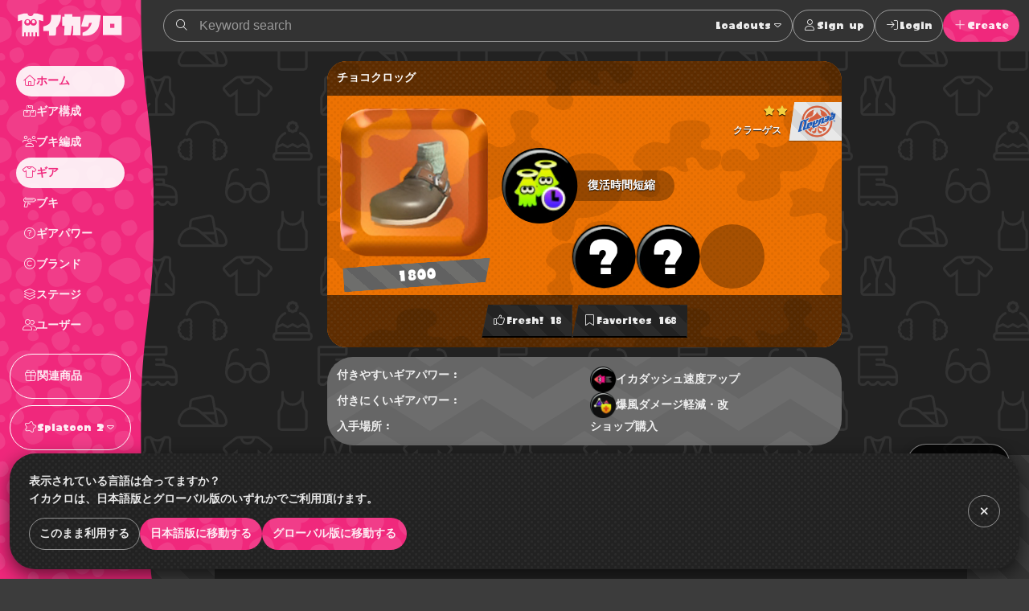

--- FILE ---
content_type: text/html; charset=utf-8
request_url: https://www.ikaclo.jp/2/gears/357
body_size: 47739
content:
<!doctype html>
<html data-n-head-ssr lang="ja" class="-splat2 -dark" data-n-head="%7B%22lang%22:%7B%22ssr%22:%22ja%22%7D,%22class%22:%7B%22ssr%22:%5B%22-splat2%22,%22-dark%22%5D%7D%7D">
  <head >
    <title>チョコクロッグ｜スプラトゥーン2のギア｜イカクロ</title><meta data-n-head="ssr" charset="utf-8"><meta data-n-head="ssr" name="viewport" content="width=device-width, initial-scale=1, viewport-fit=cover, maximum-scale=1.0"><meta data-n-head="ssr" data-hid="charset" charset="utf-8"><meta data-n-head="ssr" data-hid="mobile-web-app-capable" name="mobile-web-app-capable" content="yes"><meta data-n-head="ssr" data-hid="apple-mobile-web-app-title" name="apple-mobile-web-app-title" content="イカクロ"><meta data-n-head="ssr" data-hid="author" name="author" content="ikaclo team"><meta data-n-head="ssr" data-hid="description" name="description" content=""><meta data-n-head="ssr" data-hid="og:site_name" property="og:site_name" content="イカクロ"><meta data-n-head="ssr" data-hid="og:type" property="og:type" content="article"><meta data-n-head="ssr" data-hid="og:url" property="og:url" content="https://www.ikaclo.jp/2/gears/357"><meta data-n-head="ssr" data-hid="og:title" property="og:title" content="チョコクロッグ｜スプラトゥーン2のギア｜イカクロ"><meta data-n-head="ssr" data-hid="og:description" property="og:description" content=""><meta data-n-head="ssr" data-hid="og:image" property="og:image" content="https://api.ikaclo.ink/images/gears/gear_357.png?v=2023-08-26T17:50:55.000000Z"><meta data-n-head="ssr" name="twitter:card" content="summary_large_image"><meta data-n-head="ssr" name="twitter:site" content="@ikaclo"><meta data-n-head="ssr" name="twitter:title" content="チョコクロッグ｜スプラトゥーン2のギア｜イカクロ"><meta data-n-head="ssr" name="twitter:description" content=""><meta data-n-head="ssr" name="twitter:image" content="https://api.ikaclo.ink/images/gears/gear_357.png?v=2023-08-26T17:50:55.000000Z"><meta data-n-head="ssr" name="thumbnail" content="https://api.ikaclo.ink/images/gears/gear_357.png?v=2023-08-26T17:50:55.000000Z"><meta data-n-head="ssr" data-hid="date" name="date" content="2023-08-27T02:50:55+09:00"><link data-n-head="ssr" data-hid="shortcut-icon" rel="shortcut icon" href="/images/touch/android-chrome-192x192.png"><link data-n-head="ssr" data-hid="apple-touch-icon" rel="apple-touch-icon" href="/images/touch/apple-touch-icon-180x180.png" sizes="180x180"><link data-n-head="ssr" rel="manifest" href="/_nuxt/manifest.d85c4941.json" data-hid="manifest"><link data-n-head="ssr" rel="canonical" href="https://www.ikaclo.jp/2/gears/357"><link data-n-head="ssr" rel="alternate" href="https://www.ikaclo.jp/2/gears/357" hreflang="ja"><link data-n-head="ssr" rel="alternate" href="https://www.ikaclo.com/2/gears/357" hreflang="en"><script data-n-head="ssr" src="https://kit.fontawesome.com/e5512c9d37.js" crossorigin="anonymous"></script><script data-n-head="ssr" async src="https://platform.twitter.com/widgets.js" charset="utf-8"></script><script data-n-head="ssr" src="https://www.googletagmanager.com/gtag/js?id=UA-1190955-13" async></script><script data-n-head="ssr" data-hid="adsbygoogle-script" defer crossorigin="anonymous" src="//pagead2.googlesyndication.com/pagead/js/adsbygoogle.js?client=ca-pub-1493305528921794"></script><script data-n-head="ssr" async src="https://securepubads.g.doubleclick.net/tag/js/gpt.js"></script><script data-n-head="ssr" data-hid="adsbyadx">
  window.googletag = window.googletag || {cmd: []};
  googletag.cmd.push(function() {
    googletag.pubads().set("page_url", "https://dev.www.ikaclo.jp"); //
    googletag.pubads().enableSingleRequest();
    googletag.pubads().collapseEmptyDivs(); // 空のdivを閉じる
    googletag.enableServices();
  });
</script><script data-n-head="ssr" data-hid="adsbygoogle">
if (!window.__abg_called){
  (window.adsbygoogle = window.adsbygoogle || []);
    adsbygoogle.pauseAdRequests=0;
    adsbygoogle.push({
      google_ad_client: "ca-pub-1493305528921794",
      enable_page_level_ads: true,
      overlays: {bottom: false}
    });
  window.__abg_called = true;
}</script><script data-n-head="ssr" data-hid="nuxt-jsonld-3c050b13" type="application/ld+json">[{"@context":"http://schema.org","@type":"BreadcrumbList","itemListElement":[{"@type":"ListItem","position":1,"item":{"@id":"https://www.ikaclo.jp/","name":"イカクロ"}},{"@type":"ListItem","position":2,"item":{"@id":"https://www.ikaclo.jp/2/","name":"スプラトゥーン2"}},{"@type":"ListItem","position":3,"item":{"@id":"https://www.ikaclo.jp/2/gears/","name":"ギア"}},{"@type":"ListItem","position":4,"item":{"@id":"https://www.ikaclo.jp/2/gears/357","name":"チョコクロッグ"}}]},{"@context":"http://schema.org","@type":"Article","headline":"チョコクロッグ","image":["https://api.ikaclo.ink/images/gears/gear_357.png"],"datePublished":"2017-07-24T17:48:03+09:00","dateModified":"2023-08-27T02:50:55+09:00","author":[{"@type":"Organization","name":"イカクロ","url":"https://www.ikaclo.jp"}],"publisher":{"@type":"Organization","name":"イカクロ","url":"https://www.ikaclo.jp"}}]</script><link rel="preload" href="/_nuxt/838f4fd.js" as="script"><link rel="preload" href="/_nuxt/7ae1af5.js" as="script"><link rel="preload" href="/_nuxt/02ef91d.js" as="script"><link rel="preload" href="/_nuxt/da870c1.js" as="script"><link rel="preload" href="/_nuxt/6e55bdc.js" as="script"><link rel="preload" href="/_nuxt/3ac140b.js" as="script"><link rel="preload" href="/_nuxt/7cf0aba.js" as="script"><style data-vue-ssr-id="1998f766:0 7e56e4e3:0 797fd4c8:0 0a516f46:0 c8a3ac66:0 bd60d528:0 d3d2ddf0:0 678775d6:0 595d495c:0 8e700f6a:0 2205b1c8:0 739a0503:0 19d867d5:0 38618c77:0 3a34e541:0 2846971c:0 fc966044:0 a49c6388:0 288c7aaf:0 265bccb1:0 7d33283a:0 4934d3a0:0 5b5dec10:0 a6ba8ca4:0 25edd3cf:0 6bd69f91:0 295fed94:0 171e8ae0:0 22bbbf4d:0 682c6ce4:0 cc575442:0 0afb0796:0 06769a65:0 80049490:0 404145c0:0 3b7fee56:0 2f13c84a:0 ed2ff2ea:0 b33ed5ce:0 69f183d4:0 99ad4ad0:0 2e4906b6:0 5b547139:0 a2c7ceca:0 36733e5a:0">:root.-light{--colorTxt:rgba(0,0,0,0.9);--colorBorder:rgba(0,0,0,0.5);--colorBorderSub:rgba(0,0,0,0.25);--colorBg:#fff;--colorBgBrick:#fff;--colorBgEnclosure:#ddd;--colorStripe:#c4c2c0;--colorStripeDark:#bdbbb9}:root.-dark{--colorTxt:hsla(0,0%,100%,0.9);--colorBorder:hsla(0,0%,100%,0.5);--colorBorderSub:hsla(0,0%,100%,0.25);--colorBg:#333;--colorBgBrick:#222;--colorBgEnclosure:#333;--colorStripe:#3c3c3c;--colorStripeDark:#333}@media(prefers-color-scheme:light){:root.-system{--colorTxt:rgba(0,0,0,0.9);--colorBorder:rgba(0,0,0,0.5);--colorBorderSub:rgba(0,0,0,0.25);--colorBg:#fff;--colorBgBrick:#fff;--colorBgEnclosure:#ddd;--colorStripe:#c4c2c0;--colorStripeDark:#bdbbb9}}@media(prefers-color-scheme:dark){:root.-system{--colorTxt:hsla(0,0%,100%,0.9);--colorBorder:hsla(0,0%,100%,0.5);--colorBorderSub:hsla(0,0%,100%,0.25);--colorBg:#333;--colorBgBrick:#222;--colorBgEnclosure:#333;--colorStripe:#3c3c3c;--colorStripeDark:#333}}.-splat1{--colorAccent:#e86417;--colorAccentDarkest:rgba(105,49,17,0.9);--colorAccentDark:rgba(175,82,29,0.9);--colorAccentLight:rgba(247,128,59,0.9);--colorAccentSub:rgba(17,120,238,0.9);--colorAccentSubDark:rgba(24,97,181,0.9);--colorAccentSubLight:rgba(54,146,252,0.9);--colorAccentSubDull:rgba(102,126,153,0.9);--colorWeapon:#6d9e00;--colorHead:#ca4648;--colorClothing:#006ead;--colorShoes:#cb4d00}.-splat2{--colorAccent:#f0287c;--colorAccentDarkest:rgba(92,10,44,0.9);--colorAccentDark:rgba(203,26,100,0.9);--colorAccentLight:rgba(252,79,151,0.9);--colorAccentSub:rgba(38,217,38,0.9);--colorAccentSubDark:rgba(33,217,33,0.9);--colorAccentSubLight:rgba(71,235,71,0.9);--colorAccentSubDull:rgba(102,153,102,0.9);--colorWeapon:#b9cf17;--colorHead:#cc4649;--colorClothing:#47d79a;--colorShoes:#ed7203}.-splat3{--colorAccent:#ecf868;--colorAccentDarkest:rgba(150,162,17,0.9);--colorAccentDark:rgba(221,235,66,0.9);--colorAccentLight:rgba(246,255,148,0.9);--colorAccentSub:rgba(73,36,183,0.9);--colorAccentSubDark:rgba(60,36,132,0.9);--colorAccentSubLight:rgba(89,43,227,0.9);--colorAccentSubDull:rgba(99,88,132,0.9);--colorWeapon:#effe71;--colorHead:#e76869;--colorClothing:#92eece;--colorShoes:#e49767}.-splat1,.-splat2{--bgBubble:url(/common/images/bg_bubble_light.svg)}.-splat3{--bgBubble:url(/common/images/bg_bubble_dark.svg)}@font-face{font-family:"ikamodoki";src:url(/common/font/ikamodoki1_0.ttf)}@font-face{font-family:"paintball";src:url(/common/font/Paintball_Beta_3.ttf)}@font-face{font-family:"paintballNumber";src:url(/common/font/Paintball_Beta_3.ttf);unicode-range:U+0030-0039}.devHeading{margin:0 0 0 -10em;width:10em;font-size:10px;border-bottom:1px solid #000;text-align:right}html{overflow-y:scroll;-webkit-text-size-adjust:100%}a,address,article,aside,audio,b,blockquote,body,button,caption,code,dd,dialog,div,dl,dt,em,fieldset,figure,footer,form,h1,h2,h3,h4,h5,h6,header,hgroup,html,i,img,label,legend,mark,menu,nav,ol,p,pre,q,section,span,strong,sub,sup,table,tbody,td,tfoot,th,thead,time,tr,ul,video{margin:0;padding:0;outline:0;font-style:normal;font-weight:600}article,aside,dialog,figure,footer,header,hgroup,nav,section{display:block}ol li,ul li{list-style:none}table{border-collapse:collapse;border-spacing:0}blockquote,q{quotes:none}a,fieldset,img{border:0}img,input,textarea{vertical-align:middle}input[type=text],textarea{line-height:1.4}button,input{outline:none}button{border:none;background:none;padding:0;margin:0}address,button,caption,dd,dt,h1,h2,h3,h4,h5,h6,li,p,pre,td,th{line-height:1.6;font-size:14px}dd dd,dd dt,dd input,dd li,dd p,dd select,dd textarea,li dd,li dt,li input,li li,li p,li select,li textarea,p input,p select,p textarea,td dd,td dt,td input,td li,td p,td select,td textarea,th dd,th dt,th input,th li,th p,th select,th textarea{font-size:100%}body{font-family:"ヒラギノ角ゴ Pro W3","Hiragino Kaku Gothic Pro","メイリオ",Meiryo,Osaka,"ＭＳ Ｐゴシック","MS PGothic",sans-serif;font-size:10px}a:link,a:visited{text-decoration:none}a:active,a:hover{text-decoration:underline}@media screen and (max-width:800px){a:active,a:hover{text-decoration:none}}input::-moz-placeholder,textarea::-moz-placeholder{color:#ccc}input:-ms-input-placeholder,textarea:-ms-input-placeholder{color:#ccc}input::placeholder,textarea::placeholder{color:#ccc}.platform{display:flex;min-width:320px;min-height:100vh}.platform__header{width:208px}@media screen and (min-width:801px){.platform__header{position:-webkit-sticky;position:sticky;top:0;height:100vh}}.platform__contents{display:flex;flex-direction:column;flex-grow:1;justify-content:space-between}@media screen and (min-width:801px){.platform__contents{width:calc(100% - 74px)}}.platform__contents__mainContents{position:relative;flex:1}.platform__announcements{position:fixed;bottom:0;width:100%}@media screen and (max-width:1024px){.platform__header{width:auto;flex-shrink:0}}@media screen and (max-width:800px){.platform{flex-direction:column;justify-content:space-between}.platform__header{width:auto}}.extraNav{display:block}@media screen and (max-width:800px){.extraNav{display:none}}.floatingActionBtns{position:fixed;right:24px;bottom:24px}@media screen and (max-width:800px){.floatingActionBtns{right:12px;bottom:calc(76px + env(safe-area-inset-bottom))}}.appNav{display:none;position:-webkit-sticky;position:sticky;bottom:0}@media screen and (max-width:800px){.appNav{display:block}}@media screen and (min-width:1025px){.platform__header{margin-right:-16px;z-index:1}.platform:not(.-post) .container{padding-left:16px}}.container{margin:0 auto;max-width:1280px;position:relative}.container.-narrow{max-width:960px}.container.-narrowEx{max-width:640px}@media screen and (max-width:800px){.container.-narrowEx{max-width:none}}.container.-wide{max-width:none}.-dropdown,.-dropdownModal,.balloon__items,.tooltip{z-index:2}.appNav,.floatingActionBtns,.platform__header{z-index:4}.appNav.is-opened{z-index:8}.modal,.platform__announcements{z-index:16}.message{z-index:24}@media screen and (max-width:800px){.-dropdownModal{z-index:16}}.local{background:url(/common/images/bg_monogram.svg) #222 50% repeat;background-size:224px;color:hsla(0,0%,100%,.9);overflow:hidden}.tooltip{display:block;z-index:10000;font-size:12px}.tooltip-inner{background:#000;color:#fff;border-radius:16px;padding:5px 10px 4px}.tooltip-arrow{width:0;height:0;border-style:solid;position:absolute;margin:5px;border-color:#000;z-index:1}.tooltip[x-placement^=top]{margin-bottom:5px}.tooltip[x-placement^=top] .tooltip-arrow{border-width:5px 5px 0;border-left-color:transparent!important;border-right-color:transparent!important;border-bottom-color:transparent!important;bottom:-5px;left:calc(50% - 5px);margin-top:0;margin-bottom:0}.tooltip[x-placement^=bottom]{margin-top:5px}.tooltip[x-placement^=bottom] .tooltip-arrow{border-width:0 5px 5px;border-left-color:transparent!important;border-right-color:transparent!important;border-top-color:transparent!important;top:-5px;left:calc(50% - 5px);margin-top:0;margin-bottom:0}.tooltip[x-placement^=right]{margin-left:5px}.tooltip[x-placement^=right] .tooltip-arrow{border-width:5px 5px 5px 0;border-left-color:transparent!important;border-top-color:transparent!important;border-bottom-color:transparent!important;left:-5px;top:calc(50% - 5px);margin-left:0;margin-right:0}.tooltip[x-placement^=left]{margin-right:5px}.tooltip[x-placement^=left] .tooltip-arrow{border-width:5px 0 5px 5px;border-top-color:transparent!important;border-right-color:transparent!important;border-bottom-color:transparent!important;right:-5px;top:calc(50% - 5px);margin-left:0;margin-right:0}.tooltip.popover .popover-inner{background:#f9f9f9;color:#000;padding:24px;border-radius:5px;box-shadow:0 5px 30px rgba(0,0,0,.1)}.tooltip.popover .popover-arrow{border-color:#f9f9f9}.tooltip[aria-hidden=true]{visibility:hidden;opacity:0;transition:opacity .15s,visibility .15s}.tooltip[aria-hidden=false]{visibility:visible;opacity:1;transition:opacity .15s}.errors{background:var(--colorAccentSub);width:-webkit-fit-content;width:-moz-fit-content;width:fit-content;border-radius:24px;padding:0 12px}.row{display:flex;flex-wrap:wrap}.col.-oneThird{width:33.33%}.col.-twoThird{width:66.66%}.col.-oneFourth{width:25%}.col.-twoFourth{width:50%}.col.-threeFourth{width:75%}.-vSpaceXL{margin-top:40px!important;margin-bottom:40px!important}.-vSpaceL{margin-top:24px!important;margin-bottom:24px!important}.-vSpaceS{margin-top:8px!important;margin-bottom:8px!important}.brick{margin:12px;padding:12px;background:var(--colorBgBrick);border-radius:24px}.brick.-primary{background:url(/common/images/bg_mountain.svg) #666 center 12px repeat}.brick.-primary,.brick.-primary a{color:hsla(0,0%,100%,.9)}.brick.-stack:not(:last-child){margin-top:4px;margin-bottom:4px;border-radius:0}.brick.-stack:last-child{margin-top:4px;border-radius:0 0 24px 24px}@media screen and (max-width:800px){.brick.-stack:last-child{border-radius:0}}.brick.-stickyBottom{position:-webkit-sticky;position:sticky;bottom:0;border:1px solid var(--colorBorderSub);z-index:1;box-shadow:0 4px 8px rgba(0,0,0,.2)}@media screen and (max-width:800px){.brick.-stickyBottom{border-right:none;border-left:none;bottom:calc(64px + env(safe-area-inset-bottom))}}.-narrowEx .brick.-stickyBottom{padding:calc(12px + env(safe-area-inset-bottom))}@media screen and (max-width:800px){.-narrowEx .brick.-stickyBottom{bottom:0}}.brick.-spaceL{padding:40px 0}@media screen and (max-width:800px){.brick{margin:11px 0;padding:1px 0;border-radius:0}}@media screen and (min-width:801px){.row .brick{margin:12px}}@media screen and (max-width:800px){.row>[class^=col]+[class^=col]>.brick{margin-top:0}}.is-notification{position:relative}.is-notification:after{content:"";display:block;position:absolute;width:12px;height:12px;background:var(--colorAccentSub);border-radius:6px;right:0;top:0}body{color:var(--colorTxt);background:var(--colorStripe) 0 0 repeating-linear-gradient(225deg,var(--colorStripe),var(--colorStripe) 24px,var(--colorStripeDark) 0,var(--colorStripeDark) 48px)}body,button{font-family:"paintball","游ゴシック体","Yu Gothic",YuGothic,"ヒラギノ角ゴ Pro W3","Hiragino Kaku Gothic Pro","メイリオ",Meiryo,Osaka,"ＭＳ Ｐゴシック","MS PGothic",Arial,Helvetica,"sans-serif"}a{color:var(--colorAccent)}.-splat3 a{color:var(--colorAccentDark)}.-splat3 .btn:not(:hover):not(:disabled):not(.-ghost):not(.-secondary):not(.-square):not(.-link):not(.-transparent){color:rgba(0,0,0,.9)!important}.-splat3 .platform__header .logo{background:rgba(0,0,0,.9)}.-splat3 .platform__header .logoType{color:rgba(0,0,0,.9)}.-splat3 .platform__header .globalHeader__inner__nav__items.-action,.-splat3 .platform__header .globalHeader__inner__nav__items.-related{border-color:rgba(0,0,0,.9)}.-splat3 .platform__header .globalHeader__inner__nav .-dropdownModal a{color:inherit}.-splat3 .platform__header .globalHeader__inner__nav a{color:rgba(0,0,0,.9)}.-splat3 .platform__header .globalHeader__inner__nav a.is-linkActive,.-splat3 .platform__header .globalHeader__inner__nav a.is-linkExactActive,.-splat3 .platform__header .globalHeader__inner__nav a:hover{color:var(--colorAccent);background:rgba(0,0,0,.9)}@media screen and (min-width:801px){.-splat3 .platform__header .globalHeader__inner__nav a.is-linkActive:hover,.-splat3 .platform__header .globalHeader__inner__nav a.is-linkExactActive:hover{color:var(--colorAccent)}}.-splat3 .platform__header .globalHeader__inner__extraNav .dropdown__btn,.-splat3 .platform__header .globalHeader__inner__nav .dropdown__btn{color:rgba(0,0,0,.9);border-radius:24px}.-splat3 .platform__header .globalHeader__inner__extraNav .dropdown__btn:hover,.-splat3 .platform__header .globalHeader__inner__nav .dropdown__btn:hover{color:var(--colorAccent);background:rgba(0,0,0,.9)}
.nuxt-progress{position:fixed;top:0;left:0;right:0;height:2px;width:0;opacity:1;transition:width .1s,opacity .4s;background-color:#fff;z-index:999999}.nuxt-progress.nuxt-progress-notransition{transition:none}.nuxt-progress-failed{background-color:red}
:root.-light[data-v-7a52f076]{--colorTxt:rgba(0,0,0,0.9);--colorBorder:rgba(0,0,0,0.5);--colorBorderSub:rgba(0,0,0,0.25);--colorBg:#fff;--colorBgBrick:#fff;--colorBgEnclosure:#ddd;--colorStripe:#c4c2c0;--colorStripeDark:#bdbbb9}:root.-dark[data-v-7a52f076]{--colorTxt:hsla(0,0%,100%,0.9);--colorBorder:hsla(0,0%,100%,0.5);--colorBorderSub:hsla(0,0%,100%,0.25);--colorBg:#333;--colorBgBrick:#222;--colorBgEnclosure:#333;--colorStripe:#3c3c3c;--colorStripeDark:#333}@media(prefers-color-scheme:light){:root.-system[data-v-7a52f076]{--colorTxt:rgba(0,0,0,0.9);--colorBorder:rgba(0,0,0,0.5);--colorBorderSub:rgba(0,0,0,0.25);--colorBg:#fff;--colorBgBrick:#fff;--colorBgEnclosure:#ddd;--colorStripe:#c4c2c0;--colorStripeDark:#bdbbb9}}@media(prefers-color-scheme:dark){:root.-system[data-v-7a52f076]{--colorTxt:hsla(0,0%,100%,0.9);--colorBorder:hsla(0,0%,100%,0.5);--colorBorderSub:hsla(0,0%,100%,0.25);--colorBg:#333;--colorBgBrick:#222;--colorBgEnclosure:#333;--colorStripe:#3c3c3c;--colorStripeDark:#333}}.-splat1[data-v-7a52f076]{--colorAccent:#e86417;--colorAccentDarkest:rgba(105,49,17,0.9);--colorAccentDark:rgba(175,82,29,0.9);--colorAccentLight:rgba(247,128,59,0.9);--colorAccentSub:rgba(17,120,238,0.9);--colorAccentSubDark:rgba(24,97,181,0.9);--colorAccentSubLight:rgba(54,146,252,0.9);--colorAccentSubDull:rgba(102,126,153,0.9);--colorWeapon:#6d9e00;--colorHead:#ca4648;--colorClothing:#006ead;--colorShoes:#cb4d00}.-splat2[data-v-7a52f076]{--colorAccent:#f0287c;--colorAccentDarkest:rgba(92,10,44,0.9);--colorAccentDark:rgba(203,26,100,0.9);--colorAccentLight:rgba(252,79,151,0.9);--colorAccentSub:rgba(38,217,38,0.9);--colorAccentSubDark:rgba(33,217,33,0.9);--colorAccentSubLight:rgba(71,235,71,0.9);--colorAccentSubDull:rgba(102,153,102,0.9);--colorWeapon:#b9cf17;--colorHead:#cc4649;--colorClothing:#47d79a;--colorShoes:#ed7203}.-splat3[data-v-7a52f076]{--colorAccent:#ecf868;--colorAccentDarkest:rgba(150,162,17,0.9);--colorAccentDark:rgba(221,235,66,0.9);--colorAccentLight:rgba(246,255,148,0.9);--colorAccentSub:rgba(73,36,183,0.9);--colorAccentSubDark:rgba(60,36,132,0.9);--colorAccentSubLight:rgba(89,43,227,0.9);--colorAccentSubDull:rgba(99,88,132,0.9);--colorWeapon:#effe71;--colorHead:#e76869;--colorClothing:#92eece;--colorShoes:#e49767}.-splat1[data-v-7a52f076],.-splat2[data-v-7a52f076]{--bgBubble:url(/common/images/bg_bubble_light.svg)}.-splat3[data-v-7a52f076]{--bgBubble:url(/common/images/bg_bubble_dark.svg)}#im_panel_top[data-v-7a52f076]{position:-webkit-sticky;position:sticky;top:0;left:0;right:0;background:#fff;z-index:99998;text-align:center;transform:translateZ(0);filter:drop-shadow(0 4px 8px rgba(0,0,0,.2))}.btn_parts_sp_top[data-v-7a52f076]{font-family:Arial;width:64px;height:32px;margin:0;padding:0;position:absolute;bottom:0;right:0;cursor:pointer;border:none;background:#fff;display:flex;justify-content:center;align-items:center;border-radius:0 0 8px 8px;transform:translateY(100%)}@media screen and (min-width:599px){#im_panel_top[data-v-7a52f076]{display:none}}
:root.-light[data-v-055de3c2]{--colorTxt:rgba(0,0,0,0.9);--colorBorder:rgba(0,0,0,0.5);--colorBorderSub:rgba(0,0,0,0.25);--colorBg:#fff;--colorBgBrick:#fff;--colorBgEnclosure:#ddd;--colorStripe:#c4c2c0;--colorStripeDark:#bdbbb9}:root.-dark[data-v-055de3c2]{--colorTxt:hsla(0,0%,100%,0.9);--colorBorder:hsla(0,0%,100%,0.5);--colorBorderSub:hsla(0,0%,100%,0.25);--colorBg:#333;--colorBgBrick:#222;--colorBgEnclosure:#333;--colorStripe:#3c3c3c;--colorStripeDark:#333}@media(prefers-color-scheme:light){:root.-system[data-v-055de3c2]{--colorTxt:rgba(0,0,0,0.9);--colorBorder:rgba(0,0,0,0.5);--colorBorderSub:rgba(0,0,0,0.25);--colorBg:#fff;--colorBgBrick:#fff;--colorBgEnclosure:#ddd;--colorStripe:#c4c2c0;--colorStripeDark:#bdbbb9}}@media(prefers-color-scheme:dark){:root.-system[data-v-055de3c2]{--colorTxt:hsla(0,0%,100%,0.9);--colorBorder:hsla(0,0%,100%,0.5);--colorBorderSub:hsla(0,0%,100%,0.25);--colorBg:#333;--colorBgBrick:#222;--colorBgEnclosure:#333;--colorStripe:#3c3c3c;--colorStripeDark:#333}}.-splat1[data-v-055de3c2]{--colorAccent:#e86417;--colorAccentDarkest:rgba(105,49,17,0.9);--colorAccentDark:rgba(175,82,29,0.9);--colorAccentLight:rgba(247,128,59,0.9);--colorAccentSub:rgba(17,120,238,0.9);--colorAccentSubDark:rgba(24,97,181,0.9);--colorAccentSubLight:rgba(54,146,252,0.9);--colorAccentSubDull:rgba(102,126,153,0.9);--colorWeapon:#6d9e00;--colorHead:#ca4648;--colorClothing:#006ead;--colorShoes:#cb4d00}.-splat2[data-v-055de3c2]{--colorAccent:#f0287c;--colorAccentDarkest:rgba(92,10,44,0.9);--colorAccentDark:rgba(203,26,100,0.9);--colorAccentLight:rgba(252,79,151,0.9);--colorAccentSub:rgba(38,217,38,0.9);--colorAccentSubDark:rgba(33,217,33,0.9);--colorAccentSubLight:rgba(71,235,71,0.9);--colorAccentSubDull:rgba(102,153,102,0.9);--colorWeapon:#b9cf17;--colorHead:#cc4649;--colorClothing:#47d79a;--colorShoes:#ed7203}.-splat3[data-v-055de3c2]{--colorAccent:#ecf868;--colorAccentDarkest:rgba(150,162,17,0.9);--colorAccentDark:rgba(221,235,66,0.9);--colorAccentLight:rgba(246,255,148,0.9);--colorAccentSub:rgba(73,36,183,0.9);--colorAccentSubDark:rgba(60,36,132,0.9);--colorAccentSubLight:rgba(89,43,227,0.9);--colorAccentSubDull:rgba(99,88,132,0.9);--colorWeapon:#effe71;--colorHead:#e76869;--colorClothing:#92eece;--colorShoes:#e49767}.-splat1[data-v-055de3c2],.-splat2[data-v-055de3c2]{--bgBubble:url(/common/images/bg_bubble_light.svg)}.-splat3[data-v-055de3c2]{--bgBubble:url(/common/images/bg_bubble_dark.svg)}.globalHeader[data-v-055de3c2]{position:relative}@media screen and (min-width:801px){.globalHeader[data-v-055de3c2]{height:100vh}}.globalHeader__inner[data-v-055de3c2]{position:relative;z-index:1}@media screen and (min-width:1025px){.globalHeader__inner[data-v-055de3c2]{padding-right:16px}}@media screen and (min-width:801px){.globalHeader__inner[data-v-055de3c2]{display:flex;align-items:center;flex-direction:column}}.globalHeader__inner__logo[data-v-055de3c2]{color:hsla(0,0%,100%,.9);padding:12px;text-align:center}.globalHeader__inner__logo a[data-v-055de3c2]{display:flex;grid-gap:4px;gap:4px;align-items:baseline}.globalHeader__inner__logo[data-v-055de3c2]:only-child{width:100%;text-align:center}.globalHeader__inner__extraNav[data-v-055de3c2],.globalHeader__inner__nav[data-v-055de3c2]{width:-webkit-max-content;width:-moz-max-content;width:max-content}.globalHeader__inner__extraNav__items__item>a[data-v-055de3c2],.globalHeader__inner__nav__items__item>a[data-v-055de3c2]{display:flex;color:hsla(0,0%,100%,.9);align-items:center;padding:8px;border-radius:32px}.globalHeader__inner__extraNav__items__item>a[data-v-055de3c2]:hover,.globalHeader__inner__nav__items__item>a[data-v-055de3c2]:hover{text-decoration:none;background:hsla(0,0%,100%,.9);color:var(--colorAccent)}.globalHeader__inner__extraNav__items__item>a.is-linkActive[data-v-055de3c2],.globalHeader__inner__extraNav__items__item>a.is-linkExactActive[data-v-055de3c2],.globalHeader__inner__nav__items__item>a.is-linkActive[data-v-055de3c2],.globalHeader__inner__nav__items__item>a.is-linkExactActive[data-v-055de3c2]{background:hsla(0,0%,100%,.9);color:var(--colorAccent)}@media screen and (min-width:801px){.globalHeader__inner__extraNav__items__item>a.is-linkActive[data-v-055de3c2]:hover,.globalHeader__inner__extraNav__items__item>a.is-linkExactActive[data-v-055de3c2]:hover,.globalHeader__inner__nav__items__item>a.is-linkActive[data-v-055de3c2]:hover,.globalHeader__inner__nav__items__item>a.is-linkExactActive[data-v-055de3c2]:hover{color:var(--colorAccent)}}.globalHeader__inner__nav__items[data-v-055de3c2]{display:flex;flex-direction:column;grid-gap:4px;gap:4px;margin:8px;padding:8px;border-radius:32px}.globalHeader__inner__nav__items.-action[data-v-055de3c2],.globalHeader__inner__nav__items.-related[data-v-055de3c2]{border:1px solid #fff}.globalHeader__inner__nav__items[data-v-055de3c2]  .dropdown__btn{padding:8px;border-radius:24px}.globalHeader__inner__nav__items[data-v-055de3c2]  .dropdown__btn:hover{background:hsla(0,0%,100%,.9);color:var(--colorAccent)}.globalHeader__inner__extraNav[data-v-055de3c2]{display:none}@media screen and (max-width:1024px){.globalHeader__inner__logo[data-v-055de3c2]  .logoType{display:none}.globalHeader__inner__nav__items__item[data-v-055de3c2]  .dropdown__btn,.globalHeader__inner__nav__items__item>a[data-v-055de3c2]{justify-content:center;padding:0;width:40px;height:40px}.globalHeader__inner__nav__items__item__label[data-v-055de3c2]{display:none}.globalHeader__inner__nav__items__item[data-v-055de3c2]  .dropdown__btn{display:flex;align-items:center}}@media screen and (max-width:800px){.globalHeader__inner[data-v-055de3c2]{display:flex;align-items:center}.globalHeader__inner__logo[data-v-055de3c2]  .logoType{display:inline-block}.globalHeader__inner__nav[data-v-055de3c2]{display:none}.globalHeader__inner__extraNav[data-v-055de3c2]{display:block;flex:1;margin:4px}.globalHeader__inner__extraNav>ul[data-v-055de3c2]{display:flex;align-items:center;grid-gap:8px;gap:8px;justify-content:right}.globalHeader__inner__extraNav>ul[data-v-055de3c2]  .dropdown__btn{padding:8px}}.globalHeader[data-v-055de3c2]:after{background:var(--colorAccent) var(--bgBubble);content:"";position:absolute;top:0;right:0;bottom:0;left:0;z-index:0}@media screen and (min-width:1025px){.globalHeader[data-v-055de3c2]:after{mask-image:url(/common/images/mask_wave_vertical.svg);mask-repeat:repeat-y;mask-position:right top;mask-size:auto auto;-webkit-mask-image:url(/common/images/mask_wave_vertical.svg);-webkit-mask-repeat:repeat-y;-webkit-mask-position:right top;-webkit-mask-size:auto auto}}
:root.-light[data-v-0c36ed36]{--colorTxt:rgba(0,0,0,0.9);--colorBorder:rgba(0,0,0,0.5);--colorBorderSub:rgba(0,0,0,0.25);--colorBg:#fff;--colorBgBrick:#fff;--colorBgEnclosure:#ddd;--colorStripe:#c4c2c0;--colorStripeDark:#bdbbb9}:root.-dark[data-v-0c36ed36]{--colorTxt:hsla(0,0%,100%,0.9);--colorBorder:hsla(0,0%,100%,0.5);--colorBorderSub:hsla(0,0%,100%,0.25);--colorBg:#333;--colorBgBrick:#222;--colorBgEnclosure:#333;--colorStripe:#3c3c3c;--colorStripeDark:#333}@media(prefers-color-scheme:light){:root.-system[data-v-0c36ed36]{--colorTxt:rgba(0,0,0,0.9);--colorBorder:rgba(0,0,0,0.5);--colorBorderSub:rgba(0,0,0,0.25);--colorBg:#fff;--colorBgBrick:#fff;--colorBgEnclosure:#ddd;--colorStripe:#c4c2c0;--colorStripeDark:#bdbbb9}}@media(prefers-color-scheme:dark){:root.-system[data-v-0c36ed36]{--colorTxt:hsla(0,0%,100%,0.9);--colorBorder:hsla(0,0%,100%,0.5);--colorBorderSub:hsla(0,0%,100%,0.25);--colorBg:#333;--colorBgBrick:#222;--colorBgEnclosure:#333;--colorStripe:#3c3c3c;--colorStripeDark:#333}}.-splat1[data-v-0c36ed36]{--colorAccent:#e86417;--colorAccentDarkest:rgba(105,49,17,0.9);--colorAccentDark:rgba(175,82,29,0.9);--colorAccentLight:rgba(247,128,59,0.9);--colorAccentSub:rgba(17,120,238,0.9);--colorAccentSubDark:rgba(24,97,181,0.9);--colorAccentSubLight:rgba(54,146,252,0.9);--colorAccentSubDull:rgba(102,126,153,0.9);--colorWeapon:#6d9e00;--colorHead:#ca4648;--colorClothing:#006ead;--colorShoes:#cb4d00}.-splat2[data-v-0c36ed36]{--colorAccent:#f0287c;--colorAccentDarkest:rgba(92,10,44,0.9);--colorAccentDark:rgba(203,26,100,0.9);--colorAccentLight:rgba(252,79,151,0.9);--colorAccentSub:rgba(38,217,38,0.9);--colorAccentSubDark:rgba(33,217,33,0.9);--colorAccentSubLight:rgba(71,235,71,0.9);--colorAccentSubDull:rgba(102,153,102,0.9);--colorWeapon:#b9cf17;--colorHead:#cc4649;--colorClothing:#47d79a;--colorShoes:#ed7203}.-splat3[data-v-0c36ed36]{--colorAccent:#ecf868;--colorAccentDarkest:rgba(150,162,17,0.9);--colorAccentDark:rgba(221,235,66,0.9);--colorAccentLight:rgba(246,255,148,0.9);--colorAccentSub:rgba(73,36,183,0.9);--colorAccentSubDark:rgba(60,36,132,0.9);--colorAccentSubLight:rgba(89,43,227,0.9);--colorAccentSubDull:rgba(99,88,132,0.9);--colorWeapon:#effe71;--colorHead:#e76869;--colorClothing:#92eece;--colorShoes:#e49767}.-splat1[data-v-0c36ed36],.-splat2[data-v-0c36ed36]{--bgBubble:url(/common/images/bg_bubble_light.svg)}.-splat3[data-v-0c36ed36]{--bgBubble:url(/common/images/bg_bubble_dark.svg)}.logo[data-v-0c36ed36]{display:inline-block;background:hsla(0,0%,100%,.9);line-height:1;width:32px;height:32px;mask-image:url(/common/images/mask_logo.svg);mask-repeat:no-repeat;mask-position:center center;mask-size:32px 32px;-webkit-mask-image:url(/common/images/mask_logo.svg);-webkit-mask-repeat:no-repeat;-webkit-mask-position:center center;-webkit-mask-size:32px 32px}
:root.-light[data-v-04a984dc]{--colorTxt:rgba(0,0,0,0.9);--colorBorder:rgba(0,0,0,0.5);--colorBorderSub:rgba(0,0,0,0.25);--colorBg:#fff;--colorBgBrick:#fff;--colorBgEnclosure:#ddd;--colorStripe:#c4c2c0;--colorStripeDark:#bdbbb9}:root.-dark[data-v-04a984dc]{--colorTxt:hsla(0,0%,100%,0.9);--colorBorder:hsla(0,0%,100%,0.5);--colorBorderSub:hsla(0,0%,100%,0.25);--colorBg:#333;--colorBgBrick:#222;--colorBgEnclosure:#333;--colorStripe:#3c3c3c;--colorStripeDark:#333}@media(prefers-color-scheme:light){:root.-system[data-v-04a984dc]{--colorTxt:rgba(0,0,0,0.9);--colorBorder:rgba(0,0,0,0.5);--colorBorderSub:rgba(0,0,0,0.25);--colorBg:#fff;--colorBgBrick:#fff;--colorBgEnclosure:#ddd;--colorStripe:#c4c2c0;--colorStripeDark:#bdbbb9}}@media(prefers-color-scheme:dark){:root.-system[data-v-04a984dc]{--colorTxt:hsla(0,0%,100%,0.9);--colorBorder:hsla(0,0%,100%,0.5);--colorBorderSub:hsla(0,0%,100%,0.25);--colorBg:#333;--colorBgBrick:#222;--colorBgEnclosure:#333;--colorStripe:#3c3c3c;--colorStripeDark:#333}}.-splat1[data-v-04a984dc]{--colorAccent:#e86417;--colorAccentDarkest:rgba(105,49,17,0.9);--colorAccentDark:rgba(175,82,29,0.9);--colorAccentLight:rgba(247,128,59,0.9);--colorAccentSub:rgba(17,120,238,0.9);--colorAccentSubDark:rgba(24,97,181,0.9);--colorAccentSubLight:rgba(54,146,252,0.9);--colorAccentSubDull:rgba(102,126,153,0.9);--colorWeapon:#6d9e00;--colorHead:#ca4648;--colorClothing:#006ead;--colorShoes:#cb4d00}.-splat2[data-v-04a984dc]{--colorAccent:#f0287c;--colorAccentDarkest:rgba(92,10,44,0.9);--colorAccentDark:rgba(203,26,100,0.9);--colorAccentLight:rgba(252,79,151,0.9);--colorAccentSub:rgba(38,217,38,0.9);--colorAccentSubDark:rgba(33,217,33,0.9);--colorAccentSubLight:rgba(71,235,71,0.9);--colorAccentSubDull:rgba(102,153,102,0.9);--colorWeapon:#b9cf17;--colorHead:#cc4649;--colorClothing:#47d79a;--colorShoes:#ed7203}.-splat3[data-v-04a984dc]{--colorAccent:#ecf868;--colorAccentDarkest:rgba(150,162,17,0.9);--colorAccentDark:rgba(221,235,66,0.9);--colorAccentLight:rgba(246,255,148,0.9);--colorAccentSub:rgba(73,36,183,0.9);--colorAccentSubDark:rgba(60,36,132,0.9);--colorAccentSubLight:rgba(89,43,227,0.9);--colorAccentSubDull:rgba(99,88,132,0.9);--colorWeapon:#effe71;--colorHead:#e76869;--colorClothing:#92eece;--colorShoes:#e49767}.-splat1[data-v-04a984dc],.-splat2[data-v-04a984dc]{--bgBubble:url(/common/images/bg_bubble_light.svg)}.-splat3[data-v-04a984dc]{--bgBubble:url(/common/images/bg_bubble_dark.svg)}.logoType[data-v-04a984dc]{color:hsla(0,0%,100%,.9);font-family:"ikamodoki","paintball";letter-spacing:.04em;line-height:1;font-size:32px}.logoType.-global[data-v-04a984dc]{letter-spacing:0;font-size:38px;vertical-align:3px}
:root.-light[data-v-960af2a2]{--colorTxt:rgba(0,0,0,0.9);--colorBorder:rgba(0,0,0,0.5);--colorBorderSub:rgba(0,0,0,0.25);--colorBg:#fff;--colorBgBrick:#fff;--colorBgEnclosure:#ddd;--colorStripe:#c4c2c0;--colorStripeDark:#bdbbb9}:root.-dark[data-v-960af2a2]{--colorTxt:hsla(0,0%,100%,0.9);--colorBorder:hsla(0,0%,100%,0.5);--colorBorderSub:hsla(0,0%,100%,0.25);--colorBg:#333;--colorBgBrick:#222;--colorBgEnclosure:#333;--colorStripe:#3c3c3c;--colorStripeDark:#333}@media(prefers-color-scheme:light){:root.-system[data-v-960af2a2]{--colorTxt:rgba(0,0,0,0.9);--colorBorder:rgba(0,0,0,0.5);--colorBorderSub:rgba(0,0,0,0.25);--colorBg:#fff;--colorBgBrick:#fff;--colorBgEnclosure:#ddd;--colorStripe:#c4c2c0;--colorStripeDark:#bdbbb9}}@media(prefers-color-scheme:dark){:root.-system[data-v-960af2a2]{--colorTxt:hsla(0,0%,100%,0.9);--colorBorder:hsla(0,0%,100%,0.5);--colorBorderSub:hsla(0,0%,100%,0.25);--colorBg:#333;--colorBgBrick:#222;--colorBgEnclosure:#333;--colorStripe:#3c3c3c;--colorStripeDark:#333}}.-splat1[data-v-960af2a2]{--colorAccent:#e86417;--colorAccentDarkest:rgba(105,49,17,0.9);--colorAccentDark:rgba(175,82,29,0.9);--colorAccentLight:rgba(247,128,59,0.9);--colorAccentSub:rgba(17,120,238,0.9);--colorAccentSubDark:rgba(24,97,181,0.9);--colorAccentSubLight:rgba(54,146,252,0.9);--colorAccentSubDull:rgba(102,126,153,0.9);--colorWeapon:#6d9e00;--colorHead:#ca4648;--colorClothing:#006ead;--colorShoes:#cb4d00}.-splat2[data-v-960af2a2]{--colorAccent:#f0287c;--colorAccentDarkest:rgba(92,10,44,0.9);--colorAccentDark:rgba(203,26,100,0.9);--colorAccentLight:rgba(252,79,151,0.9);--colorAccentSub:rgba(38,217,38,0.9);--colorAccentSubDark:rgba(33,217,33,0.9);--colorAccentSubLight:rgba(71,235,71,0.9);--colorAccentSubDull:rgba(102,153,102,0.9);--colorWeapon:#b9cf17;--colorHead:#cc4649;--colorClothing:#47d79a;--colorShoes:#ed7203}.-splat3[data-v-960af2a2]{--colorAccent:#ecf868;--colorAccentDarkest:rgba(150,162,17,0.9);--colorAccentDark:rgba(221,235,66,0.9);--colorAccentLight:rgba(246,255,148,0.9);--colorAccentSub:rgba(73,36,183,0.9);--colorAccentSubDark:rgba(60,36,132,0.9);--colorAccentSubLight:rgba(89,43,227,0.9);--colorAccentSubDull:rgba(99,88,132,0.9);--colorWeapon:#effe71;--colorHead:#e76869;--colorClothing:#92eece;--colorShoes:#e49767}.-splat1[data-v-960af2a2],.-splat2[data-v-960af2a2]{--bgBubble:url(/common/images/bg_bubble_light.svg)}.-splat3[data-v-960af2a2]{--bgBubble:url(/common/images/bg_bubble_dark.svg)}.icon[data-v-960af2a2]{display:inline-flex;align-items:baseline;grid-gap:4px;gap:4px}.icon.-spaceL[data-v-960af2a2]{grid-gap:12px;gap:12px}.icon.-column[data-v-960af2a2],.icon.is-onlyIcon[data-v-960af2a2]{align-items:center}.icon.-column[data-v-960af2a2]{flex-direction:column}
:root.-light[data-v-4b424a59]{--colorTxt:rgba(0,0,0,0.9);--colorBorder:rgba(0,0,0,0.5);--colorBorderSub:rgba(0,0,0,0.25);--colorBg:#fff;--colorBgBrick:#fff;--colorBgEnclosure:#ddd;--colorStripe:#c4c2c0;--colorStripeDark:#bdbbb9}:root.-dark[data-v-4b424a59]{--colorTxt:hsla(0,0%,100%,0.9);--colorBorder:hsla(0,0%,100%,0.5);--colorBorderSub:hsla(0,0%,100%,0.25);--colorBg:#333;--colorBgBrick:#222;--colorBgEnclosure:#333;--colorStripe:#3c3c3c;--colorStripeDark:#333}@media(prefers-color-scheme:light){:root.-system[data-v-4b424a59]{--colorTxt:rgba(0,0,0,0.9);--colorBorder:rgba(0,0,0,0.5);--colorBorderSub:rgba(0,0,0,0.25);--colorBg:#fff;--colorBgBrick:#fff;--colorBgEnclosure:#ddd;--colorStripe:#c4c2c0;--colorStripeDark:#bdbbb9}}@media(prefers-color-scheme:dark){:root.-system[data-v-4b424a59]{--colorTxt:hsla(0,0%,100%,0.9);--colorBorder:hsla(0,0%,100%,0.5);--colorBorderSub:hsla(0,0%,100%,0.25);--colorBg:#333;--colorBgBrick:#222;--colorBgEnclosure:#333;--colorStripe:#3c3c3c;--colorStripeDark:#333}}.-splat1[data-v-4b424a59]{--colorAccent:#e86417;--colorAccentDarkest:rgba(105,49,17,0.9);--colorAccentDark:rgba(175,82,29,0.9);--colorAccentLight:rgba(247,128,59,0.9);--colorAccentSub:rgba(17,120,238,0.9);--colorAccentSubDark:rgba(24,97,181,0.9);--colorAccentSubLight:rgba(54,146,252,0.9);--colorAccentSubDull:rgba(102,126,153,0.9);--colorWeapon:#6d9e00;--colorHead:#ca4648;--colorClothing:#006ead;--colorShoes:#cb4d00}.-splat2[data-v-4b424a59]{--colorAccent:#f0287c;--colorAccentDarkest:rgba(92,10,44,0.9);--colorAccentDark:rgba(203,26,100,0.9);--colorAccentLight:rgba(252,79,151,0.9);--colorAccentSub:rgba(38,217,38,0.9);--colorAccentSubDark:rgba(33,217,33,0.9);--colorAccentSubLight:rgba(71,235,71,0.9);--colorAccentSubDull:rgba(102,153,102,0.9);--colorWeapon:#b9cf17;--colorHead:#cc4649;--colorClothing:#47d79a;--colorShoes:#ed7203}.-splat3[data-v-4b424a59]{--colorAccent:#ecf868;--colorAccentDarkest:rgba(150,162,17,0.9);--colorAccentDark:rgba(221,235,66,0.9);--colorAccentLight:rgba(246,255,148,0.9);--colorAccentSub:rgba(73,36,183,0.9);--colorAccentSubDark:rgba(60,36,132,0.9);--colorAccentSubLight:rgba(89,43,227,0.9);--colorAccentSubDull:rgba(99,88,132,0.9);--colorWeapon:#effe71;--colorHead:#e76869;--colorClothing:#92eece;--colorShoes:#e49767}.-splat1[data-v-4b424a59],.-splat2[data-v-4b424a59]{--bgBubble:url(/common/images/bg_bubble_light.svg)}.-splat3[data-v-4b424a59]{--bgBubble:url(/common/images/bg_bubble_dark.svg)}.dropdown[data-v-4b424a59]{position:relative}.dropdown__btn[data-v-4b424a59]{cursor:pointer}.dropdown__contents[data-v-4b424a59]{position:absolute;white-space:nowrap;left:0;overflow:hidden;min-width:100%;background:#000;background-image:url(/common/images/bg_dots_w.svg);background-size:8px;border-radius:24px;box-shadow:0 4px 12px rgba(0,0,0,.4)}.dropdown__contents__inner[data-v-4b424a59]{overflow-y:auto;max-height:50vh}.dropdown__contents__actionBtns[data-v-4b424a59]{border-top:1px solid var(--colorBorderSub);padding:24px 12px}@media screen and (min-width:801px){.dropdown__contents__actionBtns[data-v-4b424a59]{display:none}}.dropdown.-adaptive .dropdown__contents__actionBtns[data-v-4b424a59]{display:none}@media screen and (max-width:800px){.dropdown:not(.-adaptive) .dropdown__contents[data-v-4b424a59]{box-shadow:0 8px 24px rgba(0,0,0,.6);position:fixed;bottom:0;right:0;left:0;border-radius:24px 24px 0 0;padding-bottom:env(safe-area-inset-bottom)}.dropdown:not(.-adaptive) .dropdown__contents__inner[data-v-4b424a59]{max-height:60vh}}@media screen and (min-width:801px){.dropdown__contents.-bottom.is-offsettedRight[data-v-4b424a59]{right:0;left:auto}.dropdown__contents.-left[data-v-4b424a59]{right:100%;left:auto;top:0}.dropdown__contents.-left.is-offsettedBottom[data-v-4b424a59]{top:auto;bottom:0}}.dropdown.-adaptive .dropdown__contents.-bottom.is-offsettedRight[data-v-4b424a59]{right:0;left:auto}.dropdown.-adaptive .dropdown__contents.-left[data-v-4b424a59]{right:100%;left:auto;top:0}.dropdown.-adaptive .dropdown__contents.-left.is-offsettedBottom[data-v-4b424a59]{top:auto;bottom:0}.dropdown__contents[data-v-4b424a59]  .dropdown__contents__inner ul+ul{border-top:1px solid var(--colorBorderSub)}.dropdown__contents[data-v-4b424a59]  .dropdown__contents__inner ul{padding:8px 0}.dropdown__contents[data-v-4b424a59]  .dropdown__contents__inner ul>li>div{padding:8px 12px;font-size:12px}@media screen and (max-width:800px){.dropdown__contents[data-v-4b424a59]  .dropdown__contents__inner ul>li{font-size:16px}}.dropdown__contents[data-v-4b424a59]  .btn.-link,.dropdown__contents[data-v-4b424a59]  a{display:block;width:100%;box-sizing:border-box;color:hsla(0,0%,100%,.9);padding:8px 12px;text-align:left}@media screen and (max-width:800px){.dropdown__contents[data-v-4b424a59]  .btn.-link,.dropdown__contents[data-v-4b424a59]  a{padding:12px}}.dropdown__contents[data-v-4b424a59]  .btn.-link:not(span):hover,.dropdown__contents[data-v-4b424a59]  a:not(span):hover{color:var(--colorAccent);text-decoration:none;background-color:rgba(0,0,0,.2)}@media screen and (max-width:800px){.dropdown:not(.-adaptive) .dropdown__bg[data-v-4b424a59]{position:fixed;top:0;right:0;bottom:0;left:0;background:rgba(0,0,0,.5);-webkit-backdrop-filter:blur(1px);backdrop-filter:blur(1px)}}.dropdown.-unlimited .dropdown__contents__inner[data-v-4b424a59]{max-height:none}@media screen and (max-width:800px){.dropdown:not(.-adaptive) .v-enter-active[data-v-4b424a59],.dropdown:not(.-adaptive) .v-leave-active[data-v-4b424a59]{transition:all .25s}.dropdown:not(.-adaptive) .v-enter-active .dropdown__contents[data-v-4b424a59],.dropdown:not(.-adaptive) .v-leave-active .dropdown__contents[data-v-4b424a59]{transition:transform .25s}.dropdown:not(.-adaptive) .v-enter-active .dropdown__bg[data-v-4b424a59],.dropdown:not(.-adaptive) .v-leave-active .dropdown__bg[data-v-4b424a59]{transition:opacity .25s}.dropdown:not(.-adaptive) .v-enter .dropdown__contents[data-v-4b424a59],.dropdown:not(.-adaptive) .v-leave-to .dropdown__contents[data-v-4b424a59]{transform:translateY(100%)}.dropdown:not(.-adaptive) .v-enter .dropdown__bg[data-v-4b424a59],.dropdown:not(.-adaptive) .v-leave-to .dropdown__bg[data-v-4b424a59]{opacity:0}}
:root.-light[data-v-1b86710d]{--colorTxt:rgba(0,0,0,0.9);--colorBorder:rgba(0,0,0,0.5);--colorBorderSub:rgba(0,0,0,0.25);--colorBg:#fff;--colorBgBrick:#fff;--colorBgEnclosure:#ddd;--colorStripe:#c4c2c0;--colorStripeDark:#bdbbb9}:root.-dark[data-v-1b86710d]{--colorTxt:hsla(0,0%,100%,0.9);--colorBorder:hsla(0,0%,100%,0.5);--colorBorderSub:hsla(0,0%,100%,0.25);--colorBg:#333;--colorBgBrick:#222;--colorBgEnclosure:#333;--colorStripe:#3c3c3c;--colorStripeDark:#333}@media(prefers-color-scheme:light){:root.-system[data-v-1b86710d]{--colorTxt:rgba(0,0,0,0.9);--colorBorder:rgba(0,0,0,0.5);--colorBorderSub:rgba(0,0,0,0.25);--colorBg:#fff;--colorBgBrick:#fff;--colorBgEnclosure:#ddd;--colorStripe:#c4c2c0;--colorStripeDark:#bdbbb9}}@media(prefers-color-scheme:dark){:root.-system[data-v-1b86710d]{--colorTxt:hsla(0,0%,100%,0.9);--colorBorder:hsla(0,0%,100%,0.5);--colorBorderSub:hsla(0,0%,100%,0.25);--colorBg:#333;--colorBgBrick:#222;--colorBgEnclosure:#333;--colorStripe:#3c3c3c;--colorStripeDark:#333}}.-splat1[data-v-1b86710d]{--colorAccent:#e86417;--colorAccentDarkest:rgba(105,49,17,0.9);--colorAccentDark:rgba(175,82,29,0.9);--colorAccentLight:rgba(247,128,59,0.9);--colorAccentSub:rgba(17,120,238,0.9);--colorAccentSubDark:rgba(24,97,181,0.9);--colorAccentSubLight:rgba(54,146,252,0.9);--colorAccentSubDull:rgba(102,126,153,0.9);--colorWeapon:#6d9e00;--colorHead:#ca4648;--colorClothing:#006ead;--colorShoes:#cb4d00}.-splat2[data-v-1b86710d]{--colorAccent:#f0287c;--colorAccentDarkest:rgba(92,10,44,0.9);--colorAccentDark:rgba(203,26,100,0.9);--colorAccentLight:rgba(252,79,151,0.9);--colorAccentSub:rgba(38,217,38,0.9);--colorAccentSubDark:rgba(33,217,33,0.9);--colorAccentSubLight:rgba(71,235,71,0.9);--colorAccentSubDull:rgba(102,153,102,0.9);--colorWeapon:#b9cf17;--colorHead:#cc4649;--colorClothing:#47d79a;--colorShoes:#ed7203}.-splat3[data-v-1b86710d]{--colorAccent:#ecf868;--colorAccentDarkest:rgba(150,162,17,0.9);--colorAccentDark:rgba(221,235,66,0.9);--colorAccentLight:rgba(246,255,148,0.9);--colorAccentSub:rgba(73,36,183,0.9);--colorAccentSubDark:rgba(60,36,132,0.9);--colorAccentSubLight:rgba(89,43,227,0.9);--colorAccentSubDull:rgba(99,88,132,0.9);--colorWeapon:#effe71;--colorHead:#e76869;--colorClothing:#92eece;--colorShoes:#e49767}.-splat1[data-v-1b86710d],.-splat2[data-v-1b86710d]{--bgBubble:url(/common/images/bg_bubble_light.svg)}.-splat3[data-v-1b86710d]{--bgBubble:url(/common/images/bg_bubble_dark.svg)}.extraNav[data-v-1b86710d]{background:var(--colorStripeDark)}.extraNav__nav[data-v-1b86710d]{display:flex;padding:12px;align-items:center;grid-gap:12px;gap:12px}.extraNav__nav li[data-v-1b86710d]{white-space:nowrap}.extraNav__nav__search[data-v-1b86710d]{flex-grow:1}.extraNav__nav__search__input[data-v-1b86710d]  input{padding:8px}.extraNav__nav__search__dropdown[data-v-1b86710d]{padding:0 8px}
:root.-light[data-v-4be950c4]{--colorTxt:rgba(0,0,0,0.9);--colorBorder:rgba(0,0,0,0.5);--colorBorderSub:rgba(0,0,0,0.25);--colorBg:#fff;--colorBgBrick:#fff;--colorBgEnclosure:#ddd;--colorStripe:#c4c2c0;--colorStripeDark:#bdbbb9}:root.-dark[data-v-4be950c4]{--colorTxt:hsla(0,0%,100%,0.9);--colorBorder:hsla(0,0%,100%,0.5);--colorBorderSub:hsla(0,0%,100%,0.25);--colorBg:#333;--colorBgBrick:#222;--colorBgEnclosure:#333;--colorStripe:#3c3c3c;--colorStripeDark:#333}@media(prefers-color-scheme:light){:root.-system[data-v-4be950c4]{--colorTxt:rgba(0,0,0,0.9);--colorBorder:rgba(0,0,0,0.5);--colorBorderSub:rgba(0,0,0,0.25);--colorBg:#fff;--colorBgBrick:#fff;--colorBgEnclosure:#ddd;--colorStripe:#c4c2c0;--colorStripeDark:#bdbbb9}}@media(prefers-color-scheme:dark){:root.-system[data-v-4be950c4]{--colorTxt:hsla(0,0%,100%,0.9);--colorBorder:hsla(0,0%,100%,0.5);--colorBorderSub:hsla(0,0%,100%,0.25);--colorBg:#333;--colorBgBrick:#222;--colorBgEnclosure:#333;--colorStripe:#3c3c3c;--colorStripeDark:#333}}.-splat1[data-v-4be950c4]{--colorAccent:#e86417;--colorAccentDarkest:rgba(105,49,17,0.9);--colorAccentDark:rgba(175,82,29,0.9);--colorAccentLight:rgba(247,128,59,0.9);--colorAccentSub:rgba(17,120,238,0.9);--colorAccentSubDark:rgba(24,97,181,0.9);--colorAccentSubLight:rgba(54,146,252,0.9);--colorAccentSubDull:rgba(102,126,153,0.9);--colorWeapon:#6d9e00;--colorHead:#ca4648;--colorClothing:#006ead;--colorShoes:#cb4d00}.-splat2[data-v-4be950c4]{--colorAccent:#f0287c;--colorAccentDarkest:rgba(92,10,44,0.9);--colorAccentDark:rgba(203,26,100,0.9);--colorAccentLight:rgba(252,79,151,0.9);--colorAccentSub:rgba(38,217,38,0.9);--colorAccentSubDark:rgba(33,217,33,0.9);--colorAccentSubLight:rgba(71,235,71,0.9);--colorAccentSubDull:rgba(102,153,102,0.9);--colorWeapon:#b9cf17;--colorHead:#cc4649;--colorClothing:#47d79a;--colorShoes:#ed7203}.-splat3[data-v-4be950c4]{--colorAccent:#ecf868;--colorAccentDarkest:rgba(150,162,17,0.9);--colorAccentDark:rgba(221,235,66,0.9);--colorAccentLight:rgba(246,255,148,0.9);--colorAccentSub:rgba(73,36,183,0.9);--colorAccentSubDark:rgba(60,36,132,0.9);--colorAccentSubLight:rgba(89,43,227,0.9);--colorAccentSubDull:rgba(99,88,132,0.9);--colorWeapon:#effe71;--colorHead:#e76869;--colorClothing:#92eece;--colorShoes:#e49767}.-splat1[data-v-4be950c4],.-splat2[data-v-4be950c4]{--bgBubble:url(/common/images/bg_bubble_light.svg)}.-splat3[data-v-4be950c4]{--bgBubble:url(/common/images/bg_bubble_dark.svg)}.input[data-v-4be950c4]{display:flex;align-items:center;border-radius:24px;border:1px solid var(--colorBorder)}.input__icon[data-v-4be950c4],.input__label[data-v-4be950c4]{text-align:center;min-width:2em}.input__icon[data-v-4be950c4]{padding:8px 0 8px 8px}.input__label[data-v-4be950c4]{padding:8px;border-right:1px solid var(--colorBorder);color:var(--colorBorder)}.input__label[data-v-4be950c4]:last-child{border-right:none;border-left:1px solid var(--colorBorder)}.input__input[data-v-4be950c4]{flex:1;border:none;background:transparent;padding:12px;box-sizing:border-box;color:var(--colorTxt)}.input__input[data-v-4be950c4]::-moz-placeholder{color:var(--colorBorder)}.input__input[data-v-4be950c4]:-ms-input-placeholder{color:var(--colorBorder)}.input__input[data-v-4be950c4]::placeholder{color:var(--colorBorder)}.input__input[data-v-4be950c4]:focus{outline:none}.input input[data-v-4be950c4],.input textarea[data-v-4be950c4]{font-size:16px}.input textarea[data-v-4be950c4]{line-height:1.8}.input input[data-v-4be950c4]{min-width:6em;box-sizing:border-box}.input input[type=number][data-v-4be950c4]{text-align:right}.input.is-failed[data-v-4be950c4]{border:1px solid var(--colorAccentSub)}.input input[data-v-4be950c4]:-webkit-autofill{-webkit-transition:background-color 86400s ease-in-out 0s,color 86400s ease-in-out 0s;transition:background-color 86400s ease-in-out 0s,color 86400s ease-in-out 0s}.input input[data-v-4be950c4]:disabled{background:#333}.input.-inline[data-v-4be950c4]{display:inline-flex}
:root.-light[data-v-1ada79f6]{--colorTxt:rgba(0,0,0,0.9);--colorBorder:rgba(0,0,0,0.5);--colorBorderSub:rgba(0,0,0,0.25);--colorBg:#fff;--colorBgBrick:#fff;--colorBgEnclosure:#ddd;--colorStripe:#c4c2c0;--colorStripeDark:#bdbbb9}:root.-dark[data-v-1ada79f6]{--colorTxt:hsla(0,0%,100%,0.9);--colorBorder:hsla(0,0%,100%,0.5);--colorBorderSub:hsla(0,0%,100%,0.25);--colorBg:#333;--colorBgBrick:#222;--colorBgEnclosure:#333;--colorStripe:#3c3c3c;--colorStripeDark:#333}@media(prefers-color-scheme:light){:root.-system[data-v-1ada79f6]{--colorTxt:rgba(0,0,0,0.9);--colorBorder:rgba(0,0,0,0.5);--colorBorderSub:rgba(0,0,0,0.25);--colorBg:#fff;--colorBgBrick:#fff;--colorBgEnclosure:#ddd;--colorStripe:#c4c2c0;--colorStripeDark:#bdbbb9}}@media(prefers-color-scheme:dark){:root.-system[data-v-1ada79f6]{--colorTxt:hsla(0,0%,100%,0.9);--colorBorder:hsla(0,0%,100%,0.5);--colorBorderSub:hsla(0,0%,100%,0.25);--colorBg:#333;--colorBgBrick:#222;--colorBgEnclosure:#333;--colorStripe:#3c3c3c;--colorStripeDark:#333}}.-splat1[data-v-1ada79f6]{--colorAccent:#e86417;--colorAccentDarkest:rgba(105,49,17,0.9);--colorAccentDark:rgba(175,82,29,0.9);--colorAccentLight:rgba(247,128,59,0.9);--colorAccentSub:rgba(17,120,238,0.9);--colorAccentSubDark:rgba(24,97,181,0.9);--colorAccentSubLight:rgba(54,146,252,0.9);--colorAccentSubDull:rgba(102,126,153,0.9);--colorWeapon:#6d9e00;--colorHead:#ca4648;--colorClothing:#006ead;--colorShoes:#cb4d00}.-splat2[data-v-1ada79f6]{--colorAccent:#f0287c;--colorAccentDarkest:rgba(92,10,44,0.9);--colorAccentDark:rgba(203,26,100,0.9);--colorAccentLight:rgba(252,79,151,0.9);--colorAccentSub:rgba(38,217,38,0.9);--colorAccentSubDark:rgba(33,217,33,0.9);--colorAccentSubLight:rgba(71,235,71,0.9);--colorAccentSubDull:rgba(102,153,102,0.9);--colorWeapon:#b9cf17;--colorHead:#cc4649;--colorClothing:#47d79a;--colorShoes:#ed7203}.-splat3[data-v-1ada79f6]{--colorAccent:#ecf868;--colorAccentDarkest:rgba(150,162,17,0.9);--colorAccentDark:rgba(221,235,66,0.9);--colorAccentLight:rgba(246,255,148,0.9);--colorAccentSub:rgba(73,36,183,0.9);--colorAccentSubDark:rgba(60,36,132,0.9);--colorAccentSubLight:rgba(89,43,227,0.9);--colorAccentSubDull:rgba(99,88,132,0.9);--colorWeapon:#effe71;--colorHead:#e76869;--colorClothing:#92eece;--colorShoes:#e49767}.-splat1[data-v-1ada79f6],.-splat2[data-v-1ada79f6]{--bgBubble:url(/common/images/bg_bubble_light.svg)}.-splat3[data-v-1ada79f6]{--bgBubble:url(/common/images/bg_bubble_dark.svg)}.btn[data-v-1ada79f6]{word-break:break-all}.btn[data-v-1ada79f6]:not(.-link){display:inline-block;font-size:14px;padding:12px 24px;text-align:center;color:hsla(0,0%,100%,.9);border:1px solid transparent;box-sizing:border-box;vertical-align:middle}.btn[data-v-1ada79f6]:not(.-link)  .btn__count{margin-left:.5em}.btn[data-v-1ada79f6]:not(.-square){background:var(--colorAccent) var(--bgBubble);border-radius:64px}.btn.-ghost[data-v-1ada79f6]:hover:not(:disabled),.btn.-link[data-v-1ada79f6]:hover:not(:disabled),.btn.-transparent[data-v-1ada79f6]:hover:not(:disabled),.btn[data-v-1ada79f6]:hover:not(:disabled){cursor:pointer;text-decoration:none;background-color:rgba(0,0,0,.25)}.btn[data-v-1ada79f6]:active:not(:disabled){transform:scale(.95)}.btn.is-disabled[data-v-1ada79f6]{background-color:#ccc}.btn.is-active[data-v-1ada79f6]{background-color:var(--colorAccentSub)}.btn.is-selected[data-v-1ada79f6]{position:relative}.btn.is-selected[data-v-1ada79f6]:after{font-family:"Font Awesome 6 Pro";display:inline-block;line-height:1;content:"";font-weight:900;color:var(--colorAccentSub);position:absolute;top:0;right:0}.btn[data-v-1ada79f6]:disabled{filter:grayscale(100%) opacity(25%)}.btn[data-v-1ada79f6]:disabled:hover{cursor:default}.btn.-secondary[data-v-1ada79f6]{background:#222 var(--bgBubble)}.btn.-ghost[data-v-1ada79f6]{background:transparent}.btn.-ghost[data-v-1ada79f6],.btn.-transparent[data-v-1ada79f6]{color:hsla(0,0%,100%,.9);border:1px solid var(--colorBorder)}.btn.-transparent[data-v-1ada79f6]{background:rgba(0,0,0,.8)}.btn.-link[data-v-1ada79f6]{color:hsla(0,0%,100%,.9);border-radius:4px;background:transparent;padding:0 2px}.btn.-link.is-active[data-v-1ada79f6]{color:var(--colorAccentSub)}.btn.-link.-large[data-v-1ada79f6],.btn.-xsmall[data-v-1ada79f6]{padding:4px 8px}.btn.-small[data-v-1ada79f6]{padding:8px 12px}.btn.-large[data-v-1ada79f6]{padding:24px 48px}.btn.-solid[data-v-1ada79f6]{width:240px}.btn.-block[data-v-1ada79f6]{display:block;width:100%}.btn.-flex[data-v-1ada79f6]{display:flex;justify-content:space-between;align-items:center;width:100%}.btn.-circle[data-v-1ada79f6]{border-radius:64px;height:64px;width:64px;padding:0;display:inline-flex;justify-content:center;align-items:center}.btn.-circle.-xxsmall[data-v-1ada79f6]{height:24px;width:24px}.btn.-circle.-xsmall[data-v-1ada79f6]{height:32px;width:32px}.btn.-circle.-small[data-v-1ada79f6]{height:40px;width:40px}.btn.-circle.-large[data-v-1ada79f6]{height:64px;width:64px}.btn.-square[data-v-1ada79f6]{border-bottom:2px solid #000;border-radius:0;-webkit-clip-path:polygon(0 100%,8px 0,100% 0,100% 100%);clip-path:polygon(0 100%,8px 0,100% 0,100% 100%);background:var(--colorStripe) 0 0 repeating-linear-gradient(225deg,#222,#222 16px,#2b2b2b 0,#2b2b2b 32px)}.btn.-square[data-v-1ada79f6]:hover:not(:disabled){background:var(--colorAccentSub);text-decoration:none}.btn.-square.is-active[data-v-1ada79f6]{background:var(--colorAccentSub);border-bottom:2px solid var(--colorAccentSubDark)}.btn.-clothing[data-v-1ada79f6],.btn.-head[data-v-1ada79f6],.btn.-shoes[data-v-1ada79f6]{border-radius:24px;color:#fff;background-image:url(/common/images/bg_camouflage.svg),url(/common/images/bg_dots_b.svg);background-size:auto,8px;background-position:50%,50%;border-color:transparent;letter-spacing:-1em}.btn.-clothing img[data-v-1ada79f6]:first-child,.btn.-head img[data-v-1ada79f6]:first-child,.btn.-shoes img[data-v-1ada79f6]:first-child{margin-right:4px}.btn.-head[data-v-1ada79f6],.btn.-head[data-v-1ada79f6]:hover:not(:disabled){background-color:var(--colorHead)}.btn.-head[data-v-1ada79f6]:hover:not(:disabled){filter:brightness(120%)}.btn.-clothing[data-v-1ada79f6],.btn.-clothing[data-v-1ada79f6]:hover:not(:disabled){background-color:var(--colorClothing)}.btn.-clothing[data-v-1ada79f6]:hover:not(:disabled){filter:brightness(120%)}.btn.-shoes[data-v-1ada79f6],.btn.-shoes[data-v-1ada79f6]:hover:not(:disabled){background-color:var(--colorShoes)}.btn.-shoes[data-v-1ada79f6]:hover:not(:disabled){filter:brightness(120%)}.btn.-amazon[data-v-1ada79f6]{background-color:#f90}.btn.-twitter[data-v-1ada79f6]{background-color:#55acee}.btn.-facebook[data-v-1ada79f6]{background-color:#3b5998}.btn.-discord[data-v-1ada79f6]{background-color:#7289da}.btn.-google[data-v-1ada79f6]{background-color:#db4437}.btn.-twitch[data-v-1ada79f6]{background-color:#6441a5}.btn.-line[data-v-1ada79f6]{background-color:#1dcd00}.btn.-amazon[data-v-1ada79f6]:hover:not(:disabled),.btn.-discord[data-v-1ada79f6]:hover:not(:disabled),.btn.-facebook[data-v-1ada79f6]:hover:not(:disabled),.btn.-google[data-v-1ada79f6]:hover:not(:disabled),.btn.-line[data-v-1ada79f6]:hover:not(:disabled),.btn.-twitch[data-v-1ada79f6]:hover:not(:disabled),.btn.-twitter[data-v-1ada79f6]:hover:not(:disabled){background-color:rgba(0,0,0,.2)}
:root.-light[data-v-4e0ccb62]{--colorTxt:rgba(0,0,0,0.9);--colorBorder:rgba(0,0,0,0.5);--colorBorderSub:rgba(0,0,0,0.25);--colorBg:#fff;--colorBgBrick:#fff;--colorBgEnclosure:#ddd;--colorStripe:#c4c2c0;--colorStripeDark:#bdbbb9}:root.-dark[data-v-4e0ccb62]{--colorTxt:hsla(0,0%,100%,0.9);--colorBorder:hsla(0,0%,100%,0.5);--colorBorderSub:hsla(0,0%,100%,0.25);--colorBg:#333;--colorBgBrick:#222;--colorBgEnclosure:#333;--colorStripe:#3c3c3c;--colorStripeDark:#333}@media(prefers-color-scheme:light){:root.-system[data-v-4e0ccb62]{--colorTxt:rgba(0,0,0,0.9);--colorBorder:rgba(0,0,0,0.5);--colorBorderSub:rgba(0,0,0,0.25);--colorBg:#fff;--colorBgBrick:#fff;--colorBgEnclosure:#ddd;--colorStripe:#c4c2c0;--colorStripeDark:#bdbbb9}}@media(prefers-color-scheme:dark){:root.-system[data-v-4e0ccb62]{--colorTxt:hsla(0,0%,100%,0.9);--colorBorder:hsla(0,0%,100%,0.5);--colorBorderSub:hsla(0,0%,100%,0.25);--colorBg:#333;--colorBgBrick:#222;--colorBgEnclosure:#333;--colorStripe:#3c3c3c;--colorStripeDark:#333}}.-splat1[data-v-4e0ccb62]{--colorAccent:#e86417;--colorAccentDarkest:rgba(105,49,17,0.9);--colorAccentDark:rgba(175,82,29,0.9);--colorAccentLight:rgba(247,128,59,0.9);--colorAccentSub:rgba(17,120,238,0.9);--colorAccentSubDark:rgba(24,97,181,0.9);--colorAccentSubLight:rgba(54,146,252,0.9);--colorAccentSubDull:rgba(102,126,153,0.9);--colorWeapon:#6d9e00;--colorHead:#ca4648;--colorClothing:#006ead;--colorShoes:#cb4d00}.-splat2[data-v-4e0ccb62]{--colorAccent:#f0287c;--colorAccentDarkest:rgba(92,10,44,0.9);--colorAccentDark:rgba(203,26,100,0.9);--colorAccentLight:rgba(252,79,151,0.9);--colorAccentSub:rgba(38,217,38,0.9);--colorAccentSubDark:rgba(33,217,33,0.9);--colorAccentSubLight:rgba(71,235,71,0.9);--colorAccentSubDull:rgba(102,153,102,0.9);--colorWeapon:#b9cf17;--colorHead:#cc4649;--colorClothing:#47d79a;--colorShoes:#ed7203}.-splat3[data-v-4e0ccb62]{--colorAccent:#ecf868;--colorAccentDarkest:rgba(150,162,17,0.9);--colorAccentDark:rgba(221,235,66,0.9);--colorAccentLight:rgba(246,255,148,0.9);--colorAccentSub:rgba(73,36,183,0.9);--colorAccentSubDark:rgba(60,36,132,0.9);--colorAccentSubLight:rgba(89,43,227,0.9);--colorAccentSubDull:rgba(99,88,132,0.9);--colorWeapon:#effe71;--colorHead:#e76869;--colorClothing:#92eece;--colorShoes:#e49767}.-splat1[data-v-4e0ccb62],.-splat2[data-v-4e0ccb62]{--bgBubble:url(/common/images/bg_bubble_light.svg)}.-splat3[data-v-4e0ccb62]{--bgBubble:url(/common/images/bg_bubble_dark.svg)}.loadout__body__img[data-v-4e0ccb62],.loadout__body__info[data-v-4e0ccb62]{width:50%}.loadout__body__powers[data-v-4e0ccb62]{width:100%}.loadout__body__img[data-v-4e0ccb62]{min-width:80px}.loadout__body__img img[data-v-4e0ccb62]{width:100%;height:auto}.loadout__body__info[data-v-4e0ccb62]{max-width:calc(100% - 80px)}.loadout__body__info img[data-v-4e0ccb62]{max-width:100%;height:auto}.loadout__body__info[data-v-4e0ccb62]{text-shadow:0 1px 1px #000;text-align:right}.loadout__body__info__brand__rarity[data-v-4e0ccb62]{display:flex;justify-content:flex-end;color:#f4d03f}.loadout__body__info__brand__img[data-v-4e0ccb62]{display:inline-block;margin-right:-9px;background:#e8e8e8 0 0 repeating-linear-gradient(225deg,#e8e8e8,#e8e8e8 16px,#d8d8d8 0,#d8d8d8 32px);-webkit-clip-path:polygon(0 120%,8px 0,120% 0,120% 120%);clip-path:polygon(0 120%,8px 0,120% 0,120% 120%);text-align:center;box-shadow:0 1px 1px rgba(0,0,0,.3);padding:0 8px 0 12px}.loadout__body__info__brand__name[data-v-4e0ccb62]{text-align:right;font-size:12px;overflow:hidden;white-space:nowrap;text-overflow:ellipsis}.loadout__body__powers[data-v-4e0ccb62]{text-shadow:0 1px 1px #000;margin-top:8px}.loadout__body__geso[data-v-4e0ccb62]{width:100%}.loadout.-lv1 .loadout__header[data-v-4e0ccb62]{font-size:20px;padding:12px}.loadout.-lv1[data-v-4e0ccb62]  .loadout__body{display:block}.loadout.-lv1 .loadout__body__img[data-v-4e0ccb62]{width:33.3333%;float:left}.loadout.-lv1 .loadout__body__img img[data-v-4e0ccb62]{margin:8px;width:calc(100% - 24px)}.loadout.-lv1 .loadout__body__img__price[data-v-4e0ccb62]{background:repeating-linear-gradient(225deg,#6e6e6c,#6e6e6c 16px,#616161 0,#616161 32px);-webkit-clip-path:polygon(0 100%,0 0,100% 0,calc(100% - 8px) 100%);clip-path:polygon(0 100%,0 0,100% 0,calc(100% - 8px) 100%);margin:0 12px;color:#fff;font-size:20px;padding:4px;transform:rotate(-4deg);text-align:center}.loadout.-lv1 .loadout__body__info[data-v-4e0ccb62],.loadout.-lv1 .loadout__body__powers[data-v-4e0ccb62]{margin-left:33.33333%;width:66.6666%}.loadout.-lv1 .loadout__body__info__brand[data-v-4e0ccb62]{display:grid;grid-template-rows:auto auto;grid-template-columns:1fr auto}.loadout.-lv1 .loadout__body__info__brand__name[data-v-4e0ccb62],.loadout.-lv1 .loadout__body__info__brand__slot[data-v-4e0ccb62]{margin-right:8px}.loadout.-lv1 .loadout__body__info__brand__slot[data-v-4e0ccb62]{grid-row:1/2;grid-column:1/2}.loadout.-lv1 .loadout__body__info__brand__img[data-v-4e0ccb62]{grid-row:1/3;grid-column:2/3}.loadout.-lv1 .loadout__body__info__brand__name[data-v-4e0ccb62]{grid-row:2/3;grid-column:1/2}.loadout.-lv2 .loadout__body__info__brandImg[data-v-4e0ccb62],.loadout.-lv2 .loadout__body__info__brandName[data-v-4e0ccb62]{margin-top:4px}.loadout.-lv3 .loadout__body__img[data-v-4e0ccb62]{width:96px}.loadout.is-gesotown[data-v-4e0ccb62],.loadout.is-notForSale[data-v-4e0ccb62]{position:relative}.loadout.is-gesotown[data-v-4e0ccb62]:after,.loadout.is-notForSale[data-v-4e0ccb62]:after{content:attr(data-label) "";position:absolute;font-size:10px;color:#fff;top:25px;right:25px;margin:-11px -50px 0 0;transform:rotate(45deg);padding:2px 0;width:100px;background:#db0f64;box-shadow:0 0 0 2px #db0f64;border-top:1px dashed #f45d9c;border-bottom:1px dashed #f45d9c;text-align:center}.loadout.is-notForSale[data-v-4e0ccb62]:after{background:#2a86ef;box-shadow:0 0 0 2px #2a86ef;border-top:1px dashed #88bcf6;border-bottom:1px dashed #88bcf6}.loadout.is-unreleased[data-v-4e0ccb62]{position:relative}.loadout.is-unreleased[data-v-4e0ccb62]:before{content:"";position:absolute;border:2px solid #db0f64;top:0;right:0;bottom:0;left:0;border-radius:24px}.-splat3 .loadout__body__info[data-v-4e0ccb62]{display:flex;align-items:flex-end}.-splat3 .loadout__body__info__brand[data-v-4e0ccb62]{width:100%;background:#dadada url(/common/images/3/img_jancode.svg) no-repeat bottom -16px left 8px;margin:0 -8px 8px 8px;border-radius:1px}.-splat3 .loadout__body__info__brand__name[data-v-4e0ccb62]{text-shadow:none;color:rgba(0,0,0,.9);margin-right:8px}.-splat3 .loadout__body__info__brand__img[data-v-4e0ccb62]{margin-right:0;background:none;box-shadow:none}.-splat3 .loadout__body__info__brand__rarity[data-v-4e0ccb62]{justify-content:flex-start;margin:0 8px}@media screen and (max-width:640px){.-splat3 .loadout__body__info__brand[data-v-4e0ccb62]{background-image:none}}.-splat3 .loadout__body__powers[data-v-4e0ccb62]{text-shadow:none}.-splat3 .loadout__body__powers ul[data-v-4e0ccb62]{align-items:center}.-splat3 .loadout.-lv1 .loadout__body__info[data-v-4e0ccb62]{display:flex;justify-content:right;margin-top:12px;margin-bottom:-30px}.-splat3 .loadout.-lv1 .loadout__body__info__brand[data-v-4e0ccb62]{transform:rotate(-2deg);width:60%}.-splat3 .loadout.-lv2 .loadout__body__info__brand[data-v-4e0ccb62]{position:relative}.-splat3 .loadout.-lv2 .loadout__body__info__brand__rarity[data-v-4e0ccb62]{position:absolute}
:root.-light[data-v-5b2b3130]{--colorTxt:rgba(0,0,0,0.9);--colorBorder:rgba(0,0,0,0.5);--colorBorderSub:rgba(0,0,0,0.25);--colorBg:#fff;--colorBgBrick:#fff;--colorBgEnclosure:#ddd;--colorStripe:#c4c2c0;--colorStripeDark:#bdbbb9}:root.-dark[data-v-5b2b3130]{--colorTxt:hsla(0,0%,100%,0.9);--colorBorder:hsla(0,0%,100%,0.5);--colorBorderSub:hsla(0,0%,100%,0.25);--colorBg:#333;--colorBgBrick:#222;--colorBgEnclosure:#333;--colorStripe:#3c3c3c;--colorStripeDark:#333}@media(prefers-color-scheme:light){:root.-system[data-v-5b2b3130]{--colorTxt:rgba(0,0,0,0.9);--colorBorder:rgba(0,0,0,0.5);--colorBorderSub:rgba(0,0,0,0.25);--colorBg:#fff;--colorBgBrick:#fff;--colorBgEnclosure:#ddd;--colorStripe:#c4c2c0;--colorStripeDark:#bdbbb9}}@media(prefers-color-scheme:dark){:root.-system[data-v-5b2b3130]{--colorTxt:hsla(0,0%,100%,0.9);--colorBorder:hsla(0,0%,100%,0.5);--colorBorderSub:hsla(0,0%,100%,0.25);--colorBg:#333;--colorBgBrick:#222;--colorBgEnclosure:#333;--colorStripe:#3c3c3c;--colorStripeDark:#333}}.-splat1[data-v-5b2b3130]{--colorAccent:#e86417;--colorAccentDarkest:rgba(105,49,17,0.9);--colorAccentDark:rgba(175,82,29,0.9);--colorAccentLight:rgba(247,128,59,0.9);--colorAccentSub:rgba(17,120,238,0.9);--colorAccentSubDark:rgba(24,97,181,0.9);--colorAccentSubLight:rgba(54,146,252,0.9);--colorAccentSubDull:rgba(102,126,153,0.9);--colorWeapon:#6d9e00;--colorHead:#ca4648;--colorClothing:#006ead;--colorShoes:#cb4d00}.-splat2[data-v-5b2b3130]{--colorAccent:#f0287c;--colorAccentDarkest:rgba(92,10,44,0.9);--colorAccentDark:rgba(203,26,100,0.9);--colorAccentLight:rgba(252,79,151,0.9);--colorAccentSub:rgba(38,217,38,0.9);--colorAccentSubDark:rgba(33,217,33,0.9);--colorAccentSubLight:rgba(71,235,71,0.9);--colorAccentSubDull:rgba(102,153,102,0.9);--colorWeapon:#b9cf17;--colorHead:#cc4649;--colorClothing:#47d79a;--colorShoes:#ed7203}.-splat3[data-v-5b2b3130]{--colorAccent:#ecf868;--colorAccentDarkest:rgba(150,162,17,0.9);--colorAccentDark:rgba(221,235,66,0.9);--colorAccentLight:rgba(246,255,148,0.9);--colorAccentSub:rgba(73,36,183,0.9);--colorAccentSubDark:rgba(60,36,132,0.9);--colorAccentSubLight:rgba(89,43,227,0.9);--colorAccentSubDull:rgba(99,88,132,0.9);--colorWeapon:#effe71;--colorHead:#e76869;--colorClothing:#92eece;--colorShoes:#e49767}.-splat1[data-v-5b2b3130],.-splat2[data-v-5b2b3130]{--bgBubble:url(/common/images/bg_bubble_light.svg)}.-splat3[data-v-5b2b3130]{--bgBubble:url(/common/images/bg_bubble_dark.svg)}.loadout[data-v-5b2b3130]{display:block;max-width:640px;overflow:hidden;border-radius:24px;color:#fff;background-image:url(/common/images/bg_camouflage.svg),url(/common/images/bg_dots_b.svg);background-size:auto,8px;background-position:50%,50%}.loadout[data-v-5b2b3130]:is(a){cursor:pointer}.loadout[data-v-5b2b3130]:is(a):hover{filter:brightness(120%);text-decoration:none;position:relative;z-index:1}.loadout[data-v-5b2b3130]:hover{text-decoration:none}.loadout__body[data-v-5b2b3130],.loadout__header[data-v-5b2b3130]{padding:8px}.loadout__footer[data-v-5b2b3130],.loadout__header[data-v-5b2b3130]{background:rgba(0,0,0,.6);color:#fff;background-image:url(/common/images/bg_dots_w.svg);background-size:8px}.loadout__header[data-v-5b2b3130]{border-radius:24px 24px 0 0}.loadout__header__inner[data-v-5b2b3130]{display:block;color:inherit;font-size:14px;overflow:hidden;white-space:nowrap;text-overflow:ellipsis}.loadout__header__inner[data-v-5b2b3130]:hover{text-decoration:none}.loadout__body[data-v-5b2b3130]{display:flex;justify-content:center;flex-wrap:wrap}.loadout__footer[data-v-5b2b3130]{padding:12px;border-radius:0 0 24px 24px}.loadout.-weapon[data-v-5b2b3130]{background-color:var(--colorWeapon)}.loadout.-head[data-v-5b2b3130]{background-color:var(--colorHead)}.loadout.-clothing[data-v-5b2b3130]{background-color:var(--colorClothing)}.loadout.-shoes[data-v-5b2b3130]{background-color:var(--colorShoes)}.loadout[data-v-5b2b3130]:not(.-lv1){display:flex;flex-direction:column}.loadout:not(.-lv1) .loadout__footer[data-v-5b2b3130]{margin-top:auto}.loadout.-lv1[data-v-5b2b3130]{margin:12px auto}.loadout.-lv1 .loadout__header[data-v-5b2b3130]{font-size:20px;padding:12px;margin:0}@media screen and (max-width:640px){.loadout.-lv1[data-v-5b2b3130]{max-width:none;margin:12px 0}}.-splat3 .loadout[data-v-5b2b3130]{border-radius:8px 8px 4px 4px;box-shadow:inset 0 0 12px 0 hsla(0,0%,100%,.6);padding:8px;box-sizing:border-box}.-splat3 .loadout .wrapper[data-v-5b2b3130]{background:#3c3c3c url(/common/images/3/bg_paper.jpg);background-size:cover;border-radius:8px}.-splat3 .loadout__header[data-v-5b2b3130]{margin:-8px -8px 0!important;padding:2px;border-radius:8px 8px 24px 24px;background:none;overflow:visible}.-splat3 .loadout__header__inner[data-v-5b2b3130]{margin:4px;padding:8px;background:#202020 url(/common/images/3/bg_paper_dark.jpg);background-size:cover;transform:rotate(-1deg);-webkit-mask-image:url(/common/images/3/mask_label.svg);mask-image:url(/common/images/3/mask_label.svg);-webkit-mask-size:cover;mask-size:cover;-webkit-mask-position:center;mask-position:center}.-splat3 .loadout__footer[data-v-5b2b3130]{background:none;background:#666 url(/common/images/3/bg_paper_light.jpg);background-size:cover;border-radius:0;padding:8px;margin:8px -4px 0}.-splat3 .loadout.-weapon[data-v-5b2b3130]{background:none}.-splat3 .loadout.-weapon .loadout__header[data-v-5b2b3130]{background-color:var(--colorWeapon)}.-splat3 .loadout.-head[data-v-5b2b3130]{background:none}.-splat3 .loadout.-head .loadout__header[data-v-5b2b3130]{background-color:var(--colorHead)}.-splat3 .loadout.-clothing[data-v-5b2b3130]{background:none}.-splat3 .loadout.-clothing .loadout__header[data-v-5b2b3130]{background-color:var(--colorClothing)}.-splat3 .loadout.-shoes[data-v-5b2b3130]{background:none}.-splat3 .loadout.-shoes .loadout__header[data-v-5b2b3130]{background-color:var(--colorShoes)}.-splat3 .loadout.-lv1 .loadout__header[data-v-5b2b3130]{padding:4px}.-splat3 .loadout.-lv1 .loadout__header__inner[data-v-5b2b3130]{padding:12px}
:root.-light[data-v-7fcc9289]{--colorTxt:rgba(0,0,0,0.9);--colorBorder:rgba(0,0,0,0.5);--colorBorderSub:rgba(0,0,0,0.25);--colorBg:#fff;--colorBgBrick:#fff;--colorBgEnclosure:#ddd;--colorStripe:#c4c2c0;--colorStripeDark:#bdbbb9}:root.-dark[data-v-7fcc9289]{--colorTxt:hsla(0,0%,100%,0.9);--colorBorder:hsla(0,0%,100%,0.5);--colorBorderSub:hsla(0,0%,100%,0.25);--colorBg:#333;--colorBgBrick:#222;--colorBgEnclosure:#333;--colorStripe:#3c3c3c;--colorStripeDark:#333}@media(prefers-color-scheme:light){:root.-system[data-v-7fcc9289]{--colorTxt:rgba(0,0,0,0.9);--colorBorder:rgba(0,0,0,0.5);--colorBorderSub:rgba(0,0,0,0.25);--colorBg:#fff;--colorBgBrick:#fff;--colorBgEnclosure:#ddd;--colorStripe:#c4c2c0;--colorStripeDark:#bdbbb9}}@media(prefers-color-scheme:dark){:root.-system[data-v-7fcc9289]{--colorTxt:hsla(0,0%,100%,0.9);--colorBorder:hsla(0,0%,100%,0.5);--colorBorderSub:hsla(0,0%,100%,0.25);--colorBg:#333;--colorBgBrick:#222;--colorBgEnclosure:#333;--colorStripe:#3c3c3c;--colorStripeDark:#333}}.-splat1[data-v-7fcc9289]{--colorAccent:#e86417;--colorAccentDarkest:rgba(105,49,17,0.9);--colorAccentDark:rgba(175,82,29,0.9);--colorAccentLight:rgba(247,128,59,0.9);--colorAccentSub:rgba(17,120,238,0.9);--colorAccentSubDark:rgba(24,97,181,0.9);--colorAccentSubLight:rgba(54,146,252,0.9);--colorAccentSubDull:rgba(102,126,153,0.9);--colorWeapon:#6d9e00;--colorHead:#ca4648;--colorClothing:#006ead;--colorShoes:#cb4d00}.-splat2[data-v-7fcc9289]{--colorAccent:#f0287c;--colorAccentDarkest:rgba(92,10,44,0.9);--colorAccentDark:rgba(203,26,100,0.9);--colorAccentLight:rgba(252,79,151,0.9);--colorAccentSub:rgba(38,217,38,0.9);--colorAccentSubDark:rgba(33,217,33,0.9);--colorAccentSubLight:rgba(71,235,71,0.9);--colorAccentSubDull:rgba(102,153,102,0.9);--colorWeapon:#b9cf17;--colorHead:#cc4649;--colorClothing:#47d79a;--colorShoes:#ed7203}.-splat3[data-v-7fcc9289]{--colorAccent:#ecf868;--colorAccentDarkest:rgba(150,162,17,0.9);--colorAccentDark:rgba(221,235,66,0.9);--colorAccentLight:rgba(246,255,148,0.9);--colorAccentSub:rgba(73,36,183,0.9);--colorAccentSubDark:rgba(60,36,132,0.9);--colorAccentSubLight:rgba(89,43,227,0.9);--colorAccentSubDull:rgba(99,88,132,0.9);--colorWeapon:#effe71;--colorHead:#e76869;--colorClothing:#92eece;--colorShoes:#e49767}.-splat1[data-v-7fcc9289],.-splat2[data-v-7fcc9289]{--bgBubble:url(/common/images/bg_bubble_light.svg)}.-splat3[data-v-7fcc9289]{--bgBubble:url(/common/images/bg_bubble_dark.svg)}.heading--1[data-v-7fcc9289]{font-size:32px;margin:12px}.heading--2[data-v-7fcc9289]{font-size:24px;margin:40px 12px}.heading--3[data-v-7fcc9289]{font-size:20px;margin:12px}.heading--4[data-v-7fcc9289]{font-size:16px;margin:24px 12px}.heading--5[data-v-7fcc9289],.heading--6[data-v-7fcc9289]{font-size:16px;margin:12px}.heading--2[data-v-7fcc9289],.heading--3[data-v-7fcc9289],.heading--4[data-v-7fcc9289],.heading--5[data-v-7fcc9289],.heading--6[data-v-7fcc9289]{line-height:1.4}.heading--2.-center[data-v-7fcc9289],.heading--3.-center[data-v-7fcc9289],.heading--4.-center[data-v-7fcc9289],.heading--5.-center[data-v-7fcc9289],.heading--6.-center[data-v-7fcc9289]{text-align:center}.heading--2.-right[data-v-7fcc9289],.heading--3.-right[data-v-7fcc9289],.heading--4.-right[data-v-7fcc9289],.heading--5.-right[data-v-7fcc9289],.heading--6.-right[data-v-7fcc9289]{text-align:right}.heading--2.-medium[data-v-7fcc9289],.heading--3.-medium[data-v-7fcc9289],.heading--4.-medium[data-v-7fcc9289],.heading--5.-medium[data-v-7fcc9289],.heading--6.-medium[data-v-7fcc9289]{font-size:16px}.heading--2.-small[data-v-7fcc9289],.heading--3.-small[data-v-7fcc9289],.heading--4.-small[data-v-7fcc9289],.heading--5.-small[data-v-7fcc9289],.heading--6.-small[data-v-7fcc9289]{font-size:14px}
:root.-light[data-v-78928cba]{--colorTxt:rgba(0,0,0,0.9);--colorBorder:rgba(0,0,0,0.5);--colorBorderSub:rgba(0,0,0,0.25);--colorBg:#fff;--colorBgBrick:#fff;--colorBgEnclosure:#ddd;--colorStripe:#c4c2c0;--colorStripeDark:#bdbbb9}:root.-dark[data-v-78928cba]{--colorTxt:hsla(0,0%,100%,0.9);--colorBorder:hsla(0,0%,100%,0.5);--colorBorderSub:hsla(0,0%,100%,0.25);--colorBg:#333;--colorBgBrick:#222;--colorBgEnclosure:#333;--colorStripe:#3c3c3c;--colorStripeDark:#333}@media(prefers-color-scheme:light){:root.-system[data-v-78928cba]{--colorTxt:rgba(0,0,0,0.9);--colorBorder:rgba(0,0,0,0.5);--colorBorderSub:rgba(0,0,0,0.25);--colorBg:#fff;--colorBgBrick:#fff;--colorBgEnclosure:#ddd;--colorStripe:#c4c2c0;--colorStripeDark:#bdbbb9}}@media(prefers-color-scheme:dark){:root.-system[data-v-78928cba]{--colorTxt:hsla(0,0%,100%,0.9);--colorBorder:hsla(0,0%,100%,0.5);--colorBorderSub:hsla(0,0%,100%,0.25);--colorBg:#333;--colorBgBrick:#222;--colorBgEnclosure:#333;--colorStripe:#3c3c3c;--colorStripeDark:#333}}.-splat1[data-v-78928cba]{--colorAccent:#e86417;--colorAccentDarkest:rgba(105,49,17,0.9);--colorAccentDark:rgba(175,82,29,0.9);--colorAccentLight:rgba(247,128,59,0.9);--colorAccentSub:rgba(17,120,238,0.9);--colorAccentSubDark:rgba(24,97,181,0.9);--colorAccentSubLight:rgba(54,146,252,0.9);--colorAccentSubDull:rgba(102,126,153,0.9);--colorWeapon:#6d9e00;--colorHead:#ca4648;--colorClothing:#006ead;--colorShoes:#cb4d00}.-splat2[data-v-78928cba]{--colorAccent:#f0287c;--colorAccentDarkest:rgba(92,10,44,0.9);--colorAccentDark:rgba(203,26,100,0.9);--colorAccentLight:rgba(252,79,151,0.9);--colorAccentSub:rgba(38,217,38,0.9);--colorAccentSubDark:rgba(33,217,33,0.9);--colorAccentSubLight:rgba(71,235,71,0.9);--colorAccentSubDull:rgba(102,153,102,0.9);--colorWeapon:#b9cf17;--colorHead:#cc4649;--colorClothing:#47d79a;--colorShoes:#ed7203}.-splat3[data-v-78928cba]{--colorAccent:#ecf868;--colorAccentDarkest:rgba(150,162,17,0.9);--colorAccentDark:rgba(221,235,66,0.9);--colorAccentLight:rgba(246,255,148,0.9);--colorAccentSub:rgba(73,36,183,0.9);--colorAccentSubDark:rgba(60,36,132,0.9);--colorAccentSubLight:rgba(89,43,227,0.9);--colorAccentSubDull:rgba(99,88,132,0.9);--colorWeapon:#effe71;--colorHead:#e76869;--colorClothing:#92eece;--colorShoes:#e49767}.-splat1[data-v-78928cba],.-splat2[data-v-78928cba]{--bgBubble:url(/common/images/bg_bubble_light.svg)}.-splat3[data-v-78928cba]{--bgBubble:url(/common/images/bg_bubble_dark.svg)}.thumbnail[data-v-78928cba],.thumbnail--circleLarge[data-v-78928cba],.thumbnail--circleSmall[data-v-78928cba],.thumbnail--circleXsmall[data-v-78928cba],.thumbnail--large[data-v-78928cba],.thumbnail--small[data-v-78928cba],.thumbnail--xsmall[data-v-78928cba],.thumbnail--xxsmall[data-v-78928cba]{display:inline-block;border-radius:8px;width:48px;height:48px;-o-object-fit:cover;object-fit:cover;vertical-align:middle}.thumbnail--xxsmall[data-v-78928cba]{width:24px;height:24px}.thumbnail--xsmall[data-v-78928cba]{width:32px;height:32px}.thumbnail--small[data-v-78928cba]{width:40px;height:40px}.thumbnail--large[data-v-78928cba]{width:64px;height:64px}.thumbnail--circle[data-v-78928cba]{width:48px;height:48px;border-radius:48px}.thumbnail--circleXsmall[data-v-78928cba]{width:32px;height:32px;border-radius:32px}.thumbnail--circleSmall[data-v-78928cba]{width:40px;height:40px;border-radius:40px}.thumbnail--circleLarge[data-v-78928cba]{width:64px;height:64px;border-radius:64px}
:root.-light[data-v-26a1d893]{--colorTxt:rgba(0,0,0,0.9);--colorBorder:rgba(0,0,0,0.5);--colorBorderSub:rgba(0,0,0,0.25);--colorBg:#fff;--colorBgBrick:#fff;--colorBgEnclosure:#ddd;--colorStripe:#c4c2c0;--colorStripeDark:#bdbbb9}:root.-dark[data-v-26a1d893]{--colorTxt:hsla(0,0%,100%,0.9);--colorBorder:hsla(0,0%,100%,0.5);--colorBorderSub:hsla(0,0%,100%,0.25);--colorBg:#333;--colorBgBrick:#222;--colorBgEnclosure:#333;--colorStripe:#3c3c3c;--colorStripeDark:#333}@media(prefers-color-scheme:light){:root.-system[data-v-26a1d893]{--colorTxt:rgba(0,0,0,0.9);--colorBorder:rgba(0,0,0,0.5);--colorBorderSub:rgba(0,0,0,0.25);--colorBg:#fff;--colorBgBrick:#fff;--colorBgEnclosure:#ddd;--colorStripe:#c4c2c0;--colorStripeDark:#bdbbb9}}@media(prefers-color-scheme:dark){:root.-system[data-v-26a1d893]{--colorTxt:hsla(0,0%,100%,0.9);--colorBorder:hsla(0,0%,100%,0.5);--colorBorderSub:hsla(0,0%,100%,0.25);--colorBg:#333;--colorBgBrick:#222;--colorBgEnclosure:#333;--colorStripe:#3c3c3c;--colorStripeDark:#333}}.-splat1[data-v-26a1d893]{--colorAccent:#e86417;--colorAccentDarkest:rgba(105,49,17,0.9);--colorAccentDark:rgba(175,82,29,0.9);--colorAccentLight:rgba(247,128,59,0.9);--colorAccentSub:rgba(17,120,238,0.9);--colorAccentSubDark:rgba(24,97,181,0.9);--colorAccentSubLight:rgba(54,146,252,0.9);--colorAccentSubDull:rgba(102,126,153,0.9);--colorWeapon:#6d9e00;--colorHead:#ca4648;--colorClothing:#006ead;--colorShoes:#cb4d00}.-splat2[data-v-26a1d893]{--colorAccent:#f0287c;--colorAccentDarkest:rgba(92,10,44,0.9);--colorAccentDark:rgba(203,26,100,0.9);--colorAccentLight:rgba(252,79,151,0.9);--colorAccentSub:rgba(38,217,38,0.9);--colorAccentSubDark:rgba(33,217,33,0.9);--colorAccentSubLight:rgba(71,235,71,0.9);--colorAccentSubDull:rgba(102,153,102,0.9);--colorWeapon:#b9cf17;--colorHead:#cc4649;--colorClothing:#47d79a;--colorShoes:#ed7203}.-splat3[data-v-26a1d893]{--colorAccent:#ecf868;--colorAccentDarkest:rgba(150,162,17,0.9);--colorAccentDark:rgba(221,235,66,0.9);--colorAccentLight:rgba(246,255,148,0.9);--colorAccentSub:rgba(73,36,183,0.9);--colorAccentSubDark:rgba(60,36,132,0.9);--colorAccentSubLight:rgba(89,43,227,0.9);--colorAccentSubDull:rgba(99,88,132,0.9);--colorWeapon:#effe71;--colorHead:#e76869;--colorClothing:#92eece;--colorShoes:#e49767}.-splat1[data-v-26a1d893],.-splat2[data-v-26a1d893]{--bgBubble:url(/common/images/bg_bubble_light.svg)}.-splat3[data-v-26a1d893]{--bgBubble:url(/common/images/bg_bubble_dark.svg)}.gearPowers[data-v-26a1d893]{display:flex;align-items:flex-end;flex-wrap:wrap;grid-column-gap:4px;-moz-column-gap:4px;column-gap:4px}.gearPowers__main[data-v-26a1d893]{width:calc(29.5% - 3px)}.gearPowers__main__img[data-v-26a1d893]{max-width:96px}.gearPowers__sub[data-v-26a1d893]{width:calc(23.5% - 3px);max-width:-webkit-fit-content;max-width:-moz-fit-content;max-width:fit-content}.gearPowers__sub__img[data-v-26a1d893]{display:block;background:rgba(0,0,0,.3);border-radius:64px;max-width:80px;text-align:center}.gearPowers img[data-v-26a1d893]{width:100%;height:auto;-webkit-clip-path:circle(49%);clip-path:circle(49%);box-shadow:0 1px 1px rgba(0,0,0,.3)}.gearPowers.-lv1[data-v-26a1d893]{justify-content:center}.gearPowers.-lv1 .gearPowers__main[data-v-26a1d893]{width:100%;display:flex;align-items:center}.gearPowers.-lv1 .gearPowers__main__name[data-v-26a1d893]{width:calc(70.5% + 24px)}.gearPowers.-lv2[data-v-26a1d893],.gearPowers.-lv3[data-v-26a1d893]{grid-column-gap:0;-moz-column-gap:0;column-gap:0}.gearPowers.-lv2 .gearPowers__main[data-v-26a1d893],.gearPowers.-lv3 .gearPowers__main[data-v-26a1d893]{width:29.5%}.gearPowers.-lv2 .gearPowers__sub[data-v-26a1d893],.gearPowers.-lv3 .gearPowers__sub[data-v-26a1d893]{width:23.5%}@media screen and (max-width:640px){.gearPowers.-lv1 .gearPowers__main__img[data-v-26a1d893],.gearPowers.-lv1 .gearPowers__sub__img[data-v-26a1d893]{max-width:80px}.gearPowers.-lv1 li[data-v-26a1d893]:nth-child(2){margin-left:auto}}.-splat1 .gearPowers.-lv1 .gearPowers__main__name[data-v-26a1d893],.-splat2 .gearPowers.-lv1 .gearPowers__main__name[data-v-26a1d893]{margin-left:-24px}.-splat1 .gearPowers.-lv1 .gearPowers__main__name[data-v-26a1d893]  .gearPowerName,.-splat2 .gearPowers.-lv1 .gearPowers__main__name[data-v-26a1d893]  .gearPowerName{padding-left:36px}.-splat3 .gearPowers[data-v-26a1d893]{background:#9fa1a0 url(/common/images/3/img_jancode.svg) no-repeat bottom -16px left 8px!important;border-radius:1px;padding:4px}.-splat3 .gearPowers.-lv1 .gearPowers__main__name[data-v-26a1d893]{margin-left:-4px}
:root.-light[data-v-1b88e654]{--colorTxt:rgba(0,0,0,0.9);--colorBorder:rgba(0,0,0,0.5);--colorBorderSub:rgba(0,0,0,0.25);--colorBg:#fff;--colorBgBrick:#fff;--colorBgEnclosure:#ddd;--colorStripe:#c4c2c0;--colorStripeDark:#bdbbb9}:root.-dark[data-v-1b88e654]{--colorTxt:hsla(0,0%,100%,0.9);--colorBorder:hsla(0,0%,100%,0.5);--colorBorderSub:hsla(0,0%,100%,0.25);--colorBg:#333;--colorBgBrick:#222;--colorBgEnclosure:#333;--colorStripe:#3c3c3c;--colorStripeDark:#333}@media(prefers-color-scheme:light){:root.-system[data-v-1b88e654]{--colorTxt:rgba(0,0,0,0.9);--colorBorder:rgba(0,0,0,0.5);--colorBorderSub:rgba(0,0,0,0.25);--colorBg:#fff;--colorBgBrick:#fff;--colorBgEnclosure:#ddd;--colorStripe:#c4c2c0;--colorStripeDark:#bdbbb9}}@media(prefers-color-scheme:dark){:root.-system[data-v-1b88e654]{--colorTxt:hsla(0,0%,100%,0.9);--colorBorder:hsla(0,0%,100%,0.5);--colorBorderSub:hsla(0,0%,100%,0.25);--colorBg:#333;--colorBgBrick:#222;--colorBgEnclosure:#333;--colorStripe:#3c3c3c;--colorStripeDark:#333}}.-splat1[data-v-1b88e654]{--colorAccent:#e86417;--colorAccentDarkest:rgba(105,49,17,0.9);--colorAccentDark:rgba(175,82,29,0.9);--colorAccentLight:rgba(247,128,59,0.9);--colorAccentSub:rgba(17,120,238,0.9);--colorAccentSubDark:rgba(24,97,181,0.9);--colorAccentSubLight:rgba(54,146,252,0.9);--colorAccentSubDull:rgba(102,126,153,0.9);--colorWeapon:#6d9e00;--colorHead:#ca4648;--colorClothing:#006ead;--colorShoes:#cb4d00}.-splat2[data-v-1b88e654]{--colorAccent:#f0287c;--colorAccentDarkest:rgba(92,10,44,0.9);--colorAccentDark:rgba(203,26,100,0.9);--colorAccentLight:rgba(252,79,151,0.9);--colorAccentSub:rgba(38,217,38,0.9);--colorAccentSubDark:rgba(33,217,33,0.9);--colorAccentSubLight:rgba(71,235,71,0.9);--colorAccentSubDull:rgba(102,153,102,0.9);--colorWeapon:#b9cf17;--colorHead:#cc4649;--colorClothing:#47d79a;--colorShoes:#ed7203}.-splat3[data-v-1b88e654]{--colorAccent:#ecf868;--colorAccentDarkest:rgba(150,162,17,0.9);--colorAccentDark:rgba(221,235,66,0.9);--colorAccentLight:rgba(246,255,148,0.9);--colorAccentSub:rgba(73,36,183,0.9);--colorAccentSubDark:rgba(60,36,132,0.9);--colorAccentSubLight:rgba(89,43,227,0.9);--colorAccentSubDull:rgba(99,88,132,0.9);--colorWeapon:#effe71;--colorHead:#e76869;--colorClothing:#92eece;--colorShoes:#e49767}.-splat1[data-v-1b88e654],.-splat2[data-v-1b88e654]{--bgBubble:url(/common/images/bg_bubble_light.svg)}.-splat3[data-v-1b88e654]{--bgBubble:url(/common/images/bg_bubble_dark.svg)}.gearPowerName[data-v-1b88e654]{display:inline-block}.-splat1 .gearPowerName[data-v-1b88e654],.-splat2 .gearPowerName[data-v-1b88e654]{padding:8px 24px;background:rgba(0,0,0,.3);color:#fff;border-radius:2em;box-sizing:border-box}.-splat3 .gearPowerName[data-v-1b88e654]{color:rgba(0,0,0,.9);padding:4px}.-splat3 .gearPowerName__inner[data-v-1b88e654]{display:inline-block;padding:4px;border:2px solid rgba(0,0,0,.9)}.-splat3 .gearPowerName.-head[data-v-1b88e654]{background-color:var(--colorHead)}.-splat3 .gearPowerName.-clothing[data-v-1b88e654]{background-color:var(--colorClothing)}.-splat3 .gearPowerName.-shoes[data-v-1b88e654]{background-color:var(--colorShoes)}
:root.-light[data-v-9048af52]{--colorTxt:rgba(0,0,0,0.9);--colorBorder:rgba(0,0,0,0.5);--colorBorderSub:rgba(0,0,0,0.25);--colorBg:#fff;--colorBgBrick:#fff;--colorBgEnclosure:#ddd;--colorStripe:#c4c2c0;--colorStripeDark:#bdbbb9}:root.-dark[data-v-9048af52]{--colorTxt:hsla(0,0%,100%,0.9);--colorBorder:hsla(0,0%,100%,0.5);--colorBorderSub:hsla(0,0%,100%,0.25);--colorBg:#333;--colorBgBrick:#222;--colorBgEnclosure:#333;--colorStripe:#3c3c3c;--colorStripeDark:#333}@media(prefers-color-scheme:light){:root.-system[data-v-9048af52]{--colorTxt:rgba(0,0,0,0.9);--colorBorder:rgba(0,0,0,0.5);--colorBorderSub:rgba(0,0,0,0.25);--colorBg:#fff;--colorBgBrick:#fff;--colorBgEnclosure:#ddd;--colorStripe:#c4c2c0;--colorStripeDark:#bdbbb9}}@media(prefers-color-scheme:dark){:root.-system[data-v-9048af52]{--colorTxt:hsla(0,0%,100%,0.9);--colorBorder:hsla(0,0%,100%,0.5);--colorBorderSub:hsla(0,0%,100%,0.25);--colorBg:#333;--colorBgBrick:#222;--colorBgEnclosure:#333;--colorStripe:#3c3c3c;--colorStripeDark:#333}}.-splat1[data-v-9048af52]{--colorAccent:#e86417;--colorAccentDarkest:rgba(105,49,17,0.9);--colorAccentDark:rgba(175,82,29,0.9);--colorAccentLight:rgba(247,128,59,0.9);--colorAccentSub:rgba(17,120,238,0.9);--colorAccentSubDark:rgba(24,97,181,0.9);--colorAccentSubLight:rgba(54,146,252,0.9);--colorAccentSubDull:rgba(102,126,153,0.9);--colorWeapon:#6d9e00;--colorHead:#ca4648;--colorClothing:#006ead;--colorShoes:#cb4d00}.-splat2[data-v-9048af52]{--colorAccent:#f0287c;--colorAccentDarkest:rgba(92,10,44,0.9);--colorAccentDark:rgba(203,26,100,0.9);--colorAccentLight:rgba(252,79,151,0.9);--colorAccentSub:rgba(38,217,38,0.9);--colorAccentSubDark:rgba(33,217,33,0.9);--colorAccentSubLight:rgba(71,235,71,0.9);--colorAccentSubDull:rgba(102,153,102,0.9);--colorWeapon:#b9cf17;--colorHead:#cc4649;--colorClothing:#47d79a;--colorShoes:#ed7203}.-splat3[data-v-9048af52]{--colorAccent:#ecf868;--colorAccentDarkest:rgba(150,162,17,0.9);--colorAccentDark:rgba(221,235,66,0.9);--colorAccentLight:rgba(246,255,148,0.9);--colorAccentSub:rgba(73,36,183,0.9);--colorAccentSubDark:rgba(60,36,132,0.9);--colorAccentSubLight:rgba(89,43,227,0.9);--colorAccentSubDull:rgba(99,88,132,0.9);--colorWeapon:#effe71;--colorHead:#e76869;--colorClothing:#92eece;--colorShoes:#e49767}.-splat1[data-v-9048af52],.-splat2[data-v-9048af52]{--bgBubble:url(/common/images/bg_bubble_light.svg)}.-splat3[data-v-9048af52]{--bgBubble:url(/common/images/bg_bubble_dark.svg)}.btns[data-v-9048af52]{display:flex;grid-gap:8px;gap:8px;justify-content:center}
:root.-light[data-v-85c4c650]{--colorTxt:rgba(0,0,0,0.9);--colorBorder:rgba(0,0,0,0.5);--colorBorderSub:rgba(0,0,0,0.25);--colorBg:#fff;--colorBgBrick:#fff;--colorBgEnclosure:#ddd;--colorStripe:#c4c2c0;--colorStripeDark:#bdbbb9}:root.-dark[data-v-85c4c650]{--colorTxt:hsla(0,0%,100%,0.9);--colorBorder:hsla(0,0%,100%,0.5);--colorBorderSub:hsla(0,0%,100%,0.25);--colorBg:#333;--colorBgBrick:#222;--colorBgEnclosure:#333;--colorStripe:#3c3c3c;--colorStripeDark:#333}@media(prefers-color-scheme:light){:root.-system[data-v-85c4c650]{--colorTxt:rgba(0,0,0,0.9);--colorBorder:rgba(0,0,0,0.5);--colorBorderSub:rgba(0,0,0,0.25);--colorBg:#fff;--colorBgBrick:#fff;--colorBgEnclosure:#ddd;--colorStripe:#c4c2c0;--colorStripeDark:#bdbbb9}}@media(prefers-color-scheme:dark){:root.-system[data-v-85c4c650]{--colorTxt:hsla(0,0%,100%,0.9);--colorBorder:hsla(0,0%,100%,0.5);--colorBorderSub:hsla(0,0%,100%,0.25);--colorBg:#333;--colorBgBrick:#222;--colorBgEnclosure:#333;--colorStripe:#3c3c3c;--colorStripeDark:#333}}.-splat1[data-v-85c4c650]{--colorAccent:#e86417;--colorAccentDarkest:rgba(105,49,17,0.9);--colorAccentDark:rgba(175,82,29,0.9);--colorAccentLight:rgba(247,128,59,0.9);--colorAccentSub:rgba(17,120,238,0.9);--colorAccentSubDark:rgba(24,97,181,0.9);--colorAccentSubLight:rgba(54,146,252,0.9);--colorAccentSubDull:rgba(102,126,153,0.9);--colorWeapon:#6d9e00;--colorHead:#ca4648;--colorClothing:#006ead;--colorShoes:#cb4d00}.-splat2[data-v-85c4c650]{--colorAccent:#f0287c;--colorAccentDarkest:rgba(92,10,44,0.9);--colorAccentDark:rgba(203,26,100,0.9);--colorAccentLight:rgba(252,79,151,0.9);--colorAccentSub:rgba(38,217,38,0.9);--colorAccentSubDark:rgba(33,217,33,0.9);--colorAccentSubLight:rgba(71,235,71,0.9);--colorAccentSubDull:rgba(102,153,102,0.9);--colorWeapon:#b9cf17;--colorHead:#cc4649;--colorClothing:#47d79a;--colorShoes:#ed7203}.-splat3[data-v-85c4c650]{--colorAccent:#ecf868;--colorAccentDarkest:rgba(150,162,17,0.9);--colorAccentDark:rgba(221,235,66,0.9);--colorAccentLight:rgba(246,255,148,0.9);--colorAccentSub:rgba(73,36,183,0.9);--colorAccentSubDark:rgba(60,36,132,0.9);--colorAccentSubLight:rgba(89,43,227,0.9);--colorAccentSubDull:rgba(99,88,132,0.9);--colorWeapon:#effe71;--colorHead:#e76869;--colorClothing:#92eece;--colorShoes:#e49767}.-splat1[data-v-85c4c650],.-splat2[data-v-85c4c650]{--bgBubble:url(/common/images/bg_bubble_light.svg)}.-splat3[data-v-85c4c650]{--bgBubble:url(/common/images/bg_bubble_dark.svg)}.balloon[data-v-85c4c650]{position:relative;display:inline-block}.balloon__items[data-v-85c4c650]{display:flex;position:absolute;top:0;left:50%;transform:translateY(-100%) translateX(-50%);background:#000;background-image:url(/common/images/bg_dots_w.svg);background-size:8px;border-radius:24px;box-shadow:0 4px 12px rgba(0,0,0,.4);padding:8px;border-radius:32px}.balloon__items__addBtns[data-v-85c4c650]{display:flex}.balloon__items__addBtns .is-active[data-v-85c4c650],.balloon__items__addBtns[data-v-85c4c650]:hover  i{color:var(--colorAccentSub)}.balloon__items__addBtns:hover li:hover~li[data-v-85c4c650]  i{color:inherit}.balloon__items__deleteBtn[data-v-85c4c650]:hover  i{color:var(--colorAccentSub)}
:root.-light[data-v-64c101fb]{--colorTxt:rgba(0,0,0,0.9);--colorBorder:rgba(0,0,0,0.5);--colorBorderSub:rgba(0,0,0,0.25);--colorBg:#fff;--colorBgBrick:#fff;--colorBgEnclosure:#ddd;--colorStripe:#c4c2c0;--colorStripeDark:#bdbbb9}:root.-dark[data-v-64c101fb]{--colorTxt:hsla(0,0%,100%,0.9);--colorBorder:hsla(0,0%,100%,0.5);--colorBorderSub:hsla(0,0%,100%,0.25);--colorBg:#333;--colorBgBrick:#222;--colorBgEnclosure:#333;--colorStripe:#3c3c3c;--colorStripeDark:#333}@media(prefers-color-scheme:light){:root.-system[data-v-64c101fb]{--colorTxt:rgba(0,0,0,0.9);--colorBorder:rgba(0,0,0,0.5);--colorBorderSub:rgba(0,0,0,0.25);--colorBg:#fff;--colorBgBrick:#fff;--colorBgEnclosure:#ddd;--colorStripe:#c4c2c0;--colorStripeDark:#bdbbb9}}@media(prefers-color-scheme:dark){:root.-system[data-v-64c101fb]{--colorTxt:hsla(0,0%,100%,0.9);--colorBorder:hsla(0,0%,100%,0.5);--colorBorderSub:hsla(0,0%,100%,0.25);--colorBg:#333;--colorBgBrick:#222;--colorBgEnclosure:#333;--colorStripe:#3c3c3c;--colorStripeDark:#333}}.-splat1[data-v-64c101fb]{--colorAccent:#e86417;--colorAccentDarkest:rgba(105,49,17,0.9);--colorAccentDark:rgba(175,82,29,0.9);--colorAccentLight:rgba(247,128,59,0.9);--colorAccentSub:rgba(17,120,238,0.9);--colorAccentSubDark:rgba(24,97,181,0.9);--colorAccentSubLight:rgba(54,146,252,0.9);--colorAccentSubDull:rgba(102,126,153,0.9);--colorWeapon:#6d9e00;--colorHead:#ca4648;--colorClothing:#006ead;--colorShoes:#cb4d00}.-splat2[data-v-64c101fb]{--colorAccent:#f0287c;--colorAccentDarkest:rgba(92,10,44,0.9);--colorAccentDark:rgba(203,26,100,0.9);--colorAccentLight:rgba(252,79,151,0.9);--colorAccentSub:rgba(38,217,38,0.9);--colorAccentSubDark:rgba(33,217,33,0.9);--colorAccentSubLight:rgba(71,235,71,0.9);--colorAccentSubDull:rgba(102,153,102,0.9);--colorWeapon:#b9cf17;--colorHead:#cc4649;--colorClothing:#47d79a;--colorShoes:#ed7203}.-splat3[data-v-64c101fb]{--colorAccent:#ecf868;--colorAccentDarkest:rgba(150,162,17,0.9);--colorAccentDark:rgba(221,235,66,0.9);--colorAccentLight:rgba(246,255,148,0.9);--colorAccentSub:rgba(73,36,183,0.9);--colorAccentSubDark:rgba(60,36,132,0.9);--colorAccentSubLight:rgba(89,43,227,0.9);--colorAccentSubDull:rgba(99,88,132,0.9);--colorWeapon:#effe71;--colorHead:#e76869;--colorClothing:#92eece;--colorShoes:#e49767}.-splat1[data-v-64c101fb],.-splat2[data-v-64c101fb]{--bgBubble:url(/common/images/bg_bubble_light.svg)}.-splat3[data-v-64c101fb]{--bgBubble:url(/common/images/bg_bubble_dark.svg)}.spec[data-v-64c101fb]{background:url(/common/images/bg_mountain.svg) #666 center 12px repeat;max-width:640px;margin:12px auto;border-radius:32px;padding:12px;box-sizing:border-box}.spec[data-v-64c101fb],.spec a[data-v-64c101fb]{color:hsla(0,0%,100%,.9)}@media screen and (max-width:800px){.spec[data-v-64c101fb]{max-width:none;margin:12px 0}}
:root.-light[data-v-c94ebd14]{--colorTxt:rgba(0,0,0,0.9);--colorBorder:rgba(0,0,0,0.5);--colorBorderSub:rgba(0,0,0,0.25);--colorBg:#fff;--colorBgBrick:#fff;--colorBgEnclosure:#ddd;--colorStripe:#c4c2c0;--colorStripeDark:#bdbbb9}:root.-dark[data-v-c94ebd14]{--colorTxt:hsla(0,0%,100%,0.9);--colorBorder:hsla(0,0%,100%,0.5);--colorBorderSub:hsla(0,0%,100%,0.25);--colorBg:#333;--colorBgBrick:#222;--colorBgEnclosure:#333;--colorStripe:#3c3c3c;--colorStripeDark:#333}@media(prefers-color-scheme:light){:root.-system[data-v-c94ebd14]{--colorTxt:rgba(0,0,0,0.9);--colorBorder:rgba(0,0,0,0.5);--colorBorderSub:rgba(0,0,0,0.25);--colorBg:#fff;--colorBgBrick:#fff;--colorBgEnclosure:#ddd;--colorStripe:#c4c2c0;--colorStripeDark:#bdbbb9}}@media(prefers-color-scheme:dark){:root.-system[data-v-c94ebd14]{--colorTxt:hsla(0,0%,100%,0.9);--colorBorder:hsla(0,0%,100%,0.5);--colorBorderSub:hsla(0,0%,100%,0.25);--colorBg:#333;--colorBgBrick:#222;--colorBgEnclosure:#333;--colorStripe:#3c3c3c;--colorStripeDark:#333}}.-splat1[data-v-c94ebd14]{--colorAccent:#e86417;--colorAccentDarkest:rgba(105,49,17,0.9);--colorAccentDark:rgba(175,82,29,0.9);--colorAccentLight:rgba(247,128,59,0.9);--colorAccentSub:rgba(17,120,238,0.9);--colorAccentSubDark:rgba(24,97,181,0.9);--colorAccentSubLight:rgba(54,146,252,0.9);--colorAccentSubDull:rgba(102,126,153,0.9);--colorWeapon:#6d9e00;--colorHead:#ca4648;--colorClothing:#006ead;--colorShoes:#cb4d00}.-splat2[data-v-c94ebd14]{--colorAccent:#f0287c;--colorAccentDarkest:rgba(92,10,44,0.9);--colorAccentDark:rgba(203,26,100,0.9);--colorAccentLight:rgba(252,79,151,0.9);--colorAccentSub:rgba(38,217,38,0.9);--colorAccentSubDark:rgba(33,217,33,0.9);--colorAccentSubLight:rgba(71,235,71,0.9);--colorAccentSubDull:rgba(102,153,102,0.9);--colorWeapon:#b9cf17;--colorHead:#cc4649;--colorClothing:#47d79a;--colorShoes:#ed7203}.-splat3[data-v-c94ebd14]{--colorAccent:#ecf868;--colorAccentDarkest:rgba(150,162,17,0.9);--colorAccentDark:rgba(221,235,66,0.9);--colorAccentLight:rgba(246,255,148,0.9);--colorAccentSub:rgba(73,36,183,0.9);--colorAccentSubDark:rgba(60,36,132,0.9);--colorAccentSubLight:rgba(89,43,227,0.9);--colorAccentSubDull:rgba(99,88,132,0.9);--colorWeapon:#effe71;--colorHead:#e76869;--colorClothing:#92eece;--colorShoes:#e49767}.-splat1[data-v-c94ebd14],.-splat2[data-v-c94ebd14]{--bgBubble:url(/common/images/bg_bubble_light.svg)}.-splat3[data-v-c94ebd14]{--bgBubble:url(/common/images/bg_bubble_dark.svg)}.nameValue[data-v-c94ebd14]{display:flex;flex-wrap:wrap;grid-gap:4px 0;gap:4px 0}.nameValue dt[data-v-c94ebd14]:after{content:":";display:inline-block;width:1em;text-align:center;flex:0 0 1em}.nameValue.-center dt[data-v-c94ebd14]{width:calc(50% + .5em);display:flex;justify-content:right;text-align:right}.nameValue.-center dd[data-v-c94ebd14]{width:calc(50% - .5em)}.nameValue.-left[data-v-c94ebd14]{display:block}.nameValue.-left div[data-v-c94ebd14]{display:flex}.nameValue.-left div dt[data-v-c94ebd14]{white-space:nowrap}.nameValue.-left.-indent dt[data-v-c94ebd14]{width:10em;flex-shrink:0}
:root.-light[data-v-d49719f2]{--colorTxt:rgba(0,0,0,0.9);--colorBorder:rgba(0,0,0,0.5);--colorBorderSub:rgba(0,0,0,0.25);--colorBg:#fff;--colorBgBrick:#fff;--colorBgEnclosure:#ddd;--colorStripe:#c4c2c0;--colorStripeDark:#bdbbb9}:root.-dark[data-v-d49719f2]{--colorTxt:hsla(0,0%,100%,0.9);--colorBorder:hsla(0,0%,100%,0.5);--colorBorderSub:hsla(0,0%,100%,0.25);--colorBg:#333;--colorBgBrick:#222;--colorBgEnclosure:#333;--colorStripe:#3c3c3c;--colorStripeDark:#333}@media(prefers-color-scheme:light){:root.-system[data-v-d49719f2]{--colorTxt:rgba(0,0,0,0.9);--colorBorder:rgba(0,0,0,0.5);--colorBorderSub:rgba(0,0,0,0.25);--colorBg:#fff;--colorBgBrick:#fff;--colorBgEnclosure:#ddd;--colorStripe:#c4c2c0;--colorStripeDark:#bdbbb9}}@media(prefers-color-scheme:dark){:root.-system[data-v-d49719f2]{--colorTxt:hsla(0,0%,100%,0.9);--colorBorder:hsla(0,0%,100%,0.5);--colorBorderSub:hsla(0,0%,100%,0.25);--colorBg:#333;--colorBgBrick:#222;--colorBgEnclosure:#333;--colorStripe:#3c3c3c;--colorStripeDark:#333}}.-splat1[data-v-d49719f2]{--colorAccent:#e86417;--colorAccentDarkest:rgba(105,49,17,0.9);--colorAccentDark:rgba(175,82,29,0.9);--colorAccentLight:rgba(247,128,59,0.9);--colorAccentSub:rgba(17,120,238,0.9);--colorAccentSubDark:rgba(24,97,181,0.9);--colorAccentSubLight:rgba(54,146,252,0.9);--colorAccentSubDull:rgba(102,126,153,0.9);--colorWeapon:#6d9e00;--colorHead:#ca4648;--colorClothing:#006ead;--colorShoes:#cb4d00}.-splat2[data-v-d49719f2]{--colorAccent:#f0287c;--colorAccentDarkest:rgba(92,10,44,0.9);--colorAccentDark:rgba(203,26,100,0.9);--colorAccentLight:rgba(252,79,151,0.9);--colorAccentSub:rgba(38,217,38,0.9);--colorAccentSubDark:rgba(33,217,33,0.9);--colorAccentSubLight:rgba(71,235,71,0.9);--colorAccentSubDull:rgba(102,153,102,0.9);--colorWeapon:#b9cf17;--colorHead:#cc4649;--colorClothing:#47d79a;--colorShoes:#ed7203}.-splat3[data-v-d49719f2]{--colorAccent:#ecf868;--colorAccentDarkest:rgba(150,162,17,0.9);--colorAccentDark:rgba(221,235,66,0.9);--colorAccentLight:rgba(246,255,148,0.9);--colorAccentSub:rgba(73,36,183,0.9);--colorAccentSubDark:rgba(60,36,132,0.9);--colorAccentSubLight:rgba(89,43,227,0.9);--colorAccentSubDull:rgba(99,88,132,0.9);--colorWeapon:#effe71;--colorHead:#e76869;--colorClothing:#92eece;--colorShoes:#e49767}.-splat1[data-v-d49719f2],.-splat2[data-v-d49719f2]{--bgBubble:url(/common/images/bg_bubble_light.svg)}.-splat3[data-v-d49719f2]{--bgBubble:url(/common/images/bg_bubble_dark.svg)}.group[data-v-d49719f2]{display:flex;align-items:center;grid-gap:8px;gap:8px}.group__txt[data-v-d49719f2]{line-height:1.4}.group.-vtop[data-v-d49719f2]{align-items:start}.group.-vbottom[data-v-d49719f2]{align-items:end}
:root.-light[data-v-247cecec]{--colorTxt:rgba(0,0,0,0.9);--colorBorder:rgba(0,0,0,0.5);--colorBorderSub:rgba(0,0,0,0.25);--colorBg:#fff;--colorBgBrick:#fff;--colorBgEnclosure:#ddd;--colorStripe:#c4c2c0;--colorStripeDark:#bdbbb9}:root.-dark[data-v-247cecec]{--colorTxt:hsla(0,0%,100%,0.9);--colorBorder:hsla(0,0%,100%,0.5);--colorBorderSub:hsla(0,0%,100%,0.25);--colorBg:#333;--colorBgBrick:#222;--colorBgEnclosure:#333;--colorStripe:#3c3c3c;--colorStripeDark:#333}@media(prefers-color-scheme:light){:root.-system[data-v-247cecec]{--colorTxt:rgba(0,0,0,0.9);--colorBorder:rgba(0,0,0,0.5);--colorBorderSub:rgba(0,0,0,0.25);--colorBg:#fff;--colorBgBrick:#fff;--colorBgEnclosure:#ddd;--colorStripe:#c4c2c0;--colorStripeDark:#bdbbb9}}@media(prefers-color-scheme:dark){:root.-system[data-v-247cecec]{--colorTxt:hsla(0,0%,100%,0.9);--colorBorder:hsla(0,0%,100%,0.5);--colorBorderSub:hsla(0,0%,100%,0.25);--colorBg:#333;--colorBgBrick:#222;--colorBgEnclosure:#333;--colorStripe:#3c3c3c;--colorStripeDark:#333}}.-splat1[data-v-247cecec]{--colorAccent:#e86417;--colorAccentDarkest:rgba(105,49,17,0.9);--colorAccentDark:rgba(175,82,29,0.9);--colorAccentLight:rgba(247,128,59,0.9);--colorAccentSub:rgba(17,120,238,0.9);--colorAccentSubDark:rgba(24,97,181,0.9);--colorAccentSubLight:rgba(54,146,252,0.9);--colorAccentSubDull:rgba(102,126,153,0.9);--colorWeapon:#6d9e00;--colorHead:#ca4648;--colorClothing:#006ead;--colorShoes:#cb4d00}.-splat2[data-v-247cecec]{--colorAccent:#f0287c;--colorAccentDarkest:rgba(92,10,44,0.9);--colorAccentDark:rgba(203,26,100,0.9);--colorAccentLight:rgba(252,79,151,0.9);--colorAccentSub:rgba(38,217,38,0.9);--colorAccentSubDark:rgba(33,217,33,0.9);--colorAccentSubLight:rgba(71,235,71,0.9);--colorAccentSubDull:rgba(102,153,102,0.9);--colorWeapon:#b9cf17;--colorHead:#cc4649;--colorClothing:#47d79a;--colorShoes:#ed7203}.-splat3[data-v-247cecec]{--colorAccent:#ecf868;--colorAccentDarkest:rgba(150,162,17,0.9);--colorAccentDark:rgba(221,235,66,0.9);--colorAccentLight:rgba(246,255,148,0.9);--colorAccentSub:rgba(73,36,183,0.9);--colorAccentSubDark:rgba(60,36,132,0.9);--colorAccentSubLight:rgba(89,43,227,0.9);--colorAccentSubDull:rgba(99,88,132,0.9);--colorWeapon:#effe71;--colorHead:#e76869;--colorClothing:#92eece;--colorShoes:#e49767}.-splat1[data-v-247cecec],.-splat2[data-v-247cecec]{--bgBubble:url(/common/images/bg_bubble_light.svg)}.-splat3[data-v-247cecec]{--bgBubble:url(/common/images/bg_bubble_dark.svg)}.paragraph[data-v-247cecec]{margin:12px}.paragraph.-center[data-v-247cecec]{text-align:center}.paragraph.-right[data-v-247cecec]{text-align:right}.paragraph.-pre[data-v-247cecec]{white-space:pre-line;word-break:break-all}
:root.-light[data-v-79015e3c]{--colorTxt:rgba(0,0,0,0.9);--colorBorder:rgba(0,0,0,0.5);--colorBorderSub:rgba(0,0,0,0.25);--colorBg:#fff;--colorBgBrick:#fff;--colorBgEnclosure:#ddd;--colorStripe:#c4c2c0;--colorStripeDark:#bdbbb9}:root.-dark[data-v-79015e3c]{--colorTxt:hsla(0,0%,100%,0.9);--colorBorder:hsla(0,0%,100%,0.5);--colorBorderSub:hsla(0,0%,100%,0.25);--colorBg:#333;--colorBgBrick:#222;--colorBgEnclosure:#333;--colorStripe:#3c3c3c;--colorStripeDark:#333}@media(prefers-color-scheme:light){:root.-system[data-v-79015e3c]{--colorTxt:rgba(0,0,0,0.9);--colorBorder:rgba(0,0,0,0.5);--colorBorderSub:rgba(0,0,0,0.25);--colorBg:#fff;--colorBgBrick:#fff;--colorBgEnclosure:#ddd;--colorStripe:#c4c2c0;--colorStripeDark:#bdbbb9}}@media(prefers-color-scheme:dark){:root.-system[data-v-79015e3c]{--colorTxt:hsla(0,0%,100%,0.9);--colorBorder:hsla(0,0%,100%,0.5);--colorBorderSub:hsla(0,0%,100%,0.25);--colorBg:#333;--colorBgBrick:#222;--colorBgEnclosure:#333;--colorStripe:#3c3c3c;--colorStripeDark:#333}}.-splat1[data-v-79015e3c]{--colorAccent:#e86417;--colorAccentDarkest:rgba(105,49,17,0.9);--colorAccentDark:rgba(175,82,29,0.9);--colorAccentLight:rgba(247,128,59,0.9);--colorAccentSub:rgba(17,120,238,0.9);--colorAccentSubDark:rgba(24,97,181,0.9);--colorAccentSubLight:rgba(54,146,252,0.9);--colorAccentSubDull:rgba(102,126,153,0.9);--colorWeapon:#6d9e00;--colorHead:#ca4648;--colorClothing:#006ead;--colorShoes:#cb4d00}.-splat2[data-v-79015e3c]{--colorAccent:#f0287c;--colorAccentDarkest:rgba(92,10,44,0.9);--colorAccentDark:rgba(203,26,100,0.9);--colorAccentLight:rgba(252,79,151,0.9);--colorAccentSub:rgba(38,217,38,0.9);--colorAccentSubDark:rgba(33,217,33,0.9);--colorAccentSubLight:rgba(71,235,71,0.9);--colorAccentSubDull:rgba(102,153,102,0.9);--colorWeapon:#b9cf17;--colorHead:#cc4649;--colorClothing:#47d79a;--colorShoes:#ed7203}.-splat3[data-v-79015e3c]{--colorAccent:#ecf868;--colorAccentDarkest:rgba(150,162,17,0.9);--colorAccentDark:rgba(221,235,66,0.9);--colorAccentLight:rgba(246,255,148,0.9);--colorAccentSub:rgba(73,36,183,0.9);--colorAccentSubDark:rgba(60,36,132,0.9);--colorAccentSubLight:rgba(89,43,227,0.9);--colorAccentSubDull:rgba(99,88,132,0.9);--colorWeapon:#effe71;--colorHead:#e76869;--colorClothing:#92eece;--colorShoes:#e49767}.-splat1[data-v-79015e3c],.-splat2[data-v-79015e3c]{--bgBubble:url(/common/images/bg_bubble_light.svg)}.-splat3[data-v-79015e3c]{--bgBubble:url(/common/images/bg_bubble_dark.svg)}.gearPowers[data-v-79015e3c]{flex-wrap:wrap}.gearPowers[data-v-79015e3c],.gearPowers__item[data-v-79015e3c]{display:flex;grid-gap:12px;gap:12px}.gearPowers__item[data-v-79015e3c]{background:url(/common/images/bg_mountain.svg) #666 center 12px repeat;flex-direction:column;justify-content:space-between;border-radius:24px;width:calc(25% - 9px);padding:8px;box-sizing:border-box;position:relative;overflow:hidden}.gearPowers__item[data-v-79015e3c],.gearPowers__item a[data-v-79015e3c]{color:hsla(0,0%,100%,.9)}.gearPowers__item.is-unreleased[data-v-79015e3c]:before{content:attr(data-label);position:absolute;background:rgba(0,0,0,.5);top:0;right:0;bottom:0;left:0;display:flex;justify-content:center;align-items:center}.gearPowers__item.is-unreleased .gearPowers__item__btns a[data-v-79015e3c],.gearPowers__item.is-unreleased .gearPowers__item__img[data-v-79015e3c]{color:#999}.gearPowers__item__img[data-v-79015e3c]{display:flex;justify-content:center}.gearPowers__item__spec[data-v-79015e3c]{display:flex;flex-wrap:wrap}.gearPowers__item__spec dt[data-v-79015e3c]{width:50%;text-align:right}.gearPowers__item__spec dd[data-v-79015e3c]{width:50%;text-align:left}.gearPowers__item__info[data-v-79015e3c]{text-align:center}@media screen and (max-width:800px){.gearPowers[data-v-79015e3c]{margin:12px 0;grid-gap:4px;gap:4px}.gearPowers__item[data-v-79015e3c]{width:calc(50% - 2px)}}
:root.-light[data-v-30da58fe]{--colorTxt:rgba(0,0,0,0.9);--colorBorder:rgba(0,0,0,0.5);--colorBorderSub:rgba(0,0,0,0.25);--colorBg:#fff;--colorBgBrick:#fff;--colorBgEnclosure:#ddd;--colorStripe:#c4c2c0;--colorStripeDark:#bdbbb9}:root.-dark[data-v-30da58fe]{--colorTxt:hsla(0,0%,100%,0.9);--colorBorder:hsla(0,0%,100%,0.5);--colorBorderSub:hsla(0,0%,100%,0.25);--colorBg:#333;--colorBgBrick:#222;--colorBgEnclosure:#333;--colorStripe:#3c3c3c;--colorStripeDark:#333}@media(prefers-color-scheme:light){:root.-system[data-v-30da58fe]{--colorTxt:rgba(0,0,0,0.9);--colorBorder:rgba(0,0,0,0.5);--colorBorderSub:rgba(0,0,0,0.25);--colorBg:#fff;--colorBgBrick:#fff;--colorBgEnclosure:#ddd;--colorStripe:#c4c2c0;--colorStripeDark:#bdbbb9}}@media(prefers-color-scheme:dark){:root.-system[data-v-30da58fe]{--colorTxt:hsla(0,0%,100%,0.9);--colorBorder:hsla(0,0%,100%,0.5);--colorBorderSub:hsla(0,0%,100%,0.25);--colorBg:#333;--colorBgBrick:#222;--colorBgEnclosure:#333;--colorStripe:#3c3c3c;--colorStripeDark:#333}}.-splat1[data-v-30da58fe]{--colorAccent:#e86417;--colorAccentDarkest:rgba(105,49,17,0.9);--colorAccentDark:rgba(175,82,29,0.9);--colorAccentLight:rgba(247,128,59,0.9);--colorAccentSub:rgba(17,120,238,0.9);--colorAccentSubDark:rgba(24,97,181,0.9);--colorAccentSubLight:rgba(54,146,252,0.9);--colorAccentSubDull:rgba(102,126,153,0.9);--colorWeapon:#6d9e00;--colorHead:#ca4648;--colorClothing:#006ead;--colorShoes:#cb4d00}.-splat2[data-v-30da58fe]{--colorAccent:#f0287c;--colorAccentDarkest:rgba(92,10,44,0.9);--colorAccentDark:rgba(203,26,100,0.9);--colorAccentLight:rgba(252,79,151,0.9);--colorAccentSub:rgba(38,217,38,0.9);--colorAccentSubDark:rgba(33,217,33,0.9);--colorAccentSubLight:rgba(71,235,71,0.9);--colorAccentSubDull:rgba(102,153,102,0.9);--colorWeapon:#b9cf17;--colorHead:#cc4649;--colorClothing:#47d79a;--colorShoes:#ed7203}.-splat3[data-v-30da58fe]{--colorAccent:#ecf868;--colorAccentDarkest:rgba(150,162,17,0.9);--colorAccentDark:rgba(221,235,66,0.9);--colorAccentLight:rgba(246,255,148,0.9);--colorAccentSub:rgba(73,36,183,0.9);--colorAccentSubDark:rgba(60,36,132,0.9);--colorAccentSubLight:rgba(89,43,227,0.9);--colorAccentSubDull:rgba(99,88,132,0.9);--colorWeapon:#effe71;--colorHead:#e76869;--colorClothing:#92eece;--colorShoes:#e49767}.-splat1[data-v-30da58fe],.-splat2[data-v-30da58fe]{--bgBubble:url(/common/images/bg_bubble_light.svg)}.-splat3[data-v-30da58fe]{--bgBubble:url(/common/images/bg_bubble_dark.svg)}.commentPost[data-v-30da58fe]{display:flex;margin:12px 0;grid-gap:8px;gap:8px}.commentPost__input[data-v-30da58fe]{flex-grow:1}.commentPost__input textarea[data-v-30da58fe]{background:var(--colorBgEnclosure);color:hsla(0,0%,100%,.9);font-size:16px;width:100%;box-sizing:border-box;border-radius:24px;padding:12px}.commentPost__input textarea[data-v-30da58fe]:focus{outline:none}@media screen and (max-width:800px){.commentPost[data-v-30da58fe]{margin:12px}.commentPost__btns__label[data-v-30da58fe]{display:none}}.comments[data-v-30da58fe]{padding-left:16px}@media screen and (max-width:800px){.comments[data-v-30da58fe]{margin:12px}}.list-enter-active[data-v-30da58fe],.list-leave-active[data-v-30da58fe]{transition:all .5s}.list-enter[data-v-30da58fe],.list-leave-to[data-v-30da58fe]{opacity:0}
:root.-light[data-v-97a2c9d8]{--colorTxt:rgba(0,0,0,0.9);--colorBorder:rgba(0,0,0,0.5);--colorBorderSub:rgba(0,0,0,0.25);--colorBg:#fff;--colorBgBrick:#fff;--colorBgEnclosure:#ddd;--colorStripe:#c4c2c0;--colorStripeDark:#bdbbb9}:root.-dark[data-v-97a2c9d8]{--colorTxt:hsla(0,0%,100%,0.9);--colorBorder:hsla(0,0%,100%,0.5);--colorBorderSub:hsla(0,0%,100%,0.25);--colorBg:#333;--colorBgBrick:#222;--colorBgEnclosure:#333;--colorStripe:#3c3c3c;--colorStripeDark:#333}@media(prefers-color-scheme:light){:root.-system[data-v-97a2c9d8]{--colorTxt:rgba(0,0,0,0.9);--colorBorder:rgba(0,0,0,0.5);--colorBorderSub:rgba(0,0,0,0.25);--colorBg:#fff;--colorBgBrick:#fff;--colorBgEnclosure:#ddd;--colorStripe:#c4c2c0;--colorStripeDark:#bdbbb9}}@media(prefers-color-scheme:dark){:root.-system[data-v-97a2c9d8]{--colorTxt:hsla(0,0%,100%,0.9);--colorBorder:hsla(0,0%,100%,0.5);--colorBorderSub:hsla(0,0%,100%,0.25);--colorBg:#333;--colorBgBrick:#222;--colorBgEnclosure:#333;--colorStripe:#3c3c3c;--colorStripeDark:#333}}.-splat1[data-v-97a2c9d8]{--colorAccent:#e86417;--colorAccentDarkest:rgba(105,49,17,0.9);--colorAccentDark:rgba(175,82,29,0.9);--colorAccentLight:rgba(247,128,59,0.9);--colorAccentSub:rgba(17,120,238,0.9);--colorAccentSubDark:rgba(24,97,181,0.9);--colorAccentSubLight:rgba(54,146,252,0.9);--colorAccentSubDull:rgba(102,126,153,0.9);--colorWeapon:#6d9e00;--colorHead:#ca4648;--colorClothing:#006ead;--colorShoes:#cb4d00}.-splat2[data-v-97a2c9d8]{--colorAccent:#f0287c;--colorAccentDarkest:rgba(92,10,44,0.9);--colorAccentDark:rgba(203,26,100,0.9);--colorAccentLight:rgba(252,79,151,0.9);--colorAccentSub:rgba(38,217,38,0.9);--colorAccentSubDark:rgba(33,217,33,0.9);--colorAccentSubLight:rgba(71,235,71,0.9);--colorAccentSubDull:rgba(102,153,102,0.9);--colorWeapon:#b9cf17;--colorHead:#cc4649;--colorClothing:#47d79a;--colorShoes:#ed7203}.-splat3[data-v-97a2c9d8]{--colorAccent:#ecf868;--colorAccentDarkest:rgba(150,162,17,0.9);--colorAccentDark:rgba(221,235,66,0.9);--colorAccentLight:rgba(246,255,148,0.9);--colorAccentSub:rgba(73,36,183,0.9);--colorAccentSubDark:rgba(60,36,132,0.9);--colorAccentSubLight:rgba(89,43,227,0.9);--colorAccentSubDull:rgba(99,88,132,0.9);--colorWeapon:#effe71;--colorHead:#e76869;--colorClothing:#92eece;--colorShoes:#e49767}.-splat1[data-v-97a2c9d8],.-splat2[data-v-97a2c9d8]{--bgBubble:url(/common/images/bg_bubble_light.svg)}.-splat3[data-v-97a2c9d8]{--bgBubble:url(/common/images/bg_bubble_dark.svg)}.headingGroup[data-v-97a2c9d8]{display:flex;grid-gap:12px;gap:12px;justify-content:space-between;align-items:center;margin:12px}.headingGroup__heading h1[data-v-97a2c9d8],.headingGroup__heading h2[data-v-97a2c9d8],.headingGroup__heading h3[data-v-97a2c9d8],.headingGroup__heading h4[data-v-97a2c9d8],.headingGroup__heading h5[data-v-97a2c9d8],.headingGroup__heading h6[data-v-97a2c9d8]{margin:0}.headingGroup__btns[data-v-97a2c9d8]{display:flex;grid-gap:8px;gap:8px}
:root.-light[data-v-72f7b53a]{--colorTxt:rgba(0,0,0,0.9);--colorBorder:rgba(0,0,0,0.5);--colorBorderSub:rgba(0,0,0,0.25);--colorBg:#fff;--colorBgBrick:#fff;--colorBgEnclosure:#ddd;--colorStripe:#c4c2c0;--colorStripeDark:#bdbbb9}:root.-dark[data-v-72f7b53a]{--colorTxt:hsla(0,0%,100%,0.9);--colorBorder:hsla(0,0%,100%,0.5);--colorBorderSub:hsla(0,0%,100%,0.25);--colorBg:#333;--colorBgBrick:#222;--colorBgEnclosure:#333;--colorStripe:#3c3c3c;--colorStripeDark:#333}@media(prefers-color-scheme:light){:root.-system[data-v-72f7b53a]{--colorTxt:rgba(0,0,0,0.9);--colorBorder:rgba(0,0,0,0.5);--colorBorderSub:rgba(0,0,0,0.25);--colorBg:#fff;--colorBgBrick:#fff;--colorBgEnclosure:#ddd;--colorStripe:#c4c2c0;--colorStripeDark:#bdbbb9}}@media(prefers-color-scheme:dark){:root.-system[data-v-72f7b53a]{--colorTxt:hsla(0,0%,100%,0.9);--colorBorder:hsla(0,0%,100%,0.5);--colorBorderSub:hsla(0,0%,100%,0.25);--colorBg:#333;--colorBgBrick:#222;--colorBgEnclosure:#333;--colorStripe:#3c3c3c;--colorStripeDark:#333}}.-splat1[data-v-72f7b53a]{--colorAccent:#e86417;--colorAccentDarkest:rgba(105,49,17,0.9);--colorAccentDark:rgba(175,82,29,0.9);--colorAccentLight:rgba(247,128,59,0.9);--colorAccentSub:rgba(17,120,238,0.9);--colorAccentSubDark:rgba(24,97,181,0.9);--colorAccentSubLight:rgba(54,146,252,0.9);--colorAccentSubDull:rgba(102,126,153,0.9);--colorWeapon:#6d9e00;--colorHead:#ca4648;--colorClothing:#006ead;--colorShoes:#cb4d00}.-splat2[data-v-72f7b53a]{--colorAccent:#f0287c;--colorAccentDarkest:rgba(92,10,44,0.9);--colorAccentDark:rgba(203,26,100,0.9);--colorAccentLight:rgba(252,79,151,0.9);--colorAccentSub:rgba(38,217,38,0.9);--colorAccentSubDark:rgba(33,217,33,0.9);--colorAccentSubLight:rgba(71,235,71,0.9);--colorAccentSubDull:rgba(102,153,102,0.9);--colorWeapon:#b9cf17;--colorHead:#cc4649;--colorClothing:#47d79a;--colorShoes:#ed7203}.-splat3[data-v-72f7b53a]{--colorAccent:#ecf868;--colorAccentDarkest:rgba(150,162,17,0.9);--colorAccentDark:rgba(221,235,66,0.9);--colorAccentLight:rgba(246,255,148,0.9);--colorAccentSub:rgba(73,36,183,0.9);--colorAccentSubDark:rgba(60,36,132,0.9);--colorAccentSubLight:rgba(89,43,227,0.9);--colorAccentSubDull:rgba(99,88,132,0.9);--colorWeapon:#effe71;--colorHead:#e76869;--colorClothing:#92eece;--colorShoes:#e49767}.-splat1[data-v-72f7b53a],.-splat2[data-v-72f7b53a]{--bgBubble:url(/common/images/bg_bubble_light.svg)}.-splat3[data-v-72f7b53a]{--bgBubble:url(/common/images/bg_bubble_dark.svg)}.select[data-v-72f7b53a]{position:relative;display:inline-block}.select button[data-v-72f7b53a]{color:hsla(0,0%,100%,.9);width:100%;text-align:left}.select__items[data-v-72f7b53a]{max-height:80vh;overflow-y:auto;-webkit-overflow-scrolling:touch;background:#000;background-image:url(/common/images/bg_dots_w.svg);background-size:8px;border-radius:24px;box-shadow:0 4px 12px rgba(0,0,0,.4);padding:12px;position:absolute;left:50%;transform:translateX(-50%);min-width:10em;max-width:80vw;box-sizing:border-box}.select__items li[data-v-72f7b53a]{white-space:nowrap}.select__items.is-offsettedRight[data-v-72f7b53a]{right:0;left:auto;transform:none}.select__items.is-offsettedBottom[data-v-72f7b53a]{bottom:22px}.select li[data-v-72f7b53a]:not(.is-selected)  i{color:transparent}
:root.-light[data-v-206e281a]{--colorTxt:rgba(0,0,0,0.9);--colorBorder:rgba(0,0,0,0.5);--colorBorderSub:rgba(0,0,0,0.25);--colorBg:#fff;--colorBgBrick:#fff;--colorBgEnclosure:#ddd;--colorStripe:#c4c2c0;--colorStripeDark:#bdbbb9}:root.-dark[data-v-206e281a]{--colorTxt:hsla(0,0%,100%,0.9);--colorBorder:hsla(0,0%,100%,0.5);--colorBorderSub:hsla(0,0%,100%,0.25);--colorBg:#333;--colorBgBrick:#222;--colorBgEnclosure:#333;--colorStripe:#3c3c3c;--colorStripeDark:#333}@media(prefers-color-scheme:light){:root.-system[data-v-206e281a]{--colorTxt:rgba(0,0,0,0.9);--colorBorder:rgba(0,0,0,0.5);--colorBorderSub:rgba(0,0,0,0.25);--colorBg:#fff;--colorBgBrick:#fff;--colorBgEnclosure:#ddd;--colorStripe:#c4c2c0;--colorStripeDark:#bdbbb9}}@media(prefers-color-scheme:dark){:root.-system[data-v-206e281a]{--colorTxt:hsla(0,0%,100%,0.9);--colorBorder:hsla(0,0%,100%,0.5);--colorBorderSub:hsla(0,0%,100%,0.25);--colorBg:#333;--colorBgBrick:#222;--colorBgEnclosure:#333;--colorStripe:#3c3c3c;--colorStripeDark:#333}}.-splat1[data-v-206e281a]{--colorAccent:#e86417;--colorAccentDarkest:rgba(105,49,17,0.9);--colorAccentDark:rgba(175,82,29,0.9);--colorAccentLight:rgba(247,128,59,0.9);--colorAccentSub:rgba(17,120,238,0.9);--colorAccentSubDark:rgba(24,97,181,0.9);--colorAccentSubLight:rgba(54,146,252,0.9);--colorAccentSubDull:rgba(102,126,153,0.9);--colorWeapon:#6d9e00;--colorHead:#ca4648;--colorClothing:#006ead;--colorShoes:#cb4d00}.-splat2[data-v-206e281a]{--colorAccent:#f0287c;--colorAccentDarkest:rgba(92,10,44,0.9);--colorAccentDark:rgba(203,26,100,0.9);--colorAccentLight:rgba(252,79,151,0.9);--colorAccentSub:rgba(38,217,38,0.9);--colorAccentSubDark:rgba(33,217,33,0.9);--colorAccentSubLight:rgba(71,235,71,0.9);--colorAccentSubDull:rgba(102,153,102,0.9);--colorWeapon:#b9cf17;--colorHead:#cc4649;--colorClothing:#47d79a;--colorShoes:#ed7203}.-splat3[data-v-206e281a]{--colorAccent:#ecf868;--colorAccentDarkest:rgba(150,162,17,0.9);--colorAccentDark:rgba(221,235,66,0.9);--colorAccentLight:rgba(246,255,148,0.9);--colorAccentSub:rgba(73,36,183,0.9);--colorAccentSubDark:rgba(60,36,132,0.9);--colorAccentSubLight:rgba(89,43,227,0.9);--colorAccentSubDull:rgba(99,88,132,0.9);--colorWeapon:#effe71;--colorHead:#e76869;--colorClothing:#92eece;--colorShoes:#e49767}.-splat1[data-v-206e281a],.-splat2[data-v-206e281a]{--bgBubble:url(/common/images/bg_bubble_light.svg)}.-splat3[data-v-206e281a]{--bgBubble:url(/common/images/bg_bubble_dark.svg)}.avatar[data-v-206e281a]{display:inline-block;border-radius:8px;width:48px;height:48px;border-radius:48px;-o-object-fit:cover;object-fit:cover;background:rgba(0,0,0,.5)}.avatar.-xsmall[data-v-206e281a]{width:32px;height:32px}.avatar.-small[data-v-206e281a]{width:40px;height:40px}.avatar.-large[data-v-206e281a]{width:64px;height:64px}
:root.-light[data-v-5f28fd36]{--colorTxt:rgba(0,0,0,0.9);--colorBorder:rgba(0,0,0,0.5);--colorBorderSub:rgba(0,0,0,0.25);--colorBg:#fff;--colorBgBrick:#fff;--colorBgEnclosure:#ddd;--colorStripe:#c4c2c0;--colorStripeDark:#bdbbb9}:root.-dark[data-v-5f28fd36]{--colorTxt:hsla(0,0%,100%,0.9);--colorBorder:hsla(0,0%,100%,0.5);--colorBorderSub:hsla(0,0%,100%,0.25);--colorBg:#333;--colorBgBrick:#222;--colorBgEnclosure:#333;--colorStripe:#3c3c3c;--colorStripeDark:#333}@media(prefers-color-scheme:light){:root.-system[data-v-5f28fd36]{--colorTxt:rgba(0,0,0,0.9);--colorBorder:rgba(0,0,0,0.5);--colorBorderSub:rgba(0,0,0,0.25);--colorBg:#fff;--colorBgBrick:#fff;--colorBgEnclosure:#ddd;--colorStripe:#c4c2c0;--colorStripeDark:#bdbbb9}}@media(prefers-color-scheme:dark){:root.-system[data-v-5f28fd36]{--colorTxt:hsla(0,0%,100%,0.9);--colorBorder:hsla(0,0%,100%,0.5);--colorBorderSub:hsla(0,0%,100%,0.25);--colorBg:#333;--colorBgBrick:#222;--colorBgEnclosure:#333;--colorStripe:#3c3c3c;--colorStripeDark:#333}}.-splat1[data-v-5f28fd36]{--colorAccent:#e86417;--colorAccentDarkest:rgba(105,49,17,0.9);--colorAccentDark:rgba(175,82,29,0.9);--colorAccentLight:rgba(247,128,59,0.9);--colorAccentSub:rgba(17,120,238,0.9);--colorAccentSubDark:rgba(24,97,181,0.9);--colorAccentSubLight:rgba(54,146,252,0.9);--colorAccentSubDull:rgba(102,126,153,0.9);--colorWeapon:#6d9e00;--colorHead:#ca4648;--colorClothing:#006ead;--colorShoes:#cb4d00}.-splat2[data-v-5f28fd36]{--colorAccent:#f0287c;--colorAccentDarkest:rgba(92,10,44,0.9);--colorAccentDark:rgba(203,26,100,0.9);--colorAccentLight:rgba(252,79,151,0.9);--colorAccentSub:rgba(38,217,38,0.9);--colorAccentSubDark:rgba(33,217,33,0.9);--colorAccentSubLight:rgba(71,235,71,0.9);--colorAccentSubDull:rgba(102,153,102,0.9);--colorWeapon:#b9cf17;--colorHead:#cc4649;--colorClothing:#47d79a;--colorShoes:#ed7203}.-splat3[data-v-5f28fd36]{--colorAccent:#ecf868;--colorAccentDarkest:rgba(150,162,17,0.9);--colorAccentDark:rgba(221,235,66,0.9);--colorAccentLight:rgba(246,255,148,0.9);--colorAccentSub:rgba(73,36,183,0.9);--colorAccentSubDark:rgba(60,36,132,0.9);--colorAccentSubLight:rgba(89,43,227,0.9);--colorAccentSubDull:rgba(99,88,132,0.9);--colorWeapon:#effe71;--colorHead:#e76869;--colorClothing:#92eece;--colorShoes:#e49767}.-splat1[data-v-5f28fd36],.-splat2[data-v-5f28fd36]{--bgBubble:url(/common/images/bg_bubble_light.svg)}.-splat3[data-v-5f28fd36]{--bgBubble:url(/common/images/bg_bubble_dark.svg)}.relatedLinks[data-v-5f28fd36]{display:flex;grid-gap:12px;gap:12px}.relatedLinks__item[data-v-5f28fd36]{width:60%;flex-shrink:0}@media screen and (max-width:640px){.relatedLinks__item[data-v-5f28fd36]{width:80%}}
:root.-light[data-v-6789f857]{--colorTxt:rgba(0,0,0,0.9);--colorBorder:rgba(0,0,0,0.5);--colorBorderSub:rgba(0,0,0,0.25);--colorBg:#fff;--colorBgBrick:#fff;--colorBgEnclosure:#ddd;--colorStripe:#c4c2c0;--colorStripeDark:#bdbbb9}:root.-dark[data-v-6789f857]{--colorTxt:hsla(0,0%,100%,0.9);--colorBorder:hsla(0,0%,100%,0.5);--colorBorderSub:hsla(0,0%,100%,0.25);--colorBg:#333;--colorBgBrick:#222;--colorBgEnclosure:#333;--colorStripe:#3c3c3c;--colorStripeDark:#333}@media(prefers-color-scheme:light){:root.-system[data-v-6789f857]{--colorTxt:rgba(0,0,0,0.9);--colorBorder:rgba(0,0,0,0.5);--colorBorderSub:rgba(0,0,0,0.25);--colorBg:#fff;--colorBgBrick:#fff;--colorBgEnclosure:#ddd;--colorStripe:#c4c2c0;--colorStripeDark:#bdbbb9}}@media(prefers-color-scheme:dark){:root.-system[data-v-6789f857]{--colorTxt:hsla(0,0%,100%,0.9);--colorBorder:hsla(0,0%,100%,0.5);--colorBorderSub:hsla(0,0%,100%,0.25);--colorBg:#333;--colorBgBrick:#222;--colorBgEnclosure:#333;--colorStripe:#3c3c3c;--colorStripeDark:#333}}.-splat1[data-v-6789f857]{--colorAccent:#e86417;--colorAccentDarkest:rgba(105,49,17,0.9);--colorAccentDark:rgba(175,82,29,0.9);--colorAccentLight:rgba(247,128,59,0.9);--colorAccentSub:rgba(17,120,238,0.9);--colorAccentSubDark:rgba(24,97,181,0.9);--colorAccentSubLight:rgba(54,146,252,0.9);--colorAccentSubDull:rgba(102,126,153,0.9);--colorWeapon:#6d9e00;--colorHead:#ca4648;--colorClothing:#006ead;--colorShoes:#cb4d00}.-splat2[data-v-6789f857]{--colorAccent:#f0287c;--colorAccentDarkest:rgba(92,10,44,0.9);--colorAccentDark:rgba(203,26,100,0.9);--colorAccentLight:rgba(252,79,151,0.9);--colorAccentSub:rgba(38,217,38,0.9);--colorAccentSubDark:rgba(33,217,33,0.9);--colorAccentSubLight:rgba(71,235,71,0.9);--colorAccentSubDull:rgba(102,153,102,0.9);--colorWeapon:#b9cf17;--colorHead:#cc4649;--colorClothing:#47d79a;--colorShoes:#ed7203}.-splat3[data-v-6789f857]{--colorAccent:#ecf868;--colorAccentDarkest:rgba(150,162,17,0.9);--colorAccentDark:rgba(221,235,66,0.9);--colorAccentLight:rgba(246,255,148,0.9);--colorAccentSub:rgba(73,36,183,0.9);--colorAccentSubDark:rgba(60,36,132,0.9);--colorAccentSubLight:rgba(89,43,227,0.9);--colorAccentSubDull:rgba(99,88,132,0.9);--colorWeapon:#effe71;--colorHead:#e76869;--colorClothing:#92eece;--colorShoes:#e49767}.-splat1[data-v-6789f857],.-splat2[data-v-6789f857]{--bgBubble:url(/common/images/bg_bubble_light.svg)}.-splat3[data-v-6789f857]{--bgBubble:url(/common/images/bg_bubble_dark.svg)}.scroller[data-v-6789f857]{margin:0 -12px;overflow-x:auto;-webkit-overflow-scrolling:touch}.scroller[data-v-6789f857] >ul>li:first-child{padding-left:12px}.scroller[data-v-6789f857] >ul>li:last-child{padding-right:12px}@media screen and (max-width:800px){.scroller[data-v-6789f857]{margin:12px 0}}
:root.-light[data-v-8b8364d6]{--colorTxt:rgba(0,0,0,0.9);--colorBorder:rgba(0,0,0,0.5);--colorBorderSub:rgba(0,0,0,0.25);--colorBg:#fff;--colorBgBrick:#fff;--colorBgEnclosure:#ddd;--colorStripe:#c4c2c0;--colorStripeDark:#bdbbb9}:root.-dark[data-v-8b8364d6]{--colorTxt:hsla(0,0%,100%,0.9);--colorBorder:hsla(0,0%,100%,0.5);--colorBorderSub:hsla(0,0%,100%,0.25);--colorBg:#333;--colorBgBrick:#222;--colorBgEnclosure:#333;--colorStripe:#3c3c3c;--colorStripeDark:#333}@media(prefers-color-scheme:light){:root.-system[data-v-8b8364d6]{--colorTxt:rgba(0,0,0,0.9);--colorBorder:rgba(0,0,0,0.5);--colorBorderSub:rgba(0,0,0,0.25);--colorBg:#fff;--colorBgBrick:#fff;--colorBgEnclosure:#ddd;--colorStripe:#c4c2c0;--colorStripeDark:#bdbbb9}}@media(prefers-color-scheme:dark){:root.-system[data-v-8b8364d6]{--colorTxt:hsla(0,0%,100%,0.9);--colorBorder:hsla(0,0%,100%,0.5);--colorBorderSub:hsla(0,0%,100%,0.25);--colorBg:#333;--colorBgBrick:#222;--colorBgEnclosure:#333;--colorStripe:#3c3c3c;--colorStripeDark:#333}}.-splat1[data-v-8b8364d6]{--colorAccent:#e86417;--colorAccentDarkest:rgba(105,49,17,0.9);--colorAccentDark:rgba(175,82,29,0.9);--colorAccentLight:rgba(247,128,59,0.9);--colorAccentSub:rgba(17,120,238,0.9);--colorAccentSubDark:rgba(24,97,181,0.9);--colorAccentSubLight:rgba(54,146,252,0.9);--colorAccentSubDull:rgba(102,126,153,0.9);--colorWeapon:#6d9e00;--colorHead:#ca4648;--colorClothing:#006ead;--colorShoes:#cb4d00}.-splat2[data-v-8b8364d6]{--colorAccent:#f0287c;--colorAccentDarkest:rgba(92,10,44,0.9);--colorAccentDark:rgba(203,26,100,0.9);--colorAccentLight:rgba(252,79,151,0.9);--colorAccentSub:rgba(38,217,38,0.9);--colorAccentSubDark:rgba(33,217,33,0.9);--colorAccentSubLight:rgba(71,235,71,0.9);--colorAccentSubDull:rgba(102,153,102,0.9);--colorWeapon:#b9cf17;--colorHead:#cc4649;--colorClothing:#47d79a;--colorShoes:#ed7203}.-splat3[data-v-8b8364d6]{--colorAccent:#ecf868;--colorAccentDarkest:rgba(150,162,17,0.9);--colorAccentDark:rgba(221,235,66,0.9);--colorAccentLight:rgba(246,255,148,0.9);--colorAccentSub:rgba(73,36,183,0.9);--colorAccentSubDark:rgba(60,36,132,0.9);--colorAccentSubLight:rgba(89,43,227,0.9);--colorAccentSubDull:rgba(99,88,132,0.9);--colorWeapon:#effe71;--colorHead:#e76869;--colorClothing:#92eece;--colorShoes:#e49767}.-splat1[data-v-8b8364d6],.-splat2[data-v-8b8364d6]{--bgBubble:url(/common/images/bg_bubble_light.svg)}.-splat3[data-v-8b8364d6]{--bgBubble:url(/common/images/bg_bubble_dark.svg)}.coordinate[data-v-8b8364d6]{background:url(/common/images/bg_mountain.svg) #666 center 12px repeat;display:flex;align-items:center;border-radius:24px;padding:12px}.coordinate[data-v-8b8364d6],.coordinate a[data-v-8b8364d6]{color:hsla(0,0%,100%,.9)}.coordinate__header__user__info__name[data-v-8b8364d6]{display:block}.coordinate__header__user__info__created[data-v-8b8364d6]{display:block;white-space:nowrap}.coordinate__body[data-v-8b8364d6]{display:block}.coordinate__body[data-v-8b8364d6]:hover{text-decoration:none}.coordinate__body__gears[data-v-8b8364d6]{display:flex;grid-gap:8px;gap:8px}.coordinate__body__gears li[data-v-8b8364d6]{width:calc(33.3333% - 5.33333px)}.coordinate__body__plus[data-v-8b8364d6]{text-align:center;margin:-8px;position:relative}.coordinate__body__plus span[data-v-8b8364d6]{background:#333;width:32px;height:32px;display:inline-flex;justify-content:center;align-items:center;border-radius:16px;position:inherit;z-index:1}.coordinate__body__weapons[data-v-8b8364d6]{color:#fff;background-image:url(/common/images/bg_camouflage.svg),url(/common/images/bg_dots_b.svg);background-size:auto,8px;background-position:50%,50%;display:flex;padding:12px;border-radius:24px;background-color:var(--colorWeapon);grid-gap:8px;gap:8px;overflow-x:auto;-webkit-overflow-scrolling:touch}.coordinate__body__weapons__item[data-v-8b8364d6]{flex-shrink:0;width:64px}.coordinate__body__weapons__item img[data-v-8b8364d6]{height:auto}@media screen and (max-width:800px){.coordinate__body__weapons__item[data-v-8b8364d6]{width:48px}}.coordinate[data-v-8b8364d6]:not(.-lv1){cursor:pointer}.coordinate[data-v-8b8364d6]:not(.-lv1):hover{filter:brightness(120%);text-decoration:none;position:relative;z-index:1}.coordinate.-lv1[data-v-8b8364d6]{display:block}.coordinate.-lv1 .coordinate__header[data-v-8b8364d6]{display:flex;width:auto;justify-content:space-between;align-items:center;grid-gap:8px;gap:8px;padding-bottom:12px;border-bottom:2px dashed #ccc}.coordinate.-lv1 .coordinate__header h2[data-v-8b8364d6]{margin:0;font-size:20px;text-align:center}@media screen and (max-width:800px){.coordinate.-lv1 .coordinate__header[data-v-8b8364d6]{flex-direction:column}}.coordinate.-lv1 .coordinate__body[data-v-8b8364d6],.coordinate.-lv1 .coordinate__footer[data-v-8b8364d6]{margin-top:12px}.coordinate.-lv1 .coordinate__body[data-v-8b8364d6]{width:auto}.coordinate.-lv1 .coordinate__footer .btns[data-v-8b8364d6]{justify-content:center}@media screen and (max-width:640px){.coordinate.-lv1[data-v-8b8364d6]  .loadout__body__info{display:none}}.coordinate.-lv2 .coordinate__header__name[data-v-8b8364d6],.coordinate.-lv3 .coordinate__header__name[data-v-8b8364d6]{line-height:1.4}.coordinate.-lv2 .coordinate__header__name__tags.list[data-v-8b8364d6],.coordinate.-lv3 .coordinate__header__name__tags.list[data-v-8b8364d6]{margin:0;grid-gap:0 8px;gap:0 8px}.coordinate.-lv2 .coordinate__header__name__tags.list li[data-v-8b8364d6],.coordinate.-lv3 .coordinate__header__name__tags.list li[data-v-8b8364d6]{line-height:1.2}.coordinate.-lv2[data-v-8b8364d6]{grid-gap:12px;gap:12px}.coordinate.-lv2 .coordinate__header[data-v-8b8364d6]{width:20%}.coordinate.-lv2 .coordinate__header__name[data-v-8b8364d6]{display:block}.coordinate.-lv2 .coordinate__body[data-v-8b8364d6]{width:60%}.coordinate.-lv2 .coordinate__body[data-v-8b8364d6]:hover{text-decoration:none}.coordinate.-lv2 .coordinate__footer[data-v-8b8364d6]{width:20%}.coordinate.-lv2 .coordinate__footer .btns[data-v-8b8364d6]{flex-direction:column}@media screen and (min-width:801px){.coordinate.-lv2 .coordinate__header__user[data-v-8b8364d6]{margin-top:8px}}@media screen and (max-width:800px){.coordinate.-lv2[data-v-8b8364d6]{flex-direction:column}.coordinate.-lv2 .coordinate__body[data-v-8b8364d6],.coordinate.-lv2 .coordinate__footer[data-v-8b8364d6],.coordinate.-lv2 .coordinate__header[data-v-8b8364d6]{width:100%}.coordinate.-lv2 .coordinate__header[data-v-8b8364d6]{display:flex;justify-content:space-between;align-items:center;grid-gap:8px;gap:8px}.coordinate.-lv2 .coordinate__footer .btns[data-v-8b8364d6]{flex-direction:row}}.coordinate.-lv3[data-v-8b8364d6]{height:100%;box-sizing:border-box;display:block}.coordinate.-lv3 .coordinate__body[data-v-8b8364d6],.coordinate.-lv3 .coordinate__footer[data-v-8b8364d6]{margin-top:12px}.coordinate.-lv3 .coordinate__header[data-v-8b8364d6]{display:flex;justify-content:space-between;align-items:center;grid-gap:8px;gap:8px;margin-top:auto}.coordinate.-lv3 .coordinate__body__txt[data-v-8b8364d6]{margin:12px 0}.coordinate.-lv3 .coordinate__body__txt span[data-v-8b8364d6]{white-space:pre-line;word-break:break-all}.coordinate.-lv2 .coordinate__header__user__info__name[data-v-8b8364d6]{max-width:8em;overflow:hidden;white-space:nowrap;text-overflow:ellipsis}
:root.-light[data-v-1c47bbae]{--colorTxt:rgba(0,0,0,0.9);--colorBorder:rgba(0,0,0,0.5);--colorBorderSub:rgba(0,0,0,0.25);--colorBg:#fff;--colorBgBrick:#fff;--colorBgEnclosure:#ddd;--colorStripe:#c4c2c0;--colorStripeDark:#bdbbb9}:root.-dark[data-v-1c47bbae]{--colorTxt:hsla(0,0%,100%,0.9);--colorBorder:hsla(0,0%,100%,0.5);--colorBorderSub:hsla(0,0%,100%,0.25);--colorBg:#333;--colorBgBrick:#222;--colorBgEnclosure:#333;--colorStripe:#3c3c3c;--colorStripeDark:#333}@media(prefers-color-scheme:light){:root.-system[data-v-1c47bbae]{--colorTxt:rgba(0,0,0,0.9);--colorBorder:rgba(0,0,0,0.5);--colorBorderSub:rgba(0,0,0,0.25);--colorBg:#fff;--colorBgBrick:#fff;--colorBgEnclosure:#ddd;--colorStripe:#c4c2c0;--colorStripeDark:#bdbbb9}}@media(prefers-color-scheme:dark){:root.-system[data-v-1c47bbae]{--colorTxt:hsla(0,0%,100%,0.9);--colorBorder:hsla(0,0%,100%,0.5);--colorBorderSub:hsla(0,0%,100%,0.25);--colorBg:#333;--colorBgBrick:#222;--colorBgEnclosure:#333;--colorStripe:#3c3c3c;--colorStripeDark:#333}}.-splat1[data-v-1c47bbae]{--colorAccent:#e86417;--colorAccentDarkest:rgba(105,49,17,0.9);--colorAccentDark:rgba(175,82,29,0.9);--colorAccentLight:rgba(247,128,59,0.9);--colorAccentSub:rgba(17,120,238,0.9);--colorAccentSubDark:rgba(24,97,181,0.9);--colorAccentSubLight:rgba(54,146,252,0.9);--colorAccentSubDull:rgba(102,126,153,0.9);--colorWeapon:#6d9e00;--colorHead:#ca4648;--colorClothing:#006ead;--colorShoes:#cb4d00}.-splat2[data-v-1c47bbae]{--colorAccent:#f0287c;--colorAccentDarkest:rgba(92,10,44,0.9);--colorAccentDark:rgba(203,26,100,0.9);--colorAccentLight:rgba(252,79,151,0.9);--colorAccentSub:rgba(38,217,38,0.9);--colorAccentSubDark:rgba(33,217,33,0.9);--colorAccentSubLight:rgba(71,235,71,0.9);--colorAccentSubDull:rgba(102,153,102,0.9);--colorWeapon:#b9cf17;--colorHead:#cc4649;--colorClothing:#47d79a;--colorShoes:#ed7203}.-splat3[data-v-1c47bbae]{--colorAccent:#ecf868;--colorAccentDarkest:rgba(150,162,17,0.9);--colorAccentDark:rgba(221,235,66,0.9);--colorAccentLight:rgba(246,255,148,0.9);--colorAccentSub:rgba(73,36,183,0.9);--colorAccentSubDark:rgba(60,36,132,0.9);--colorAccentSubLight:rgba(89,43,227,0.9);--colorAccentSubDull:rgba(99,88,132,0.9);--colorWeapon:#effe71;--colorHead:#e76869;--colorClothing:#92eece;--colorShoes:#e49767}.-splat1[data-v-1c47bbae],.-splat2[data-v-1c47bbae]{--bgBubble:url(/common/images/bg_bubble_light.svg)}.-splat3[data-v-1c47bbae]{--bgBubble:url(/common/images/bg_bubble_dark.svg)}.txt[data-v-1c47bbae]{font-size:16px}.txt.-xxsmall[data-v-1c47bbae]{font-size:10px}.txt.-xsmall[data-v-1c47bbae]{font-size:12px}.txt.-small[data-v-1c47bbae]{font-size:14px}.txt.-large[data-v-1c47bbae]{font-size:20px}.txt.-xlarge[data-v-1c47bbae]{font-size:24px}.txt.-sub[data-v-1c47bbae]{color:#999}.txt.-catch[data-v-1c47bbae]{font-family:ikamodoki,paintball;font-size:60px}
:root.-light[data-v-2aa5eae6]{--colorTxt:rgba(0,0,0,0.9);--colorBorder:rgba(0,0,0,0.5);--colorBorderSub:rgba(0,0,0,0.25);--colorBg:#fff;--colorBgBrick:#fff;--colorBgEnclosure:#ddd;--colorStripe:#c4c2c0;--colorStripeDark:#bdbbb9}:root.-dark[data-v-2aa5eae6]{--colorTxt:hsla(0,0%,100%,0.9);--colorBorder:hsla(0,0%,100%,0.5);--colorBorderSub:hsla(0,0%,100%,0.25);--colorBg:#333;--colorBgBrick:#222;--colorBgEnclosure:#333;--colorStripe:#3c3c3c;--colorStripeDark:#333}@media(prefers-color-scheme:light){:root.-system[data-v-2aa5eae6]{--colorTxt:rgba(0,0,0,0.9);--colorBorder:rgba(0,0,0,0.5);--colorBorderSub:rgba(0,0,0,0.25);--colorBg:#fff;--colorBgBrick:#fff;--colorBgEnclosure:#ddd;--colorStripe:#c4c2c0;--colorStripeDark:#bdbbb9}}@media(prefers-color-scheme:dark){:root.-system[data-v-2aa5eae6]{--colorTxt:hsla(0,0%,100%,0.9);--colorBorder:hsla(0,0%,100%,0.5);--colorBorderSub:hsla(0,0%,100%,0.25);--colorBg:#333;--colorBgBrick:#222;--colorBgEnclosure:#333;--colorStripe:#3c3c3c;--colorStripeDark:#333}}.-splat1[data-v-2aa5eae6]{--colorAccent:#e86417;--colorAccentDarkest:rgba(105,49,17,0.9);--colorAccentDark:rgba(175,82,29,0.9);--colorAccentLight:rgba(247,128,59,0.9);--colorAccentSub:rgba(17,120,238,0.9);--colorAccentSubDark:rgba(24,97,181,0.9);--colorAccentSubLight:rgba(54,146,252,0.9);--colorAccentSubDull:rgba(102,126,153,0.9);--colorWeapon:#6d9e00;--colorHead:#ca4648;--colorClothing:#006ead;--colorShoes:#cb4d00}.-splat2[data-v-2aa5eae6]{--colorAccent:#f0287c;--colorAccentDarkest:rgba(92,10,44,0.9);--colorAccentDark:rgba(203,26,100,0.9);--colorAccentLight:rgba(252,79,151,0.9);--colorAccentSub:rgba(38,217,38,0.9);--colorAccentSubDark:rgba(33,217,33,0.9);--colorAccentSubLight:rgba(71,235,71,0.9);--colorAccentSubDull:rgba(102,153,102,0.9);--colorWeapon:#b9cf17;--colorHead:#cc4649;--colorClothing:#47d79a;--colorShoes:#ed7203}.-splat3[data-v-2aa5eae6]{--colorAccent:#ecf868;--colorAccentDarkest:rgba(150,162,17,0.9);--colorAccentDark:rgba(221,235,66,0.9);--colorAccentLight:rgba(246,255,148,0.9);--colorAccentSub:rgba(73,36,183,0.9);--colorAccentSubDark:rgba(60,36,132,0.9);--colorAccentSubLight:rgba(89,43,227,0.9);--colorAccentSubDull:rgba(99,88,132,0.9);--colorWeapon:#effe71;--colorHead:#e76869;--colorClothing:#92eece;--colorShoes:#e49767}.-splat1[data-v-2aa5eae6],.-splat2[data-v-2aa5eae6]{--bgBubble:url(/common/images/bg_bubble_light.svg)}.-splat3[data-v-2aa5eae6]{--bgBubble:url(/common/images/bg_bubble_dark.svg)}.relatedLinks[data-v-2aa5eae6]{display:flex;grid-gap:12px;gap:12px}.relatedLinks__item[data-v-2aa5eae6]{width:20%;min-width:160px;flex-shrink:0}
:root.-light[data-v-4d2679f3]{--colorTxt:rgba(0,0,0,0.9);--colorBorder:rgba(0,0,0,0.5);--colorBorderSub:rgba(0,0,0,0.25);--colorBg:#fff;--colorBgBrick:#fff;--colorBgEnclosure:#ddd;--colorStripe:#c4c2c0;--colorStripeDark:#bdbbb9}:root.-dark[data-v-4d2679f3]{--colorTxt:hsla(0,0%,100%,0.9);--colorBorder:hsla(0,0%,100%,0.5);--colorBorderSub:hsla(0,0%,100%,0.25);--colorBg:#333;--colorBgBrick:#222;--colorBgEnclosure:#333;--colorStripe:#3c3c3c;--colorStripeDark:#333}@media(prefers-color-scheme:light){:root.-system[data-v-4d2679f3]{--colorTxt:rgba(0,0,0,0.9);--colorBorder:rgba(0,0,0,0.5);--colorBorderSub:rgba(0,0,0,0.25);--colorBg:#fff;--colorBgBrick:#fff;--colorBgEnclosure:#ddd;--colorStripe:#c4c2c0;--colorStripeDark:#bdbbb9}}@media(prefers-color-scheme:dark){:root.-system[data-v-4d2679f3]{--colorTxt:hsla(0,0%,100%,0.9);--colorBorder:hsla(0,0%,100%,0.5);--colorBorderSub:hsla(0,0%,100%,0.25);--colorBg:#333;--colorBgBrick:#222;--colorBgEnclosure:#333;--colorStripe:#3c3c3c;--colorStripeDark:#333}}.-splat1[data-v-4d2679f3]{--colorAccent:#e86417;--colorAccentDarkest:rgba(105,49,17,0.9);--colorAccentDark:rgba(175,82,29,0.9);--colorAccentLight:rgba(247,128,59,0.9);--colorAccentSub:rgba(17,120,238,0.9);--colorAccentSubDark:rgba(24,97,181,0.9);--colorAccentSubLight:rgba(54,146,252,0.9);--colorAccentSubDull:rgba(102,126,153,0.9);--colorWeapon:#6d9e00;--colorHead:#ca4648;--colorClothing:#006ead;--colorShoes:#cb4d00}.-splat2[data-v-4d2679f3]{--colorAccent:#f0287c;--colorAccentDarkest:rgba(92,10,44,0.9);--colorAccentDark:rgba(203,26,100,0.9);--colorAccentLight:rgba(252,79,151,0.9);--colorAccentSub:rgba(38,217,38,0.9);--colorAccentSubDark:rgba(33,217,33,0.9);--colorAccentSubLight:rgba(71,235,71,0.9);--colorAccentSubDull:rgba(102,153,102,0.9);--colorWeapon:#b9cf17;--colorHead:#cc4649;--colorClothing:#47d79a;--colorShoes:#ed7203}.-splat3[data-v-4d2679f3]{--colorAccent:#ecf868;--colorAccentDarkest:rgba(150,162,17,0.9);--colorAccentDark:rgba(221,235,66,0.9);--colorAccentLight:rgba(246,255,148,0.9);--colorAccentSub:rgba(73,36,183,0.9);--colorAccentSubDark:rgba(60,36,132,0.9);--colorAccentSubLight:rgba(89,43,227,0.9);--colorAccentSubDull:rgba(99,88,132,0.9);--colorWeapon:#effe71;--colorHead:#e76869;--colorClothing:#92eece;--colorShoes:#e49767}.-splat1[data-v-4d2679f3],.-splat2[data-v-4d2679f3]{--bgBubble:url(/common/images/bg_bubble_light.svg)}.-splat3[data-v-4d2679f3]{--bgBubble:url(/common/images/bg_bubble_dark.svg)}.globalFooter[data-v-4d2679f3]{margin-top:24px}.globalFooter p[data-v-4d2679f3]{text-align:center;margin:24px}.globalFooter footer[data-v-4d2679f3]{margin-top:24px}
:root.-light[data-v-6abf4485]{--colorTxt:rgba(0,0,0,0.9);--colorBorder:rgba(0,0,0,0.5);--colorBorderSub:rgba(0,0,0,0.25);--colorBg:#fff;--colorBgBrick:#fff;--colorBgEnclosure:#ddd;--colorStripe:#c4c2c0;--colorStripeDark:#bdbbb9}:root.-dark[data-v-6abf4485]{--colorTxt:hsla(0,0%,100%,0.9);--colorBorder:hsla(0,0%,100%,0.5);--colorBorderSub:hsla(0,0%,100%,0.25);--colorBg:#333;--colorBgBrick:#222;--colorBgEnclosure:#333;--colorStripe:#3c3c3c;--colorStripeDark:#333}@media(prefers-color-scheme:light){:root.-system[data-v-6abf4485]{--colorTxt:rgba(0,0,0,0.9);--colorBorder:rgba(0,0,0,0.5);--colorBorderSub:rgba(0,0,0,0.25);--colorBg:#fff;--colorBgBrick:#fff;--colorBgEnclosure:#ddd;--colorStripe:#c4c2c0;--colorStripeDark:#bdbbb9}}@media(prefers-color-scheme:dark){:root.-system[data-v-6abf4485]{--colorTxt:hsla(0,0%,100%,0.9);--colorBorder:hsla(0,0%,100%,0.5);--colorBorderSub:hsla(0,0%,100%,0.25);--colorBg:#333;--colorBgBrick:#222;--colorBgEnclosure:#333;--colorStripe:#3c3c3c;--colorStripeDark:#333}}.-splat1[data-v-6abf4485]{--colorAccent:#e86417;--colorAccentDarkest:rgba(105,49,17,0.9);--colorAccentDark:rgba(175,82,29,0.9);--colorAccentLight:rgba(247,128,59,0.9);--colorAccentSub:rgba(17,120,238,0.9);--colorAccentSubDark:rgba(24,97,181,0.9);--colorAccentSubLight:rgba(54,146,252,0.9);--colorAccentSubDull:rgba(102,126,153,0.9);--colorWeapon:#6d9e00;--colorHead:#ca4648;--colorClothing:#006ead;--colorShoes:#cb4d00}.-splat2[data-v-6abf4485]{--colorAccent:#f0287c;--colorAccentDarkest:rgba(92,10,44,0.9);--colorAccentDark:rgba(203,26,100,0.9);--colorAccentLight:rgba(252,79,151,0.9);--colorAccentSub:rgba(38,217,38,0.9);--colorAccentSubDark:rgba(33,217,33,0.9);--colorAccentSubLight:rgba(71,235,71,0.9);--colorAccentSubDull:rgba(102,153,102,0.9);--colorWeapon:#b9cf17;--colorHead:#cc4649;--colorClothing:#47d79a;--colorShoes:#ed7203}.-splat3[data-v-6abf4485]{--colorAccent:#ecf868;--colorAccentDarkest:rgba(150,162,17,0.9);--colorAccentDark:rgba(221,235,66,0.9);--colorAccentLight:rgba(246,255,148,0.9);--colorAccentSub:rgba(73,36,183,0.9);--colorAccentSubDark:rgba(60,36,132,0.9);--colorAccentSubLight:rgba(89,43,227,0.9);--colorAccentSubDull:rgba(99,88,132,0.9);--colorWeapon:#effe71;--colorHead:#e76869;--colorClothing:#92eece;--colorShoes:#e49767}.-splat1[data-v-6abf4485],.-splat2[data-v-6abf4485]{--bgBubble:url(/common/images/bg_bubble_light.svg)}.-splat3[data-v-6abf4485]{--bgBubble:url(/common/images/bg_bubble_dark.svg)}.shareBtns[data-v-6abf4485]{display:flex;margin:24px;grid-gap:8px;gap:8px;justify-content:center}
:root.-light[data-v-04078097]{--colorTxt:rgba(0,0,0,0.9);--colorBorder:rgba(0,0,0,0.5);--colorBorderSub:rgba(0,0,0,0.25);--colorBg:#fff;--colorBgBrick:#fff;--colorBgEnclosure:#ddd;--colorStripe:#c4c2c0;--colorStripeDark:#bdbbb9}:root.-dark[data-v-04078097]{--colorTxt:hsla(0,0%,100%,0.9);--colorBorder:hsla(0,0%,100%,0.5);--colorBorderSub:hsla(0,0%,100%,0.25);--colorBg:#333;--colorBgBrick:#222;--colorBgEnclosure:#333;--colorStripe:#3c3c3c;--colorStripeDark:#333}@media(prefers-color-scheme:light){:root.-system[data-v-04078097]{--colorTxt:rgba(0,0,0,0.9);--colorBorder:rgba(0,0,0,0.5);--colorBorderSub:rgba(0,0,0,0.25);--colorBg:#fff;--colorBgBrick:#fff;--colorBgEnclosure:#ddd;--colorStripe:#c4c2c0;--colorStripeDark:#bdbbb9}}@media(prefers-color-scheme:dark){:root.-system[data-v-04078097]{--colorTxt:hsla(0,0%,100%,0.9);--colorBorder:hsla(0,0%,100%,0.5);--colorBorderSub:hsla(0,0%,100%,0.25);--colorBg:#333;--colorBgBrick:#222;--colorBgEnclosure:#333;--colorStripe:#3c3c3c;--colorStripeDark:#333}}.-splat1[data-v-04078097]{--colorAccent:#e86417;--colorAccentDarkest:rgba(105,49,17,0.9);--colorAccentDark:rgba(175,82,29,0.9);--colorAccentLight:rgba(247,128,59,0.9);--colorAccentSub:rgba(17,120,238,0.9);--colorAccentSubDark:rgba(24,97,181,0.9);--colorAccentSubLight:rgba(54,146,252,0.9);--colorAccentSubDull:rgba(102,126,153,0.9);--colorWeapon:#6d9e00;--colorHead:#ca4648;--colorClothing:#006ead;--colorShoes:#cb4d00}.-splat2[data-v-04078097]{--colorAccent:#f0287c;--colorAccentDarkest:rgba(92,10,44,0.9);--colorAccentDark:rgba(203,26,100,0.9);--colorAccentLight:rgba(252,79,151,0.9);--colorAccentSub:rgba(38,217,38,0.9);--colorAccentSubDark:rgba(33,217,33,0.9);--colorAccentSubLight:rgba(71,235,71,0.9);--colorAccentSubDull:rgba(102,153,102,0.9);--colorWeapon:#b9cf17;--colorHead:#cc4649;--colorClothing:#47d79a;--colorShoes:#ed7203}.-splat3[data-v-04078097]{--colorAccent:#ecf868;--colorAccentDarkest:rgba(150,162,17,0.9);--colorAccentDark:rgba(221,235,66,0.9);--colorAccentLight:rgba(246,255,148,0.9);--colorAccentSub:rgba(73,36,183,0.9);--colorAccentSubDark:rgba(60,36,132,0.9);--colorAccentSubLight:rgba(89,43,227,0.9);--colorAccentSubDull:rgba(99,88,132,0.9);--colorWeapon:#effe71;--colorHead:#e76869;--colorClothing:#92eece;--colorShoes:#e49767}.-splat1[data-v-04078097],.-splat2[data-v-04078097]{--bgBubble:url(/common/images/bg_bubble_light.svg)}.-splat3[data-v-04078097]{--bgBubble:url(/common/images/bg_bubble_dark.svg)}.relatedLinks[data-v-04078097]{display:flex;grid-gap:12px;gap:12px}.relatedLinks__item[data-v-04078097]{width:20%;flex-shrink:0}@media screen and (max-width:640px){.relatedLinks__item[data-v-04078097]{width:40%}}
:root.-light[data-v-0b730b6e]{--colorTxt:rgba(0,0,0,0.9);--colorBorder:rgba(0,0,0,0.5);--colorBorderSub:rgba(0,0,0,0.25);--colorBg:#fff;--colorBgBrick:#fff;--colorBgEnclosure:#ddd;--colorStripe:#c4c2c0;--colorStripeDark:#bdbbb9}:root.-dark[data-v-0b730b6e]{--colorTxt:hsla(0,0%,100%,0.9);--colorBorder:hsla(0,0%,100%,0.5);--colorBorderSub:hsla(0,0%,100%,0.25);--colorBg:#333;--colorBgBrick:#222;--colorBgEnclosure:#333;--colorStripe:#3c3c3c;--colorStripeDark:#333}@media(prefers-color-scheme:light){:root.-system[data-v-0b730b6e]{--colorTxt:rgba(0,0,0,0.9);--colorBorder:rgba(0,0,0,0.5);--colorBorderSub:rgba(0,0,0,0.25);--colorBg:#fff;--colorBgBrick:#fff;--colorBgEnclosure:#ddd;--colorStripe:#c4c2c0;--colorStripeDark:#bdbbb9}}@media(prefers-color-scheme:dark){:root.-system[data-v-0b730b6e]{--colorTxt:hsla(0,0%,100%,0.9);--colorBorder:hsla(0,0%,100%,0.5);--colorBorderSub:hsla(0,0%,100%,0.25);--colorBg:#333;--colorBgBrick:#222;--colorBgEnclosure:#333;--colorStripe:#3c3c3c;--colorStripeDark:#333}}.-splat1[data-v-0b730b6e]{--colorAccent:#e86417;--colorAccentDarkest:rgba(105,49,17,0.9);--colorAccentDark:rgba(175,82,29,0.9);--colorAccentLight:rgba(247,128,59,0.9);--colorAccentSub:rgba(17,120,238,0.9);--colorAccentSubDark:rgba(24,97,181,0.9);--colorAccentSubLight:rgba(54,146,252,0.9);--colorAccentSubDull:rgba(102,126,153,0.9);--colorWeapon:#6d9e00;--colorHead:#ca4648;--colorClothing:#006ead;--colorShoes:#cb4d00}.-splat2[data-v-0b730b6e]{--colorAccent:#f0287c;--colorAccentDarkest:rgba(92,10,44,0.9);--colorAccentDark:rgba(203,26,100,0.9);--colorAccentLight:rgba(252,79,151,0.9);--colorAccentSub:rgba(38,217,38,0.9);--colorAccentSubDark:rgba(33,217,33,0.9);--colorAccentSubLight:rgba(71,235,71,0.9);--colorAccentSubDull:rgba(102,153,102,0.9);--colorWeapon:#b9cf17;--colorHead:#cc4649;--colorClothing:#47d79a;--colorShoes:#ed7203}.-splat3[data-v-0b730b6e]{--colorAccent:#ecf868;--colorAccentDarkest:rgba(150,162,17,0.9);--colorAccentDark:rgba(221,235,66,0.9);--colorAccentLight:rgba(246,255,148,0.9);--colorAccentSub:rgba(73,36,183,0.9);--colorAccentSubDark:rgba(60,36,132,0.9);--colorAccentSubLight:rgba(89,43,227,0.9);--colorAccentSubDull:rgba(99,88,132,0.9);--colorWeapon:#effe71;--colorHead:#e76869;--colorClothing:#92eece;--colorShoes:#e49767}.-splat1[data-v-0b730b6e],.-splat2[data-v-0b730b6e]{--bgBubble:url(/common/images/bg_bubble_light.svg)}.-splat3[data-v-0b730b6e]{--bgBubble:url(/common/images/bg_bubble_dark.svg)}.item[data-v-0b730b6e]{background:url(/common/images/bg_mountain.svg) #666 center 12px repeat;display:flex;flex-direction:column;box-sizing:border-box;height:100%;grid-gap:12px;gap:12px;padding:12px;border-radius:32px;text-align:center}.item[data-v-0b730b6e],.item a[data-v-0b730b6e]{color:hsla(0,0%,100%,.9)}.item__img[data-v-0b730b6e]{margin:12px 12px 0}.item__btn[data-v-0b730b6e]{display:block;margin-top:auto}.item__gears p[data-v-0b730b6e]{margin-bottom:8px}.item__gears ul[data-v-0b730b6e]{display:flex;flex-wrap:wrap;grid-gap:4px;gap:4px}.item__gears ul li[data-v-0b730b6e]{width:calc(20% - 3.2px)}.item__gears ul li img[data-v-0b730b6e]{width:100%;height:auto}@media screen and (max-width:800px){.item__gears ul li[data-v-0b730b6e]{width:calc(33.33% - 2.66667px)}}
:root.-light[data-v-449bb8c2]{--colorTxt:rgba(0,0,0,0.9);--colorBorder:rgba(0,0,0,0.5);--colorBorderSub:rgba(0,0,0,0.25);--colorBg:#fff;--colorBgBrick:#fff;--colorBgEnclosure:#ddd;--colorStripe:#c4c2c0;--colorStripeDark:#bdbbb9}:root.-dark[data-v-449bb8c2]{--colorTxt:hsla(0,0%,100%,0.9);--colorBorder:hsla(0,0%,100%,0.5);--colorBorderSub:hsla(0,0%,100%,0.25);--colorBg:#333;--colorBgBrick:#222;--colorBgEnclosure:#333;--colorStripe:#3c3c3c;--colorStripeDark:#333}@media(prefers-color-scheme:light){:root.-system[data-v-449bb8c2]{--colorTxt:rgba(0,0,0,0.9);--colorBorder:rgba(0,0,0,0.5);--colorBorderSub:rgba(0,0,0,0.25);--colorBg:#fff;--colorBgBrick:#fff;--colorBgEnclosure:#ddd;--colorStripe:#c4c2c0;--colorStripeDark:#bdbbb9}}@media(prefers-color-scheme:dark){:root.-system[data-v-449bb8c2]{--colorTxt:hsla(0,0%,100%,0.9);--colorBorder:hsla(0,0%,100%,0.5);--colorBorderSub:hsla(0,0%,100%,0.25);--colorBg:#333;--colorBgBrick:#222;--colorBgEnclosure:#333;--colorStripe:#3c3c3c;--colorStripeDark:#333}}.-splat1[data-v-449bb8c2]{--colorAccent:#e86417;--colorAccentDarkest:rgba(105,49,17,0.9);--colorAccentDark:rgba(175,82,29,0.9);--colorAccentLight:rgba(247,128,59,0.9);--colorAccentSub:rgba(17,120,238,0.9);--colorAccentSubDark:rgba(24,97,181,0.9);--colorAccentSubLight:rgba(54,146,252,0.9);--colorAccentSubDull:rgba(102,126,153,0.9);--colorWeapon:#6d9e00;--colorHead:#ca4648;--colorClothing:#006ead;--colorShoes:#cb4d00}.-splat2[data-v-449bb8c2]{--colorAccent:#f0287c;--colorAccentDarkest:rgba(92,10,44,0.9);--colorAccentDark:rgba(203,26,100,0.9);--colorAccentLight:rgba(252,79,151,0.9);--colorAccentSub:rgba(38,217,38,0.9);--colorAccentSubDark:rgba(33,217,33,0.9);--colorAccentSubLight:rgba(71,235,71,0.9);--colorAccentSubDull:rgba(102,153,102,0.9);--colorWeapon:#b9cf17;--colorHead:#cc4649;--colorClothing:#47d79a;--colorShoes:#ed7203}.-splat3[data-v-449bb8c2]{--colorAccent:#ecf868;--colorAccentDarkest:rgba(150,162,17,0.9);--colorAccentDark:rgba(221,235,66,0.9);--colorAccentLight:rgba(246,255,148,0.9);--colorAccentSub:rgba(73,36,183,0.9);--colorAccentSubDark:rgba(60,36,132,0.9);--colorAccentSubLight:rgba(89,43,227,0.9);--colorAccentSubDull:rgba(99,88,132,0.9);--colorWeapon:#effe71;--colorHead:#e76869;--colorClothing:#92eece;--colorShoes:#e49767}.-splat1[data-v-449bb8c2],.-splat2[data-v-449bb8c2]{--bgBubble:url(/common/images/bg_bubble_light.svg)}.-splat3[data-v-449bb8c2]{--bgBubble:url(/common/images/bg_bubble_dark.svg)}.img[data-v-449bb8c2]{display:inline-block;border-radius:8px;vertical-align:middle;max-width:100%}
:root.-light[data-v-309a214c]{--colorTxt:rgba(0,0,0,0.9);--colorBorder:rgba(0,0,0,0.5);--colorBorderSub:rgba(0,0,0,0.25);--colorBg:#fff;--colorBgBrick:#fff;--colorBgEnclosure:#ddd;--colorStripe:#c4c2c0;--colorStripeDark:#bdbbb9}:root.-dark[data-v-309a214c]{--colorTxt:hsla(0,0%,100%,0.9);--colorBorder:hsla(0,0%,100%,0.5);--colorBorderSub:hsla(0,0%,100%,0.25);--colorBg:#333;--colorBgBrick:#222;--colorBgEnclosure:#333;--colorStripe:#3c3c3c;--colorStripeDark:#333}@media(prefers-color-scheme:light){:root.-system[data-v-309a214c]{--colorTxt:rgba(0,0,0,0.9);--colorBorder:rgba(0,0,0,0.5);--colorBorderSub:rgba(0,0,0,0.25);--colorBg:#fff;--colorBgBrick:#fff;--colorBgEnclosure:#ddd;--colorStripe:#c4c2c0;--colorStripeDark:#bdbbb9}}@media(prefers-color-scheme:dark){:root.-system[data-v-309a214c]{--colorTxt:hsla(0,0%,100%,0.9);--colorBorder:hsla(0,0%,100%,0.5);--colorBorderSub:hsla(0,0%,100%,0.25);--colorBg:#333;--colorBgBrick:#222;--colorBgEnclosure:#333;--colorStripe:#3c3c3c;--colorStripeDark:#333}}.-splat1[data-v-309a214c]{--colorAccent:#e86417;--colorAccentDarkest:rgba(105,49,17,0.9);--colorAccentDark:rgba(175,82,29,0.9);--colorAccentLight:rgba(247,128,59,0.9);--colorAccentSub:rgba(17,120,238,0.9);--colorAccentSubDark:rgba(24,97,181,0.9);--colorAccentSubLight:rgba(54,146,252,0.9);--colorAccentSubDull:rgba(102,126,153,0.9);--colorWeapon:#6d9e00;--colorHead:#ca4648;--colorClothing:#006ead;--colorShoes:#cb4d00}.-splat2[data-v-309a214c]{--colorAccent:#f0287c;--colorAccentDarkest:rgba(92,10,44,0.9);--colorAccentDark:rgba(203,26,100,0.9);--colorAccentLight:rgba(252,79,151,0.9);--colorAccentSub:rgba(38,217,38,0.9);--colorAccentSubDark:rgba(33,217,33,0.9);--colorAccentSubLight:rgba(71,235,71,0.9);--colorAccentSubDull:rgba(102,153,102,0.9);--colorWeapon:#b9cf17;--colorHead:#cc4649;--colorClothing:#47d79a;--colorShoes:#ed7203}.-splat3[data-v-309a214c]{--colorAccent:#ecf868;--colorAccentDarkest:rgba(150,162,17,0.9);--colorAccentDark:rgba(221,235,66,0.9);--colorAccentLight:rgba(246,255,148,0.9);--colorAccentSub:rgba(73,36,183,0.9);--colorAccentSubDark:rgba(60,36,132,0.9);--colorAccentSubLight:rgba(89,43,227,0.9);--colorAccentSubDull:rgba(99,88,132,0.9);--colorWeapon:#effe71;--colorHead:#e76869;--colorClothing:#92eece;--colorShoes:#e49767}.-splat1[data-v-309a214c],.-splat2[data-v-309a214c]{--bgBubble:url(/common/images/bg_bubble_light.svg)}.-splat3[data-v-309a214c]{--bgBubble:url(/common/images/bg_bubble_dark.svg)}.list[data-v-309a214c]{display:flex;margin:12px;grid-gap:8px;gap:8px;flex-wrap:wrap;flex-direction:column}.list:not(.-horizontal) li[data-v-309a214c]{max-width:100%}.list.-spaceL[data-v-309a214c]{grid-gap:24px;gap:24px}.list[data-v-309a214c]  .list{margin:0}.list.-disc[data-v-309a214c]{grid-gap:0;gap:0}.list.-disc li[data-v-309a214c]{list-style:disc;margin-left:1.5em}.list.-decimal[data-v-309a214c]{grid-gap:0;gap:0}.list.-decimal li[data-v-309a214c]{list-style:decimal;margin-left:1.5em}.list.-default[data-v-309a214c]{grid-gap:0;gap:0}.list.-horizontal[data-v-309a214c]{flex-wrap:wrap;flex-direction:row}.list.-center[data-v-309a214c]{justify-content:center;align-items:center}.list.-right[data-v-309a214c]{justify-content:end;align-items:flex-end}
:root.-light{--colorTxt:rgba(0,0,0,0.9);--colorBorder:rgba(0,0,0,0.5);--colorBorderSub:rgba(0,0,0,0.25);--colorBg:#fff;--colorBgBrick:#fff;--colorBgEnclosure:#ddd;--colorStripe:#c4c2c0;--colorStripeDark:#bdbbb9}:root.-dark{--colorTxt:hsla(0,0%,100%,0.9);--colorBorder:hsla(0,0%,100%,0.5);--colorBorderSub:hsla(0,0%,100%,0.25);--colorBg:#333;--colorBgBrick:#222;--colorBgEnclosure:#333;--colorStripe:#3c3c3c;--colorStripeDark:#333}@media(prefers-color-scheme:light){:root.-system{--colorTxt:rgba(0,0,0,0.9);--colorBorder:rgba(0,0,0,0.5);--colorBorderSub:rgba(0,0,0,0.25);--colorBg:#fff;--colorBgBrick:#fff;--colorBgEnclosure:#ddd;--colorStripe:#c4c2c0;--colorStripeDark:#bdbbb9}}@media(prefers-color-scheme:dark){:root.-system{--colorTxt:hsla(0,0%,100%,0.9);--colorBorder:hsla(0,0%,100%,0.5);--colorBorderSub:hsla(0,0%,100%,0.25);--colorBg:#333;--colorBgBrick:#222;--colorBgEnclosure:#333;--colorStripe:#3c3c3c;--colorStripeDark:#333}}.-splat1{--colorAccent:#e86417;--colorAccentDarkest:rgba(105,49,17,0.9);--colorAccentDark:rgba(175,82,29,0.9);--colorAccentLight:rgba(247,128,59,0.9);--colorAccentSub:rgba(17,120,238,0.9);--colorAccentSubDark:rgba(24,97,181,0.9);--colorAccentSubLight:rgba(54,146,252,0.9);--colorAccentSubDull:rgba(102,126,153,0.9);--colorWeapon:#6d9e00;--colorHead:#ca4648;--colorClothing:#006ead;--colorShoes:#cb4d00}.-splat2{--colorAccent:#f0287c;--colorAccentDarkest:rgba(92,10,44,0.9);--colorAccentDark:rgba(203,26,100,0.9);--colorAccentLight:rgba(252,79,151,0.9);--colorAccentSub:rgba(38,217,38,0.9);--colorAccentSubDark:rgba(33,217,33,0.9);--colorAccentSubLight:rgba(71,235,71,0.9);--colorAccentSubDull:rgba(102,153,102,0.9);--colorWeapon:#b9cf17;--colorHead:#cc4649;--colorClothing:#47d79a;--colorShoes:#ed7203}.-splat3{--colorAccent:#ecf868;--colorAccentDarkest:rgba(150,162,17,0.9);--colorAccentDark:rgba(221,235,66,0.9);--colorAccentLight:rgba(246,255,148,0.9);--colorAccentSub:rgba(73,36,183,0.9);--colorAccentSubDark:rgba(60,36,132,0.9);--colorAccentSubLight:rgba(89,43,227,0.9);--colorAccentSubDull:rgba(99,88,132,0.9);--colorWeapon:#effe71;--colorHead:#e76869;--colorClothing:#92eece;--colorShoes:#e49767}.-splat1,.-splat2{--bgBubble:url(/common/images/bg_bubble_light.svg)}.-splat3{--bgBubble:url(/common/images/bg_bubble_dark.svg)}.appNav>ul{display:flex;justify-content:space-around;box-shadow:0 0 10px rgba(0,0,0,.2);width:100%;background:var(--colorBg);padding:0 0 env(safe-area-inset-bottom)}.appNav>ul .appNav__item{width:20%;display:flex}.appNav>ul .appNav__item>.dropdown{display:flex;flex-grow:1;margin:0 4px}.appNav>ul .appNav__item>.dropdown .dropdown__btn{width:100%}.appNav>ul .appNav__item__link{display:flex;flex-direction:column;justify-content:center;align-items:center;border-top:2px solid transparent;padding-bottom:2px;height:64px;box-sizing:border-box;width:100%;color:#999;grid-gap:8px;gap:8px}.appNav>ul .appNav__item__link i{font-size:20px}.appNav>ul .appNav__item__link .avatar{height:26px;width:auto;margin:-3px 0}.appNav>ul .appNav__item__link__label{font-size:10px;line-height:1}.appNav>ul .appNav__item__link.is-linkActive{border-top-color:var(--colorAccent)}.appNav>ul .appNav__item.-create .dropdown__btn{flex:1}.appNav>ul .appNav__item.-create .dropdown__btn .createBtn{padding:0;width:100%;margin:4px 0;border:none}.appNav>ul .appNav__item.-create .dropdown__btn .createBtn .appNav__item__link{color:inherit;height:56px}
:root.-light[data-v-4fb28630]{--colorTxt:rgba(0,0,0,0.9);--colorBorder:rgba(0,0,0,0.5);--colorBorderSub:rgba(0,0,0,0.25);--colorBg:#fff;--colorBgBrick:#fff;--colorBgEnclosure:#ddd;--colorStripe:#c4c2c0;--colorStripeDark:#bdbbb9}:root.-dark[data-v-4fb28630]{--colorTxt:hsla(0,0%,100%,0.9);--colorBorder:hsla(0,0%,100%,0.5);--colorBorderSub:hsla(0,0%,100%,0.25);--colorBg:#333;--colorBgBrick:#222;--colorBgEnclosure:#333;--colorStripe:#3c3c3c;--colorStripeDark:#333}@media(prefers-color-scheme:light){:root.-system[data-v-4fb28630]{--colorTxt:rgba(0,0,0,0.9);--colorBorder:rgba(0,0,0,0.5);--colorBorderSub:rgba(0,0,0,0.25);--colorBg:#fff;--colorBgBrick:#fff;--colorBgEnclosure:#ddd;--colorStripe:#c4c2c0;--colorStripeDark:#bdbbb9}}@media(prefers-color-scheme:dark){:root.-system[data-v-4fb28630]{--colorTxt:hsla(0,0%,100%,0.9);--colorBorder:hsla(0,0%,100%,0.5);--colorBorderSub:hsla(0,0%,100%,0.25);--colorBg:#333;--colorBgBrick:#222;--colorBgEnclosure:#333;--colorStripe:#3c3c3c;--colorStripeDark:#333}}.-splat1[data-v-4fb28630]{--colorAccent:#e86417;--colorAccentDarkest:rgba(105,49,17,0.9);--colorAccentDark:rgba(175,82,29,0.9);--colorAccentLight:rgba(247,128,59,0.9);--colorAccentSub:rgba(17,120,238,0.9);--colorAccentSubDark:rgba(24,97,181,0.9);--colorAccentSubLight:rgba(54,146,252,0.9);--colorAccentSubDull:rgba(102,126,153,0.9);--colorWeapon:#6d9e00;--colorHead:#ca4648;--colorClothing:#006ead;--colorShoes:#cb4d00}.-splat2[data-v-4fb28630]{--colorAccent:#f0287c;--colorAccentDarkest:rgba(92,10,44,0.9);--colorAccentDark:rgba(203,26,100,0.9);--colorAccentLight:rgba(252,79,151,0.9);--colorAccentSub:rgba(38,217,38,0.9);--colorAccentSubDark:rgba(33,217,33,0.9);--colorAccentSubLight:rgba(71,235,71,0.9);--colorAccentSubDull:rgba(102,153,102,0.9);--colorWeapon:#b9cf17;--colorHead:#cc4649;--colorClothing:#47d79a;--colorShoes:#ed7203}.-splat3[data-v-4fb28630]{--colorAccent:#ecf868;--colorAccentDarkest:rgba(150,162,17,0.9);--colorAccentDark:rgba(221,235,66,0.9);--colorAccentLight:rgba(246,255,148,0.9);--colorAccentSub:rgba(73,36,183,0.9);--colorAccentSubDark:rgba(60,36,132,0.9);--colorAccentSubLight:rgba(89,43,227,0.9);--colorAccentSubDull:rgba(99,88,132,0.9);--colorWeapon:#effe71;--colorHead:#e76869;--colorClothing:#92eece;--colorShoes:#e49767}.-splat1[data-v-4fb28630],.-splat2[data-v-4fb28630]{--bgBubble:url(/common/images/bg_bubble_light.svg)}.-splat3[data-v-4fb28630]{--bgBubble:url(/common/images/bg_bubble_dark.svg)}.myGear__heading[data-v-4fb28630]{margin-left:0!important}.myGear__heading[data-v-4fb28630]:first-child{margin-top:0}.myGear__ownership[data-v-4fb28630]{margin-left:0!important}.myGear__ownership label input[data-v-4fb28630]{vertical-align:baseline}
:root.-light[data-v-1382151a]{--colorTxt:rgba(0,0,0,0.9);--colorBorder:rgba(0,0,0,0.5);--colorBorderSub:rgba(0,0,0,0.25);--colorBg:#fff;--colorBgBrick:#fff;--colorBgEnclosure:#ddd;--colorStripe:#c4c2c0;--colorStripeDark:#bdbbb9}:root.-dark[data-v-1382151a]{--colorTxt:hsla(0,0%,100%,0.9);--colorBorder:hsla(0,0%,100%,0.5);--colorBorderSub:hsla(0,0%,100%,0.25);--colorBg:#333;--colorBgBrick:#222;--colorBgEnclosure:#333;--colorStripe:#3c3c3c;--colorStripeDark:#333}@media(prefers-color-scheme:light){:root.-system[data-v-1382151a]{--colorTxt:rgba(0,0,0,0.9);--colorBorder:rgba(0,0,0,0.5);--colorBorderSub:rgba(0,0,0,0.25);--colorBg:#fff;--colorBgBrick:#fff;--colorBgEnclosure:#ddd;--colorStripe:#c4c2c0;--colorStripeDark:#bdbbb9}}@media(prefers-color-scheme:dark){:root.-system[data-v-1382151a]{--colorTxt:hsla(0,0%,100%,0.9);--colorBorder:hsla(0,0%,100%,0.5);--colorBorderSub:hsla(0,0%,100%,0.25);--colorBg:#333;--colorBgBrick:#222;--colorBgEnclosure:#333;--colorStripe:#3c3c3c;--colorStripeDark:#333}}.-splat1[data-v-1382151a]{--colorAccent:#e86417;--colorAccentDarkest:rgba(105,49,17,0.9);--colorAccentDark:rgba(175,82,29,0.9);--colorAccentLight:rgba(247,128,59,0.9);--colorAccentSub:rgba(17,120,238,0.9);--colorAccentSubDark:rgba(24,97,181,0.9);--colorAccentSubLight:rgba(54,146,252,0.9);--colorAccentSubDull:rgba(102,126,153,0.9);--colorWeapon:#6d9e00;--colorHead:#ca4648;--colorClothing:#006ead;--colorShoes:#cb4d00}.-splat2[data-v-1382151a]{--colorAccent:#f0287c;--colorAccentDarkest:rgba(92,10,44,0.9);--colorAccentDark:rgba(203,26,100,0.9);--colorAccentLight:rgba(252,79,151,0.9);--colorAccentSub:rgba(38,217,38,0.9);--colorAccentSubDark:rgba(33,217,33,0.9);--colorAccentSubLight:rgba(71,235,71,0.9);--colorAccentSubDull:rgba(102,153,102,0.9);--colorWeapon:#b9cf17;--colorHead:#cc4649;--colorClothing:#47d79a;--colorShoes:#ed7203}.-splat3[data-v-1382151a]{--colorAccent:#ecf868;--colorAccentDarkest:rgba(150,162,17,0.9);--colorAccentDark:rgba(221,235,66,0.9);--colorAccentLight:rgba(246,255,148,0.9);--colorAccentSub:rgba(73,36,183,0.9);--colorAccentSubDark:rgba(60,36,132,0.9);--colorAccentSubLight:rgba(89,43,227,0.9);--colorAccentSubDull:rgba(99,88,132,0.9);--colorWeapon:#effe71;--colorHead:#e76869;--colorClothing:#92eece;--colorShoes:#e49767}.-splat1[data-v-1382151a],.-splat2[data-v-1382151a]{--bgBubble:url(/common/images/bg_bubble_light.svg)}.-splat3[data-v-1382151a]{--bgBubble:url(/common/images/bg_bubble_dark.svg)}.myGear__heading[data-v-1382151a]{margin-left:0!important}.myGear__heading[data-v-1382151a]:first-child{margin-top:0}.myGear__categorySelector[data-v-1382151a]{margin-left:0!important}.myGear__categorySelector label input[data-v-1382151a]{vertical-align:baseline}
:root.-light[data-v-77612a62]{--colorTxt:rgba(0,0,0,0.9);--colorBorder:rgba(0,0,0,0.5);--colorBorderSub:rgba(0,0,0,0.25);--colorBg:#fff;--colorBgBrick:#fff;--colorBgEnclosure:#ddd;--colorStripe:#c4c2c0;--colorStripeDark:#bdbbb9}:root.-dark[data-v-77612a62]{--colorTxt:hsla(0,0%,100%,0.9);--colorBorder:hsla(0,0%,100%,0.5);--colorBorderSub:hsla(0,0%,100%,0.25);--colorBg:#333;--colorBgBrick:#222;--colorBgEnclosure:#333;--colorStripe:#3c3c3c;--colorStripeDark:#333}@media(prefers-color-scheme:light){:root.-system[data-v-77612a62]{--colorTxt:rgba(0,0,0,0.9);--colorBorder:rgba(0,0,0,0.5);--colorBorderSub:rgba(0,0,0,0.25);--colorBg:#fff;--colorBgBrick:#fff;--colorBgEnclosure:#ddd;--colorStripe:#c4c2c0;--colorStripeDark:#bdbbb9}}@media(prefers-color-scheme:dark){:root.-system[data-v-77612a62]{--colorTxt:hsla(0,0%,100%,0.9);--colorBorder:hsla(0,0%,100%,0.5);--colorBorderSub:hsla(0,0%,100%,0.25);--colorBg:#333;--colorBgBrick:#222;--colorBgEnclosure:#333;--colorStripe:#3c3c3c;--colorStripeDark:#333}}.-splat1[data-v-77612a62]{--colorAccent:#e86417;--colorAccentDarkest:rgba(105,49,17,0.9);--colorAccentDark:rgba(175,82,29,0.9);--colorAccentLight:rgba(247,128,59,0.9);--colorAccentSub:rgba(17,120,238,0.9);--colorAccentSubDark:rgba(24,97,181,0.9);--colorAccentSubLight:rgba(54,146,252,0.9);--colorAccentSubDull:rgba(102,126,153,0.9);--colorWeapon:#6d9e00;--colorHead:#ca4648;--colorClothing:#006ead;--colorShoes:#cb4d00}.-splat2[data-v-77612a62]{--colorAccent:#f0287c;--colorAccentDarkest:rgba(92,10,44,0.9);--colorAccentDark:rgba(203,26,100,0.9);--colorAccentLight:rgba(252,79,151,0.9);--colorAccentSub:rgba(38,217,38,0.9);--colorAccentSubDark:rgba(33,217,33,0.9);--colorAccentSubLight:rgba(71,235,71,0.9);--colorAccentSubDull:rgba(102,153,102,0.9);--colorWeapon:#b9cf17;--colorHead:#cc4649;--colorClothing:#47d79a;--colorShoes:#ed7203}.-splat3[data-v-77612a62]{--colorAccent:#ecf868;--colorAccentDarkest:rgba(150,162,17,0.9);--colorAccentDark:rgba(221,235,66,0.9);--colorAccentLight:rgba(246,255,148,0.9);--colorAccentSub:rgba(73,36,183,0.9);--colorAccentSubDark:rgba(60,36,132,0.9);--colorAccentSubLight:rgba(89,43,227,0.9);--colorAccentSubDull:rgba(99,88,132,0.9);--colorWeapon:#effe71;--colorHead:#e76869;--colorClothing:#92eece;--colorShoes:#e49767}.-splat1[data-v-77612a62],.-splat2[data-v-77612a62]{--bgBubble:url(/common/images/bg_bubble_light.svg)}.-splat3[data-v-77612a62]{--bgBubble:url(/common/images/bg_bubble_dark.svg)}.message[data-v-77612a62]{position:fixed;background:#222;background-image:url(/common/images/bg_dots_w.svg);background-size:8px;border-radius:24px;box-shadow:0 8px 24px rgba(0,0,0,.6);padding:12px 24px;border-radius:32px;color:hsla(0,0%,100%,.9);bottom:24px;left:50%;transform:translateX(-50%);font-size:16px;text-align:center}@media screen and (max-width:800px){.message[data-v-77612a62]{bottom:60px}}
:root.-light[data-v-3b6d5648]{--colorTxt:rgba(0,0,0,0.9);--colorBorder:rgba(0,0,0,0.5);--colorBorderSub:rgba(0,0,0,0.25);--colorBg:#fff;--colorBgBrick:#fff;--colorBgEnclosure:#ddd;--colorStripe:#c4c2c0;--colorStripeDark:#bdbbb9}:root.-dark[data-v-3b6d5648]{--colorTxt:hsla(0,0%,100%,0.9);--colorBorder:hsla(0,0%,100%,0.5);--colorBorderSub:hsla(0,0%,100%,0.25);--colorBg:#333;--colorBgBrick:#222;--colorBgEnclosure:#333;--colorStripe:#3c3c3c;--colorStripeDark:#333}@media(prefers-color-scheme:light){:root.-system[data-v-3b6d5648]{--colorTxt:rgba(0,0,0,0.9);--colorBorder:rgba(0,0,0,0.5);--colorBorderSub:rgba(0,0,0,0.25);--colorBg:#fff;--colorBgBrick:#fff;--colorBgEnclosure:#ddd;--colorStripe:#c4c2c0;--colorStripeDark:#bdbbb9}}@media(prefers-color-scheme:dark){:root.-system[data-v-3b6d5648]{--colorTxt:hsla(0,0%,100%,0.9);--colorBorder:hsla(0,0%,100%,0.5);--colorBorderSub:hsla(0,0%,100%,0.25);--colorBg:#333;--colorBgBrick:#222;--colorBgEnclosure:#333;--colorStripe:#3c3c3c;--colorStripeDark:#333}}.-splat1[data-v-3b6d5648]{--colorAccent:#e86417;--colorAccentDarkest:rgba(105,49,17,0.9);--colorAccentDark:rgba(175,82,29,0.9);--colorAccentLight:rgba(247,128,59,0.9);--colorAccentSub:rgba(17,120,238,0.9);--colorAccentSubDark:rgba(24,97,181,0.9);--colorAccentSubLight:rgba(54,146,252,0.9);--colorAccentSubDull:rgba(102,126,153,0.9);--colorWeapon:#6d9e00;--colorHead:#ca4648;--colorClothing:#006ead;--colorShoes:#cb4d00}.-splat2[data-v-3b6d5648]{--colorAccent:#f0287c;--colorAccentDarkest:rgba(92,10,44,0.9);--colorAccentDark:rgba(203,26,100,0.9);--colorAccentLight:rgba(252,79,151,0.9);--colorAccentSub:rgba(38,217,38,0.9);--colorAccentSubDark:rgba(33,217,33,0.9);--colorAccentSubLight:rgba(71,235,71,0.9);--colorAccentSubDull:rgba(102,153,102,0.9);--colorWeapon:#b9cf17;--colorHead:#cc4649;--colorClothing:#47d79a;--colorShoes:#ed7203}.-splat3[data-v-3b6d5648]{--colorAccent:#ecf868;--colorAccentDarkest:rgba(150,162,17,0.9);--colorAccentDark:rgba(221,235,66,0.9);--colorAccentLight:rgba(246,255,148,0.9);--colorAccentSub:rgba(73,36,183,0.9);--colorAccentSubDark:rgba(60,36,132,0.9);--colorAccentSubLight:rgba(89,43,227,0.9);--colorAccentSubDull:rgba(99,88,132,0.9);--colorWeapon:#effe71;--colorHead:#e76869;--colorClothing:#92eece;--colorShoes:#e49767}.-splat1[data-v-3b6d5648],.-splat2[data-v-3b6d5648]{--bgBubble:url(/common/images/bg_bubble_light.svg)}.-splat3[data-v-3b6d5648]{--bgBubble:url(/common/images/bg_bubble_dark.svg)}.enclosure[data-v-3b6d5648]{background:var(--colorBgEnclosure);color:hsla(0,0%,100%,.9);border-radius:0 0 24px 24px;margin:24px -24px -8px;padding:24px}
:root.-light[data-v-a11bd83c]{--colorTxt:rgba(0,0,0,0.9);--colorBorder:rgba(0,0,0,0.5);--colorBorderSub:rgba(0,0,0,0.25);--colorBg:#fff;--colorBgBrick:#fff;--colorBgEnclosure:#ddd;--colorStripe:#c4c2c0;--colorStripeDark:#bdbbb9}:root.-dark[data-v-a11bd83c]{--colorTxt:hsla(0,0%,100%,0.9);--colorBorder:hsla(0,0%,100%,0.5);--colorBorderSub:hsla(0,0%,100%,0.25);--colorBg:#333;--colorBgBrick:#222;--colorBgEnclosure:#333;--colorStripe:#3c3c3c;--colorStripeDark:#333}@media(prefers-color-scheme:light){:root.-system[data-v-a11bd83c]{--colorTxt:rgba(0,0,0,0.9);--colorBorder:rgba(0,0,0,0.5);--colorBorderSub:rgba(0,0,0,0.25);--colorBg:#fff;--colorBgBrick:#fff;--colorBgEnclosure:#ddd;--colorStripe:#c4c2c0;--colorStripeDark:#bdbbb9}}@media(prefers-color-scheme:dark){:root.-system[data-v-a11bd83c]{--colorTxt:hsla(0,0%,100%,0.9);--colorBorder:hsla(0,0%,100%,0.5);--colorBorderSub:hsla(0,0%,100%,0.25);--colorBg:#333;--colorBgBrick:#222;--colorBgEnclosure:#333;--colorStripe:#3c3c3c;--colorStripeDark:#333}}.-splat1[data-v-a11bd83c]{--colorAccent:#e86417;--colorAccentDarkest:rgba(105,49,17,0.9);--colorAccentDark:rgba(175,82,29,0.9);--colorAccentLight:rgba(247,128,59,0.9);--colorAccentSub:rgba(17,120,238,0.9);--colorAccentSubDark:rgba(24,97,181,0.9);--colorAccentSubLight:rgba(54,146,252,0.9);--colorAccentSubDull:rgba(102,126,153,0.9);--colorWeapon:#6d9e00;--colorHead:#ca4648;--colorClothing:#006ead;--colorShoes:#cb4d00}.-splat2[data-v-a11bd83c]{--colorAccent:#f0287c;--colorAccentDarkest:rgba(92,10,44,0.9);--colorAccentDark:rgba(203,26,100,0.9);--colorAccentLight:rgba(252,79,151,0.9);--colorAccentSub:rgba(38,217,38,0.9);--colorAccentSubDark:rgba(33,217,33,0.9);--colorAccentSubLight:rgba(71,235,71,0.9);--colorAccentSubDull:rgba(102,153,102,0.9);--colorWeapon:#b9cf17;--colorHead:#cc4649;--colorClothing:#47d79a;--colorShoes:#ed7203}.-splat3[data-v-a11bd83c]{--colorAccent:#ecf868;--colorAccentDarkest:rgba(150,162,17,0.9);--colorAccentDark:rgba(221,235,66,0.9);--colorAccentLight:rgba(246,255,148,0.9);--colorAccentSub:rgba(73,36,183,0.9);--colorAccentSubDark:rgba(60,36,132,0.9);--colorAccentSubLight:rgba(89,43,227,0.9);--colorAccentSubDull:rgba(99,88,132,0.9);--colorWeapon:#effe71;--colorHead:#e76869;--colorClothing:#92eece;--colorShoes:#e49767}.-splat1[data-v-a11bd83c],.-splat2[data-v-a11bd83c]{--bgBubble:url(/common/images/bg_bubble_light.svg)}.-splat3[data-v-a11bd83c]{--bgBubble:url(/common/images/bg_bubble_dark.svg)}.floatingActionBtns[data-v-a11bd83c]{display:flex;flex-direction:column;grid-gap:8px;gap:8px}.floatingActionBtns__btn[data-v-a11bd83c]{width:128px;box-sizing:border-box;box-shadow:0 4px 12px rgba(0,0,0,.4)}@media screen and (max-width:800px){.floatingActionBtns>li[data-v-a11bd83c]:last-child{display:none}}</style>
  </head>
  <body >
    <div data-server-rendered="true" id="__nuxt"><!----><div id="__layout"><div class="platform"><!----> <div class="platform__header"><header class="globalHeader" data-v-055de3c2><div class="globalHeader__inner" data-v-055de3c2><h1 class="globalHeader__inner__logo" data-v-055de3c2><a href="/2/" class="is-linkActive" data-v-055de3c2><i class="logo" data-v-0c36ed36 data-v-055de3c2></i> <div data-v-04a984dc data-v-055de3c2><span class="logoType" data-v-04a984dc>イカクロ</span></div></a></h1> <nav class="globalHeader__inner__nav" data-v-055de3c2><ul class="globalHeader__inner__nav__items" data-v-055de3c2><li class="globalHeader__inner__nav__items__item" data-v-055de3c2><a href="/2/" data-v-055de3c2><span class="icon -spaceL -row" data-v-960af2a2 data-v-055de3c2><i class="fa-fw fal fa-home" data-v-960af2a2></i> <span class="globalHeader__inner__nav__items__item__label" data-v-960af2a2 data-v-055de3c2>ホーム</span> <!----></span></a> <!----></li><li class="globalHeader__inner__nav__items__item" data-v-055de3c2><a href="/2/coordinates/" data-v-055de3c2><span class="icon -spaceL -row" data-v-960af2a2 data-v-055de3c2><i class="fa-fw fal fa-boxes" data-v-960af2a2></i> <span class="globalHeader__inner__nav__items__item__label" data-v-960af2a2 data-v-055de3c2>ギア構成</span> <!----></span></a> <!----></li><li class="globalHeader__inner__nav__items__item" data-v-055de3c2><a href="/2/formations/" data-v-055de3c2><span class="icon -spaceL -row" data-v-960af2a2 data-v-055de3c2><i class="fa-fw fal fa-users" data-v-960af2a2></i> <span class="globalHeader__inner__nav__items__item__label" data-v-960af2a2 data-v-055de3c2>ブキ編成</span> <!----></span></a> <!----></li><li class="globalHeader__inner__nav__items__item" data-v-055de3c2><a href="/2/gears/" class="is-linkActive" data-v-055de3c2><span class="icon -spaceL -row" data-v-960af2a2 data-v-055de3c2><i class="fa-fw fal fa-tshirt" data-v-960af2a2></i> <span class="globalHeader__inner__nav__items__item__label" data-v-960af2a2 data-v-055de3c2>ギア</span> <!----></span></a> <!----></li><li class="globalHeader__inner__nav__items__item" data-v-055de3c2><a href="/2/weapons/" data-v-055de3c2><span class="icon -spaceL -row" data-v-960af2a2 data-v-055de3c2><i class="fa-fw fal fa-gun-squirt" data-v-960af2a2></i> <span class="globalHeader__inner__nav__items__item__label" data-v-960af2a2 data-v-055de3c2>ブキ</span> <!----></span></a> <!----></li><li class="globalHeader__inner__nav__items__item" data-v-055de3c2><a href="/2/gear-powers/" data-v-055de3c2><span class="icon -spaceL -row" data-v-960af2a2 data-v-055de3c2><i class="fa-fw fal fa-circle-question" data-v-960af2a2></i> <span class="globalHeader__inner__nav__items__item__label" data-v-960af2a2 data-v-055de3c2>ギアパワー</span> <!----></span></a> <!----></li><li class="globalHeader__inner__nav__items__item" data-v-055de3c2><a href="/2/brands/" data-v-055de3c2><span class="icon -spaceL -row" data-v-960af2a2 data-v-055de3c2><i class="fa-fw fal fa-copyright" data-v-960af2a2></i> <span class="globalHeader__inner__nav__items__item__label" data-v-960af2a2 data-v-055de3c2>ブランド</span> <!----></span></a> <!----></li><li class="globalHeader__inner__nav__items__item" data-v-055de3c2><a href="/2/stages/" data-v-055de3c2><span class="icon -spaceL -row" data-v-960af2a2 data-v-055de3c2><i class="fa-fw fal fa-layer-group" data-v-960af2a2></i> <span class="globalHeader__inner__nav__items__item__label" data-v-960af2a2 data-v-055de3c2>ステージ</span> <!----></span></a> <!----></li><li class="globalHeader__inner__nav__items__item" data-v-055de3c2><a href="/2/users/" data-v-055de3c2><span class="icon -spaceL -row" data-v-960af2a2 data-v-055de3c2><i class="fa-fw fal fa-user-friends" data-v-960af2a2></i> <span class="globalHeader__inner__nav__items__item__label" data-v-960af2a2 data-v-055de3c2>ユーザー</span> <!----></span></a> <!----></li></ul> <ul class="globalHeader__inner__nav__items -related" data-v-055de3c2><li class="globalHeader__inner__nav__items__item" data-v-055de3c2><a href="/goods/" data-v-055de3c2><span class="icon -spaceL -row" data-v-960af2a2 data-v-055de3c2><i class="fa-fw fal fa-gift" data-v-960af2a2></i> <span class="globalHeader__inner__nav__items__item__label" data-v-960af2a2 data-v-055de3c2>関連商品</span> <!----></span></a></li></ul> <ul class="globalHeader__inner__nav__items -action" data-v-055de3c2><li class="globalHeader__inner__nav__items__item" data-v-055de3c2><div class="dropdown -limited" data-v-4b424a59 data-v-055de3c2><div class="dropdown__btn" data-v-4b424a59><span class="icon -spaceL -row" data-v-960af2a2 data-v-055de3c2><i class="fa-fw fal fa-splotch" data-v-960af2a2></i> <span class="globalHeader__inner__nav__items__item__label" data-v-960af2a2 data-v-055de3c2><span class="icon -row" data-v-960af2a2 data-v-055de3c2><!----> 
                    Splatoon 2
                   <i class="fa-fw fal fa-caret-down" data-v-960af2a2></i></span></span> <!----></span></div> <!----></div></li></ul></nav> <nav class="globalHeader__inner__extraNav" data-v-055de3c2><ul data-v-055de3c2><li data-v-055de3c2><div class="dropdown -adaptive -limited" data-v-4b424a59 data-v-055de3c2><div class="dropdown__btn" data-v-4b424a59><span class="icon -row" data-v-960af2a2 data-v-055de3c2><!----> 
                Splatoon 2
               <i class="fa-fw fal fa-caret-down" data-v-960af2a2></i></span></div> <!----></div></li> <!----> <!----> <!----></ul></nav></div></header></div> <div class="platform__contents"><div class="extraNav" data-v-1b86710d><div class="container -wide" data-v-1b86710d><ul class="extraNav__nav" data-v-1b86710d><!----> <li class="extraNav__nav__search" data-v-1b86710d><form data-v-1b86710d><div class="input extraNav__nav__search__input" data-v-4be950c4 data-v-1b86710d><span class="input__icon" data-v-4be950c4><i class="fal fa-search" data-v-4be950c4></i></span> <!----><input type="text" value="" placeholder="キーワード検索" name="q" class="input__input" data-v-4be950c4> <!----> <!----> <div class="dropdown extraNav__nav__search__dropdown -limited" data-v-4b424a59 data-v-1b86710d><div class="dropdown__btn" data-v-4b424a59><span class="icon -row" data-v-960af2a2 data-v-1b86710d><!----> 
                  ギア構成
                 <i class="fa-fw fal fa-caret-down" data-v-960af2a2></i></span></div> <!----></div></div></form></li> <!----> <li data-v-1b86710d><a href="/signup" class="btn -small -ghost -liquid" data-v-1ada79f6 data-v-1b86710d><span class="icon -row" data-v-960af2a2 data-v-1b86710d><i class="fa-fw fal fa-user" data-v-960af2a2></i> ユーザー登録 <!----></span></a></li> <li data-v-1b86710d><button type="button" class="btn -small -ghost -liquid" data-v-1ada79f6 data-v-1b86710d><span class="icon -row" data-v-960af2a2 data-v-1b86710d><i class="fa-fw fal fa-sign-in" data-v-960af2a2></i> ログイン <!----></span></button></li> <!----> <li data-v-1b86710d><div class="dropdown -unlimited" data-v-4b424a59 data-v-1b86710d><div class="dropdown__btn appNav__item__link" data-v-4b424a59><button type="button" class="btn -small -liquid" data-v-1ada79f6 data-v-1b86710d><span class="icon -row" data-v-960af2a2 data-v-1b86710d><i class="fa-fw fal fa-plus" data-v-960af2a2></i> 作成 <!----></span></button></div> <!----></div></li> <!----></ul></div></div> <main class="platform__contents__mainContents"><div><header class="local" data-v-0942c53f><div class="loadout -shoes -lv1" data-v-5b2b3130 data-v-4e0ccb62 data-v-0942c53f><div class="wrapper" data-v-5b2b3130><h2 class="loadout__header heading--2" data-v-7fcc9289 data-v-5b2b3130><div class="loadout__header__inner" data-v-7fcc9289 data-v-5b2b3130>
        チョコクロッグ
      </div></h2> <div class="loadout__body" data-v-5b2b3130><div class="loadout__body__img" data-v-5b2b3130 data-v-4e0ccb62><span data-v-5b2b3130 data-v-4e0ccb62><img src="/common/images/img_blank.png" alt="チョコクロッグ" class="thumbnail--large" data-v-78928cba data-v-4e0ccb62></span> <div class="loadout__body__img__price" data-v-5b2b3130 data-v-4e0ccb62><span data-v-5b2b3130 data-v-4e0ccb62>1800</span></div></div> <div class="loadout__body__info" data-v-5b2b3130 data-v-4e0ccb62><div class="loadout__body__info__brand" data-v-5b2b3130 data-v-4e0ccb62><ul class="loadout__body__info__brand__rarity" data-v-5b2b3130 data-v-4e0ccb62><li data-v-5b2b3130 data-v-4e0ccb62><span class="icon -row is-onlyIcon" data-v-960af2a2 data-v-4e0ccb62><i class="fa-fw fas fa-star fa-sm" data-v-960af2a2></i> <!----> <!----></span></li><li data-v-5b2b3130 data-v-4e0ccb62><span class="icon -row is-onlyIcon" data-v-960af2a2 data-v-4e0ccb62><i class="fa-fw fas fa-star fa-sm" data-v-960af2a2></i> <!----> <!----></span></li></ul> <div class="loadout__body__info__brand__img" data-v-5b2b3130 data-v-4e0ccb62><img src="/common/images/img_blank.png" alt="クラーゲス" class="thumbnail" data-v-78928cba data-v-4e0ccb62></div> <div class="loadout__body__info__brand__name" data-v-5b2b3130 data-v-4e0ccb62>
        クラーゲス
      </div></div></div> <div class="loadout__body__powers" data-v-5b2b3130 data-v-4e0ccb62><ul class="gearPowers -lv1" data-v-26a1d893 data-v-4e0ccb62><li class="gearPowers__main" data-v-26a1d893><div class="gearPowers__main__img" data-v-26a1d893><img src="https://api.ikaclo.ink/images/gear-powers/gear_power_033.png" alt="復活時間短縮" data-v-26a1d893></div> <div class="gearPowers__main__name" data-v-26a1d893><div class="gearPowerName -shoes" data-v-1b88e654 data-v-26a1d893><div class="gearPowerName__inner" data-v-1b88e654>復活時間短縮</div></div></div></li> <li class="gearPowers__sub" data-v-26a1d893><span class="gearPowers__sub__img" data-v-26a1d893><img src="https://api.ikaclo.ink/images/gear-powers/lock2.png" alt="未指定" data-v-26a1d893></span></li><li class="gearPowers__sub" data-v-26a1d893><span class="gearPowers__sub__img" data-v-26a1d893><img src="https://api.ikaclo.ink/images/gear-powers/lock2.png" alt="未指定" data-v-26a1d893></span></li><li class="gearPowers__sub" data-v-26a1d893><span class="gearPowers__sub__img" data-v-26a1d893><img src="https://api.ikaclo.ink/images/img_blank.png" alt="未解放" data-v-26a1d893></span></li></ul></div> <!----></div> <div class="loadout__footer" data-v-5b2b3130><ul class="btns" data-v-9048af52 data-v-5b2b3130><li data-v-9048af52><div class="balloon" data-v-85c4c650 data-v-9048af52><button type="button" class="btn -square -small -liquid" data-v-1ada79f6 data-v-85c4c650><span class="icon -row" data-v-960af2a2 data-v-85c4c650><i class="fa-fw fal fa-thumbs-up" data-v-960af2a2></i> <span class="btn__label" data-v-960af2a2 data-v-85c4c650>イカす</span><span class="btn__count" data-v-960af2a2 data-v-85c4c650>18</span> <!----></span></button> <!----></div></li> <li data-v-9048af52><button type="button" class="btn -square -small -liquid" data-v-1ada79f6 data-v-fc3694ba data-v-9048af52><span class="icon -row" data-v-960af2a2 data-v-fc3694ba><i class="fa-fw fal fa-bookmark" data-v-960af2a2></i> <span class="btn__label" data-v-960af2a2 data-v-fc3694ba>お気に入り</span> <span class="btn__count" data-v-960af2a2 data-v-fc3694ba>168</span> <!----></span></button></li> <!----></ul></div></div></div> <dl class="nameValue spec -center" data-v-c94ebd14 data-v-64c101fb data-v-0942c53f><dt data-v-c94ebd14 data-v-0942c53f>付きやすいギアパワー</dt> <dd data-v-c94ebd14 data-v-0942c53f><div class="group" data-v-d49719f2 data-v-0942c53f><div class="group__img" data-v-d49719f2><img src="/common/images/img_blank.png" alt="イカダッシュ速度アップ" class="thumbnail--xsmall" data-v-78928cba data-v-0942c53f></div> <div class="group__txt" data-v-d49719f2>イカダッシュ速度アップ</div></div></dd> <dt data-v-c94ebd14 data-v-0942c53f>付きにくいギアパワー</dt> <dd data-v-c94ebd14 data-v-0942c53f><div class="group" data-v-d49719f2 data-v-0942c53f><div class="group__img" data-v-d49719f2><img src="/common/images/img_blank.png" alt="爆風ダメージ軽減・改" class="thumbnail--xsmall" data-v-78928cba data-v-0942c53f></div> <div class="group__txt" data-v-d49719f2>爆風ダメージ軽減・改</div></div></dd> <dt data-v-c94ebd14 data-v-0942c53f>入手場所</dt> <dd data-v-c94ebd14 data-v-0942c53f>ショップ購入</dd></dl></header> <div class="container -narrow"><div class="brick" data-v-61e772f3><h3 class="heading--3 -center -small" data-v-7fcc9289 data-v-61e772f3>スポンサーリンク</h3> <ins data-ad-client="ca-pub-1493305528921794" data-ad-slot="2249463665" data-ad-format="auto" data-ad-region="page-0.8071164794523382" data-full-width-responsive="true" class="adsbygoogle" style="display:block;" data-v-61e772f3></ins></div> <!----> <div class="brick"><h3 class="heading--3" data-v-7fcc9289>ゲソタウンギア</h3> <p class="paragraph" data-v-247cecec>2017/7/19以降に販売されたギアを掲載中です。<br data-v-247cecec> <span class="icon -row is-onlyIcon" data-v-960af2a2><i class="fa-fw fal fa-circle-exclamation" data-v-960af2a2></i> <!----> <!----></span>
          アイコンが付いているギアは、ネットから収集した情報のため、不正確な場合があります。注意してご覧下さい。</p> <!----> <ul data-fetch-key="data-v-79015e3c:0" class="gearPowers" data-v-79015e3c><li data-label="入荷待ち" class="gearPowers__item" data-v-79015e3c><div class="gearPowers__item__img" data-v-79015e3c><div class="group" data-v-d49719f2 data-v-79015e3c><div class="group__img" data-v-d49719f2><img src="/common/images/img_blank.png" alt="インク効率アップ(メイン)" class="thumbnail" data-v-78928cba data-v-79015e3c></div> <div class="group__txt" data-v-d49719f2>
          インク効率アップ(メイン)
          <!----></div></div></div> <dl class="gearPowers__item__spec" data-v-79015e3c><dt data-v-79015e3c>最新販売：</dt> <dd data-v-79015e3c>
        2025.5.12
      </dd> <dt data-v-79015e3c>初回販売：</dt> <dd data-v-79015e3c>
        2017.12.12
      </dd> <dt data-v-79015e3c>入荷回数：</dt> <dd data-v-79015e3c>9回</dd> <dt data-v-79015e3c>所有者：</dt> <dd data-v-79015e3c>78人</dd></dl> <!----> <ul class="gearPowers__item__btns" data-v-79015e3c><li data-v-79015e3c><a href="/users/?gears[0][id]=357&amp;gears[0][ability_id]=25" class="btn -ghost -block -liquid" data-v-1ada79f6 data-v-79015e3c><span class="icon -row" data-v-960af2a2 data-v-79015e3c><i class="fa-fw fal fa-search" data-v-960af2a2></i> 所有者を探す <!----></span></a></li></ul></li><li data-label="入荷待ち" class="gearPowers__item" data-v-79015e3c><div class="gearPowers__item__img" data-v-79015e3c><div class="group" data-v-d49719f2 data-v-79015e3c><div class="group__img" data-v-d49719f2><img src="/common/images/img_blank.png" alt="インク効率アップ(サブ)" class="thumbnail" data-v-78928cba data-v-79015e3c></div> <div class="group__txt" data-v-d49719f2>
          インク効率アップ(サブ)
          <!----></div></div></div> <dl class="gearPowers__item__spec" data-v-79015e3c><dt data-v-79015e3c>最新販売：</dt> <dd data-v-79015e3c>
        2023.5.16
      </dd> <dt data-v-79015e3c>初回販売：</dt> <dd data-v-79015e3c>
        2018.5.9
      </dd> <dt data-v-79015e3c>入荷回数：</dt> <dd data-v-79015e3c>3回</dd> <dt data-v-79015e3c>所有者：</dt> <dd data-v-79015e3c>31人</dd></dl> <!----> <ul class="gearPowers__item__btns" data-v-79015e3c><li data-v-79015e3c><a href="/users/?gears[0][id]=357&amp;gears[0][ability_id]=26" class="btn -ghost -block -liquid" data-v-1ada79f6 data-v-79015e3c><span class="icon -row" data-v-960af2a2 data-v-79015e3c><i class="fa-fw fal fa-search" data-v-960af2a2></i> 所有者を探す <!----></span></a></li></ul></li><li data-label="入荷待ち" class="gearPowers__item" data-v-79015e3c><div class="gearPowers__item__img" data-v-79015e3c><div class="group" data-v-d49719f2 data-v-79015e3c><div class="group__img" data-v-d49719f2><img src="/common/images/img_blank.png" alt="インク回復力アップ" class="thumbnail" data-v-78928cba data-v-79015e3c></div> <div class="group__txt" data-v-d49719f2>
          インク回復力アップ
          <!----></div></div></div> <dl class="gearPowers__item__spec" data-v-79015e3c><dt data-v-79015e3c>最新販売：</dt> <dd data-v-79015e3c>
        2024.5.15
      </dd> <dt data-v-79015e3c>初回販売：</dt> <dd data-v-79015e3c>
        2017.9.8
      </dd> <dt data-v-79015e3c>入荷回数：</dt> <dd data-v-79015e3c>4回</dd> <dt data-v-79015e3c>所有者：</dt> <dd data-v-79015e3c>50人</dd></dl> <!----> <ul class="gearPowers__item__btns" data-v-79015e3c><li data-v-79015e3c><a href="/users/?gears[0][id]=357&amp;gears[0][ability_id]=27" class="btn -ghost -block -liquid" data-v-1ada79f6 data-v-79015e3c><span class="icon -row" data-v-960af2a2 data-v-79015e3c><i class="fa-fw fal fa-search" data-v-960af2a2></i> 所有者を探す <!----></span></a></li></ul></li><li data-label="入荷待ち" class="gearPowers__item" data-v-79015e3c><div class="gearPowers__item__img" data-v-79015e3c><div class="group" data-v-d49719f2 data-v-79015e3c><div class="group__img" data-v-d49719f2><img src="/common/images/img_blank.png" alt="ヒト移動速度アップ" class="thumbnail" data-v-78928cba data-v-79015e3c></div> <div class="group__txt" data-v-d49719f2>
          ヒト移動速度アップ
          <!----></div></div></div> <dl class="gearPowers__item__spec" data-v-79015e3c><dt data-v-79015e3c>最新販売：</dt> <dd data-v-79015e3c>
        2023.8.23
      </dd> <dt data-v-79015e3c>初回販売：</dt> <dd data-v-79015e3c>
        2020.10.24
      </dd> <dt data-v-79015e3c>入荷回数：</dt> <dd data-v-79015e3c>2回</dd> <dt data-v-79015e3c>所有者：</dt> <dd data-v-79015e3c>11人</dd></dl> <!----> <ul class="gearPowers__item__btns" data-v-79015e3c><li data-v-79015e3c><a href="/users/?gears[0][id]=357&amp;gears[0][ability_id]=28" class="btn -ghost -block -liquid" data-v-1ada79f6 data-v-79015e3c><span class="icon -row" data-v-960af2a2 data-v-79015e3c><i class="fa-fw fal fa-search" data-v-960af2a2></i> 所有者を探す <!----></span></a></li></ul></li><li data-label="入荷待ち" class="gearPowers__item is-unreleased" data-v-79015e3c><div class="gearPowers__item__img" data-v-79015e3c><div class="group" data-v-d49719f2 data-v-79015e3c><div class="group__img" data-v-d49719f2><img src="/common/images/img_blank.png" alt="イカダッシュ速度アップ" class="thumbnail" data-v-78928cba data-v-79015e3c></div> <div class="group__txt" data-v-d49719f2>
          イカダッシュ速度アップ
          <!----></div></div></div> <!----> <!----> <ul class="gearPowers__item__btns" data-v-79015e3c><li data-v-79015e3c><a href="/users/?gears[0][id]=357&amp;gears[0][ability_id]=29" class="btn -ghost -block -liquid" data-v-1ada79f6 data-v-79015e3c><span class="icon -row" data-v-960af2a2 data-v-79015e3c><i class="fa-fw fal fa-search" data-v-960af2a2></i> 所有者を探す <!----></span></a></li></ul></li><li data-label="入荷待ち" class="gearPowers__item" data-v-79015e3c><div class="gearPowers__item__img" data-v-79015e3c><div class="group" data-v-d49719f2 data-v-79015e3c><div class="group__img" data-v-d49719f2><img src="/common/images/img_blank.png" alt="スペシャル増加量アップ" class="thumbnail" data-v-78928cba data-v-79015e3c></div> <div class="group__txt" data-v-d49719f2>
          スペシャル増加量アップ
          <!----></div></div></div> <dl class="gearPowers__item__spec" data-v-79015e3c><dt data-v-79015e3c>最新販売：</dt> <dd data-v-79015e3c>
        2022.8.20
      </dd> <dt data-v-79015e3c>初回販売：</dt> <dd data-v-79015e3c>
        2018.4.1
      </dd> <dt data-v-79015e3c>入荷回数：</dt> <dd data-v-79015e3c>9回</dd> <dt data-v-79015e3c>所有者：</dt> <dd data-v-79015e3c>47人</dd></dl> <!----> <ul class="gearPowers__item__btns" data-v-79015e3c><li data-v-79015e3c><a href="/users/?gears[0][id]=357&amp;gears[0][ability_id]=30" class="btn -ghost -block -liquid" data-v-1ada79f6 data-v-79015e3c><span class="icon -row" data-v-960af2a2 data-v-79015e3c><i class="fa-fw fal fa-search" data-v-960af2a2></i> 所有者を探す <!----></span></a></li></ul></li><li data-label="入荷待ち" class="gearPowers__item" data-v-79015e3c><div class="gearPowers__item__img" data-v-79015e3c><div class="group" data-v-d49719f2 data-v-79015e3c><div class="group__img" data-v-d49719f2><img src="/common/images/img_blank.png" alt="スペシャル減少量ダウン" class="thumbnail" data-v-78928cba data-v-79015e3c></div> <div class="group__txt" data-v-d49719f2>
          スペシャル減少量ダウン
          <!----></div></div></div> <dl class="gearPowers__item__spec" data-v-79015e3c><dt data-v-79015e3c>最新販売：</dt> <dd data-v-79015e3c>
        2024.11.4
      </dd> <dt data-v-79015e3c>初回販売：</dt> <dd data-v-79015e3c>
        2017.9.25
      </dd> <dt data-v-79015e3c>入荷回数：</dt> <dd data-v-79015e3c>4回</dd> <dt data-v-79015e3c>所有者：</dt> <dd data-v-79015e3c>11人</dd></dl> <!----> <ul class="gearPowers__item__btns" data-v-79015e3c><li data-v-79015e3c><a href="/users/?gears[0][id]=357&amp;gears[0][ability_id]=31" class="btn -ghost -block -liquid" data-v-1ada79f6 data-v-79015e3c><span class="icon -row" data-v-960af2a2 data-v-79015e3c><i class="fa-fw fal fa-search" data-v-960af2a2></i> 所有者を探す <!----></span></a></li></ul></li><li data-label="入荷待ち" class="gearPowers__item" data-v-79015e3c><div class="gearPowers__item__img" data-v-79015e3c><div class="group" data-v-d49719f2 data-v-79015e3c><div class="group__img" data-v-d49719f2><img src="/common/images/img_blank.png" alt="スペシャル性能アップ" class="thumbnail" data-v-78928cba data-v-79015e3c></div> <div class="group__txt" data-v-d49719f2>
          スペシャル性能アップ
          <!----></div></div></div> <dl class="gearPowers__item__spec" data-v-79015e3c><dt data-v-79015e3c>最新販売：</dt> <dd data-v-79015e3c>
        2021.10.13
      </dd> <dt data-v-79015e3c>初回販売：</dt> <dd data-v-79015e3c>
        2018.2.27
      </dd> <dt data-v-79015e3c>入荷回数：</dt> <dd data-v-79015e3c>3回</dd> <dt data-v-79015e3c>所有者：</dt> <dd data-v-79015e3c>27人</dd></dl> <!----> <ul class="gearPowers__item__btns" data-v-79015e3c><li data-v-79015e3c><a href="/users/?gears[0][id]=357&amp;gears[0][ability_id]=32" class="btn -ghost -block -liquid" data-v-1ada79f6 data-v-79015e3c><span class="icon -row" data-v-960af2a2 data-v-79015e3c><i class="fa-fw fal fa-search" data-v-960af2a2></i> 所有者を探す <!----></span></a></li></ul></li><li data-label="入荷待ち" class="gearPowers__item" data-v-79015e3c><div class="gearPowers__item__img" data-v-79015e3c><div class="group" data-v-d49719f2 data-v-79015e3c><div class="group__img" data-v-d49719f2><img src="/common/images/img_blank.png" alt="復活時間短縮" class="thumbnail" data-v-78928cba data-v-79015e3c></div> <div class="group__txt" data-v-d49719f2>
          復活時間短縮
          <!----></div></div></div> <!----> <p class="gearPowers__item__info paragraph" data-v-247cecec data-v-79015e3c>初期パワー</p> <ul class="gearPowers__item__btns" data-v-79015e3c><li data-v-79015e3c><a href="/users/?gears[0][id]=357&amp;gears[0][ability_id]=33" class="btn -ghost -block -liquid" data-v-1ada79f6 data-v-79015e3c><span class="icon -row" data-v-960af2a2 data-v-79015e3c><i class="fa-fw fal fa-search" data-v-960af2a2></i> 所有者を探す <!----></span></a></li></ul></li><li data-label="入荷待ち" class="gearPowers__item" data-v-79015e3c><div class="gearPowers__item__img" data-v-79015e3c><div class="group" data-v-d49719f2 data-v-79015e3c><div class="group__img" data-v-d49719f2><img src="/common/images/img_blank.png" alt="スーパージャンプ時間短縮" class="thumbnail" data-v-78928cba data-v-79015e3c></div> <div class="group__txt" data-v-d49719f2>
          スーパージャンプ時間短縮
          <!----></div></div></div> <dl class="gearPowers__item__spec" data-v-79015e3c><dt data-v-79015e3c>最新販売：</dt> <dd data-v-79015e3c>
        2024.1.1
      </dd> <dt data-v-79015e3c>初回販売：</dt> <dd data-v-79015e3c>
        2017.8.7
      </dd> <dt data-v-79015e3c>入荷回数：</dt> <dd data-v-79015e3c>4回</dd> <dt data-v-79015e3c>所有者：</dt> <dd data-v-79015e3c>4人</dd></dl> <!----> <ul class="gearPowers__item__btns" data-v-79015e3c><li data-v-79015e3c><a href="/users/?gears[0][id]=357&amp;gears[0][ability_id]=34" class="btn -ghost -block -liquid" data-v-1ada79f6 data-v-79015e3c><span class="icon -row" data-v-960af2a2 data-v-79015e3c><i class="fa-fw fal fa-search" data-v-960af2a2></i> 所有者を探す <!----></span></a></li></ul></li><li data-label="入荷待ち" class="gearPowers__item" data-v-79015e3c><div class="gearPowers__item__img" data-v-79015e3c><div class="group" data-v-d49719f2 data-v-79015e3c><div class="group__img" data-v-d49719f2><img src="/common/images/img_blank.png" alt="サブ性能アップ" class="thumbnail" data-v-78928cba data-v-79015e3c></div> <div class="group__txt" data-v-d49719f2>
          サブ性能アップ
          <!----></div></div></div> <dl class="gearPowers__item__spec" data-v-79015e3c><dt data-v-79015e3c>最新販売：</dt> <dd data-v-79015e3c>
        2021.2.27
      </dd> <dt data-v-79015e3c>初回販売：</dt> <dd data-v-79015e3c>
        2019.5.20
      </dd> <dt data-v-79015e3c>入荷回数：</dt> <dd data-v-79015e3c>2回</dd> <dt data-v-79015e3c>所有者：</dt> <dd data-v-79015e3c>12人</dd></dl> <!----> <ul class="gearPowers__item__btns" data-v-79015e3c><li data-v-79015e3c><a href="/users/?gears[0][id]=357&amp;gears[0][ability_id]=35" class="btn -ghost -block -liquid" data-v-1ada79f6 data-v-79015e3c><span class="icon -row" data-v-960af2a2 data-v-79015e3c><i class="fa-fw fal fa-search" data-v-960af2a2></i> 所有者を探す <!----></span></a></li></ul></li><li data-label="入荷待ち" class="gearPowers__item" data-v-79015e3c><div class="gearPowers__item__img" data-v-79015e3c><div class="group" data-v-d49719f2 data-v-79015e3c><div class="group__img" data-v-d49719f2><img src="/common/images/img_blank.png" alt="相手インク影響軽減" class="thumbnail" data-v-78928cba data-v-79015e3c></div> <div class="group__txt" data-v-d49719f2>
          相手インク影響軽減
          <!----></div></div></div> <dl class="gearPowers__item__spec" data-v-79015e3c><dt data-v-79015e3c>最新販売：</dt> <dd data-v-79015e3c>
        2025.1.10
      </dd> <dt data-v-79015e3c>初回販売：</dt> <dd data-v-79015e3c>
        2019.11.27
      </dd> <dt data-v-79015e3c>入荷回数：</dt> <dd data-v-79015e3c>6回</dd> <dt data-v-79015e3c>所有者：</dt> <dd data-v-79015e3c>6人</dd></dl> <!----> <ul class="gearPowers__item__btns" data-v-79015e3c><li data-v-79015e3c><a href="/users/?gears[0][id]=357&amp;gears[0][ability_id]=36" class="btn -ghost -block -liquid" data-v-1ada79f6 data-v-79015e3c><span class="icon -row" data-v-960af2a2 data-v-79015e3c><i class="fa-fw fal fa-search" data-v-960af2a2></i> 所有者を探す <!----></span></a></li></ul></li><li data-label="入荷待ち" class="gearPowers__item" data-v-79015e3c><div class="gearPowers__item__img" data-v-79015e3c><div class="group" data-v-d49719f2 data-v-79015e3c><div class="group__img" data-v-d49719f2><img src="/common/images/img_blank.png" alt="爆風ダメージ軽減・改" class="thumbnail" data-v-78928cba data-v-79015e3c></div> <div class="group__txt" data-v-d49719f2>
          爆風ダメージ軽減・改
          <!----></div></div></div> <dl class="gearPowers__item__spec" data-v-79015e3c><dt data-v-79015e3c>最新販売：</dt> <dd data-v-79015e3c>
        2025.4.24
      </dd> <dt data-v-79015e3c>初回販売：</dt> <dd data-v-79015e3c>
        2017.8.26
      </dd> <dt data-v-79015e3c>入荷回数：</dt> <dd data-v-79015e3c>6回</dd> <dt data-v-79015e3c>所有者：</dt> <dd data-v-79015e3c>50人</dd></dl> <!----> <ul class="gearPowers__item__btns" data-v-79015e3c><li data-v-79015e3c><a href="/users/?gears[0][id]=357&amp;gears[0][ability_id]=51" class="btn -ghost -block -liquid" data-v-1ada79f6 data-v-79015e3c><span class="icon -row" data-v-960af2a2 data-v-79015e3c><i class="fa-fw fal fa-search" data-v-960af2a2></i> 所有者を探す <!----></span></a></li></ul></li><li data-label="入荷待ち" class="gearPowers__item" data-v-79015e3c><div class="gearPowers__item__img" data-v-79015e3c><div class="group" data-v-d49719f2 data-v-79015e3c><div class="group__img" data-v-d49719f2><img src="/common/images/img_blank.png" alt="メイン性能アップ" class="thumbnail" data-v-78928cba data-v-79015e3c></div> <div class="group__txt" data-v-d49719f2>
          メイン性能アップ
          <!----></div></div></div> <dl class="gearPowers__item__spec" data-v-79015e3c><dt data-v-79015e3c>最新販売：</dt> <dd data-v-79015e3c>
        2024.6.19
      </dd> <dt data-v-79015e3c>初回販売：</dt> <dd data-v-79015e3c>
        2021.1.17
      </dd> <dt data-v-79015e3c>入荷回数：</dt> <dd data-v-79015e3c>4回</dd> <dt data-v-79015e3c>所有者：</dt> <dd data-v-79015e3c>37人</dd></dl> <!----> <ul class="gearPowers__item__btns" data-v-79015e3c><li data-v-79015e3c><a href="/users/?gears[0][id]=357&amp;gears[0][ability_id]=52" class="btn -ghost -block -liquid" data-v-1ada79f6 data-v-79015e3c><span class="icon -row" data-v-960af2a2 data-v-79015e3c><i class="fa-fw fal fa-search" data-v-960af2a2></i> 所有者を探す <!----></span></a></li></ul></li><li data-label="入荷待ち" class="gearPowers__item" data-v-79015e3c><div class="gearPowers__item__img" data-v-79015e3c><div class="group" data-v-d49719f2 data-v-79015e3c><div class="group__img" data-v-d49719f2><img src="/common/images/img_blank.png" alt="ステルスジャンプ" class="thumbnail" data-v-78928cba data-v-79015e3c></div> <div class="group__txt" data-v-d49719f2>
          ステルスジャンプ
          <!----></div></div></div> <dl class="gearPowers__item__spec" data-v-79015e3c><dt data-v-79015e3c>最新販売：</dt> <dd data-v-79015e3c>
        2025.1.1
      </dd> <dt data-v-79015e3c>初回販売：</dt> <dd data-v-79015e3c>
        2019.5.21
      </dd> <dt data-v-79015e3c>入荷回数：</dt> <dd data-v-79015e3c>7回</dd> <dt data-v-79015e3c>所有者：</dt> <dd data-v-79015e3c>112人</dd></dl> <!----> <ul class="gearPowers__item__btns" data-v-79015e3c><li data-v-79015e3c><a href="/users/?gears[0][id]=357&amp;gears[0][ability_id]=48" class="btn -ghost -block -liquid" data-v-1ada79f6 data-v-79015e3c><span class="icon -row" data-v-960af2a2 data-v-79015e3c><i class="fa-fw fal fa-search" data-v-960af2a2></i> 所有者を探す <!----></span></a></li></ul></li><li data-label="入荷待ち" class="gearPowers__item" data-v-79015e3c><div class="gearPowers__item__img" data-v-79015e3c><div class="group" data-v-d49719f2 data-v-79015e3c><div class="group__img" data-v-d49719f2><img src="/common/images/img_blank.png" alt="対物攻撃力アップ" class="thumbnail" data-v-78928cba data-v-79015e3c></div> <div class="group__txt" data-v-d49719f2>
          対物攻撃力アップ
          <!----></div></div></div> <dl class="gearPowers__item__spec" data-v-79015e3c><dt data-v-79015e3c>最新販売：</dt> <dd data-v-79015e3c>
        2023.8.28
      </dd> <dt data-v-79015e3c>初回販売：</dt> <dd data-v-79015e3c>
        2018.8.29
      </dd> <dt data-v-79015e3c>入荷回数：</dt> <dd data-v-79015e3c>6回</dd> <dt data-v-79015e3c>所有者：</dt> <dd data-v-79015e3c>133人</dd></dl> <!----> <ul class="gearPowers__item__btns" data-v-79015e3c><li data-v-79015e3c><a href="/users/?gears[0][id]=357&amp;gears[0][ability_id]=49" class="btn -ghost -block -liquid" data-v-1ada79f6 data-v-79015e3c><span class="icon -row" data-v-960af2a2 data-v-79015e3c><i class="fa-fw fal fa-search" data-v-960af2a2></i> 所有者を探す <!----></span></a></li></ul></li><li data-label="入荷待ち" class="gearPowers__item" data-v-79015e3c><div class="gearPowers__item__img" data-v-79015e3c><div class="group" data-v-d49719f2 data-v-79015e3c><div class="group__img" data-v-d49719f2><img src="/common/images/img_blank.png" alt="受け身術" class="thumbnail" data-v-78928cba data-v-79015e3c></div> <div class="group__txt" data-v-d49719f2>
          受け身術
          <!----></div></div></div> <dl class="gearPowers__item__spec" data-v-79015e3c><dt data-v-79015e3c>最新販売：</dt> <dd data-v-79015e3c>
        2025.1.22
      </dd> <dt data-v-79015e3c>初回販売：</dt> <dd data-v-79015e3c>
        2017.10.10
      </dd> <dt data-v-79015e3c>入荷回数：</dt> <dd data-v-79015e3c>6回</dd> <dt data-v-79015e3c>所有者：</dt> <dd data-v-79015e3c>79人</dd></dl> <!----> <ul class="gearPowers__item__btns" data-v-79015e3c><li data-v-79015e3c><a href="/users/?gears[0][id]=357&amp;gears[0][ability_id]=50" class="btn -ghost -block -liquid" data-v-1ada79f6 data-v-79015e3c><span class="icon -row" data-v-960af2a2 data-v-79015e3c><i class="fa-fw fal fa-search" data-v-960af2a2></i> 所有者を探す <!----></span></a></li></ul></li></ul></div> <div id="comment" class="brick" data-v-30da58fe><div class="headingGroup" data-v-97a2c9d8 data-v-30da58fe><div class="headingGroup__heading" data-v-97a2c9d8><h3 class="heading--3" data-v-7fcc9289 data-v-30da58fe>みんなのコメント</h3></div> <ul class="headingGroup__btns" data-v-97a2c9d8><li data-v-97a2c9d8 data-v-30da58fe><div class="select" data-v-72f7b53a data-v-30da58fe><button type="button" class="btn -link -liquid" data-v-1ada79f6 data-v-72f7b53a><span class="icon -row" data-v-960af2a2 data-v-72f7b53a><i class="fa-fw fal fa-arrow-down-arrow-up" data-v-960af2a2></i> 新着順 <!----></span></button> <!----></div></li></ul></div> <form method="post" class="commentPost" data-v-30da58fe><div class="commentPost__img" data-v-30da58fe><img src="/common/images/img_default_user.png" alt="インクリング" class="avatar" data-v-206e281a data-v-30da58fe></div> <div class="commentPost__input" data-v-30da58fe><textarea name="comment" rows="4" maxlength="1024" placeholder="コメントを書く" data-v-30da58fe></textarea></div> <div class="commentPost__btns" data-v-30da58fe><button type="button" class="btn -small -ghost -liquid" data-v-1ada79f6 data-v-30da58fe><span class="icon -row" data-v-960af2a2 data-v-30da58fe><i class="fa-fw fal fa-paper-plane-top" data-v-960af2a2></i> <span class="commentPost__btns__label" data-v-960af2a2 data-v-30da58fe>投稿</span> <!----></span></button></div></form> <ul class="comments" data-v-30da58fe></ul></div> <div class="brick"><h3 class="heading--3" data-v-7fcc9289>関連ギア構成</h3> <div class="scroller" data-v-6789f857 data-v-5f28fd36><ul class="relatedLinks" data-v-6789f857 data-v-5f28fd36><li class="relatedLinks__item" data-v-6789f857 data-v-5f28fd36><div class="coordinate -lv3" data-v-8b8364d6 data-v-5f28fd36><div class="coordinate__header" data-v-8b8364d6><span class="coordinate__header__name txt" data-v-1c47bbae data-v-8b8364d6><a href="/2/coordinates/99976" data-v-8b8364d6>
        バレリミ　ナワバリチョーシカンスト達成時
        <!----></a> <!----></span> <div class="coordinate__header__user" data-v-8b8364d6><a href="/users/41187/" data-v-8b8364d6><div class="group" data-v-d49719f2 data-v-8b8364d6><div class="group__img" data-v-d49719f2><img src="/common/images/img_default_user.png" alt="img" class="avatar -xsmall" data-v-206e281a data-v-8b8364d6></div> <!----></div></a></div></div> <a href="/2/coordinates/99976" class="coordinate__body" data-v-8b8364d6><ul class="coordinate__body__gears" data-v-8b8364d6><li data-v-8b8364d6><div data-label="ゲソタウン" class="loadout -head -lv3 is-gesotown" data-v-5b2b3130 data-v-4e0ccb62 data-v-8b8364d6><div class="wrapper" data-v-5b2b3130><div size="small" class="loadout__header" data-v-5b2b3130><div class="loadout__header__inner" data-v-5b2b3130>
        ヤマギリビーニー
      </div></div> <div class="loadout__body" data-v-5b2b3130><div class="loadout__body__img" data-v-5b2b3130 data-v-4e0ccb62><span data-v-5b2b3130 data-v-4e0ccb62><img src="/common/images/img_blank.png" alt="ヤマギリビーニー" class="thumbnail--large" data-v-78928cba data-v-4e0ccb62></span> <!----></div> <!----> <div class="loadout__body__powers" data-v-5b2b3130 data-v-4e0ccb62><ul class="gearPowers -lv2" data-v-26a1d893 data-v-4e0ccb62><li class="gearPowers__main" data-v-26a1d893><div class="gearPowers__main__img" data-v-26a1d893><img src="https://api.ikaclo.ink/images/gear-powers/gear_power_028.png" alt="ヒト移動速度アップ" data-v-26a1d893></div> <!----></li> <li class="gearPowers__sub" data-v-26a1d893><span class="gearPowers__sub__img" data-v-26a1d893><img src="https://api.ikaclo.ink/images/gear-powers/gear_power_028.png" alt="ヒト移動速度アップ" data-v-26a1d893></span></li><li class="gearPowers__sub" data-v-26a1d893><span class="gearPowers__sub__img" data-v-26a1d893><img src="https://api.ikaclo.ink/images/gear-powers/gear_power_028.png" alt="ヒト移動速度アップ" data-v-26a1d893></span></li><li class="gearPowers__sub" data-v-26a1d893><span class="gearPowers__sub__img" data-v-26a1d893><img src="https://api.ikaclo.ink/images/gear-powers/gear_power_028.png" alt="ヒト移動速度アップ" data-v-26a1d893></span></li></ul></div> <!----></div> <!----></div></div></li><li data-v-8b8364d6><div data-label="ゲソタウン" class="loadout -clothing -lv3 is-gesotown" data-v-5b2b3130 data-v-4e0ccb62 data-v-8b8364d6><div class="wrapper" data-v-5b2b3130><div size="small" class="loadout__header" data-v-5b2b3130><div class="loadout__header__inner" data-v-5b2b3130>
        アナアキロンT ドライブ
      </div></div> <div class="loadout__body" data-v-5b2b3130><div class="loadout__body__img" data-v-5b2b3130 data-v-4e0ccb62><span data-v-5b2b3130 data-v-4e0ccb62><img src="/common/images/img_blank.png" alt="アナアキロンT ドライブ" class="thumbnail--large" data-v-78928cba data-v-4e0ccb62></span> <!----></div> <!----> <div class="loadout__body__powers" data-v-5b2b3130 data-v-4e0ccb62><ul class="gearPowers -lv2" data-v-26a1d893 data-v-4e0ccb62><li class="gearPowers__main" data-v-26a1d893><div class="gearPowers__main__img" data-v-26a1d893><img src="https://api.ikaclo.ink/images/gear-powers/gear_power_028.png" alt="ヒト移動速度アップ" data-v-26a1d893></div> <!----></li> <li class="gearPowers__sub" data-v-26a1d893><span class="gearPowers__sub__img" data-v-26a1d893><img src="https://api.ikaclo.ink/images/gear-powers/gear_power_028.png" alt="ヒト移動速度アップ" data-v-26a1d893></span></li><li class="gearPowers__sub" data-v-26a1d893><span class="gearPowers__sub__img" data-v-26a1d893><img src="https://api.ikaclo.ink/images/gear-powers/gear_power_028.png" alt="ヒト移動速度アップ" data-v-26a1d893></span></li><li class="gearPowers__sub" data-v-26a1d893><span class="gearPowers__sub__img" data-v-26a1d893><img src="https://api.ikaclo.ink/images/gear-powers/gear_power_034.png" alt="スーパージャンプ時間短縮" data-v-26a1d893></span></li></ul></div> <!----></div> <!----></div></div></li><li data-v-8b8364d6><div data-label="ゲソタウン" class="loadout -shoes -lv3 is-gesotown" data-v-5b2b3130 data-v-4e0ccb62 data-v-8b8364d6><div class="wrapper" data-v-5b2b3130><div size="small" class="loadout__header" data-v-5b2b3130><div class="loadout__header__inner" data-v-5b2b3130>
        チョコクロッグ
      </div></div> <div class="loadout__body" data-v-5b2b3130><div class="loadout__body__img" data-v-5b2b3130 data-v-4e0ccb62><span data-v-5b2b3130 data-v-4e0ccb62><img src="/common/images/img_blank.png" alt="チョコクロッグ" class="thumbnail--large" data-v-78928cba data-v-4e0ccb62></span> <!----></div> <!----> <div class="loadout__body__powers" data-v-5b2b3130 data-v-4e0ccb62><ul class="gearPowers -lv2" data-v-26a1d893 data-v-4e0ccb62><li class="gearPowers__main" data-v-26a1d893><div class="gearPowers__main__img" data-v-26a1d893><img src="https://api.ikaclo.ink/images/gear-powers/gear_power_030.png" alt="スペシャル増加量アップ" data-v-26a1d893></div> <!----></li> <li class="gearPowers__sub" data-v-26a1d893><span class="gearPowers__sub__img" data-v-26a1d893><img src="https://api.ikaclo.ink/images/gear-powers/gear_power_029.png" alt="イカダッシュ速度アップ" data-v-26a1d893></span></li><li class="gearPowers__sub" data-v-26a1d893><span class="gearPowers__sub__img" data-v-26a1d893><img src="https://api.ikaclo.ink/images/gear-powers/gear_power_051.png" alt="爆風ダメージ軽減・改" data-v-26a1d893></span></li><li class="gearPowers__sub" data-v-26a1d893><span class="gearPowers__sub__img" data-v-26a1d893><img src="https://api.ikaclo.ink/images/gear-powers/gear_power_034.png" alt="スーパージャンプ時間短縮" data-v-26a1d893></span></li></ul></div> <!----></div> <!----></div></div></li></ul> <!----> <!----> <!----></a> <div class="coordinate__footer" data-v-8b8364d6><ul class="btns" data-v-9048af52 data-v-8b8364d6><li data-v-9048af52><div class="balloon" data-v-85c4c650 data-v-9048af52><button type="button" class="btn -square -small -liquid" data-v-1ada79f6 data-v-85c4c650><span class="icon -row" data-v-960af2a2 data-v-85c4c650><i class="fa-fw fal fa-thumbs-up" data-v-960af2a2></i> <span class="btn__label" data-v-960af2a2 data-v-85c4c650>イカす</span><span class="btn__count" data-v-960af2a2 data-v-85c4c650>5</span> <!----></span></button> <!----></div></li> <li data-v-9048af52><button type="button" class="btn -square -small -liquid" data-v-1ada79f6 data-v-fc3694ba data-v-9048af52><span class="icon -row" data-v-960af2a2 data-v-fc3694ba><i class="fa-fw fal fa-bookmark" data-v-960af2a2></i> <span class="btn__label" data-v-960af2a2 data-v-fc3694ba>お気に入り</span> <span class="btn__count" data-v-960af2a2 data-v-fc3694ba>7</span> <!----></span></button></li> <!----></ul></div></div></li><li class="relatedLinks__item" data-v-6789f857 data-v-5f28fd36><div class="coordinate -lv3" data-v-8b8364d6 data-v-5f28fd36><div class="coordinate__header" data-v-8b8364d6><span class="coordinate__header__name txt" data-v-1c47bbae data-v-8b8364d6><a href="/2/coordinates/100890" data-v-8b8364d6>
        【ゾンカム型】キャンピングシェルターカーモ( ॑꒳ ॑* )
        <!----></a> <!----></span> <div class="coordinate__header__user" data-v-8b8364d6><a href="/users/46609/" data-v-8b8364d6><div class="group" data-v-d49719f2 data-v-8b8364d6><div class="group__img" data-v-d49719f2><img src="/common/images/img_default_user.png" alt="img" class="avatar -xsmall" data-v-206e281a data-v-8b8364d6></div> <!----></div></a></div></div> <a href="/2/coordinates/100890" class="coordinate__body" data-v-8b8364d6><ul class="coordinate__body__gears" data-v-8b8364d6><li data-v-8b8364d6><div class="loadout -head -lv3" data-v-5b2b3130 data-v-4e0ccb62 data-v-8b8364d6><div class="wrapper" data-v-5b2b3130><div size="small" class="loadout__header" data-v-5b2b3130><div class="loadout__header__inner" data-v-5b2b3130>
        テニスバンド
      </div></div> <div class="loadout__body" data-v-5b2b3130><div class="loadout__body__img" data-v-5b2b3130 data-v-4e0ccb62><span data-v-5b2b3130 data-v-4e0ccb62><img src="/common/images/img_blank.png" alt="テニスバンド" class="thumbnail--large" data-v-78928cba data-v-4e0ccb62></span> <!----></div> <!----> <div class="loadout__body__powers" data-v-5b2b3130 data-v-4e0ccb62><ul class="gearPowers -lv2" data-v-26a1d893 data-v-4e0ccb62><li class="gearPowers__main" data-v-26a1d893><div class="gearPowers__main__img" data-v-26a1d893><img src="https://api.ikaclo.ink/images/gear-powers/gear_power_042.png" alt="カムバック" data-v-26a1d893></div> <!----></li> <li class="gearPowers__sub" data-v-26a1d893><span class="gearPowers__sub__img" data-v-26a1d893><img src="https://api.ikaclo.ink/images/gear-powers/gear_power_033.png" alt="復活時間短縮" data-v-26a1d893></span></li><li class="gearPowers__sub" data-v-26a1d893><span class="gearPowers__sub__img" data-v-26a1d893><img src="https://api.ikaclo.ink/images/gear-powers/gear_power_033.png" alt="復活時間短縮" data-v-26a1d893></span></li><li class="gearPowers__sub" data-v-26a1d893><span class="gearPowers__sub__img" data-v-26a1d893><img src="https://api.ikaclo.ink/images/gear-powers/gear_power_033.png" alt="復活時間短縮" data-v-26a1d893></span></li></ul></div> <!----></div> <!----></div></div></li><li data-v-8b8364d6><div class="loadout -clothing -lv3" data-v-5b2b3130 data-v-4e0ccb62 data-v-8b8364d6><div class="wrapper" data-v-5b2b3130><div size="small" class="loadout__header" data-v-5b2b3130><div class="loadout__header__inner" data-v-5b2b3130>
        アゲアゲ・10・プラーXXL
      </div></div> <div class="loadout__body" data-v-5b2b3130><div class="loadout__body__img" data-v-5b2b3130 data-v-4e0ccb62><span data-v-5b2b3130 data-v-4e0ccb62><img src="/common/images/img_blank.png" alt="アゲアゲ・10・プラーXXL" class="thumbnail--large" data-v-78928cba data-v-4e0ccb62></span> <!----></div> <!----> <div class="loadout__body__powers" data-v-5b2b3130 data-v-4e0ccb62><ul class="gearPowers -lv2" data-v-26a1d893 data-v-4e0ccb62><li class="gearPowers__main" data-v-26a1d893><div class="gearPowers__main__img" data-v-26a1d893><img src="https://api.ikaclo.ink/images/gear-powers/gear_power_052.png" alt="メイン性能アップ" data-v-26a1d893></div> <!----></li> <li class="gearPowers__sub" data-v-26a1d893><span class="gearPowers__sub__img" data-v-26a1d893><img src="https://api.ikaclo.ink/images/gear-powers/gear_power_033.png" alt="復活時間短縮" data-v-26a1d893></span></li><li class="gearPowers__sub" data-v-26a1d893><span class="gearPowers__sub__img" data-v-26a1d893><img src="https://api.ikaclo.ink/images/gear-powers/gear_power_052.png" alt="メイン性能アップ" data-v-26a1d893></span></li><li class="gearPowers__sub" data-v-26a1d893><span class="gearPowers__sub__img" data-v-26a1d893><img src="https://api.ikaclo.ink/images/gear-powers/gear_power_033.png" alt="復活時間短縮" data-v-26a1d893></span></li></ul></div> <!----></div> <!----></div></div></li><li data-v-8b8364d6><div class="loadout -shoes -lv3" data-v-5b2b3130 data-v-4e0ccb62 data-v-8b8364d6><div class="wrapper" data-v-5b2b3130><div size="small" class="loadout__header" data-v-5b2b3130><div class="loadout__header__inner" data-v-5b2b3130>
        チョコクロッグ
      </div></div> <div class="loadout__body" data-v-5b2b3130><div class="loadout__body__img" data-v-5b2b3130 data-v-4e0ccb62><span data-v-5b2b3130 data-v-4e0ccb62><img src="/common/images/img_blank.png" alt="チョコクロッグ" class="thumbnail--large" data-v-78928cba data-v-4e0ccb62></span> <!----></div> <!----> <div class="loadout__body__powers" data-v-5b2b3130 data-v-4e0ccb62><ul class="gearPowers -lv2" data-v-26a1d893 data-v-4e0ccb62><li class="gearPowers__main" data-v-26a1d893><div class="gearPowers__main__img" data-v-26a1d893><img src="https://api.ikaclo.ink/images/gear-powers/gear_power_033.png" alt="復活時間短縮" data-v-26a1d893></div> <!----></li> <li class="gearPowers__sub" data-v-26a1d893><span class="gearPowers__sub__img" data-v-26a1d893><img src="https://api.ikaclo.ink/images/gear-powers/gear_power_034.png" alt="スーパージャンプ時間短縮" data-v-26a1d893></span></li><li class="gearPowers__sub" data-v-26a1d893><span class="gearPowers__sub__img" data-v-26a1d893><img src="https://api.ikaclo.ink/images/gear-powers/gear_power_051.png" alt="爆風ダメージ軽減・改" data-v-26a1d893></span></li><li class="gearPowers__sub" data-v-26a1d893><span class="gearPowers__sub__img" data-v-26a1d893><img src="https://api.ikaclo.ink/images/gear-powers/gear_power_031.png" alt="スペシャル減少量ダウン" data-v-26a1d893></span></li></ul></div> <!----></div> <!----></div></div></li></ul> <!----> <!----> <!----></a> <div class="coordinate__footer" data-v-8b8364d6><ul class="btns" data-v-9048af52 data-v-8b8364d6><li data-v-9048af52><div class="balloon" data-v-85c4c650 data-v-9048af52><button type="button" class="btn -square -small -liquid" data-v-1ada79f6 data-v-85c4c650><span class="icon -row" data-v-960af2a2 data-v-85c4c650><i class="fa-fw fal fa-thumbs-up" data-v-960af2a2></i> <span class="btn__label" data-v-960af2a2 data-v-85c4c650>イカす</span><span class="btn__count" data-v-960af2a2 data-v-85c4c650>2</span> <!----></span></button> <!----></div></li> <li data-v-9048af52><button type="button" class="btn -square -small -liquid" data-v-1ada79f6 data-v-fc3694ba data-v-9048af52><span class="icon -row" data-v-960af2a2 data-v-fc3694ba><i class="fa-fw fal fa-bookmark" data-v-960af2a2></i> <span class="btn__label" data-v-960af2a2 data-v-fc3694ba>お気に入り</span> <span class="btn__count" data-v-960af2a2 data-v-fc3694ba>1</span> <!----></span></button></li> <!----></ul></div></div></li><li class="relatedLinks__item" data-v-6789f857 data-v-5f28fd36><div class="coordinate -lv3" data-v-8b8364d6 data-v-5f28fd36><div class="coordinate__header" data-v-8b8364d6><span class="coordinate__header__name txt" data-v-1c47bbae data-v-8b8364d6><a href="/2/coordinates/1857" data-v-8b8364d6>
        万能ホクサイ
        <!----></a> <!----></span> <div class="coordinate__header__user" data-v-8b8364d6><a href="/users/1686/" data-v-8b8364d6><div class="group" data-v-d49719f2 data-v-8b8364d6><div class="group__img" data-v-d49719f2><img src="/common/images/img_default_user.png" alt="img" class="avatar -xsmall" data-v-206e281a data-v-8b8364d6></div> <!----></div></a></div></div> <a href="/2/coordinates/1857" class="coordinate__body" data-v-8b8364d6><ul class="coordinate__body__gears" data-v-8b8364d6><li data-v-8b8364d6><div class="loadout -head -lv3" data-v-5b2b3130 data-v-4e0ccb62 data-v-8b8364d6><div class="wrapper" data-v-5b2b3130><div size="small" class="loadout__header" data-v-5b2b3130><div class="loadout__header__inner" data-v-5b2b3130>
        リブニット
      </div></div> <div class="loadout__body" data-v-5b2b3130><div class="loadout__body__img" data-v-5b2b3130 data-v-4e0ccb62><span data-v-5b2b3130 data-v-4e0ccb62><img src="/common/images/img_blank.png" alt="リブニット" class="thumbnail--large" data-v-78928cba data-v-4e0ccb62></span> <!----></div> <!----> <div class="loadout__body__powers" data-v-5b2b3130 data-v-4e0ccb62><ul class="gearPowers -lv2" data-v-26a1d893 data-v-4e0ccb62><li class="gearPowers__main" data-v-26a1d893><div class="gearPowers__main__img" data-v-26a1d893><img src="https://api.ikaclo.ink/images/gear-powers/gear_power_036.png" alt="相手インク影響軽減" data-v-26a1d893></div> <!----></li> <li class="gearPowers__sub" data-v-26a1d893><span class="gearPowers__sub__img" data-v-26a1d893><img src="https://api.ikaclo.ink/images/gear-powers/gear_power_036.png" alt="相手インク影響軽減" data-v-26a1d893></span></li><li class="gearPowers__sub" data-v-26a1d893><span class="gearPowers__sub__img" data-v-26a1d893><img src="https://api.ikaclo.ink/images/gear-powers/gear_power_036.png" alt="相手インク影響軽減" data-v-26a1d893></span></li><li class="gearPowers__sub" data-v-26a1d893><span class="gearPowers__sub__img" data-v-26a1d893><img src="https://api.ikaclo.ink/images/gear-powers/gear_power_036.png" alt="相手インク影響軽減" data-v-26a1d893></span></li></ul></div> <!----></div> <!----></div></div></li><li data-v-8b8364d6><div data-label="ゲソタウン" class="loadout -clothing -lv3 is-gesotown" data-v-5b2b3130 data-v-4e0ccb62 data-v-8b8364d6><div class="wrapper" data-v-5b2b3130><div size="small" class="loadout__header" data-v-5b2b3130><div class="loadout__header__inner" data-v-5b2b3130>
        タコボウラーシャツ
      </div></div> <div class="loadout__body" data-v-5b2b3130><div class="loadout__body__img" data-v-5b2b3130 data-v-4e0ccb62><span data-v-5b2b3130 data-v-4e0ccb62><img src="/common/images/img_blank.png" alt="タコボウラーシャツ" class="thumbnail--large" data-v-78928cba data-v-4e0ccb62></span> <!----></div> <!----> <div class="loadout__body__powers" data-v-5b2b3130 data-v-4e0ccb62><ul class="gearPowers -lv2" data-v-26a1d893 data-v-4e0ccb62><li class="gearPowers__main" data-v-26a1d893><div class="gearPowers__main__img" data-v-26a1d893><img src="https://api.ikaclo.ink/images/gear-powers/gear_power_043.png" alt="イカニンジャ" data-v-26a1d893></div> <!----></li> <li class="gearPowers__sub" data-v-26a1d893><span class="gearPowers__sub__img" data-v-26a1d893><img src="https://api.ikaclo.ink/images/gear-powers/gear_power_029.png" alt="イカダッシュ速度アップ" data-v-26a1d893></span></li><li class="gearPowers__sub" data-v-26a1d893><span class="gearPowers__sub__img" data-v-26a1d893><img src="https://api.ikaclo.ink/images/gear-powers/gear_power_029.png" alt="イカダッシュ速度アップ" data-v-26a1d893></span></li><li class="gearPowers__sub" data-v-26a1d893><span class="gearPowers__sub__img" data-v-26a1d893><img src="https://api.ikaclo.ink/images/gear-powers/gear_power_029.png" alt="イカダッシュ速度アップ" data-v-26a1d893></span></li></ul></div> <!----></div> <!----></div></div></li><li data-v-8b8364d6><div data-label="ゲソタウン" class="loadout -shoes -lv3 is-gesotown is-unreleased" data-v-5b2b3130 data-v-4e0ccb62 data-v-8b8364d6><div class="wrapper" data-v-5b2b3130><div size="small" class="loadout__header" data-v-5b2b3130><div class="loadout__header__inner" data-v-5b2b3130>
        チョコクロッグ
      </div></div> <div class="loadout__body" data-v-5b2b3130><div class="loadout__body__img" data-v-5b2b3130 data-v-4e0ccb62><span data-v-5b2b3130 data-v-4e0ccb62><img src="/common/images/img_blank.png" alt="チョコクロッグ" class="thumbnail--large" data-v-78928cba data-v-4e0ccb62></span> <!----></div> <!----> <div class="loadout__body__powers" data-v-5b2b3130 data-v-4e0ccb62><ul class="gearPowers -lv2" data-v-26a1d893 data-v-4e0ccb62><li class="gearPowers__main" data-v-26a1d893><div class="gearPowers__main__img" data-v-26a1d893><img src="https://api.ikaclo.ink/images/gear-powers/gear_power_037.png" alt="爆風ダメージ軽減" data-v-26a1d893></div> <!----></li> <li class="gearPowers__sub" data-v-26a1d893><span class="gearPowers__sub__img" data-v-26a1d893><img src="https://api.ikaclo.ink/images/gear-powers/gear_power_037.png" alt="爆風ダメージ軽減" data-v-26a1d893></span></li><li class="gearPowers__sub" data-v-26a1d893><span class="gearPowers__sub__img" data-v-26a1d893><img src="https://api.ikaclo.ink/images/gear-powers/gear_power_029.png" alt="イカダッシュ速度アップ" data-v-26a1d893></span></li><li class="gearPowers__sub" data-v-26a1d893><span class="gearPowers__sub__img" data-v-26a1d893><img src="https://api.ikaclo.ink/images/gear-powers/gear_power_029.png" alt="イカダッシュ速度アップ" data-v-26a1d893></span></li></ul></div> <!----></div> <!----></div></div></li></ul> <!----> <!----> <!----></a> <div class="coordinate__footer" data-v-8b8364d6><ul class="btns" data-v-9048af52 data-v-8b8364d6><li data-v-9048af52><div class="balloon" data-v-85c4c650 data-v-9048af52><button type="button" class="btn -square -small -liquid" data-v-1ada79f6 data-v-85c4c650><span class="icon -row" data-v-960af2a2 data-v-85c4c650><i class="fa-fw fal fa-thumbs-up" data-v-960af2a2></i> <span class="btn__label" data-v-960af2a2 data-v-85c4c650>イカす</span><span class="btn__count" data-v-960af2a2 data-v-85c4c650>20</span> <!----></span></button> <!----></div></li> <li data-v-9048af52><button type="button" class="btn -square -small -liquid" data-v-1ada79f6 data-v-fc3694ba data-v-9048af52><span class="icon -row" data-v-960af2a2 data-v-fc3694ba><i class="fa-fw fal fa-bookmark" data-v-960af2a2></i> <span class="btn__label" data-v-960af2a2 data-v-fc3694ba>お気に入り</span> <span class="btn__count" data-v-960af2a2 data-v-fc3694ba>11</span> <!----></span></button></li> <!----></ul></div></div></li><li class="relatedLinks__item" data-v-6789f857 data-v-5f28fd36><div class="coordinate -lv3" data-v-8b8364d6 data-v-5f28fd36><div class="coordinate__header" data-v-8b8364d6><span class="coordinate__header__name txt" data-v-1c47bbae data-v-8b8364d6><a href="/2/coordinates/59074" data-v-8b8364d6>
        これがオレのアサリＸ昇格時のギア構成だ！(｀・ω・´) （※のちにエリアでもX昇格を果す。）
        <!----></a> <!----></span> <div class="coordinate__header__user" data-v-8b8364d6><a href="/users/22755/" data-v-8b8364d6><div class="group" data-v-d49719f2 data-v-8b8364d6><div class="group__img" data-v-d49719f2><img src="/common/images/img_default_user.png" alt="img" class="avatar -xsmall" data-v-206e281a data-v-8b8364d6></div> <!----></div></a></div></div> <a href="/2/coordinates/59074" class="coordinate__body" data-v-8b8364d6><ul class="coordinate__body__gears" data-v-8b8364d6><li data-v-8b8364d6><div data-label="ゲソタウン" class="loadout -head -lv3 is-gesotown" data-v-5b2b3130 data-v-4e0ccb62 data-v-8b8364d6><div class="wrapper" data-v-5b2b3130><div size="small" class="loadout__header" data-v-5b2b3130><div class="loadout__header__inner" data-v-5b2b3130>
        イロメガネ
      </div></div> <div class="loadout__body" data-v-5b2b3130><div class="loadout__body__img" data-v-5b2b3130 data-v-4e0ccb62><span data-v-5b2b3130 data-v-4e0ccb62><img src="/common/images/img_blank.png" alt="イロメガネ" class="thumbnail--large" data-v-78928cba data-v-4e0ccb62></span> <!----></div> <!----> <div class="loadout__body__powers" data-v-5b2b3130 data-v-4e0ccb62><ul class="gearPowers -lv2" data-v-26a1d893 data-v-4e0ccb62><li class="gearPowers__main" data-v-26a1d893><div class="gearPowers__main__img" data-v-26a1d893><img src="https://api.ikaclo.ink/images/gear-powers/gear_power_029.png" alt="イカダッシュ速度アップ" data-v-26a1d893></div> <!----></li> <li class="gearPowers__sub" data-v-26a1d893><span class="gearPowers__sub__img" data-v-26a1d893><img src="https://api.ikaclo.ink/images/gear-powers/gear_power_025.png" alt="インク効率アップ(メイン)" data-v-26a1d893></span></li><li class="gearPowers__sub" data-v-26a1d893><span class="gearPowers__sub__img" data-v-26a1d893><img src="https://api.ikaclo.ink/images/gear-powers/gear_power_025.png" alt="インク効率アップ(メイン)" data-v-26a1d893></span></li><li class="gearPowers__sub" data-v-26a1d893><span class="gearPowers__sub__img" data-v-26a1d893><img src="https://api.ikaclo.ink/images/gear-powers/gear_power_025.png" alt="インク効率アップ(メイン)" data-v-26a1d893></span></li></ul></div> <!----></div> <!----></div></div></li><li data-v-8b8364d6><div data-label="ゲソタウン" class="loadout -clothing -lv3 is-gesotown" data-v-5b2b3130 data-v-4e0ccb62 data-v-8b8364d6><div class="wrapper" data-v-5b2b3130><div size="small" class="loadout__header" data-v-5b2b3130><div class="loadout__header__inner" data-v-5b2b3130>
        イカライダーWHITE
      </div></div> <div class="loadout__body" data-v-5b2b3130><div class="loadout__body__img" data-v-5b2b3130 data-v-4e0ccb62><span data-v-5b2b3130 data-v-4e0ccb62><img src="/common/images/img_blank.png" alt="イカライダーWHITE" class="thumbnail--large" data-v-78928cba data-v-4e0ccb62></span> <!----></div> <!----> <div class="loadout__body__powers" data-v-5b2b3130 data-v-4e0ccb62><ul class="gearPowers -lv2" data-v-26a1d893 data-v-4e0ccb62><li class="gearPowers__main" data-v-26a1d893><div class="gearPowers__main__img" data-v-26a1d893><img src="https://api.ikaclo.ink/images/gear-powers/gear_power_044.png" alt="リベンジ" data-v-26a1d893></div> <!----></li> <li class="gearPowers__sub" data-v-26a1d893><span class="gearPowers__sub__img" data-v-26a1d893><img src="https://api.ikaclo.ink/images/gear-powers/gear_power_027.png" alt="インク回復力アップ" data-v-26a1d893></span></li><li class="gearPowers__sub" data-v-26a1d893><span class="gearPowers__sub__img" data-v-26a1d893><img src="https://api.ikaclo.ink/images/gear-powers/gear_power_027.png" alt="インク回復力アップ" data-v-26a1d893></span></li><li class="gearPowers__sub" data-v-26a1d893><span class="gearPowers__sub__img" data-v-26a1d893><img src="https://api.ikaclo.ink/images/gear-powers/gear_power_027.png" alt="インク回復力アップ" data-v-26a1d893></span></li></ul></div> <!----></div> <!----></div></div></li><li data-v-8b8364d6><div data-label="ゲソタウン" class="loadout -shoes -lv3 is-gesotown" data-v-5b2b3130 data-v-4e0ccb62 data-v-8b8364d6><div class="wrapper" data-v-5b2b3130><div size="small" class="loadout__header" data-v-5b2b3130><div class="loadout__header__inner" data-v-5b2b3130>
        チョコクロッグ
      </div></div> <div class="loadout__body" data-v-5b2b3130><div class="loadout__body__img" data-v-5b2b3130 data-v-4e0ccb62><span data-v-5b2b3130 data-v-4e0ccb62><img src="/common/images/img_blank.png" alt="チョコクロッグ" class="thumbnail--large" data-v-78928cba data-v-4e0ccb62></span> <!----></div> <!----> <div class="loadout__body__powers" data-v-5b2b3130 data-v-4e0ccb62><ul class="gearPowers -lv2" data-v-26a1d893 data-v-4e0ccb62><li class="gearPowers__main" data-v-26a1d893><div class="gearPowers__main__img" data-v-26a1d893><img src="https://api.ikaclo.ink/images/gear-powers/gear_power_050.png" alt="受け身術" data-v-26a1d893></div> <!----></li> <li class="gearPowers__sub" data-v-26a1d893><span class="gearPowers__sub__img" data-v-26a1d893><img src="https://api.ikaclo.ink/images/gear-powers/gear_power_036.png" alt="相手インク影響軽減" data-v-26a1d893></span></li><li class="gearPowers__sub" data-v-26a1d893><span class="gearPowers__sub__img" data-v-26a1d893><img src="https://api.ikaclo.ink/images/gear-powers/gear_power_032.png" alt="スペシャル性能アップ" data-v-26a1d893></span></li><li class="gearPowers__sub" data-v-26a1d893><span class="gearPowers__sub__img" data-v-26a1d893><img src="https://api.ikaclo.ink/images/gear-powers/gear_power_034.png" alt="スーパージャンプ時間短縮" data-v-26a1d893></span></li></ul></div> <!----></div> <!----></div></div></li></ul> <!----> <!----> <!----></a> <div class="coordinate__footer" data-v-8b8364d6><ul class="btns" data-v-9048af52 data-v-8b8364d6><li data-v-9048af52><div class="balloon" data-v-85c4c650 data-v-9048af52><button type="button" class="btn -square -small -liquid" data-v-1ada79f6 data-v-85c4c650><span class="icon -row" data-v-960af2a2 data-v-85c4c650><i class="fa-fw fal fa-thumbs-up" data-v-960af2a2></i> <span class="btn__label" data-v-960af2a2 data-v-85c4c650>イカす</span><span class="btn__count" data-v-960af2a2 data-v-85c4c650>6</span> <!----></span></button> <!----></div></li> <li data-v-9048af52><button type="button" class="btn -square -small -liquid" data-v-1ada79f6 data-v-fc3694ba data-v-9048af52><span class="icon -row" data-v-960af2a2 data-v-fc3694ba><i class="fa-fw fal fa-bookmark" data-v-960af2a2></i> <span class="btn__label" data-v-960af2a2 data-v-fc3694ba>お気に入り</span> <span class="btn__count" data-v-960af2a2 data-v-fc3694ba>11</span> <!----></span></button></li> <!----></ul></div></div></li><li class="relatedLinks__item" data-v-6789f857 data-v-5f28fd36><div class="coordinate -lv3" data-v-8b8364d6 data-v-5f28fd36><div class="coordinate__header" data-v-8b8364d6><span class="coordinate__header__name txt" data-v-1c47bbae data-v-8b8364d6><a href="/2/coordinates/17299" data-v-8b8364d6>
        中射程からの補助・制圧射撃
        <!----></a> <!----></span> <div class="coordinate__header__user" data-v-8b8364d6><a href="/users/10637/" data-v-8b8364d6><div class="group" data-v-d49719f2 data-v-8b8364d6><div class="group__img" data-v-d49719f2><img src="/common/images/img_default_user.png" alt="img" class="avatar -xsmall" data-v-206e281a data-v-8b8364d6></div> <!----></div></a></div></div> <a href="/2/coordinates/17299" class="coordinate__body" data-v-8b8364d6><ul class="coordinate__body__gears" data-v-8b8364d6><li data-v-8b8364d6><div class="loadout -head -lv3" data-v-5b2b3130 data-v-4e0ccb62 data-v-8b8364d6><div class="wrapper" data-v-5b2b3130><div size="small" class="loadout__header" data-v-5b2b3130><div class="loadout__header__inner" data-v-5b2b3130>
        イカバッテンガード
      </div></div> <div class="loadout__body" data-v-5b2b3130><div class="loadout__body__img" data-v-5b2b3130 data-v-4e0ccb62><span data-v-5b2b3130 data-v-4e0ccb62><img src="/common/images/img_blank.png" alt="イカバッテンガード" class="thumbnail--large" data-v-78928cba data-v-4e0ccb62></span> <!----></div> <!----> <div class="loadout__body__powers" data-v-5b2b3130 data-v-4e0ccb62><ul class="gearPowers -lv2" data-v-26a1d893 data-v-4e0ccb62><li class="gearPowers__main" data-v-26a1d893><div class="gearPowers__main__img" data-v-26a1d893><img src="https://api.ikaclo.ink/images/gear-powers/gear_power_025.png" alt="インク効率アップ(メイン)" data-v-26a1d893></div> <!----></li> <li class="gearPowers__sub" data-v-26a1d893><span class="gearPowers__sub__img" data-v-26a1d893><img src="https://api.ikaclo.ink/images/gear-powers/gear_power_025.png" alt="インク効率アップ(メイン)" data-v-26a1d893></span></li><li class="gearPowers__sub" data-v-26a1d893><span class="gearPowers__sub__img" data-v-26a1d893><img src="https://api.ikaclo.ink/images/gear-powers/gear_power_025.png" alt="インク効率アップ(メイン)" data-v-26a1d893></span></li><li class="gearPowers__sub" data-v-26a1d893><span class="gearPowers__sub__img" data-v-26a1d893><img src="https://api.ikaclo.ink/images/gear-powers/gear_power_025.png" alt="インク効率アップ(メイン)" data-v-26a1d893></span></li></ul></div> <!----></div> <!----></div></div></li><li data-v-8b8364d6><div class="loadout -clothing -lv3" data-v-5b2b3130 data-v-4e0ccb62 data-v-8b8364d6><div class="wrapper" data-v-5b2b3130><div size="small" class="loadout__header" data-v-5b2b3130><div class="loadout__header__inner" data-v-5b2b3130>
        イカセーラー ホワイト
      </div></div> <div class="loadout__body" data-v-5b2b3130><div class="loadout__body__img" data-v-5b2b3130 data-v-4e0ccb62><span data-v-5b2b3130 data-v-4e0ccb62><img src="/common/images/img_blank.png" alt="イカセーラー ホワイト" class="thumbnail--large" data-v-78928cba data-v-4e0ccb62></span> <!----></div> <!----> <div class="loadout__body__powers" data-v-5b2b3130 data-v-4e0ccb62><ul class="gearPowers -lv2" data-v-26a1d893 data-v-4e0ccb62><li class="gearPowers__main" data-v-26a1d893><div class="gearPowers__main__img" data-v-26a1d893><img src="https://api.ikaclo.ink/images/gear-powers/gear_power_025.png" alt="インク効率アップ(メイン)" data-v-26a1d893></div> <!----></li> <li class="gearPowers__sub" data-v-26a1d893><span class="gearPowers__sub__img" data-v-26a1d893><img src="https://api.ikaclo.ink/images/gear-powers/gear_power_025.png" alt="インク効率アップ(メイン)" data-v-26a1d893></span></li><li class="gearPowers__sub" data-v-26a1d893><span class="gearPowers__sub__img" data-v-26a1d893><img src="https://api.ikaclo.ink/images/gear-powers/gear_power_025.png" alt="インク効率アップ(メイン)" data-v-26a1d893></span></li><li class="gearPowers__sub" data-v-26a1d893><span class="gearPowers__sub__img" data-v-26a1d893><img src="https://api.ikaclo.ink/images/gear-powers/gear_power_025.png" alt="インク効率アップ(メイン)" data-v-26a1d893></span></li></ul></div> <!----></div> <!----></div></div></li><li data-v-8b8364d6><div data-label="ゲソタウン" class="loadout -shoes -lv3 is-gesotown" data-v-5b2b3130 data-v-4e0ccb62 data-v-8b8364d6><div class="wrapper" data-v-5b2b3130><div size="small" class="loadout__header" data-v-5b2b3130><div class="loadout__header__inner" data-v-5b2b3130>
        チョコクロッグ
      </div></div> <div class="loadout__body" data-v-5b2b3130><div class="loadout__body__img" data-v-5b2b3130 data-v-4e0ccb62><span data-v-5b2b3130 data-v-4e0ccb62><img src="/common/images/img_blank.png" alt="チョコクロッグ" class="thumbnail--large" data-v-78928cba data-v-4e0ccb62></span> <!----></div> <!----> <div class="loadout__body__powers" data-v-5b2b3130 data-v-4e0ccb62><ul class="gearPowers -lv2" data-v-26a1d893 data-v-4e0ccb62><li class="gearPowers__main" data-v-26a1d893><div class="gearPowers__main__img" data-v-26a1d893><img src="https://api.ikaclo.ink/images/gear-powers/gear_power_027.png" alt="インク回復力アップ" data-v-26a1d893></div> <!----></li> <li class="gearPowers__sub" data-v-26a1d893><span class="gearPowers__sub__img" data-v-26a1d893><img src="https://api.ikaclo.ink/images/gear-powers/gear_power_027.png" alt="インク回復力アップ" data-v-26a1d893></span></li><li class="gearPowers__sub" data-v-26a1d893><span class="gearPowers__sub__img" data-v-26a1d893><img src="https://api.ikaclo.ink/images/gear-powers/gear_power_027.png" alt="インク回復力アップ" data-v-26a1d893></span></li><li class="gearPowers__sub" data-v-26a1d893><span class="gearPowers__sub__img" data-v-26a1d893><img src="https://api.ikaclo.ink/images/gear-powers/gear_power_027.png" alt="インク回復力アップ" data-v-26a1d893></span></li></ul></div> <!----></div> <!----></div></div></li></ul> <!----> <!----> <!----></a> <div class="coordinate__footer" data-v-8b8364d6><ul class="btns" data-v-9048af52 data-v-8b8364d6><li data-v-9048af52><div class="balloon" data-v-85c4c650 data-v-9048af52><button type="button" class="btn -square -small -liquid" data-v-1ada79f6 data-v-85c4c650><span class="icon -row" data-v-960af2a2 data-v-85c4c650><i class="fa-fw fal fa-thumbs-up" data-v-960af2a2></i> <span class="btn__label" data-v-960af2a2 data-v-85c4c650>イカす</span><span class="btn__count" data-v-960af2a2 data-v-85c4c650>7</span> <!----></span></button> <!----></div></li> <li data-v-9048af52><button type="button" class="btn -square -small -liquid" data-v-1ada79f6 data-v-fc3694ba data-v-9048af52><span class="icon -row" data-v-960af2a2 data-v-fc3694ba><i class="fa-fw fal fa-bookmark" data-v-960af2a2></i> <span class="btn__label" data-v-960af2a2 data-v-fc3694ba>お気に入り</span> <span class="btn__count" data-v-960af2a2 data-v-fc3694ba>10</span> <!----></span></button></li> <!----></ul></div></div></li><li class="relatedLinks__item" data-v-6789f857 data-v-5f28fd36><div class="coordinate -lv3" data-v-8b8364d6 data-v-5f28fd36><div class="coordinate__header" data-v-8b8364d6><span class="coordinate__header__name txt" data-v-1c47bbae data-v-8b8364d6><a href="/2/coordinates/5384" data-v-8b8364d6>
        スプシュその2
        <!----></a> <!----></span> <div class="coordinate__header__user" data-v-8b8364d6><a href="/users/2764/" data-v-8b8364d6><div class="group" data-v-d49719f2 data-v-8b8364d6><div class="group__img" data-v-d49719f2><img src="/common/images/img_default_user.png" alt="img" class="avatar -xsmall" data-v-206e281a data-v-8b8364d6></div> <!----></div></a></div></div> <a href="/2/coordinates/5384" class="coordinate__body" data-v-8b8364d6><ul class="coordinate__body__gears" data-v-8b8364d6><li data-v-8b8364d6><div data-label="ゲソタウン" class="loadout -head -lv3 is-gesotown" data-v-5b2b3130 data-v-4e0ccb62 data-v-8b8364d6><div class="wrapper" data-v-5b2b3130><div size="small" class="loadout__header" data-v-5b2b3130><div class="loadout__header__inner" data-v-5b2b3130>
        イロメガネ
      </div></div> <div class="loadout__body" data-v-5b2b3130><div class="loadout__body__img" data-v-5b2b3130 data-v-4e0ccb62><span data-v-5b2b3130 data-v-4e0ccb62><img src="/common/images/img_blank.png" alt="イロメガネ" class="thumbnail--large" data-v-78928cba data-v-4e0ccb62></span> <!----></div> <!----> <div class="loadout__body__powers" data-v-5b2b3130 data-v-4e0ccb62><ul class="gearPowers -lv2" data-v-26a1d893 data-v-4e0ccb62><li class="gearPowers__main" data-v-26a1d893><div class="gearPowers__main__img" data-v-26a1d893><img src="https://api.ikaclo.ink/images/gear-powers/gear_power_026.png" alt="インク効率アップ(サブ)" data-v-26a1d893></div> <!----></li> <li class="gearPowers__sub" data-v-26a1d893><span class="gearPowers__sub__img" data-v-26a1d893><img src="https://api.ikaclo.ink/images/gear-powers/gear_power_026.png" alt="インク効率アップ(サブ)" data-v-26a1d893></span></li><li class="gearPowers__sub" data-v-26a1d893><span class="gearPowers__sub__img" data-v-26a1d893><img src="https://api.ikaclo.ink/images/gear-powers/gear_power_026.png" alt="インク効率アップ(サブ)" data-v-26a1d893></span></li><li class="gearPowers__sub" data-v-26a1d893><span class="gearPowers__sub__img" data-v-26a1d893><img src="https://api.ikaclo.ink/images/gear-powers/gear_power_026.png" alt="インク効率アップ(サブ)" data-v-26a1d893></span></li></ul></div> <!----></div> <!----></div></div></li><li data-v-8b8364d6><div data-label="ゲソタウン" class="loadout -clothing -lv3 is-gesotown" data-v-5b2b3130 data-v-4e0ccb62 data-v-8b8364d6><div class="wrapper" data-v-5b2b3130><div size="small" class="loadout__header" data-v-5b2b3130><div class="loadout__header__inner" data-v-5b2b3130>
        シャツノゾキブルー
      </div></div> <div class="loadout__body" data-v-5b2b3130><div class="loadout__body__img" data-v-5b2b3130 data-v-4e0ccb62><span data-v-5b2b3130 data-v-4e0ccb62><img src="/common/images/img_blank.png" alt="シャツノゾキブルー" class="thumbnail--large" data-v-78928cba data-v-4e0ccb62></span> <!----></div> <!----> <div class="loadout__body__powers" data-v-5b2b3130 data-v-4e0ccb62><ul class="gearPowers -lv2" data-v-26a1d893 data-v-4e0ccb62><li class="gearPowers__main" data-v-26a1d893><div class="gearPowers__main__img" data-v-26a1d893><img src="https://api.ikaclo.ink/images/gear-powers/gear_power_026.png" alt="インク効率アップ(サブ)" data-v-26a1d893></div> <!----></li> <li class="gearPowers__sub" data-v-26a1d893><span class="gearPowers__sub__img" data-v-26a1d893><img src="https://api.ikaclo.ink/images/gear-powers/gear_power_035.png" alt="サブ性能アップ" data-v-26a1d893></span></li><li class="gearPowers__sub" data-v-26a1d893><span class="gearPowers__sub__img" data-v-26a1d893><img src="https://api.ikaclo.ink/images/gear-powers/gear_power_026.png" alt="インク効率アップ(サブ)" data-v-26a1d893></span></li><li class="gearPowers__sub" data-v-26a1d893><span class="gearPowers__sub__img" data-v-26a1d893><img src="https://api.ikaclo.ink/images/gear-powers/gear_power_035.png" alt="サブ性能アップ" data-v-26a1d893></span></li></ul></div> <!----></div> <!----></div></div></li><li data-v-8b8364d6><div data-label="ゲソタウン" class="loadout -shoes -lv3 is-gesotown is-unreleased" data-v-5b2b3130 data-v-4e0ccb62 data-v-8b8364d6><div class="wrapper" data-v-5b2b3130><div size="small" class="loadout__header" data-v-5b2b3130><div class="loadout__header__inner" data-v-5b2b3130>
        チョコクロッグ
      </div></div> <div class="loadout__body" data-v-5b2b3130><div class="loadout__body__img" data-v-5b2b3130 data-v-4e0ccb62><span data-v-5b2b3130 data-v-4e0ccb62><img src="/common/images/img_blank.png" alt="チョコクロッグ" class="thumbnail--large" data-v-78928cba data-v-4e0ccb62></span> <!----></div> <!----> <div class="loadout__body__powers" data-v-5b2b3130 data-v-4e0ccb62><ul class="gearPowers -lv2" data-v-26a1d893 data-v-4e0ccb62><li class="gearPowers__main" data-v-26a1d893><div class="gearPowers__main__img" data-v-26a1d893><img src="https://api.ikaclo.ink/images/gear-powers/gear_power_037.png" alt="爆風ダメージ軽減" data-v-26a1d893></div> <!----></li> <li class="gearPowers__sub" data-v-26a1d893><span class="gearPowers__sub__img" data-v-26a1d893><img src="https://api.ikaclo.ink/images/gear-powers/gear_power_029.png" alt="イカダッシュ速度アップ" data-v-26a1d893></span></li><li class="gearPowers__sub" data-v-26a1d893><span class="gearPowers__sub__img" data-v-26a1d893><img src="https://api.ikaclo.ink/images/gear-powers/gear_power_029.png" alt="イカダッシュ速度アップ" data-v-26a1d893></span></li><li class="gearPowers__sub" data-v-26a1d893><span class="gearPowers__sub__img" data-v-26a1d893><img src="https://api.ikaclo.ink/images/gear-powers/gear_power_037.png" alt="爆風ダメージ軽減" data-v-26a1d893></span></li></ul></div> <!----></div> <!----></div></div></li></ul> <!----> <!----> <!----></a> <div class="coordinate__footer" data-v-8b8364d6><ul class="btns" data-v-9048af52 data-v-8b8364d6><li data-v-9048af52><div class="balloon" data-v-85c4c650 data-v-9048af52><button type="button" class="btn -square -small -liquid" data-v-1ada79f6 data-v-85c4c650><span class="icon -row" data-v-960af2a2 data-v-85c4c650><i class="fa-fw fal fa-thumbs-up" data-v-960af2a2></i> <span class="btn__label" data-v-960af2a2 data-v-85c4c650>イカす</span><span class="btn__count" data-v-960af2a2 data-v-85c4c650>3</span> <!----></span></button> <!----></div></li> <li data-v-9048af52><button type="button" class="btn -square -small -liquid" data-v-1ada79f6 data-v-fc3694ba data-v-9048af52><span class="icon -row" data-v-960af2a2 data-v-fc3694ba><i class="fa-fw fal fa-bookmark" data-v-960af2a2></i> <span class="btn__label" data-v-960af2a2 data-v-fc3694ba>お気に入り</span> <span class="btn__count" data-v-960af2a2 data-v-fc3694ba>4</span> <!----></span></button></li> <!----></ul></div></div></li><li class="relatedLinks__item" data-v-6789f857 data-v-5f28fd36><div class="coordinate -lv3" data-v-8b8364d6 data-v-5f28fd36><div class="coordinate__header" data-v-8b8364d6><span class="coordinate__header__name txt" data-v-1c47bbae data-v-8b8364d6><a href="/2/coordinates/58600" data-v-8b8364d6>
        ステジャンなんかいらん！ いけー！ゾンビ特攻だ~！ ハンコキャンプ
        <!----></a> <!----></span> <div class="coordinate__header__user" data-v-8b8364d6><a href="/users/30891/" data-v-8b8364d6><div class="group" data-v-d49719f2 data-v-8b8364d6><div class="group__img" data-v-d49719f2><img src="/common/images/img_default_user.png" alt="img" class="avatar -xsmall" data-v-206e281a data-v-8b8364d6></div> <!----></div></a></div></div> <a href="/2/coordinates/58600" class="coordinate__body" data-v-8b8364d6><ul class="coordinate__body__gears" data-v-8b8364d6><li data-v-8b8364d6><div class="loadout -head -lv3" data-v-5b2b3130 data-v-4e0ccb62 data-v-8b8364d6><div class="wrapper" data-v-5b2b3130><div size="small" class="loadout__header" data-v-5b2b3130><div class="loadout__header__inner" data-v-5b2b3130>
        イカノルディック
      </div></div> <div class="loadout__body" data-v-5b2b3130><div class="loadout__body__img" data-v-5b2b3130 data-v-4e0ccb62><span data-v-5b2b3130 data-v-4e0ccb62><img src="/common/images/img_blank.png" alt="イカノルディック" class="thumbnail--large" data-v-78928cba data-v-4e0ccb62></span> <!----></div> <!----> <div class="loadout__body__powers" data-v-5b2b3130 data-v-4e0ccb62><ul class="gearPowers -lv2" data-v-26a1d893 data-v-4e0ccb62><li class="gearPowers__main" data-v-26a1d893><div class="gearPowers__main__img" data-v-26a1d893><img src="https://api.ikaclo.ink/images/gear-powers/gear_power_042.png" alt="カムバック" data-v-26a1d893></div> <!----></li> <li class="gearPowers__sub" data-v-26a1d893><span class="gearPowers__sub__img" data-v-26a1d893><img src="https://api.ikaclo.ink/images/gear-powers/gear_power_033.png" alt="復活時間短縮" data-v-26a1d893></span></li><li class="gearPowers__sub" data-v-26a1d893><span class="gearPowers__sub__img" data-v-26a1d893><img src="https://api.ikaclo.ink/images/gear-powers/gear_power_034.png" alt="スーパージャンプ時間短縮" data-v-26a1d893></span></li><li class="gearPowers__sub" data-v-26a1d893><span class="gearPowers__sub__img" data-v-26a1d893><img src="https://api.ikaclo.ink/images/gear-powers/gear_power_031.png" alt="スペシャル減少量ダウン" data-v-26a1d893></span></li></ul></div> <!----></div> <!----></div></div></li><li data-v-8b8364d6><div data-label="ゲソタウン" class="loadout -clothing -lv3 is-gesotown" data-v-5b2b3130 data-v-4e0ccb62 data-v-8b8364d6><div class="wrapper" data-v-5b2b3130><div size="small" class="loadout__header" data-v-5b2b3130><div class="loadout__header__inner" data-v-5b2b3130>
        タイシャツ
      </div></div> <div class="loadout__body" data-v-5b2b3130><div class="loadout__body__img" data-v-5b2b3130 data-v-4e0ccb62><span data-v-5b2b3130 data-v-4e0ccb62><img src="/common/images/img_blank.png" alt="タイシャツ" class="thumbnail--large" data-v-78928cba data-v-4e0ccb62></span> <!----></div> <!----> <div class="loadout__body__powers" data-v-5b2b3130 data-v-4e0ccb62><ul class="gearPowers -lv2" data-v-26a1d893 data-v-4e0ccb62><li class="gearPowers__main" data-v-26a1d893><div class="gearPowers__main__img" data-v-26a1d893><img src="https://api.ikaclo.ink/images/gear-powers/gear_power_033.png" alt="復活時間短縮" data-v-26a1d893></div> <!----></li> <li class="gearPowers__sub" data-v-26a1d893><span class="gearPowers__sub__img" data-v-26a1d893><img src="https://api.ikaclo.ink/images/gear-powers/gear_power_033.png" alt="復活時間短縮" data-v-26a1d893></span></li><li class="gearPowers__sub" data-v-26a1d893><span class="gearPowers__sub__img" data-v-26a1d893><img src="https://api.ikaclo.ink/images/gear-powers/gear_power_025.png" alt="インク効率アップ(メイン)" data-v-26a1d893></span></li><li class="gearPowers__sub" data-v-26a1d893><span class="gearPowers__sub__img" data-v-26a1d893><img src="https://api.ikaclo.ink/images/gear-powers/gear_power_025.png" alt="インク効率アップ(メイン)" data-v-26a1d893></span></li></ul></div> <!----></div> <!----></div></div></li><li data-v-8b8364d6><div class="loadout -shoes -lv3" data-v-5b2b3130 data-v-4e0ccb62 data-v-8b8364d6><div class="wrapper" data-v-5b2b3130><div size="small" class="loadout__header" data-v-5b2b3130><div class="loadout__header__inner" data-v-5b2b3130>
        チョコクロッグ
      </div></div> <div class="loadout__body" data-v-5b2b3130><div class="loadout__body__img" data-v-5b2b3130 data-v-4e0ccb62><span data-v-5b2b3130 data-v-4e0ccb62><img src="/common/images/img_blank.png" alt="チョコクロッグ" class="thumbnail--large" data-v-78928cba data-v-4e0ccb62></span> <!----></div> <!----> <div class="loadout__body__powers" data-v-5b2b3130 data-v-4e0ccb62><ul class="gearPowers -lv2" data-v-26a1d893 data-v-4e0ccb62><li class="gearPowers__main" data-v-26a1d893><div class="gearPowers__main__img" data-v-26a1d893><img src="https://api.ikaclo.ink/images/gear-powers/gear_power_033.png" alt="復活時間短縮" data-v-26a1d893></div> <!----></li> <li class="gearPowers__sub" data-v-26a1d893><span class="gearPowers__sub__img" data-v-26a1d893><img src="https://api.ikaclo.ink/images/gear-powers/gear_power_033.png" alt="復活時間短縮" data-v-26a1d893></span></li><li class="gearPowers__sub" data-v-26a1d893><span class="gearPowers__sub__img" data-v-26a1d893><img src="https://api.ikaclo.ink/images/gear-powers/gear_power_033.png" alt="復活時間短縮" data-v-26a1d893></span></li><li class="gearPowers__sub" data-v-26a1d893><span class="gearPowers__sub__img" data-v-26a1d893><img src="https://api.ikaclo.ink/images/gear-powers/gear_power_033.png" alt="復活時間短縮" data-v-26a1d893></span></li></ul></div> <!----></div> <!----></div></div></li></ul> <!----> <!----> <!----></a> <div class="coordinate__footer" data-v-8b8364d6><ul class="btns" data-v-9048af52 data-v-8b8364d6><li data-v-9048af52><div class="balloon" data-v-85c4c650 data-v-9048af52><button type="button" class="btn -square -small -liquid" data-v-1ada79f6 data-v-85c4c650><span class="icon -row" data-v-960af2a2 data-v-85c4c650><i class="fa-fw fal fa-thumbs-up" data-v-960af2a2></i> <span class="btn__label" data-v-960af2a2 data-v-85c4c650>イカす</span><span class="btn__count" data-v-960af2a2 data-v-85c4c650>8</span> <!----></span></button> <!----></div></li> <li data-v-9048af52><button type="button" class="btn -square -small -liquid" data-v-1ada79f6 data-v-fc3694ba data-v-9048af52><span class="icon -row" data-v-960af2a2 data-v-fc3694ba><i class="fa-fw fal fa-bookmark" data-v-960af2a2></i> <span class="btn__label" data-v-960af2a2 data-v-fc3694ba>お気に入り</span> <span class="btn__count" data-v-960af2a2 data-v-fc3694ba>4</span> <!----></span></button></li> <!----></ul></div></div></li><li class="relatedLinks__item" data-v-6789f857 data-v-5f28fd36><div class="coordinate -lv3" data-v-8b8364d6 data-v-5f28fd36><div class="coordinate__header" data-v-8b8364d6><span class="coordinate__header__name txt" data-v-1c47bbae data-v-8b8364d6><a href="/2/coordinates/4137" data-v-8b8364d6>
        ヤグラ職人
        <!----></a> <!----></span> <div class="coordinate__header__user" data-v-8b8364d6><a href="/users/2464/" data-v-8b8364d6><div class="group" data-v-d49719f2 data-v-8b8364d6><div class="group__img" data-v-d49719f2><img src="/common/images/img_default_user.png" alt="img" class="avatar -xsmall" data-v-206e281a data-v-8b8364d6></div> <!----></div></a></div></div> <a href="/2/coordinates/4137" class="coordinate__body" data-v-8b8364d6><ul class="coordinate__body__gears" data-v-8b8364d6><li data-v-8b8364d6><div class="loadout -head -lv3" data-v-5b2b3130 data-v-4e0ccb62 data-v-8b8364d6><div class="wrapper" data-v-5b2b3130><div size="small" class="loadout__header" data-v-5b2b3130><div class="loadout__header__inner" data-v-5b2b3130>
        クロブチ レトロ
      </div></div> <div class="loadout__body" data-v-5b2b3130><div class="loadout__body__img" data-v-5b2b3130 data-v-4e0ccb62><span data-v-5b2b3130 data-v-4e0ccb62><img src="/common/images/img_blank.png" alt="クロブチ レトロ" class="thumbnail--large" data-v-78928cba data-v-4e0ccb62></span> <!----></div> <!----> <div class="loadout__body__powers" data-v-5b2b3130 data-v-4e0ccb62><ul class="gearPowers -lv2" data-v-26a1d893 data-v-4e0ccb62><li class="gearPowers__main" data-v-26a1d893><div class="gearPowers__main__img" data-v-26a1d893><img src="https://api.ikaclo.ink/images/gear-powers/gear_power_033.png" alt="復活時間短縮" data-v-26a1d893></div> <!----></li> <li class="gearPowers__sub" data-v-26a1d893><span class="gearPowers__sub__img" data-v-26a1d893><img src="https://api.ikaclo.ink/images/gear-powers/gear_power_033.png" alt="復活時間短縮" data-v-26a1d893></span></li><li class="gearPowers__sub" data-v-26a1d893><span class="gearPowers__sub__img" data-v-26a1d893><img src="https://api.ikaclo.ink/images/gear-powers/gear_power_033.png" alt="復活時間短縮" data-v-26a1d893></span></li><li class="gearPowers__sub" data-v-26a1d893><span class="gearPowers__sub__img" data-v-26a1d893><img src="https://api.ikaclo.ink/images/gear-powers/gear_power_033.png" alt="復活時間短縮" data-v-26a1d893></span></li></ul></div> <!----></div> <!----></div></div></li><li data-v-8b8364d6><div class="loadout -clothing -lv3" data-v-5b2b3130 data-v-4e0ccb62 data-v-8b8364d6><div class="wrapper" data-v-5b2b3130><div size="small" class="loadout__header" data-v-5b2b3130><div class="loadout__header__inner" data-v-5b2b3130>
        キングパーカー グレープ
      </div></div> <div class="loadout__body" data-v-5b2b3130><div class="loadout__body__img" data-v-5b2b3130 data-v-4e0ccb62><span data-v-5b2b3130 data-v-4e0ccb62><img src="/common/images/img_blank.png" alt="キングパーカー グレープ" class="thumbnail--large" data-v-78928cba data-v-4e0ccb62></span> <!----></div> <!----> <div class="loadout__body__powers" data-v-5b2b3130 data-v-4e0ccb62><ul class="gearPowers -lv2" data-v-26a1d893 data-v-4e0ccb62><li class="gearPowers__main" data-v-26a1d893><div class="gearPowers__main__img" data-v-26a1d893><img src="https://api.ikaclo.ink/images/gear-powers/gear_power_033.png" alt="復活時間短縮" data-v-26a1d893></div> <!----></li> <li class="gearPowers__sub" data-v-26a1d893><span class="gearPowers__sub__img" data-v-26a1d893><img src="https://api.ikaclo.ink/images/gear-powers/gear_power_033.png" alt="復活時間短縮" data-v-26a1d893></span></li><li class="gearPowers__sub" data-v-26a1d893><span class="gearPowers__sub__img" data-v-26a1d893><img src="https://api.ikaclo.ink/images/gear-powers/gear_power_033.png" alt="復活時間短縮" data-v-26a1d893></span></li><li class="gearPowers__sub" data-v-26a1d893><span class="gearPowers__sub__img" data-v-26a1d893><img src="https://api.ikaclo.ink/images/gear-powers/gear_power_033.png" alt="復活時間短縮" data-v-26a1d893></span></li></ul></div> <!----></div> <!----></div></div></li><li data-v-8b8364d6><div class="loadout -shoes -lv3" data-v-5b2b3130 data-v-4e0ccb62 data-v-8b8364d6><div class="wrapper" data-v-5b2b3130><div size="small" class="loadout__header" data-v-5b2b3130><div class="loadout__header__inner" data-v-5b2b3130>
        チョコクロッグ
      </div></div> <div class="loadout__body" data-v-5b2b3130><div class="loadout__body__img" data-v-5b2b3130 data-v-4e0ccb62><span data-v-5b2b3130 data-v-4e0ccb62><img src="/common/images/img_blank.png" alt="チョコクロッグ" class="thumbnail--large" data-v-78928cba data-v-4e0ccb62></span> <!----></div> <!----> <div class="loadout__body__powers" data-v-5b2b3130 data-v-4e0ccb62><ul class="gearPowers -lv2" data-v-26a1d893 data-v-4e0ccb62><li class="gearPowers__main" data-v-26a1d893><div class="gearPowers__main__img" data-v-26a1d893><img src="https://api.ikaclo.ink/images/gear-powers/gear_power_033.png" alt="復活時間短縮" data-v-26a1d893></div> <!----></li> <li class="gearPowers__sub" data-v-26a1d893><span class="gearPowers__sub__img" data-v-26a1d893><img src="https://api.ikaclo.ink/images/gear-powers/gear_power_033.png" alt="復活時間短縮" data-v-26a1d893></span></li><li class="gearPowers__sub" data-v-26a1d893><span class="gearPowers__sub__img" data-v-26a1d893><img src="https://api.ikaclo.ink/images/gear-powers/gear_power_033.png" alt="復活時間短縮" data-v-26a1d893></span></li><li class="gearPowers__sub" data-v-26a1d893><span class="gearPowers__sub__img" data-v-26a1d893><img src="https://api.ikaclo.ink/images/gear-powers/gear_power_033.png" alt="復活時間短縮" data-v-26a1d893></span></li></ul></div> <!----></div> <!----></div></div></li></ul> <!----> <!----> <!----></a> <div class="coordinate__footer" data-v-8b8364d6><ul class="btns" data-v-9048af52 data-v-8b8364d6><li data-v-9048af52><div class="balloon" data-v-85c4c650 data-v-9048af52><button type="button" class="btn -square -small -liquid" data-v-1ada79f6 data-v-85c4c650><span class="icon -row" data-v-960af2a2 data-v-85c4c650><i class="fa-fw fal fa-thumbs-up" data-v-960af2a2></i> <span class="btn__label" data-v-960af2a2 data-v-85c4c650>イカす</span><span class="btn__count" data-v-960af2a2 data-v-85c4c650>0</span> <!----></span></button> <!----></div></li> <li data-v-9048af52><button type="button" class="btn -square -small -liquid" data-v-1ada79f6 data-v-fc3694ba data-v-9048af52><span class="icon -row" data-v-960af2a2 data-v-fc3694ba><i class="fa-fw fal fa-bookmark" data-v-960af2a2></i> <span class="btn__label" data-v-960af2a2 data-v-fc3694ba>お気に入り</span> <span class="btn__count" data-v-960af2a2 data-v-fc3694ba>3</span> <!----></span></button></li> <!----></ul></div></div></li><li class="relatedLinks__item" data-v-6789f857 data-v-5f28fd36><div class="coordinate -lv3" data-v-8b8364d6 data-v-5f28fd36><div class="coordinate__header" data-v-8b8364d6><span class="coordinate__header__name txt" data-v-1c47bbae data-v-8b8364d6><a href="/2/coordinates/10019" data-v-8b8364d6>
        カムバゾンビ
        <!----></a> <!----></span> <div class="coordinate__header__user" data-v-8b8364d6><a href="/users/1595/" data-v-8b8364d6><div class="group" data-v-d49719f2 data-v-8b8364d6><div class="group__img" data-v-d49719f2><img src="/common/images/img_default_user.png" alt="img" class="avatar -xsmall" data-v-206e281a data-v-8b8364d6></div> <!----></div></a></div></div> <a href="/2/coordinates/10019" class="coordinate__body" data-v-8b8364d6><ul class="coordinate__body__gears" data-v-8b8364d6><li data-v-8b8364d6><div data-label="ゲソタウン" class="loadout -head -lv3 is-gesotown" data-v-5b2b3130 data-v-4e0ccb62 data-v-8b8364d6><div class="wrapper" data-v-5b2b3130><div size="small" class="loadout__header" data-v-5b2b3130><div class="loadout__header__inner" data-v-5b2b3130>
        イカンカン
      </div></div> <div class="loadout__body" data-v-5b2b3130><div class="loadout__body__img" data-v-5b2b3130 data-v-4e0ccb62><span data-v-5b2b3130 data-v-4e0ccb62><img src="/common/images/img_blank.png" alt="イカンカン" class="thumbnail--large" data-v-78928cba data-v-4e0ccb62></span> <!----></div> <!----> <div class="loadout__body__powers" data-v-5b2b3130 data-v-4e0ccb62><ul class="gearPowers -lv2" data-v-26a1d893 data-v-4e0ccb62><li class="gearPowers__main" data-v-26a1d893><div class="gearPowers__main__img" data-v-26a1d893><img src="https://api.ikaclo.ink/images/gear-powers/gear_power_042.png" alt="カムバック" data-v-26a1d893></div> <!----></li> <li class="gearPowers__sub" data-v-26a1d893><span class="gearPowers__sub__img" data-v-26a1d893><img src="https://api.ikaclo.ink/images/gear-powers/gear_power_033.png" alt="復活時間短縮" data-v-26a1d893></span></li><li class="gearPowers__sub" data-v-26a1d893><span class="gearPowers__sub__img" data-v-26a1d893><img src="https://api.ikaclo.ink/images/gear-powers/gear_power_033.png" alt="復活時間短縮" data-v-26a1d893></span></li><li class="gearPowers__sub" data-v-26a1d893><span class="gearPowers__sub__img" data-v-26a1d893><img src="https://api.ikaclo.ink/images/gear-powers/gear_power_033.png" alt="復活時間短縮" data-v-26a1d893></span></li></ul></div> <!----></div> <!----></div></div></li><li data-v-8b8364d6><div data-label="ゲソタウン" class="loadout -clothing -lv3 is-gesotown" data-v-5b2b3130 data-v-4e0ccb62 data-v-8b8364d6><div class="wrapper" data-v-5b2b3130><div size="small" class="loadout__header" data-v-5b2b3130><div class="loadout__header__inner" data-v-5b2b3130>
        イカノボリベスト
      </div></div> <div class="loadout__body" data-v-5b2b3130><div class="loadout__body__img" data-v-5b2b3130 data-v-4e0ccb62><span data-v-5b2b3130 data-v-4e0ccb62><img src="/common/images/img_blank.png" alt="イカノボリベスト" class="thumbnail--large" data-v-78928cba data-v-4e0ccb62></span> <!----></div> <!----> <div class="loadout__body__powers" data-v-5b2b3130 data-v-4e0ccb62><ul class="gearPowers -lv2" data-v-26a1d893 data-v-4e0ccb62><li class="gearPowers__main" data-v-26a1d893><div class="gearPowers__main__img" data-v-26a1d893><img src="https://api.ikaclo.ink/images/gear-powers/gear_power_033.png" alt="復活時間短縮" data-v-26a1d893></div> <!----></li> <li class="gearPowers__sub" data-v-26a1d893><span class="gearPowers__sub__img" data-v-26a1d893><img src="https://api.ikaclo.ink/images/gear-powers/gear_power_029.png" alt="イカダッシュ速度アップ" data-v-26a1d893></span></li><li class="gearPowers__sub" data-v-26a1d893><span class="gearPowers__sub__img" data-v-26a1d893><img src="https://api.ikaclo.ink/images/gear-powers/gear_power_029.png" alt="イカダッシュ速度アップ" data-v-26a1d893></span></li><li class="gearPowers__sub" data-v-26a1d893><span class="gearPowers__sub__img" data-v-26a1d893><img src="https://api.ikaclo.ink/images/gear-powers/gear_power_029.png" alt="イカダッシュ速度アップ" data-v-26a1d893></span></li></ul></div> <!----></div> <!----></div></div></li><li data-v-8b8364d6><div class="loadout -shoes -lv3" data-v-5b2b3130 data-v-4e0ccb62 data-v-8b8364d6><div class="wrapper" data-v-5b2b3130><div size="small" class="loadout__header" data-v-5b2b3130><div class="loadout__header__inner" data-v-5b2b3130>
        チョコクロッグ
      </div></div> <div class="loadout__body" data-v-5b2b3130><div class="loadout__body__img" data-v-5b2b3130 data-v-4e0ccb62><span data-v-5b2b3130 data-v-4e0ccb62><img src="/common/images/img_blank.png" alt="チョコクロッグ" class="thumbnail--large" data-v-78928cba data-v-4e0ccb62></span> <!----></div> <!----> <div class="loadout__body__powers" data-v-5b2b3130 data-v-4e0ccb62><ul class="gearPowers -lv2" data-v-26a1d893 data-v-4e0ccb62><li class="gearPowers__main" data-v-26a1d893><div class="gearPowers__main__img" data-v-26a1d893><img src="https://api.ikaclo.ink/images/gear-powers/gear_power_033.png" alt="復活時間短縮" data-v-26a1d893></div> <!----></li> <li class="gearPowers__sub" data-v-26a1d893><span class="gearPowers__sub__img" data-v-26a1d893><img src="https://api.ikaclo.ink/images/gear-powers/gear_power_029.png" alt="イカダッシュ速度アップ" data-v-26a1d893></span></li><li class="gearPowers__sub" data-v-26a1d893><span class="gearPowers__sub__img" data-v-26a1d893><img src="https://api.ikaclo.ink/images/gear-powers/gear_power_029.png" alt="イカダッシュ速度アップ" data-v-26a1d893></span></li><li class="gearPowers__sub" data-v-26a1d893><span class="gearPowers__sub__img" data-v-26a1d893><img src="https://api.ikaclo.ink/images/gear-powers/gear_power_029.png" alt="イカダッシュ速度アップ" data-v-26a1d893></span></li></ul></div> <!----></div> <!----></div></div></li></ul> <!----> <!----> <!----></a> <div class="coordinate__footer" data-v-8b8364d6><ul class="btns" data-v-9048af52 data-v-8b8364d6><li data-v-9048af52><div class="balloon" data-v-85c4c650 data-v-9048af52><button type="button" class="btn -square -small -liquid" data-v-1ada79f6 data-v-85c4c650><span class="icon -row" data-v-960af2a2 data-v-85c4c650><i class="fa-fw fal fa-thumbs-up" data-v-960af2a2></i> <span class="btn__label" data-v-960af2a2 data-v-85c4c650>イカす</span><span class="btn__count" data-v-960af2a2 data-v-85c4c650>0</span> <!----></span></button> <!----></div></li> <li data-v-9048af52><button type="button" class="btn -square -small -liquid" data-v-1ada79f6 data-v-fc3694ba data-v-9048af52><span class="icon -row" data-v-960af2a2 data-v-fc3694ba><i class="fa-fw fal fa-bookmark" data-v-960af2a2></i> <span class="btn__label" data-v-960af2a2 data-v-fc3694ba>お気に入り</span> <span class="btn__count" data-v-960af2a2 data-v-fc3694ba>3</span> <!----></span></button></li> <!----></ul></div></div></li></ul></div></div> <div class="brick"><h3 class="heading--3" data-v-7fcc9289>関連ギア</h3> <h4 class="heading--4" data-v-7fcc9289>メインギアパワーが「復活時間短縮」のギア</h4> <div class="scroller" data-v-6789f857 data-v-2aa5eae6><ul class="relatedLinks" data-v-6789f857 data-v-2aa5eae6><li class="relatedLinks__item" data-v-6789f857 data-v-2aa5eae6><a href="/2/gears/320" class="loadout -head -lv3" data-v-5b2b3130 data-v-4e0ccb62 data-v-2aa5eae6><div class="wrapper" data-v-5b2b3130><div size="small" class="loadout__header" data-v-5b2b3130><div class="loadout__header__inner" data-v-5b2b3130>
        イカカゲマスク
      </div></div> <div class="loadout__body" data-v-5b2b3130><div class="loadout__body__img" data-v-4e0ccb62><span data-v-4e0ccb62><img src="/common/images/img_blank.png" alt="イカカゲマスク" class="thumbnail--large" data-v-78928cba data-v-4e0ccb62></span> <!----></div> <!----> <div class="loadout__body__powers" data-v-4e0ccb62><ul class="gearPowers -lv2" data-v-26a1d893 data-v-4e0ccb62><li class="gearPowers__main" data-v-26a1d893><div class="gearPowers__main__img" data-v-26a1d893><img src="https://api.ikaclo.ink/images/gear-powers/gear_power_033.png" alt="復活時間短縮" data-v-26a1d893></div> <!----></li> <li class="gearPowers__sub" data-v-26a1d893><span class="gearPowers__sub__img" data-v-26a1d893><img src="https://api.ikaclo.ink/images/gear-powers/lock2.png" alt="未指定" data-v-26a1d893></span></li><li class="gearPowers__sub" data-v-26a1d893><span class="gearPowers__sub__img" data-v-26a1d893><img src="https://api.ikaclo.ink/images/gear-powers/lock2.png" alt="未指定" data-v-26a1d893></span></li><li class="gearPowers__sub" data-v-26a1d893><span class="gearPowers__sub__img" data-v-26a1d893><img src="https://api.ikaclo.ink/images/img_blank.png" alt="未解放" data-v-26a1d893></span></li></ul></div> <!----></div> <div class="loadout__footer" data-v-5b2b3130><ul class="btns" data-v-9048af52 data-v-5b2b3130><li data-v-9048af52><div class="balloon" data-v-85c4c650 data-v-9048af52><button type="button" class="btn -square -small -liquid" data-v-1ada79f6 data-v-85c4c650><span class="icon -row is-onlyIcon" data-v-960af2a2 data-v-85c4c650><i class="fa-fw fal fa-thumbs-up" data-v-960af2a2></i> <!----> <!----></span></button> <!----></div></li> <li data-v-9048af52><button type="button" class="btn -square -small -liquid" data-v-1ada79f6 data-v-fc3694ba data-v-9048af52><span class="icon -row is-onlyIcon" data-v-960af2a2 data-v-fc3694ba><i class="fa-fw fal fa-bookmark" data-v-960af2a2></i> <!----> <!----></span></button></li> <!----></ul></div></div></a></li><li class="relatedLinks__item" data-v-6789f857 data-v-2aa5eae6><a href="/2/gears/415" class="loadout -head -lv3" data-v-5b2b3130 data-v-4e0ccb62 data-v-2aa5eae6><div class="wrapper" data-v-5b2b3130><div size="small" class="loadout__header" data-v-5b2b3130><div class="loadout__header__inner" data-v-5b2b3130>
        イヤーマフ
      </div></div> <div class="loadout__body" data-v-5b2b3130><div class="loadout__body__img" data-v-4e0ccb62><span data-v-4e0ccb62><img src="/common/images/img_blank.png" alt="イヤーマフ" class="thumbnail--large" data-v-78928cba data-v-4e0ccb62></span> <!----></div> <!----> <div class="loadout__body__powers" data-v-4e0ccb62><ul class="gearPowers -lv2" data-v-26a1d893 data-v-4e0ccb62><li class="gearPowers__main" data-v-26a1d893><div class="gearPowers__main__img" data-v-26a1d893><img src="https://api.ikaclo.ink/images/gear-powers/gear_power_033.png" alt="復活時間短縮" data-v-26a1d893></div> <!----></li> <li class="gearPowers__sub" data-v-26a1d893><span class="gearPowers__sub__img" data-v-26a1d893><img src="https://api.ikaclo.ink/images/gear-powers/lock2.png" alt="未指定" data-v-26a1d893></span></li><li class="gearPowers__sub" data-v-26a1d893><span class="gearPowers__sub__img" data-v-26a1d893><img src="https://api.ikaclo.ink/images/gear-powers/lock2.png" alt="未指定" data-v-26a1d893></span></li><li class="gearPowers__sub" data-v-26a1d893><span class="gearPowers__sub__img" data-v-26a1d893><img src="https://api.ikaclo.ink/images/gear-powers/lock2.png" alt="未指定" data-v-26a1d893></span></li></ul></div> <!----></div> <div class="loadout__footer" data-v-5b2b3130><ul class="btns" data-v-9048af52 data-v-5b2b3130><li data-v-9048af52><div class="balloon" data-v-85c4c650 data-v-9048af52><button type="button" class="btn -square -small -liquid" data-v-1ada79f6 data-v-85c4c650><span class="icon -row is-onlyIcon" data-v-960af2a2 data-v-85c4c650><i class="fa-fw fal fa-thumbs-up" data-v-960af2a2></i> <!----> <!----></span></button> <!----></div></li> <li data-v-9048af52><button type="button" class="btn -square -small -liquid" data-v-1ada79f6 data-v-fc3694ba data-v-9048af52><span class="icon -row is-onlyIcon" data-v-960af2a2 data-v-fc3694ba><i class="fa-fw fal fa-bookmark" data-v-960af2a2></i> <!----> <!----></span></button></li> <!----></ul></div></div></a></li><li class="relatedLinks__item" data-v-6789f857 data-v-2aa5eae6><a href="/2/gears/661" class="loadout -head -lv3" data-v-5b2b3130 data-v-4e0ccb62 data-v-2aa5eae6><div class="wrapper" data-v-5b2b3130><div size="small" class="loadout__header" data-v-5b2b3130><div class="loadout__header__inner" data-v-5b2b3130>
        カイガラスゲ
      </div></div> <div class="loadout__body" data-v-5b2b3130><div class="loadout__body__img" data-v-4e0ccb62><span data-v-4e0ccb62><img src="/common/images/img_blank.png" alt="カイガラスゲ" class="thumbnail--large" data-v-78928cba data-v-4e0ccb62></span> <!----></div> <!----> <div class="loadout__body__powers" data-v-4e0ccb62><ul class="gearPowers -lv2" data-v-26a1d893 data-v-4e0ccb62><li class="gearPowers__main" data-v-26a1d893><div class="gearPowers__main__img" data-v-26a1d893><img src="https://api.ikaclo.ink/images/gear-powers/gear_power_033.png" alt="復活時間短縮" data-v-26a1d893></div> <!----></li> <li class="gearPowers__sub" data-v-26a1d893><span class="gearPowers__sub__img" data-v-26a1d893><img src="https://api.ikaclo.ink/images/gear-powers/lock2.png" alt="未指定" data-v-26a1d893></span></li><li class="gearPowers__sub" data-v-26a1d893><span class="gearPowers__sub__img" data-v-26a1d893><img src="https://api.ikaclo.ink/images/gear-powers/lock2.png" alt="未指定" data-v-26a1d893></span></li><li class="gearPowers__sub" data-v-26a1d893><span class="gearPowers__sub__img" data-v-26a1d893><img src="https://api.ikaclo.ink/images/img_blank.png" alt="未解放" data-v-26a1d893></span></li></ul></div> <!----></div> <div class="loadout__footer" data-v-5b2b3130><ul class="btns" data-v-9048af52 data-v-5b2b3130><li data-v-9048af52><div class="balloon" data-v-85c4c650 data-v-9048af52><button type="button" class="btn -square -small -liquid" data-v-1ada79f6 data-v-85c4c650><span class="icon -row is-onlyIcon" data-v-960af2a2 data-v-85c4c650><i class="fa-fw fal fa-thumbs-up" data-v-960af2a2></i> <!----> <!----></span></button> <!----></div></li> <li data-v-9048af52><button type="button" class="btn -square -small -liquid" data-v-1ada79f6 data-v-fc3694ba data-v-9048af52><span class="icon -row is-onlyIcon" data-v-960af2a2 data-v-fc3694ba><i class="fa-fw fal fa-bookmark" data-v-960af2a2></i> <!----> <!----></span></button></li> <!----></ul></div></div></a></li><li class="relatedLinks__item" data-v-6789f857 data-v-2aa5eae6><a href="/2/gears/268" class="loadout -head -lv3" data-v-5b2b3130 data-v-4e0ccb62 data-v-2aa5eae6><div class="wrapper" data-v-5b2b3130><div size="small" class="loadout__header" data-v-5b2b3130><div class="loadout__header__inner" data-v-5b2b3130>
        クロブチ レトロ
      </div></div> <div class="loadout__body" data-v-5b2b3130><div class="loadout__body__img" data-v-4e0ccb62><span data-v-4e0ccb62><img src="/common/images/img_blank.png" alt="クロブチ レトロ" class="thumbnail--large" data-v-78928cba data-v-4e0ccb62></span> <!----></div> <!----> <div class="loadout__body__powers" data-v-4e0ccb62><ul class="gearPowers -lv2" data-v-26a1d893 data-v-4e0ccb62><li class="gearPowers__main" data-v-26a1d893><div class="gearPowers__main__img" data-v-26a1d893><img src="https://api.ikaclo.ink/images/gear-powers/gear_power_033.png" alt="復活時間短縮" data-v-26a1d893></div> <!----></li> <li class="gearPowers__sub" data-v-26a1d893><span class="gearPowers__sub__img" data-v-26a1d893><img src="https://api.ikaclo.ink/images/gear-powers/lock2.png" alt="未指定" data-v-26a1d893></span></li><li class="gearPowers__sub" data-v-26a1d893><span class="gearPowers__sub__img" data-v-26a1d893><img src="https://api.ikaclo.ink/images/img_blank.png" alt="未解放" data-v-26a1d893></span></li><li class="gearPowers__sub" data-v-26a1d893><span class="gearPowers__sub__img" data-v-26a1d893><img src="https://api.ikaclo.ink/images/img_blank.png" alt="未解放" data-v-26a1d893></span></li></ul></div> <!----></div> <div class="loadout__footer" data-v-5b2b3130><ul class="btns" data-v-9048af52 data-v-5b2b3130><li data-v-9048af52><div class="balloon" data-v-85c4c650 data-v-9048af52><button type="button" class="btn -square -small -liquid" data-v-1ada79f6 data-v-85c4c650><span class="icon -row is-onlyIcon" data-v-960af2a2 data-v-85c4c650><i class="fa-fw fal fa-thumbs-up" data-v-960af2a2></i> <!----> <!----></span></button> <!----></div></li> <li data-v-9048af52><button type="button" class="btn -square -small -liquid" data-v-1ada79f6 data-v-fc3694ba data-v-9048af52><span class="icon -row is-onlyIcon" data-v-960af2a2 data-v-fc3694ba><i class="fa-fw fal fa-bookmark" data-v-960af2a2></i> <!----> <!----></span></button></li> <!----></ul></div></div></a></li><li class="relatedLinks__item" data-v-6789f857 data-v-2aa5eae6><a href="/2/gears/304" class="loadout -head -lv3" data-v-5b2b3130 data-v-4e0ccb62 data-v-2aa5eae6><div class="wrapper" data-v-5b2b3130><div size="small" class="loadout__header" data-v-5b2b3130><div class="loadout__header__inner" data-v-5b2b3130>
        バックワードキャップ
      </div></div> <div class="loadout__body" data-v-5b2b3130><div class="loadout__body__img" data-v-4e0ccb62><span data-v-4e0ccb62><img src="/common/images/img_blank.png" alt="バックワードキャップ" class="thumbnail--large" data-v-78928cba data-v-4e0ccb62></span> <!----></div> <!----> <div class="loadout__body__powers" data-v-4e0ccb62><ul class="gearPowers -lv2" data-v-26a1d893 data-v-4e0ccb62><li class="gearPowers__main" data-v-26a1d893><div class="gearPowers__main__img" data-v-26a1d893><img src="https://api.ikaclo.ink/images/gear-powers/gear_power_033.png" alt="復活時間短縮" data-v-26a1d893></div> <!----></li> <li class="gearPowers__sub" data-v-26a1d893><span class="gearPowers__sub__img" data-v-26a1d893><img src="https://api.ikaclo.ink/images/gear-powers/lock2.png" alt="未指定" data-v-26a1d893></span></li><li class="gearPowers__sub" data-v-26a1d893><span class="gearPowers__sub__img" data-v-26a1d893><img src="https://api.ikaclo.ink/images/img_blank.png" alt="未解放" data-v-26a1d893></span></li><li class="gearPowers__sub" data-v-26a1d893><span class="gearPowers__sub__img" data-v-26a1d893><img src="https://api.ikaclo.ink/images/img_blank.png" alt="未解放" data-v-26a1d893></span></li></ul></div> <!----></div> <div class="loadout__footer" data-v-5b2b3130><ul class="btns" data-v-9048af52 data-v-5b2b3130><li data-v-9048af52><div class="balloon" data-v-85c4c650 data-v-9048af52><button type="button" class="btn -square -small -liquid" data-v-1ada79f6 data-v-85c4c650><span class="icon -row is-onlyIcon" data-v-960af2a2 data-v-85c4c650><i class="fa-fw fal fa-thumbs-up" data-v-960af2a2></i> <!----> <!----></span></button> <!----></div></li> <li data-v-9048af52><button type="button" class="btn -square -small -liquid" data-v-1ada79f6 data-v-fc3694ba data-v-9048af52><span class="icon -row is-onlyIcon" data-v-960af2a2 data-v-fc3694ba><i class="fa-fw fal fa-bookmark" data-v-960af2a2></i> <!----> <!----></span></button></li> <!----></ul></div></div></a></li><li class="relatedLinks__item" data-v-6789f857 data-v-2aa5eae6><a href="/2/gears/810" class="loadout -head -lv3" data-v-5b2b3130 data-v-4e0ccb62 data-v-2aa5eae6><div class="wrapper" data-v-5b2b3130><div size="small" class="loadout__header" data-v-5b2b3130><div class="loadout__header__inner" data-v-5b2b3130>
        ハッピーチンアナゴハット
      </div></div> <div class="loadout__body" data-v-5b2b3130><div class="loadout__body__img" data-v-4e0ccb62><span data-v-4e0ccb62><img src="/common/images/img_blank.png" alt="ハッピーチンアナゴハット" class="thumbnail--large" data-v-78928cba data-v-4e0ccb62></span> <!----></div> <!----> <div class="loadout__body__powers" data-v-4e0ccb62><ul class="gearPowers -lv2" data-v-26a1d893 data-v-4e0ccb62><li class="gearPowers__main" data-v-26a1d893><div class="gearPowers__main__img" data-v-26a1d893><img src="https://api.ikaclo.ink/images/gear-powers/gear_power_033.png" alt="復活時間短縮" data-v-26a1d893></div> <!----></li> <li class="gearPowers__sub" data-v-26a1d893><span class="gearPowers__sub__img" data-v-26a1d893><img src="https://api.ikaclo.ink/images/gear-powers/lock2.png" alt="未指定" data-v-26a1d893></span></li><li class="gearPowers__sub" data-v-26a1d893><span class="gearPowers__sub__img" data-v-26a1d893><img src="https://api.ikaclo.ink/images/gear-powers/lock2.png" alt="未指定" data-v-26a1d893></span></li><li class="gearPowers__sub" data-v-26a1d893><span class="gearPowers__sub__img" data-v-26a1d893><img src="https://api.ikaclo.ink/images/gear-powers/lock2.png" alt="未指定" data-v-26a1d893></span></li></ul></div> <!----></div> <div class="loadout__footer" data-v-5b2b3130><ul class="btns" data-v-9048af52 data-v-5b2b3130><li data-v-9048af52><div class="balloon" data-v-85c4c650 data-v-9048af52><button type="button" class="btn -square -small -liquid" data-v-1ada79f6 data-v-85c4c650><span class="icon -row is-onlyIcon" data-v-960af2a2 data-v-85c4c650><i class="fa-fw fal fa-thumbs-up" data-v-960af2a2></i> <!----> <!----></span></button> <!----></div></li> <li data-v-9048af52><button type="button" class="btn -square -small -liquid" data-v-1ada79f6 data-v-fc3694ba data-v-9048af52><span class="icon -row is-onlyIcon" data-v-960af2a2 data-v-fc3694ba><i class="fa-fw fal fa-bookmark" data-v-960af2a2></i> <!----> <!----></span></button></li> <!----></ul></div></div></a></li><li class="relatedLinks__item" data-v-6789f857 data-v-2aa5eae6><a href="/2/gears/624" class="loadout -head -lv3" data-v-5b2b3130 data-v-4e0ccb62 data-v-2aa5eae6><div class="wrapper" data-v-5b2b3130><div size="small" class="loadout__header" data-v-5b2b3130><div class="loadout__header__inner" data-v-5b2b3130>
        フグベルベルハット
      </div></div> <div class="loadout__body" data-v-5b2b3130><div class="loadout__body__img" data-v-4e0ccb62><span data-v-4e0ccb62><img src="/common/images/img_blank.png" alt="フグベルベルハット" class="thumbnail--large" data-v-78928cba data-v-4e0ccb62></span> <!----></div> <!----> <div class="loadout__body__powers" data-v-4e0ccb62><ul class="gearPowers -lv2" data-v-26a1d893 data-v-4e0ccb62><li class="gearPowers__main" data-v-26a1d893><div class="gearPowers__main__img" data-v-26a1d893><img src="https://api.ikaclo.ink/images/gear-powers/gear_power_033.png" alt="復活時間短縮" data-v-26a1d893></div> <!----></li> <li class="gearPowers__sub" data-v-26a1d893><span class="gearPowers__sub__img" data-v-26a1d893><img src="https://api.ikaclo.ink/images/gear-powers/lock2.png" alt="未指定" data-v-26a1d893></span></li><li class="gearPowers__sub" data-v-26a1d893><span class="gearPowers__sub__img" data-v-26a1d893><img src="https://api.ikaclo.ink/images/gear-powers/lock2.png" alt="未指定" data-v-26a1d893></span></li><li class="gearPowers__sub" data-v-26a1d893><span class="gearPowers__sub__img" data-v-26a1d893><img src="https://api.ikaclo.ink/images/img_blank.png" alt="未解放" data-v-26a1d893></span></li></ul></div> <!----></div> <div class="loadout__footer" data-v-5b2b3130><ul class="btns" data-v-9048af52 data-v-5b2b3130><li data-v-9048af52><div class="balloon" data-v-85c4c650 data-v-9048af52><button type="button" class="btn -square -small -liquid" data-v-1ada79f6 data-v-85c4c650><span class="icon -row is-onlyIcon" data-v-960af2a2 data-v-85c4c650><i class="fa-fw fal fa-thumbs-up" data-v-960af2a2></i> <!----> <!----></span></button> <!----></div></li> <li data-v-9048af52><button type="button" class="btn -square -small -liquid" data-v-1ada79f6 data-v-fc3694ba data-v-9048af52><span class="icon -row is-onlyIcon" data-v-960af2a2 data-v-fc3694ba><i class="fa-fw fal fa-bookmark" data-v-960af2a2></i> <!----> <!----></span></button></li> <!----></ul></div></div></a></li><li class="relatedLinks__item" data-v-6789f857 data-v-2aa5eae6><a href="/2/gears/734" class="loadout -clothing -lv3" data-v-5b2b3130 data-v-4e0ccb62 data-v-2aa5eae6><div class="wrapper" data-v-5b2b3130><div size="small" class="loadout__header" data-v-5b2b3130><div class="loadout__header__inner" data-v-5b2b3130>
        FCジャージー
      </div></div> <div class="loadout__body" data-v-5b2b3130><div class="loadout__body__img" data-v-4e0ccb62><span data-v-4e0ccb62><img src="/common/images/img_blank.png" alt="FCジャージー" class="thumbnail--large" data-v-78928cba data-v-4e0ccb62></span> <!----></div> <!----> <div class="loadout__body__powers" data-v-4e0ccb62><ul class="gearPowers -lv2" data-v-26a1d893 data-v-4e0ccb62><li class="gearPowers__main" data-v-26a1d893><div class="gearPowers__main__img" data-v-26a1d893><img src="https://api.ikaclo.ink/images/gear-powers/gear_power_033.png" alt="復活時間短縮" data-v-26a1d893></div> <!----></li> <li class="gearPowers__sub" data-v-26a1d893><span class="gearPowers__sub__img" data-v-26a1d893><img src="https://api.ikaclo.ink/images/gear-powers/lock2.png" alt="未指定" data-v-26a1d893></span></li><li class="gearPowers__sub" data-v-26a1d893><span class="gearPowers__sub__img" data-v-26a1d893><img src="https://api.ikaclo.ink/images/gear-powers/lock2.png" alt="未指定" data-v-26a1d893></span></li><li class="gearPowers__sub" data-v-26a1d893><span class="gearPowers__sub__img" data-v-26a1d893><img src="https://api.ikaclo.ink/images/gear-powers/lock2.png" alt="未指定" data-v-26a1d893></span></li></ul></div> <!----></div> <div class="loadout__footer" data-v-5b2b3130><ul class="btns" data-v-9048af52 data-v-5b2b3130><li data-v-9048af52><div class="balloon" data-v-85c4c650 data-v-9048af52><button type="button" class="btn -square -small -liquid" data-v-1ada79f6 data-v-85c4c650><span class="icon -row is-onlyIcon" data-v-960af2a2 data-v-85c4c650><i class="fa-fw fal fa-thumbs-up" data-v-960af2a2></i> <!----> <!----></span></button> <!----></div></li> <li data-v-9048af52><button type="button" class="btn -square -small -liquid" data-v-1ada79f6 data-v-fc3694ba data-v-9048af52><span class="icon -row is-onlyIcon" data-v-960af2a2 data-v-fc3694ba><i class="fa-fw fal fa-bookmark" data-v-960af2a2></i> <!----> <!----></span></button></li> <!----></ul></div></div></a></li><li class="relatedLinks__item" data-v-6789f857 data-v-2aa5eae6><a href="/2/gears/685" class="loadout -clothing -lv3" data-v-5b2b3130 data-v-4e0ccb62 data-v-2aa5eae6><div class="wrapper" data-v-5b2b3130><div size="small" class="loadout__header" data-v-5b2b3130><div class="loadout__header__inner" data-v-5b2b3130>
        アナアキニット キソデ
      </div></div> <div class="loadout__body" data-v-5b2b3130><div class="loadout__body__img" data-v-4e0ccb62><span data-v-4e0ccb62><img src="/common/images/img_blank.png" alt="アナアキニット キソデ" class="thumbnail--large" data-v-78928cba data-v-4e0ccb62></span> <!----></div> <!----> <div class="loadout__body__powers" data-v-4e0ccb62><ul class="gearPowers -lv2" data-v-26a1d893 data-v-4e0ccb62><li class="gearPowers__main" data-v-26a1d893><div class="gearPowers__main__img" data-v-26a1d893><img src="https://api.ikaclo.ink/images/gear-powers/gear_power_033.png" alt="復活時間短縮" data-v-26a1d893></div> <!----></li> <li class="gearPowers__sub" data-v-26a1d893><span class="gearPowers__sub__img" data-v-26a1d893><img src="https://api.ikaclo.ink/images/gear-powers/lock2.png" alt="未指定" data-v-26a1d893></span></li><li class="gearPowers__sub" data-v-26a1d893><span class="gearPowers__sub__img" data-v-26a1d893><img src="https://api.ikaclo.ink/images/gear-powers/lock2.png" alt="未指定" data-v-26a1d893></span></li><li class="gearPowers__sub" data-v-26a1d893><span class="gearPowers__sub__img" data-v-26a1d893><img src="https://api.ikaclo.ink/images/img_blank.png" alt="未解放" data-v-26a1d893></span></li></ul></div> <!----></div> <div class="loadout__footer" data-v-5b2b3130><ul class="btns" data-v-9048af52 data-v-5b2b3130><li data-v-9048af52><div class="balloon" data-v-85c4c650 data-v-9048af52><button type="button" class="btn -square -small -liquid" data-v-1ada79f6 data-v-85c4c650><span class="icon -row is-onlyIcon" data-v-960af2a2 data-v-85c4c650><i class="fa-fw fal fa-thumbs-up" data-v-960af2a2></i> <!----> <!----></span></button> <!----></div></li> <li data-v-9048af52><button type="button" class="btn -square -small -liquid" data-v-1ada79f6 data-v-fc3694ba data-v-9048af52><span class="icon -row is-onlyIcon" data-v-960af2a2 data-v-fc3694ba><i class="fa-fw fal fa-bookmark" data-v-960af2a2></i> <!----> <!----></span></button></li> <!----></ul></div></div></a></li><li class="relatedLinks__item" data-v-6789f857 data-v-2aa5eae6><a href="/2/gears/311" class="loadout -clothing -lv3" data-v-5b2b3130 data-v-4e0ccb62 data-v-2aa5eae6><div class="wrapper" data-v-5b2b3130><div size="small" class="loadout__header" data-v-5b2b3130><div class="loadout__header__inner" data-v-5b2b3130>
        アロメテックT ブルー
      </div></div> <div class="loadout__body" data-v-5b2b3130><div class="loadout__body__img" data-v-4e0ccb62><span data-v-4e0ccb62><img src="/common/images/img_blank.png" alt="アロメテックT ブルー" class="thumbnail--large" data-v-78928cba data-v-4e0ccb62></span> <!----></div> <!----> <div class="loadout__body__powers" data-v-4e0ccb62><ul class="gearPowers -lv2" data-v-26a1d893 data-v-4e0ccb62><li class="gearPowers__main" data-v-26a1d893><div class="gearPowers__main__img" data-v-26a1d893><img src="https://api.ikaclo.ink/images/gear-powers/gear_power_033.png" alt="復活時間短縮" data-v-26a1d893></div> <!----></li> <li class="gearPowers__sub" data-v-26a1d893><span class="gearPowers__sub__img" data-v-26a1d893><img src="https://api.ikaclo.ink/images/gear-powers/lock2.png" alt="未指定" data-v-26a1d893></span></li><li class="gearPowers__sub" data-v-26a1d893><span class="gearPowers__sub__img" data-v-26a1d893><img src="https://api.ikaclo.ink/images/gear-powers/lock2.png" alt="未指定" data-v-26a1d893></span></li><li class="gearPowers__sub" data-v-26a1d893><span class="gearPowers__sub__img" data-v-26a1d893><img src="https://api.ikaclo.ink/images/img_blank.png" alt="未解放" data-v-26a1d893></span></li></ul></div> <!----></div> <div class="loadout__footer" data-v-5b2b3130><ul class="btns" data-v-9048af52 data-v-5b2b3130><li data-v-9048af52><div class="balloon" data-v-85c4c650 data-v-9048af52><button type="button" class="btn -square -small -liquid" data-v-1ada79f6 data-v-85c4c650><span class="icon -row is-onlyIcon" data-v-960af2a2 data-v-85c4c650><i class="fa-fw fal fa-thumbs-up" data-v-960af2a2></i> <!----> <!----></span></button> <!----></div></li> <li data-v-9048af52><button type="button" class="btn -square -small -liquid" data-v-1ada79f6 data-v-fc3694ba data-v-9048af52><span class="icon -row is-onlyIcon" data-v-960af2a2 data-v-fc3694ba><i class="fa-fw fal fa-bookmark" data-v-960af2a2></i> <!----> <!----></span></button></li> <!----></ul></div></div></a></li><li class="relatedLinks__item" data-v-6789f857 data-v-2aa5eae6><a href="/2/gears/464" class="loadout -clothing -lv3" data-v-5b2b3130 data-v-4e0ccb62 data-v-2aa5eae6><div class="wrapper" data-v-5b2b3130><div size="small" class="loadout__header" data-v-5b2b3130><div class="loadout__header__inner" data-v-5b2b3130>
        イカスカジャン
      </div></div> <div class="loadout__body" data-v-5b2b3130><div class="loadout__body__img" data-v-4e0ccb62><span data-v-4e0ccb62><img src="/common/images/img_blank.png" alt="イカスカジャン" class="thumbnail--large" data-v-78928cba data-v-4e0ccb62></span> <!----></div> <!----> <div class="loadout__body__powers" data-v-4e0ccb62><ul class="gearPowers -lv2" data-v-26a1d893 data-v-4e0ccb62><li class="gearPowers__main" data-v-26a1d893><div class="gearPowers__main__img" data-v-26a1d893><img src="https://api.ikaclo.ink/images/gear-powers/gear_power_033.png" alt="復活時間短縮" data-v-26a1d893></div> <!----></li> <li class="gearPowers__sub" data-v-26a1d893><span class="gearPowers__sub__img" data-v-26a1d893><img src="https://api.ikaclo.ink/images/gear-powers/lock2.png" alt="未指定" data-v-26a1d893></span></li><li class="gearPowers__sub" data-v-26a1d893><span class="gearPowers__sub__img" data-v-26a1d893><img src="https://api.ikaclo.ink/images/gear-powers/lock2.png" alt="未指定" data-v-26a1d893></span></li><li class="gearPowers__sub" data-v-26a1d893><span class="gearPowers__sub__img" data-v-26a1d893><img src="https://api.ikaclo.ink/images/gear-powers/lock2.png" alt="未指定" data-v-26a1d893></span></li></ul></div> <!----></div> <div class="loadout__footer" data-v-5b2b3130><ul class="btns" data-v-9048af52 data-v-5b2b3130><li data-v-9048af52><div class="balloon" data-v-85c4c650 data-v-9048af52><button type="button" class="btn -square -small -liquid" data-v-1ada79f6 data-v-85c4c650><span class="icon -row is-onlyIcon" data-v-960af2a2 data-v-85c4c650><i class="fa-fw fal fa-thumbs-up" data-v-960af2a2></i> <!----> <!----></span></button> <!----></div></li> <li data-v-9048af52><button type="button" class="btn -square -small -liquid" data-v-1ada79f6 data-v-fc3694ba data-v-9048af52><span class="icon -row is-onlyIcon" data-v-960af2a2 data-v-fc3694ba><i class="fa-fw fal fa-bookmark" data-v-960af2a2></i> <!----> <!----></span></button></li> <!----></ul></div></div></a></li><li class="relatedLinks__item" data-v-6789f857 data-v-2aa5eae6><a href="/2/gears/312" class="loadout -clothing -lv3" data-v-5b2b3130 data-v-4e0ccb62 data-v-2aa5eae6><div class="wrapper" data-v-5b2b3130><div size="small" class="loadout__header" data-v-5b2b3130><div class="loadout__header__inner" data-v-5b2b3130>
        イカレッドV コラボ
      </div></div> <div class="loadout__body" data-v-5b2b3130><div class="loadout__body__img" data-v-4e0ccb62><span data-v-4e0ccb62><img src="/common/images/img_blank.png" alt="イカレッドV コラボ" class="thumbnail--large" data-v-78928cba data-v-4e0ccb62></span> <!----></div> <!----> <div class="loadout__body__powers" data-v-4e0ccb62><ul class="gearPowers -lv2" data-v-26a1d893 data-v-4e0ccb62><li class="gearPowers__main" data-v-26a1d893><div class="gearPowers__main__img" data-v-26a1d893><img src="https://api.ikaclo.ink/images/gear-powers/gear_power_033.png" alt="復活時間短縮" data-v-26a1d893></div> <!----></li> <li class="gearPowers__sub" data-v-26a1d893><span class="gearPowers__sub__img" data-v-26a1d893><img src="https://api.ikaclo.ink/images/gear-powers/lock2.png" alt="未指定" data-v-26a1d893></span></li><li class="gearPowers__sub" data-v-26a1d893><span class="gearPowers__sub__img" data-v-26a1d893><img src="https://api.ikaclo.ink/images/gear-powers/lock2.png" alt="未指定" data-v-26a1d893></span></li><li class="gearPowers__sub" data-v-26a1d893><span class="gearPowers__sub__img" data-v-26a1d893><img src="https://api.ikaclo.ink/images/img_blank.png" alt="未解放" data-v-26a1d893></span></li></ul></div> <!----></div> <div class="loadout__footer" data-v-5b2b3130><ul class="btns" data-v-9048af52 data-v-5b2b3130><li data-v-9048af52><div class="balloon" data-v-85c4c650 data-v-9048af52><button type="button" class="btn -square -small -liquid" data-v-1ada79f6 data-v-85c4c650><span class="icon -row is-onlyIcon" data-v-960af2a2 data-v-85c4c650><i class="fa-fw fal fa-thumbs-up" data-v-960af2a2></i> <!----> <!----></span></button> <!----></div></li> <li data-v-9048af52><button type="button" class="btn -square -small -liquid" data-v-1ada79f6 data-v-fc3694ba data-v-9048af52><span class="icon -row is-onlyIcon" data-v-960af2a2 data-v-fc3694ba><i class="fa-fw fal fa-bookmark" data-v-960af2a2></i> <!----> <!----></span></button></li> <!----></ul></div></div></a></li><li class="relatedLinks__item" data-v-6789f857 data-v-2aa5eae6><a href="/2/gears/478" class="loadout -clothing -lv3" data-v-5b2b3130 data-v-4e0ccb62 data-v-2aa5eae6><div class="wrapper" data-v-5b2b3130><div size="small" class="loadout__header" data-v-5b2b3130><div class="loadout__header__inner" data-v-5b2b3130>
        キングパーカー グレープ
      </div></div> <div class="loadout__body" data-v-5b2b3130><div class="loadout__body__img" data-v-4e0ccb62><span data-v-4e0ccb62><img src="/common/images/img_blank.png" alt="キングパーカー グレープ" class="thumbnail--large" data-v-78928cba data-v-4e0ccb62></span> <!----></div> <!----> <div class="loadout__body__powers" data-v-4e0ccb62><ul class="gearPowers -lv2" data-v-26a1d893 data-v-4e0ccb62><li class="gearPowers__main" data-v-26a1d893><div class="gearPowers__main__img" data-v-26a1d893><img src="https://api.ikaclo.ink/images/gear-powers/gear_power_033.png" alt="復活時間短縮" data-v-26a1d893></div> <!----></li> <li class="gearPowers__sub" data-v-26a1d893><span class="gearPowers__sub__img" data-v-26a1d893><img src="https://api.ikaclo.ink/images/gear-powers/lock2.png" alt="未指定" data-v-26a1d893></span></li><li class="gearPowers__sub" data-v-26a1d893><span class="gearPowers__sub__img" data-v-26a1d893><img src="https://api.ikaclo.ink/images/img_blank.png" alt="未解放" data-v-26a1d893></span></li><li class="gearPowers__sub" data-v-26a1d893><span class="gearPowers__sub__img" data-v-26a1d893><img src="https://api.ikaclo.ink/images/img_blank.png" alt="未解放" data-v-26a1d893></span></li></ul></div> <!----></div> <div class="loadout__footer" data-v-5b2b3130><ul class="btns" data-v-9048af52 data-v-5b2b3130><li data-v-9048af52><div class="balloon" data-v-85c4c650 data-v-9048af52><button type="button" class="btn -square -small -liquid" data-v-1ada79f6 data-v-85c4c650><span class="icon -row is-onlyIcon" data-v-960af2a2 data-v-85c4c650><i class="fa-fw fal fa-thumbs-up" data-v-960af2a2></i> <!----> <!----></span></button> <!----></div></li> <li data-v-9048af52><button type="button" class="btn -square -small -liquid" data-v-1ada79f6 data-v-fc3694ba data-v-9048af52><span class="icon -row is-onlyIcon" data-v-960af2a2 data-v-fc3694ba><i class="fa-fw fal fa-bookmark" data-v-960af2a2></i> <!----> <!----></span></button></li> <!----></ul></div></div></a></li><li class="relatedLinks__item" data-v-6789f857 data-v-2aa5eae6><a href="/2/gears/390" class="loadout -clothing -lv3" data-v-5b2b3130 data-v-4e0ccb62 data-v-2aa5eae6><div class="wrapper" data-v-5b2b3130><div size="small" class="loadout__header" data-v-5b2b3130><div class="loadout__header__inner" data-v-5b2b3130>
        ジップアップ カモ
      </div></div> <div class="loadout__body" data-v-5b2b3130><div class="loadout__body__img" data-v-4e0ccb62><span data-v-4e0ccb62><img src="/common/images/img_blank.png" alt="ジップアップ カモ" class="thumbnail--large" data-v-78928cba data-v-4e0ccb62></span> <!----></div> <!----> <div class="loadout__body__powers" data-v-4e0ccb62><ul class="gearPowers -lv2" data-v-26a1d893 data-v-4e0ccb62><li class="gearPowers__main" data-v-26a1d893><div class="gearPowers__main__img" data-v-26a1d893><img src="https://api.ikaclo.ink/images/gear-powers/gear_power_033.png" alt="復活時間短縮" data-v-26a1d893></div> <!----></li> <li class="gearPowers__sub" data-v-26a1d893><span class="gearPowers__sub__img" data-v-26a1d893><img src="https://api.ikaclo.ink/images/gear-powers/lock2.png" alt="未指定" data-v-26a1d893></span></li><li class="gearPowers__sub" data-v-26a1d893><span class="gearPowers__sub__img" data-v-26a1d893><img src="https://api.ikaclo.ink/images/gear-powers/lock2.png" alt="未指定" data-v-26a1d893></span></li><li class="gearPowers__sub" data-v-26a1d893><span class="gearPowers__sub__img" data-v-26a1d893><img src="https://api.ikaclo.ink/images/gear-powers/lock2.png" alt="未指定" data-v-26a1d893></span></li></ul></div> <!----></div> <div class="loadout__footer" data-v-5b2b3130><ul class="btns" data-v-9048af52 data-v-5b2b3130><li data-v-9048af52><div class="balloon" data-v-85c4c650 data-v-9048af52><button type="button" class="btn -square -small -liquid" data-v-1ada79f6 data-v-85c4c650><span class="icon -row is-onlyIcon" data-v-960af2a2 data-v-85c4c650><i class="fa-fw fal fa-thumbs-up" data-v-960af2a2></i> <!----> <!----></span></button> <!----></div></li> <li data-v-9048af52><button type="button" class="btn -square -small -liquid" data-v-1ada79f6 data-v-fc3694ba data-v-9048af52><span class="icon -row is-onlyIcon" data-v-960af2a2 data-v-fc3694ba><i class="fa-fw fal fa-bookmark" data-v-960af2a2></i> <!----> <!----></span></button></li> <!----></ul></div></div></a></li><li class="relatedLinks__item" data-v-6789f857 data-v-2aa5eae6><a href="/2/gears/658" class="loadout -clothing -lv3" data-v-5b2b3130 data-v-4e0ccb62 data-v-2aa5eae6><div class="wrapper" data-v-5b2b3130><div size="small" class="loadout__header" data-v-5b2b3130><div class="loadout__header__inner" data-v-5b2b3130>
        デカロTキウイ
      </div></div> <div class="loadout__body" data-v-5b2b3130><div class="loadout__body__img" data-v-4e0ccb62><span data-v-4e0ccb62><img src="/common/images/img_blank.png" alt="デカロTキウイ" class="thumbnail--large" data-v-78928cba data-v-4e0ccb62></span> <!----></div> <!----> <div class="loadout__body__powers" data-v-4e0ccb62><ul class="gearPowers -lv2" data-v-26a1d893 data-v-4e0ccb62><li class="gearPowers__main" data-v-26a1d893><div class="gearPowers__main__img" data-v-26a1d893><img src="https://api.ikaclo.ink/images/gear-powers/gear_power_033.png" alt="復活時間短縮" data-v-26a1d893></div> <!----></li> <li class="gearPowers__sub" data-v-26a1d893><span class="gearPowers__sub__img" data-v-26a1d893><img src="https://api.ikaclo.ink/images/gear-powers/lock2.png" alt="未指定" data-v-26a1d893></span></li><li class="gearPowers__sub" data-v-26a1d893><span class="gearPowers__sub__img" data-v-26a1d893><img src="https://api.ikaclo.ink/images/img_blank.png" alt="未解放" data-v-26a1d893></span></li><li class="gearPowers__sub" data-v-26a1d893><span class="gearPowers__sub__img" data-v-26a1d893><img src="https://api.ikaclo.ink/images/img_blank.png" alt="未解放" data-v-26a1d893></span></li></ul></div> <!----></div> <div class="loadout__footer" data-v-5b2b3130><ul class="btns" data-v-9048af52 data-v-5b2b3130><li data-v-9048af52><div class="balloon" data-v-85c4c650 data-v-9048af52><button type="button" class="btn -square -small -liquid" data-v-1ada79f6 data-v-85c4c650><span class="icon -row is-onlyIcon" data-v-960af2a2 data-v-85c4c650><i class="fa-fw fal fa-thumbs-up" data-v-960af2a2></i> <!----> <!----></span></button> <!----></div></li> <li data-v-9048af52><button type="button" class="btn -square -small -liquid" data-v-1ada79f6 data-v-fc3694ba data-v-9048af52><span class="icon -row is-onlyIcon" data-v-960af2a2 data-v-fc3694ba><i class="fa-fw fal fa-bookmark" data-v-960af2a2></i> <!----> <!----></span></button></li> <!----></ul></div></div></a></li><li class="relatedLinks__item" data-v-6789f857 data-v-2aa5eae6><a href="/2/gears/549" class="loadout -clothing -lv3" data-v-5b2b3130 data-v-4e0ccb62 data-v-2aa5eae6><div class="wrapper" data-v-5b2b3130><div size="small" class="loadout__header" data-v-5b2b3130><div class="loadout__header__inner" data-v-5b2b3130>
        トリコロールラガー
      </div></div> <div class="loadout__body" data-v-5b2b3130><div class="loadout__body__img" data-v-4e0ccb62><span data-v-4e0ccb62><img src="/common/images/img_blank.png" alt="トリコロールラガー" class="thumbnail--large" data-v-78928cba data-v-4e0ccb62></span> <!----></div> <!----> <div class="loadout__body__powers" data-v-4e0ccb62><ul class="gearPowers -lv2" data-v-26a1d893 data-v-4e0ccb62><li class="gearPowers__main" data-v-26a1d893><div class="gearPowers__main__img" data-v-26a1d893><img src="https://api.ikaclo.ink/images/gear-powers/gear_power_033.png" alt="復活時間短縮" data-v-26a1d893></div> <!----></li> <li class="gearPowers__sub" data-v-26a1d893><span class="gearPowers__sub__img" data-v-26a1d893><img src="https://api.ikaclo.ink/images/gear-powers/lock2.png" alt="未指定" data-v-26a1d893></span></li><li class="gearPowers__sub" data-v-26a1d893><span class="gearPowers__sub__img" data-v-26a1d893><img src="https://api.ikaclo.ink/images/img_blank.png" alt="未解放" data-v-26a1d893></span></li><li class="gearPowers__sub" data-v-26a1d893><span class="gearPowers__sub__img" data-v-26a1d893><img src="https://api.ikaclo.ink/images/img_blank.png" alt="未解放" data-v-26a1d893></span></li></ul></div> <!----></div> <div class="loadout__footer" data-v-5b2b3130><ul class="btns" data-v-9048af52 data-v-5b2b3130><li data-v-9048af52><div class="balloon" data-v-85c4c650 data-v-9048af52><button type="button" class="btn -square -small -liquid" data-v-1ada79f6 data-v-85c4c650><span class="icon -row is-onlyIcon" data-v-960af2a2 data-v-85c4c650><i class="fa-fw fal fa-thumbs-up" data-v-960af2a2></i> <!----> <!----></span></button> <!----></div></li> <li data-v-9048af52><button type="button" class="btn -square -small -liquid" data-v-1ada79f6 data-v-fc3694ba data-v-9048af52><span class="icon -row is-onlyIcon" data-v-960af2a2 data-v-fc3694ba><i class="fa-fw fal fa-bookmark" data-v-960af2a2></i> <!----> <!----></span></button></li> <!----></ul></div></div></a></li><li class="relatedLinks__item" data-v-6789f857 data-v-2aa5eae6><a href="/2/gears/388" class="loadout -clothing -lv3" data-v-5b2b3130 data-v-4e0ccb62 data-v-2aa5eae6><div class="wrapper" data-v-5b2b3130><div size="small" class="loadout__header" data-v-5b2b3130><div class="loadout__header__inner" data-v-5b2b3130>
        パワードスーツ
      </div></div> <div class="loadout__body" data-v-5b2b3130><div class="loadout__body__img" data-v-4e0ccb62><span data-v-4e0ccb62><img src="/common/images/img_blank.png" alt="パワードスーツ" class="thumbnail--large" data-v-78928cba data-v-4e0ccb62></span> <!----></div> <!----> <div class="loadout__body__powers" data-v-4e0ccb62><ul class="gearPowers -lv2" data-v-26a1d893 data-v-4e0ccb62><li class="gearPowers__main" data-v-26a1d893><div class="gearPowers__main__img" data-v-26a1d893><img src="https://api.ikaclo.ink/images/gear-powers/gear_power_033.png" alt="復活時間短縮" data-v-26a1d893></div> <!----></li> <li class="gearPowers__sub" data-v-26a1d893><span class="gearPowers__sub__img" data-v-26a1d893><img src="https://api.ikaclo.ink/images/gear-powers/lock2.png" alt="未指定" data-v-26a1d893></span></li><li class="gearPowers__sub" data-v-26a1d893><span class="gearPowers__sub__img" data-v-26a1d893><img src="https://api.ikaclo.ink/images/gear-powers/lock2.png" alt="未指定" data-v-26a1d893></span></li><li class="gearPowers__sub" data-v-26a1d893><span class="gearPowers__sub__img" data-v-26a1d893><img src="https://api.ikaclo.ink/images/img_blank.png" alt="未解放" data-v-26a1d893></span></li></ul></div> <!----></div> <div class="loadout__footer" data-v-5b2b3130><ul class="btns" data-v-9048af52 data-v-5b2b3130><li data-v-9048af52><div class="balloon" data-v-85c4c650 data-v-9048af52><button type="button" class="btn -square -small -liquid" data-v-1ada79f6 data-v-85c4c650><span class="icon -row is-onlyIcon" data-v-960af2a2 data-v-85c4c650><i class="fa-fw fal fa-thumbs-up" data-v-960af2a2></i> <!----> <!----></span></button> <!----></div></li> <li data-v-9048af52><button type="button" class="btn -square -small -liquid" data-v-1ada79f6 data-v-fc3694ba data-v-9048af52><span class="icon -row is-onlyIcon" data-v-960af2a2 data-v-fc3694ba><i class="fa-fw fal fa-bookmark" data-v-960af2a2></i> <!----> <!----></span></button></li> <!----></ul></div></div></a></li><li class="relatedLinks__item" data-v-6789f857 data-v-2aa5eae6><a href="/2/gears/516" class="loadout -clothing -lv3" data-v-5b2b3130 data-v-4e0ccb62 data-v-2aa5eae6><div class="wrapper" data-v-5b2b3130><div size="small" class="loadout__header" data-v-5b2b3130><div class="loadout__header__inner" data-v-5b2b3130>
        フィッシャーズベスト オジ
      </div></div> <div class="loadout__body" data-v-5b2b3130><div class="loadout__body__img" data-v-4e0ccb62><span data-v-4e0ccb62><img src="/common/images/img_blank.png" alt="フィッシャーズベスト オジ" class="thumbnail--large" data-v-78928cba data-v-4e0ccb62></span> <!----></div> <!----> <div class="loadout__body__powers" data-v-4e0ccb62><ul class="gearPowers -lv2" data-v-26a1d893 data-v-4e0ccb62><li class="gearPowers__main" data-v-26a1d893><div class="gearPowers__main__img" data-v-26a1d893><img src="https://api.ikaclo.ink/images/gear-powers/gear_power_033.png" alt="復活時間短縮" data-v-26a1d893></div> <!----></li> <li class="gearPowers__sub" data-v-26a1d893><span class="gearPowers__sub__img" data-v-26a1d893><img src="https://api.ikaclo.ink/images/gear-powers/lock2.png" alt="未指定" data-v-26a1d893></span></li><li class="gearPowers__sub" data-v-26a1d893><span class="gearPowers__sub__img" data-v-26a1d893><img src="https://api.ikaclo.ink/images/gear-powers/lock2.png" alt="未指定" data-v-26a1d893></span></li><li class="gearPowers__sub" data-v-26a1d893><span class="gearPowers__sub__img" data-v-26a1d893><img src="https://api.ikaclo.ink/images/img_blank.png" alt="未解放" data-v-26a1d893></span></li></ul></div> <!----></div> <div class="loadout__footer" data-v-5b2b3130><ul class="btns" data-v-9048af52 data-v-5b2b3130><li data-v-9048af52><div class="balloon" data-v-85c4c650 data-v-9048af52><button type="button" class="btn -square -small -liquid" data-v-1ada79f6 data-v-85c4c650><span class="icon -row is-onlyIcon" data-v-960af2a2 data-v-85c4c650><i class="fa-fw fal fa-thumbs-up" data-v-960af2a2></i> <!----> <!----></span></button> <!----></div></li> <li data-v-9048af52><button type="button" class="btn -square -small -liquid" data-v-1ada79f6 data-v-fc3694ba data-v-9048af52><span class="icon -row is-onlyIcon" data-v-960af2a2 data-v-fc3694ba><i class="fa-fw fal fa-bookmark" data-v-960af2a2></i> <!----> <!----></span></button></li> <!----></ul></div></div></a></li><li class="relatedLinks__item" data-v-6789f857 data-v-2aa5eae6><a href="/2/gears/586" class="loadout -clothing -lv3" data-v-5b2b3130 data-v-4e0ccb62 data-v-2aa5eae6><div class="wrapper" data-v-5b2b3130><div size="small" class="loadout__header" data-v-5b2b3130><div class="loadout__header__inner" data-v-5b2b3130>
        ボーダーホワイト
      </div></div> <div class="loadout__body" data-v-5b2b3130><div class="loadout__body__img" data-v-4e0ccb62><span data-v-4e0ccb62><img src="/common/images/img_blank.png" alt="ボーダーホワイト" class="thumbnail--large" data-v-78928cba data-v-4e0ccb62></span> <!----></div> <!----> <div class="loadout__body__powers" data-v-4e0ccb62><ul class="gearPowers -lv2" data-v-26a1d893 data-v-4e0ccb62><li class="gearPowers__main" data-v-26a1d893><div class="gearPowers__main__img" data-v-26a1d893><img src="https://api.ikaclo.ink/images/gear-powers/gear_power_033.png" alt="復活時間短縮" data-v-26a1d893></div> <!----></li> <li class="gearPowers__sub" data-v-26a1d893><span class="gearPowers__sub__img" data-v-26a1d893><img src="https://api.ikaclo.ink/images/gear-powers/lock2.png" alt="未指定" data-v-26a1d893></span></li><li class="gearPowers__sub" data-v-26a1d893><span class="gearPowers__sub__img" data-v-26a1d893><img src="https://api.ikaclo.ink/images/gear-powers/lock2.png" alt="未指定" data-v-26a1d893></span></li><li class="gearPowers__sub" data-v-26a1d893><span class="gearPowers__sub__img" data-v-26a1d893><img src="https://api.ikaclo.ink/images/img_blank.png" alt="未解放" data-v-26a1d893></span></li></ul></div> <!----></div> <div class="loadout__footer" data-v-5b2b3130><ul class="btns" data-v-9048af52 data-v-5b2b3130><li data-v-9048af52><div class="balloon" data-v-85c4c650 data-v-9048af52><button type="button" class="btn -square -small -liquid" data-v-1ada79f6 data-v-85c4c650><span class="icon -row is-onlyIcon" data-v-960af2a2 data-v-85c4c650><i class="fa-fw fal fa-thumbs-up" data-v-960af2a2></i> <!----> <!----></span></button> <!----></div></li> <li data-v-9048af52><button type="button" class="btn -square -small -liquid" data-v-1ada79f6 data-v-fc3694ba data-v-9048af52><span class="icon -row is-onlyIcon" data-v-960af2a2 data-v-fc3694ba><i class="fa-fw fal fa-bookmark" data-v-960af2a2></i> <!----> <!----></span></button></li> <!----></ul></div></div></a></li><li class="relatedLinks__item" data-v-6789f857 data-v-2aa5eae6><a href="/2/gears/271" class="loadout -clothing -lv3" data-v-5b2b3130 data-v-4e0ccb62 data-v-2aa5eae6><div class="wrapper" data-v-5b2b3130><div size="small" class="loadout__header" data-v-5b2b3130><div class="loadout__header__inner" data-v-5b2b3130>
        わかばイカT
      </div></div> <div class="loadout__body" data-v-5b2b3130><div class="loadout__body__img" data-v-4e0ccb62><span data-v-4e0ccb62><img src="/common/images/img_blank.png" alt="わかばイカT" class="thumbnail--large" data-v-78928cba data-v-4e0ccb62></span> <!----></div> <!----> <div class="loadout__body__powers" data-v-4e0ccb62><ul class="gearPowers -lv2" data-v-26a1d893 data-v-4e0ccb62><li class="gearPowers__main" data-v-26a1d893><div class="gearPowers__main__img" data-v-26a1d893><img src="https://api.ikaclo.ink/images/gear-powers/gear_power_033.png" alt="復活時間短縮" data-v-26a1d893></div> <!----></li> <li class="gearPowers__sub" data-v-26a1d893><span class="gearPowers__sub__img" data-v-26a1d893><img src="https://api.ikaclo.ink/images/gear-powers/lock2.png" alt="未指定" data-v-26a1d893></span></li><li class="gearPowers__sub" data-v-26a1d893><span class="gearPowers__sub__img" data-v-26a1d893><img src="https://api.ikaclo.ink/images/img_blank.png" alt="未解放" data-v-26a1d893></span></li><li class="gearPowers__sub" data-v-26a1d893><span class="gearPowers__sub__img" data-v-26a1d893><img src="https://api.ikaclo.ink/images/img_blank.png" alt="未解放" data-v-26a1d893></span></li></ul></div> <!----></div> <div class="loadout__footer" data-v-5b2b3130><ul class="btns" data-v-9048af52 data-v-5b2b3130><li data-v-9048af52><div class="balloon" data-v-85c4c650 data-v-9048af52><button type="button" class="btn -square -small -liquid" data-v-1ada79f6 data-v-85c4c650><span class="icon -row is-onlyIcon" data-v-960af2a2 data-v-85c4c650><i class="fa-fw fal fa-thumbs-up" data-v-960af2a2></i> <!----> <!----></span></button> <!----></div></li> <li data-v-9048af52><button type="button" class="btn -square -small -liquid" data-v-1ada79f6 data-v-fc3694ba data-v-9048af52><span class="icon -row is-onlyIcon" data-v-960af2a2 data-v-fc3694ba><i class="fa-fw fal fa-bookmark" data-v-960af2a2></i> <!----> <!----></span></button></li> <!----></ul></div></div></a></li><li class="relatedLinks__item" data-v-6789f857 data-v-2aa5eae6><a href="/2/gears/577" class="loadout -shoes -lv3" data-v-5b2b3130 data-v-4e0ccb62 data-v-2aa5eae6><div class="wrapper" data-v-5b2b3130><div size="small" class="loadout__header" data-v-5b2b3130><div class="loadout__header__inner" data-v-5b2b3130>
        イカスミチップ
      </div></div> <div class="loadout__body" data-v-5b2b3130><div class="loadout__body__img" data-v-4e0ccb62><span data-v-4e0ccb62><img src="/common/images/img_blank.png" alt="イカスミチップ" class="thumbnail--large" data-v-78928cba data-v-4e0ccb62></span> <!----></div> <!----> <div class="loadout__body__powers" data-v-4e0ccb62><ul class="gearPowers -lv2" data-v-26a1d893 data-v-4e0ccb62><li class="gearPowers__main" data-v-26a1d893><div class="gearPowers__main__img" data-v-26a1d893><img src="https://api.ikaclo.ink/images/gear-powers/gear_power_033.png" alt="復活時間短縮" data-v-26a1d893></div> <!----></li> <li class="gearPowers__sub" data-v-26a1d893><span class="gearPowers__sub__img" data-v-26a1d893><img src="https://api.ikaclo.ink/images/gear-powers/lock2.png" alt="未指定" data-v-26a1d893></span></li><li class="gearPowers__sub" data-v-26a1d893><span class="gearPowers__sub__img" data-v-26a1d893><img src="https://api.ikaclo.ink/images/img_blank.png" alt="未解放" data-v-26a1d893></span></li><li class="gearPowers__sub" data-v-26a1d893><span class="gearPowers__sub__img" data-v-26a1d893><img src="https://api.ikaclo.ink/images/img_blank.png" alt="未解放" data-v-26a1d893></span></li></ul></div> <!----></div> <div class="loadout__footer" data-v-5b2b3130><ul class="btns" data-v-9048af52 data-v-5b2b3130><li data-v-9048af52><div class="balloon" data-v-85c4c650 data-v-9048af52><button type="button" class="btn -square -small -liquid" data-v-1ada79f6 data-v-85c4c650><span class="icon -row is-onlyIcon" data-v-960af2a2 data-v-85c4c650><i class="fa-fw fal fa-thumbs-up" data-v-960af2a2></i> <!----> <!----></span></button> <!----></div></li> <li data-v-9048af52><button type="button" class="btn -square -small -liquid" data-v-1ada79f6 data-v-fc3694ba data-v-9048af52><span class="icon -row is-onlyIcon" data-v-960af2a2 data-v-fc3694ba><i class="fa-fw fal fa-bookmark" data-v-960af2a2></i> <!----> <!----></span></button></li> <!----></ul></div></div></a></li><li class="relatedLinks__item" data-v-6789f857 data-v-2aa5eae6><a href="/2/gears/569" class="loadout -shoes -lv3" data-v-5b2b3130 data-v-4e0ccb62 data-v-2aa5eae6><div class="wrapper" data-v-5b2b3130><div size="small" class="loadout__header" data-v-5b2b3130><div class="loadout__header__inner" data-v-5b2b3130>
        エンペーサーAu
      </div></div> <div class="loadout__body" data-v-5b2b3130><div class="loadout__body__img" data-v-4e0ccb62><span data-v-4e0ccb62><img src="/common/images/img_blank.png" alt="エンペーサーAu" class="thumbnail--large" data-v-78928cba data-v-4e0ccb62></span> <!----></div> <!----> <div class="loadout__body__powers" data-v-4e0ccb62><ul class="gearPowers -lv2" data-v-26a1d893 data-v-4e0ccb62><li class="gearPowers__main" data-v-26a1d893><div class="gearPowers__main__img" data-v-26a1d893><img src="https://api.ikaclo.ink/images/gear-powers/gear_power_033.png" alt="復活時間短縮" data-v-26a1d893></div> <!----></li> <li class="gearPowers__sub" data-v-26a1d893><span class="gearPowers__sub__img" data-v-26a1d893><img src="https://api.ikaclo.ink/images/gear-powers/lock2.png" alt="未指定" data-v-26a1d893></span></li><li class="gearPowers__sub" data-v-26a1d893><span class="gearPowers__sub__img" data-v-26a1d893><img src="https://api.ikaclo.ink/images/gear-powers/lock2.png" alt="未指定" data-v-26a1d893></span></li><li class="gearPowers__sub" data-v-26a1d893><span class="gearPowers__sub__img" data-v-26a1d893><img src="https://api.ikaclo.ink/images/gear-powers/lock2.png" alt="未指定" data-v-26a1d893></span></li></ul></div> <!----></div> <div class="loadout__footer" data-v-5b2b3130><ul class="btns" data-v-9048af52 data-v-5b2b3130><li data-v-9048af52><div class="balloon" data-v-85c4c650 data-v-9048af52><button type="button" class="btn -square -small -liquid" data-v-1ada79f6 data-v-85c4c650><span class="icon -row is-onlyIcon" data-v-960af2a2 data-v-85c4c650><i class="fa-fw fal fa-thumbs-up" data-v-960af2a2></i> <!----> <!----></span></button> <!----></div></li> <li data-v-9048af52><button type="button" class="btn -square -small -liquid" data-v-1ada79f6 data-v-fc3694ba data-v-9048af52><span class="icon -row is-onlyIcon" data-v-960af2a2 data-v-fc3694ba><i class="fa-fw fal fa-bookmark" data-v-960af2a2></i> <!----> <!----></span></button></li> <!----></ul></div></div></a></li><li class="relatedLinks__item" data-v-6789f857 data-v-2aa5eae6><a href="/2/gears/660" class="loadout -shoes -lv3" data-v-5b2b3130 data-v-4e0ccb62 data-v-2aa5eae6><div class="wrapper" data-v-5b2b3130><div size="small" class="loadout__header" data-v-5b2b3130><div class="loadout__header__inner" data-v-5b2b3130>
        チャバハンティングブーツ
      </div></div> <div class="loadout__body" data-v-5b2b3130><div class="loadout__body__img" data-v-4e0ccb62><span data-v-4e0ccb62><img src="/common/images/img_blank.png" alt="チャバハンティングブーツ" class="thumbnail--large" data-v-78928cba data-v-4e0ccb62></span> <!----></div> <!----> <div class="loadout__body__powers" data-v-4e0ccb62><ul class="gearPowers -lv2" data-v-26a1d893 data-v-4e0ccb62><li class="gearPowers__main" data-v-26a1d893><div class="gearPowers__main__img" data-v-26a1d893><img src="https://api.ikaclo.ink/images/gear-powers/gear_power_033.png" alt="復活時間短縮" data-v-26a1d893></div> <!----></li> <li class="gearPowers__sub" data-v-26a1d893><span class="gearPowers__sub__img" data-v-26a1d893><img src="https://api.ikaclo.ink/images/gear-powers/lock2.png" alt="未指定" data-v-26a1d893></span></li><li class="gearPowers__sub" data-v-26a1d893><span class="gearPowers__sub__img" data-v-26a1d893><img src="https://api.ikaclo.ink/images/gear-powers/lock2.png" alt="未指定" data-v-26a1d893></span></li><li class="gearPowers__sub" data-v-26a1d893><span class="gearPowers__sub__img" data-v-26a1d893><img src="https://api.ikaclo.ink/images/gear-powers/lock2.png" alt="未指定" data-v-26a1d893></span></li></ul></div> <!----></div> <div class="loadout__footer" data-v-5b2b3130><ul class="btns" data-v-9048af52 data-v-5b2b3130><li data-v-9048af52><div class="balloon" data-v-85c4c650 data-v-9048af52><button type="button" class="btn -square -small -liquid" data-v-1ada79f6 data-v-85c4c650><span class="icon -row is-onlyIcon" data-v-960af2a2 data-v-85c4c650><i class="fa-fw fal fa-thumbs-up" data-v-960af2a2></i> <!----> <!----></span></button> <!----></div></li> <li data-v-9048af52><button type="button" class="btn -square -small -liquid" data-v-1ada79f6 data-v-fc3694ba data-v-9048af52><span class="icon -row is-onlyIcon" data-v-960af2a2 data-v-fc3694ba><i class="fa-fw fal fa-bookmark" data-v-960af2a2></i> <!----> <!----></span></button></li> <!----></ul></div></div></a></li><li class="relatedLinks__item" data-v-6789f857 data-v-2aa5eae6><a href="/2/gears/357" aria-current="page" class="is-linkExactActive is-linkActive loadout -shoes -lv3" data-v-5b2b3130 data-v-4e0ccb62 data-v-2aa5eae6><div class="wrapper" data-v-5b2b3130><div size="small" class="loadout__header" data-v-5b2b3130><div class="loadout__header__inner" data-v-5b2b3130>
        チョコクロッグ
      </div></div> <div class="loadout__body" data-v-5b2b3130><div class="loadout__body__img" data-v-4e0ccb62><span data-v-4e0ccb62><img src="/common/images/img_blank.png" alt="チョコクロッグ" class="thumbnail--large" data-v-78928cba data-v-4e0ccb62></span> <!----></div> <!----> <div class="loadout__body__powers" data-v-4e0ccb62><ul class="gearPowers -lv2" data-v-26a1d893 data-v-4e0ccb62><li class="gearPowers__main" data-v-26a1d893><div class="gearPowers__main__img" data-v-26a1d893><img src="https://api.ikaclo.ink/images/gear-powers/gear_power_033.png" alt="復活時間短縮" data-v-26a1d893></div> <!----></li> <li class="gearPowers__sub" data-v-26a1d893><span class="gearPowers__sub__img" data-v-26a1d893><img src="https://api.ikaclo.ink/images/gear-powers/lock2.png" alt="未指定" data-v-26a1d893></span></li><li class="gearPowers__sub" data-v-26a1d893><span class="gearPowers__sub__img" data-v-26a1d893><img src="https://api.ikaclo.ink/images/gear-powers/lock2.png" alt="未指定" data-v-26a1d893></span></li><li class="gearPowers__sub" data-v-26a1d893><span class="gearPowers__sub__img" data-v-26a1d893><img src="https://api.ikaclo.ink/images/img_blank.png" alt="未解放" data-v-26a1d893></span></li></ul></div> <!----></div> <div class="loadout__footer" data-v-5b2b3130><ul class="btns" data-v-9048af52 data-v-5b2b3130><li data-v-9048af52><div class="balloon" data-v-85c4c650 data-v-9048af52><button type="button" class="btn -square -small -liquid" data-v-1ada79f6 data-v-85c4c650><span class="icon -row is-onlyIcon" data-v-960af2a2 data-v-85c4c650><i class="fa-fw fal fa-thumbs-up" data-v-960af2a2></i> <!----> <!----></span></button> <!----></div></li> <li data-v-9048af52><button type="button" class="btn -square -small -liquid" data-v-1ada79f6 data-v-fc3694ba data-v-9048af52><span class="icon -row is-onlyIcon" data-v-960af2a2 data-v-fc3694ba><i class="fa-fw fal fa-bookmark" data-v-960af2a2></i> <!----> <!----></span></button></li> <!----></ul></div></div></a></li><li class="relatedLinks__item" data-v-6789f857 data-v-2aa5eae6><a href="/2/gears/720" class="loadout -shoes -lv3" data-v-5b2b3130 data-v-4e0ccb62 data-v-2aa5eae6><div class="wrapper" data-v-5b2b3130><div size="small" class="loadout__header" data-v-5b2b3130><div class="loadout__header__inner" data-v-5b2b3130>
        パワーストリップ アオアシ
      </div></div> <div class="loadout__body" data-v-5b2b3130><div class="loadout__body__img" data-v-4e0ccb62><span data-v-4e0ccb62><img src="/common/images/img_blank.png" alt="パワーストリップ アオアシ" class="thumbnail--large" data-v-78928cba data-v-4e0ccb62></span> <!----></div> <!----> <div class="loadout__body__powers" data-v-4e0ccb62><ul class="gearPowers -lv2" data-v-26a1d893 data-v-4e0ccb62><li class="gearPowers__main" data-v-26a1d893><div class="gearPowers__main__img" data-v-26a1d893><img src="https://api.ikaclo.ink/images/gear-powers/gear_power_033.png" alt="復活時間短縮" data-v-26a1d893></div> <!----></li> <li class="gearPowers__sub" data-v-26a1d893><span class="gearPowers__sub__img" data-v-26a1d893><img src="https://api.ikaclo.ink/images/gear-powers/lock2.png" alt="未指定" data-v-26a1d893></span></li><li class="gearPowers__sub" data-v-26a1d893><span class="gearPowers__sub__img" data-v-26a1d893><img src="https://api.ikaclo.ink/images/gear-powers/lock2.png" alt="未指定" data-v-26a1d893></span></li><li class="gearPowers__sub" data-v-26a1d893><span class="gearPowers__sub__img" data-v-26a1d893><img src="https://api.ikaclo.ink/images/img_blank.png" alt="未解放" data-v-26a1d893></span></li></ul></div> <!----></div> <div class="loadout__footer" data-v-5b2b3130><ul class="btns" data-v-9048af52 data-v-5b2b3130><li data-v-9048af52><div class="balloon" data-v-85c4c650 data-v-9048af52><button type="button" class="btn -square -small -liquid" data-v-1ada79f6 data-v-85c4c650><span class="icon -row is-onlyIcon" data-v-960af2a2 data-v-85c4c650><i class="fa-fw fal fa-thumbs-up" data-v-960af2a2></i> <!----> <!----></span></button> <!----></div></li> <li data-v-9048af52><button type="button" class="btn -square -small -liquid" data-v-1ada79f6 data-v-fc3694ba data-v-9048af52><span class="icon -row is-onlyIcon" data-v-960af2a2 data-v-fc3694ba><i class="fa-fw fal fa-bookmark" data-v-960af2a2></i> <!----> <!----></span></button></li> <!----></ul></div></div></a></li><li class="relatedLinks__item" data-v-6789f857 data-v-2aa5eae6><a href="/2/gears/805" class="loadout -shoes -lv3" data-v-5b2b3130 data-v-4e0ccb62 data-v-2aa5eae6><div class="wrapper" data-v-5b2b3130><div size="small" class="loadout__header" data-v-5b2b3130><div class="loadout__header__inner" data-v-5b2b3130>
        ひれおくんのあし
      </div></div> <div class="loadout__body" data-v-5b2b3130><div class="loadout__body__img" data-v-4e0ccb62><span data-v-4e0ccb62><img src="/common/images/img_blank.png" alt="ひれおくんのあし" class="thumbnail--large" data-v-78928cba data-v-4e0ccb62></span> <!----></div> <!----> <div class="loadout__body__powers" data-v-4e0ccb62><ul class="gearPowers -lv2" data-v-26a1d893 data-v-4e0ccb62><li class="gearPowers__main" data-v-26a1d893><div class="gearPowers__main__img" data-v-26a1d893><img src="https://api.ikaclo.ink/images/gear-powers/gear_power_033.png" alt="復活時間短縮" data-v-26a1d893></div> <!----></li> <li class="gearPowers__sub" data-v-26a1d893><span class="gearPowers__sub__img" data-v-26a1d893><img src="https://api.ikaclo.ink/images/gear-powers/lock2.png" alt="未指定" data-v-26a1d893></span></li><li class="gearPowers__sub" data-v-26a1d893><span class="gearPowers__sub__img" data-v-26a1d893><img src="https://api.ikaclo.ink/images/gear-powers/lock2.png" alt="未指定" data-v-26a1d893></span></li><li class="gearPowers__sub" data-v-26a1d893><span class="gearPowers__sub__img" data-v-26a1d893><img src="https://api.ikaclo.ink/images/img_blank.png" alt="未解放" data-v-26a1d893></span></li></ul></div> <!----></div> <div class="loadout__footer" data-v-5b2b3130><ul class="btns" data-v-9048af52 data-v-5b2b3130><li data-v-9048af52><div class="balloon" data-v-85c4c650 data-v-9048af52><button type="button" class="btn -square -small -liquid" data-v-1ada79f6 data-v-85c4c650><span class="icon -row is-onlyIcon" data-v-960af2a2 data-v-85c4c650><i class="fa-fw fal fa-thumbs-up" data-v-960af2a2></i> <!----> <!----></span></button> <!----></div></li> <li data-v-9048af52><button type="button" class="btn -square -small -liquid" data-v-1ada79f6 data-v-fc3694ba data-v-9048af52><span class="icon -row is-onlyIcon" data-v-960af2a2 data-v-fc3694ba><i class="fa-fw fal fa-bookmark" data-v-960af2a2></i> <!----> <!----></span></button></li> <!----></ul></div></div></a></li><li class="relatedLinks__item" data-v-6789f857 data-v-2aa5eae6><a href="/2/gears/302" class="loadout -shoes -lv3" data-v-5b2b3130 data-v-4e0ccb62 data-v-2aa5eae6><div class="wrapper" data-v-5b2b3130><div size="small" class="loadout__header" data-v-5b2b3130><div class="loadout__header__inner" data-v-5b2b3130>
        ブラックビーンズ
      </div></div> <div class="loadout__body" data-v-5b2b3130><div class="loadout__body__img" data-v-4e0ccb62><span data-v-4e0ccb62><img src="/common/images/img_blank.png" alt="ブラックビーンズ" class="thumbnail--large" data-v-78928cba data-v-4e0ccb62></span> <!----></div> <!----> <div class="loadout__body__powers" data-v-4e0ccb62><ul class="gearPowers -lv2" data-v-26a1d893 data-v-4e0ccb62><li class="gearPowers__main" data-v-26a1d893><div class="gearPowers__main__img" data-v-26a1d893><img src="https://api.ikaclo.ink/images/gear-powers/gear_power_033.png" alt="復活時間短縮" data-v-26a1d893></div> <!----></li> <li class="gearPowers__sub" data-v-26a1d893><span class="gearPowers__sub__img" data-v-26a1d893><img src="https://api.ikaclo.ink/images/gear-powers/lock2.png" alt="未指定" data-v-26a1d893></span></li><li class="gearPowers__sub" data-v-26a1d893><span class="gearPowers__sub__img" data-v-26a1d893><img src="https://api.ikaclo.ink/images/img_blank.png" alt="未解放" data-v-26a1d893></span></li><li class="gearPowers__sub" data-v-26a1d893><span class="gearPowers__sub__img" data-v-26a1d893><img src="https://api.ikaclo.ink/images/img_blank.png" alt="未解放" data-v-26a1d893></span></li></ul></div> <!----></div> <div class="loadout__footer" data-v-5b2b3130><ul class="btns" data-v-9048af52 data-v-5b2b3130><li data-v-9048af52><div class="balloon" data-v-85c4c650 data-v-9048af52><button type="button" class="btn -square -small -liquid" data-v-1ada79f6 data-v-85c4c650><span class="icon -row is-onlyIcon" data-v-960af2a2 data-v-85c4c650><i class="fa-fw fal fa-thumbs-up" data-v-960af2a2></i> <!----> <!----></span></button> <!----></div></li> <li data-v-9048af52><button type="button" class="btn -square -small -liquid" data-v-1ada79f6 data-v-fc3694ba data-v-9048af52><span class="icon -row is-onlyIcon" data-v-960af2a2 data-v-fc3694ba><i class="fa-fw fal fa-bookmark" data-v-960af2a2></i> <!----> <!----></span></button></li> <!----></ul></div></div></a></li><li class="relatedLinks__item" data-v-6789f857 data-v-2aa5eae6><a href="/2/gears/380" class="loadout -shoes -lv3" data-v-5b2b3130 data-v-4e0ccb62 data-v-2aa5eae6><div class="wrapper" data-v-5b2b3130><div size="small" class="loadout__header" data-v-5b2b3130><div class="loadout__header__inner" data-v-5b2b3130>
        モトクロスブーツ
      </div></div> <div class="loadout__body" data-v-5b2b3130><div class="loadout__body__img" data-v-4e0ccb62><span data-v-4e0ccb62><img src="/common/images/img_blank.png" alt="モトクロスブーツ" class="thumbnail--large" data-v-78928cba data-v-4e0ccb62></span> <!----></div> <!----> <div class="loadout__body__powers" data-v-4e0ccb62><ul class="gearPowers -lv2" data-v-26a1d893 data-v-4e0ccb62><li class="gearPowers__main" data-v-26a1d893><div class="gearPowers__main__img" data-v-26a1d893><img src="https://api.ikaclo.ink/images/gear-powers/gear_power_033.png" alt="復活時間短縮" data-v-26a1d893></div> <!----></li> <li class="gearPowers__sub" data-v-26a1d893><span class="gearPowers__sub__img" data-v-26a1d893><img src="https://api.ikaclo.ink/images/gear-powers/lock2.png" alt="未指定" data-v-26a1d893></span></li><li class="gearPowers__sub" data-v-26a1d893><span class="gearPowers__sub__img" data-v-26a1d893><img src="https://api.ikaclo.ink/images/gear-powers/lock2.png" alt="未指定" data-v-26a1d893></span></li><li class="gearPowers__sub" data-v-26a1d893><span class="gearPowers__sub__img" data-v-26a1d893><img src="https://api.ikaclo.ink/images/img_blank.png" alt="未解放" data-v-26a1d893></span></li></ul></div> <!----></div> <div class="loadout__footer" data-v-5b2b3130><ul class="btns" data-v-9048af52 data-v-5b2b3130><li data-v-9048af52><div class="balloon" data-v-85c4c650 data-v-9048af52><button type="button" class="btn -square -small -liquid" data-v-1ada79f6 data-v-85c4c650><span class="icon -row is-onlyIcon" data-v-960af2a2 data-v-85c4c650><i class="fa-fw fal fa-thumbs-up" data-v-960af2a2></i> <!----> <!----></span></button> <!----></div></li> <li data-v-9048af52><button type="button" class="btn -square -small -liquid" data-v-1ada79f6 data-v-fc3694ba data-v-9048af52><span class="icon -row is-onlyIcon" data-v-960af2a2 data-v-fc3694ba><i class="fa-fw fal fa-bookmark" data-v-960af2a2></i> <!----> <!----></span></button></li> <!----></ul></div></div></a></li></ul></div> <h4 class="heading--4" data-v-7fcc9289>ブランドが「クラーゲス」のギア</h4> <div class="scroller" data-v-6789f857 data-v-2aa5eae6><ul class="relatedLinks" data-v-6789f857 data-v-2aa5eae6><li class="relatedLinks__item" data-v-6789f857 data-v-2aa5eae6><a href="/2/gears/546" class="loadout -head -lv3" data-v-5b2b3130 data-v-4e0ccb62 data-v-2aa5eae6><div class="wrapper" data-v-5b2b3130><div size="small" class="loadout__header" data-v-5b2b3130><div class="loadout__header__inner" data-v-5b2b3130>
        2ラインメッシュ
      </div></div> <div class="loadout__body" data-v-5b2b3130><div class="loadout__body__img" data-v-4e0ccb62><span data-v-4e0ccb62><img src="/common/images/img_blank.png" alt="2ラインメッシュ" class="thumbnail--large" data-v-78928cba data-v-4e0ccb62></span> <!----></div> <!----> <div class="loadout__body__powers" data-v-4e0ccb62><ul class="gearPowers -lv2" data-v-26a1d893 data-v-4e0ccb62><li class="gearPowers__main" data-v-26a1d893><div class="gearPowers__main__img" data-v-26a1d893><img src="https://api.ikaclo.ink/images/gear-powers/gear_power_031.png" alt="スペシャル減少量ダウン" data-v-26a1d893></div> <!----></li> <li class="gearPowers__sub" data-v-26a1d893><span class="gearPowers__sub__img" data-v-26a1d893><img src="https://api.ikaclo.ink/images/gear-powers/lock2.png" alt="未指定" data-v-26a1d893></span></li><li class="gearPowers__sub" data-v-26a1d893><span class="gearPowers__sub__img" data-v-26a1d893><img src="https://api.ikaclo.ink/images/img_blank.png" alt="未解放" data-v-26a1d893></span></li><li class="gearPowers__sub" data-v-26a1d893><span class="gearPowers__sub__img" data-v-26a1d893><img src="https://api.ikaclo.ink/images/img_blank.png" alt="未解放" data-v-26a1d893></span></li></ul></div> <!----></div> <div class="loadout__footer" data-v-5b2b3130><ul class="btns" data-v-9048af52 data-v-5b2b3130><li data-v-9048af52><div class="balloon" data-v-85c4c650 data-v-9048af52><button type="button" class="btn -square -small -liquid" data-v-1ada79f6 data-v-85c4c650><span class="icon -row is-onlyIcon" data-v-960af2a2 data-v-85c4c650><i class="fa-fw fal fa-thumbs-up" data-v-960af2a2></i> <!----> <!----></span></button> <!----></div></li> <li data-v-9048af52><button type="button" class="btn -square -small -liquid" data-v-1ada79f6 data-v-fc3694ba data-v-9048af52><span class="icon -row is-onlyIcon" data-v-960af2a2 data-v-fc3694ba><i class="fa-fw fal fa-bookmark" data-v-960af2a2></i> <!----> <!----></span></button></li> <!----></ul></div></div></a></li><li class="relatedLinks__item" data-v-6789f857 data-v-2aa5eae6><a href="/2/gears/512" class="loadout -head -lv3" data-v-5b2b3130 data-v-4e0ccb62 data-v-2aa5eae6><div class="wrapper" data-v-5b2b3130><div size="small" class="loadout__header" data-v-5b2b3130><div class="loadout__header__inner" data-v-5b2b3130>
        ウールウーニーズクラシック
      </div></div> <div class="loadout__body" data-v-5b2b3130><div class="loadout__body__img" data-v-4e0ccb62><span data-v-4e0ccb62><img src="/common/images/img_blank.png" alt="ウールウーニーズクラシック" class="thumbnail--large" data-v-78928cba data-v-4e0ccb62></span> <!----></div> <!----> <div class="loadout__body__powers" data-v-4e0ccb62><ul class="gearPowers -lv2" data-v-26a1d893 data-v-4e0ccb62><li class="gearPowers__main" data-v-26a1d893><div class="gearPowers__main__img" data-v-26a1d893><img src="https://api.ikaclo.ink/images/gear-powers/gear_power_042.png" alt="カムバック" data-v-26a1d893></div> <!----></li> <li class="gearPowers__sub" data-v-26a1d893><span class="gearPowers__sub__img" data-v-26a1d893><img src="https://api.ikaclo.ink/images/gear-powers/lock2.png" alt="未指定" data-v-26a1d893></span></li><li class="gearPowers__sub" data-v-26a1d893><span class="gearPowers__sub__img" data-v-26a1d893><img src="https://api.ikaclo.ink/images/gear-powers/lock2.png" alt="未指定" data-v-26a1d893></span></li><li class="gearPowers__sub" data-v-26a1d893><span class="gearPowers__sub__img" data-v-26a1d893><img src="https://api.ikaclo.ink/images/img_blank.png" alt="未解放" data-v-26a1d893></span></li></ul></div> <!----></div> <div class="loadout__footer" data-v-5b2b3130><ul class="btns" data-v-9048af52 data-v-5b2b3130><li data-v-9048af52><div class="balloon" data-v-85c4c650 data-v-9048af52><button type="button" class="btn -square -small -liquid" data-v-1ada79f6 data-v-85c4c650><span class="icon -row is-onlyIcon" data-v-960af2a2 data-v-85c4c650><i class="fa-fw fal fa-thumbs-up" data-v-960af2a2></i> <!----> <!----></span></button> <!----></div></li> <li data-v-9048af52><button type="button" class="btn -square -small -liquid" data-v-1ada79f6 data-v-fc3694ba data-v-9048af52><span class="icon -row is-onlyIcon" data-v-960af2a2 data-v-fc3694ba><i class="fa-fw fal fa-bookmark" data-v-960af2a2></i> <!----> <!----></span></button></li> <!----></ul></div></div></a></li><li class="relatedLinks__item" data-v-6789f857 data-v-2aa5eae6><a href="/2/gears/508" class="loadout -head -lv3" data-v-5b2b3130 data-v-4e0ccb62 data-v-2aa5eae6><div class="wrapper" data-v-5b2b3130><div size="small" class="loadout__header" data-v-5b2b3130><div class="loadout__header__inner" data-v-5b2b3130>
        エイズリーバンダナ
      </div></div> <div class="loadout__body" data-v-5b2b3130><div class="loadout__body__img" data-v-4e0ccb62><span data-v-4e0ccb62><img src="/common/images/img_blank.png" alt="エイズリーバンダナ" class="thumbnail--large" data-v-78928cba data-v-4e0ccb62></span> <!----></div> <!----> <div class="loadout__body__powers" data-v-4e0ccb62><ul class="gearPowers -lv2" data-v-26a1d893 data-v-4e0ccb62><li class="gearPowers__main" data-v-26a1d893><div class="gearPowers__main__img" data-v-26a1d893><img src="https://api.ikaclo.ink/images/gear-powers/gear_power_026.png" alt="インク効率アップ(サブ)" data-v-26a1d893></div> <!----></li> <li class="gearPowers__sub" data-v-26a1d893><span class="gearPowers__sub__img" data-v-26a1d893><img src="https://api.ikaclo.ink/images/gear-powers/lock2.png" alt="未指定" data-v-26a1d893></span></li><li class="gearPowers__sub" data-v-26a1d893><span class="gearPowers__sub__img" data-v-26a1d893><img src="https://api.ikaclo.ink/images/img_blank.png" alt="未解放" data-v-26a1d893></span></li><li class="gearPowers__sub" data-v-26a1d893><span class="gearPowers__sub__img" data-v-26a1d893><img src="https://api.ikaclo.ink/images/img_blank.png" alt="未解放" data-v-26a1d893></span></li></ul></div> <!----></div> <div class="loadout__footer" data-v-5b2b3130><ul class="btns" data-v-9048af52 data-v-5b2b3130><li data-v-9048af52><div class="balloon" data-v-85c4c650 data-v-9048af52><button type="button" class="btn -square -small -liquid" data-v-1ada79f6 data-v-85c4c650><span class="icon -row is-onlyIcon" data-v-960af2a2 data-v-85c4c650><i class="fa-fw fal fa-thumbs-up" data-v-960af2a2></i> <!----> <!----></span></button> <!----></div></li> <li data-v-9048af52><button type="button" class="btn -square -small -liquid" data-v-1ada79f6 data-v-fc3694ba data-v-9048af52><span class="icon -row is-onlyIcon" data-v-960af2a2 data-v-fc3694ba><i class="fa-fw fal fa-bookmark" data-v-960af2a2></i> <!----> <!----></span></button></li> <!----></ul></div></div></a></li><li class="relatedLinks__item" data-v-6789f857 data-v-2aa5eae6><a href="/2/gears/327" class="loadout -head -lv3" data-v-5b2b3130 data-v-4e0ccb62 data-v-2aa5eae6><div class="wrapper" data-v-5b2b3130><div size="small" class="loadout__header" data-v-5b2b3130><div class="loadout__header__inner" data-v-5b2b3130>
        ヒッコリーワークキャップ
      </div></div> <div class="loadout__body" data-v-5b2b3130><div class="loadout__body__img" data-v-4e0ccb62><span data-v-4e0ccb62><img src="/common/images/img_blank.png" alt="ヒッコリーワークキャップ" class="thumbnail--large" data-v-78928cba data-v-4e0ccb62></span> <!----></div> <!----> <div class="loadout__body__powers" data-v-4e0ccb62><ul class="gearPowers -lv2" data-v-26a1d893 data-v-4e0ccb62><li class="gearPowers__main" data-v-26a1d893><div class="gearPowers__main__img" data-v-26a1d893><img src="https://api.ikaclo.ink/images/gear-powers/gear_power_032.png" alt="スペシャル性能アップ" data-v-26a1d893></div> <!----></li> <li class="gearPowers__sub" data-v-26a1d893><span class="gearPowers__sub__img" data-v-26a1d893><img src="https://api.ikaclo.ink/images/gear-powers/lock2.png" alt="未指定" data-v-26a1d893></span></li><li class="gearPowers__sub" data-v-26a1d893><span class="gearPowers__sub__img" data-v-26a1d893><img src="https://api.ikaclo.ink/images/gear-powers/lock2.png" alt="未指定" data-v-26a1d893></span></li><li class="gearPowers__sub" data-v-26a1d893><span class="gearPowers__sub__img" data-v-26a1d893><img src="https://api.ikaclo.ink/images/gear-powers/lock2.png" alt="未指定" data-v-26a1d893></span></li></ul></div> <!----></div> <div class="loadout__footer" data-v-5b2b3130><ul class="btns" data-v-9048af52 data-v-5b2b3130><li data-v-9048af52><div class="balloon" data-v-85c4c650 data-v-9048af52><button type="button" class="btn -square -small -liquid" data-v-1ada79f6 data-v-85c4c650><span class="icon -row is-onlyIcon" data-v-960af2a2 data-v-85c4c650><i class="fa-fw fal fa-thumbs-up" data-v-960af2a2></i> <!----> <!----></span></button> <!----></div></li> <li data-v-9048af52><button type="button" class="btn -square -small -liquid" data-v-1ada79f6 data-v-fc3694ba data-v-9048af52><span class="icon -row is-onlyIcon" data-v-960af2a2 data-v-fc3694ba><i class="fa-fw fal fa-bookmark" data-v-960af2a2></i> <!----> <!----></span></button></li> <!----></ul></div></div></a></li><li class="relatedLinks__item" data-v-6789f857 data-v-2aa5eae6><a href="/2/gears/578" class="loadout -head -lv3" data-v-5b2b3130 data-v-4e0ccb62 data-v-2aa5eae6><div class="wrapper" data-v-5b2b3130><div size="small" class="loadout__header" data-v-5b2b3130><div class="loadout__header__inner" data-v-5b2b3130>
        マルベッコー
      </div></div> <div class="loadout__body" data-v-5b2b3130><div class="loadout__body__img" data-v-4e0ccb62><span data-v-4e0ccb62><img src="/common/images/img_blank.png" alt="マルベッコー" class="thumbnail--large" data-v-78928cba data-v-4e0ccb62></span> <!----></div> <!----> <div class="loadout__body__powers" data-v-4e0ccb62><ul class="gearPowers -lv2" data-v-26a1d893 data-v-4e0ccb62><li class="gearPowers__main" data-v-26a1d893><div class="gearPowers__main__img" data-v-26a1d893><img src="https://api.ikaclo.ink/images/gear-powers/gear_power_034.png" alt="スーパージャンプ時間短縮" data-v-26a1d893></div> <!----></li> <li class="gearPowers__sub" data-v-26a1d893><span class="gearPowers__sub__img" data-v-26a1d893><img src="https://api.ikaclo.ink/images/gear-powers/lock2.png" alt="未指定" data-v-26a1d893></span></li><li class="gearPowers__sub" data-v-26a1d893><span class="gearPowers__sub__img" data-v-26a1d893><img src="https://api.ikaclo.ink/images/img_blank.png" alt="未解放" data-v-26a1d893></span></li><li class="gearPowers__sub" data-v-26a1d893><span class="gearPowers__sub__img" data-v-26a1d893><img src="https://api.ikaclo.ink/images/img_blank.png" alt="未解放" data-v-26a1d893></span></li></ul></div> <!----></div> <div class="loadout__footer" data-v-5b2b3130><ul class="btns" data-v-9048af52 data-v-5b2b3130><li data-v-9048af52><div class="balloon" data-v-85c4c650 data-v-9048af52><button type="button" class="btn -square -small -liquid" data-v-1ada79f6 data-v-85c4c650><span class="icon -row is-onlyIcon" data-v-960af2a2 data-v-85c4c650><i class="fa-fw fal fa-thumbs-up" data-v-960af2a2></i> <!----> <!----></span></button> <!----></div></li> <li data-v-9048af52><button type="button" class="btn -square -small -liquid" data-v-1ada79f6 data-v-fc3694ba data-v-9048af52><span class="icon -row is-onlyIcon" data-v-960af2a2 data-v-fc3694ba><i class="fa-fw fal fa-bookmark" data-v-960af2a2></i> <!----> <!----></span></button></li> <!----></ul></div></div></a></li><li class="relatedLinks__item" data-v-6789f857 data-v-2aa5eae6><a href="/2/gears/703" class="loadout -head -lv3" data-v-5b2b3130 data-v-4e0ccb62 data-v-2aa5eae6><div class="wrapper" data-v-5b2b3130><div size="small" class="loadout__header" data-v-5b2b3130><div class="loadout__header__inner" data-v-5b2b3130>
        ロングビルキャップ
      </div></div> <div class="loadout__body" data-v-5b2b3130><div class="loadout__body__img" data-v-4e0ccb62><span data-v-4e0ccb62><img src="/common/images/img_blank.png" alt="ロングビルキャップ" class="thumbnail--large" data-v-78928cba data-v-4e0ccb62></span> <!----></div> <!----> <div class="loadout__body__powers" data-v-4e0ccb62><ul class="gearPowers -lv2" data-v-26a1d893 data-v-4e0ccb62><li class="gearPowers__main" data-v-26a1d893><div class="gearPowers__main__img" data-v-26a1d893><img src="https://api.ikaclo.ink/images/gear-powers/gear_power_027.png" alt="インク回復力アップ" data-v-26a1d893></div> <!----></li> <li class="gearPowers__sub" data-v-26a1d893><span class="gearPowers__sub__img" data-v-26a1d893><img src="https://api.ikaclo.ink/images/gear-powers/lock2.png" alt="未指定" data-v-26a1d893></span></li><li class="gearPowers__sub" data-v-26a1d893><span class="gearPowers__sub__img" data-v-26a1d893><img src="https://api.ikaclo.ink/images/gear-powers/lock2.png" alt="未指定" data-v-26a1d893></span></li><li class="gearPowers__sub" data-v-26a1d893><span class="gearPowers__sub__img" data-v-26a1d893><img src="https://api.ikaclo.ink/images/gear-powers/lock2.png" alt="未指定" data-v-26a1d893></span></li></ul></div> <!----></div> <div class="loadout__footer" data-v-5b2b3130><ul class="btns" data-v-9048af52 data-v-5b2b3130><li data-v-9048af52><div class="balloon" data-v-85c4c650 data-v-9048af52><button type="button" class="btn -square -small -liquid" data-v-1ada79f6 data-v-85c4c650><span class="icon -row is-onlyIcon" data-v-960af2a2 data-v-85c4c650><i class="fa-fw fal fa-thumbs-up" data-v-960af2a2></i> <!----> <!----></span></button> <!----></div></li> <li data-v-9048af52><button type="button" class="btn -square -small -liquid" data-v-1ada79f6 data-v-fc3694ba data-v-9048af52><span class="icon -row is-onlyIcon" data-v-960af2a2 data-v-fc3694ba><i class="fa-fw fal fa-bookmark" data-v-960af2a2></i> <!----> <!----></span></button></li> <!----></ul></div></div></a></li><li class="relatedLinks__item" data-v-6789f857 data-v-2aa5eae6><a href="/2/gears/656" class="loadout -clothing -lv3" data-v-5b2b3130 data-v-4e0ccb62 data-v-2aa5eae6><div class="wrapper" data-v-5b2b3130><div size="small" class="loadout__header" data-v-5b2b3130><div class="loadout__header__inner" data-v-5b2b3130>
        イカゴッチンベスト
      </div></div> <div class="loadout__body" data-v-5b2b3130><div class="loadout__body__img" data-v-4e0ccb62><span data-v-4e0ccb62><img src="/common/images/img_blank.png" alt="イカゴッチンベスト" class="thumbnail--large" data-v-78928cba data-v-4e0ccb62></span> <!----></div> <!----> <div class="loadout__body__powers" data-v-4e0ccb62><ul class="gearPowers -lv2" data-v-26a1d893 data-v-4e0ccb62><li class="gearPowers__main" data-v-26a1d893><div class="gearPowers__main__img" data-v-26a1d893><img src="https://api.ikaclo.ink/images/gear-powers/gear_power_032.png" alt="スペシャル性能アップ" data-v-26a1d893></div> <!----></li> <li class="gearPowers__sub" data-v-26a1d893><span class="gearPowers__sub__img" data-v-26a1d893><img src="https://api.ikaclo.ink/images/gear-powers/lock2.png" alt="未指定" data-v-26a1d893></span></li><li class="gearPowers__sub" data-v-26a1d893><span class="gearPowers__sub__img" data-v-26a1d893><img src="https://api.ikaclo.ink/images/img_blank.png" alt="未解放" data-v-26a1d893></span></li><li class="gearPowers__sub" data-v-26a1d893><span class="gearPowers__sub__img" data-v-26a1d893><img src="https://api.ikaclo.ink/images/img_blank.png" alt="未解放" data-v-26a1d893></span></li></ul></div> <!----></div> <div class="loadout__footer" data-v-5b2b3130><ul class="btns" data-v-9048af52 data-v-5b2b3130><li data-v-9048af52><div class="balloon" data-v-85c4c650 data-v-9048af52><button type="button" class="btn -square -small -liquid" data-v-1ada79f6 data-v-85c4c650><span class="icon -row is-onlyIcon" data-v-960af2a2 data-v-85c4c650><i class="fa-fw fal fa-thumbs-up" data-v-960af2a2></i> <!----> <!----></span></button> <!----></div></li> <li data-v-9048af52><button type="button" class="btn -square -small -liquid" data-v-1ada79f6 data-v-fc3694ba data-v-9048af52><span class="icon -row is-onlyIcon" data-v-960af2a2 data-v-fc3694ba><i class="fa-fw fal fa-bookmark" data-v-960af2a2></i> <!----> <!----></span></button></li> <!----></ul></div></div></a></li><li class="relatedLinks__item" data-v-6789f857 data-v-2aa5eae6><a href="/2/gears/611" class="loadout -clothing -lv3" data-v-5b2b3130 data-v-4e0ccb62 data-v-2aa5eae6><div class="wrapper" data-v-5b2b3130><div size="small" class="loadout__header" data-v-5b2b3130><div class="loadout__header__inner" data-v-5b2b3130>
        イカスタンシャツ
      </div></div> <div class="loadout__body" data-v-5b2b3130><div class="loadout__body__img" data-v-4e0ccb62><span data-v-4e0ccb62><img src="/common/images/img_blank.png" alt="イカスタンシャツ" class="thumbnail--large" data-v-78928cba data-v-4e0ccb62></span> <!----></div> <!----> <div class="loadout__body__powers" data-v-4e0ccb62><ul class="gearPowers -lv2" data-v-26a1d893 data-v-4e0ccb62><li class="gearPowers__main" data-v-26a1d893><div class="gearPowers__main__img" data-v-26a1d893><img src="https://api.ikaclo.ink/images/gear-powers/gear_power_034.png" alt="スーパージャンプ時間短縮" data-v-26a1d893></div> <!----></li> <li class="gearPowers__sub" data-v-26a1d893><span class="gearPowers__sub__img" data-v-26a1d893><img src="https://api.ikaclo.ink/images/gear-powers/lock2.png" alt="未指定" data-v-26a1d893></span></li><li class="gearPowers__sub" data-v-26a1d893><span class="gearPowers__sub__img" data-v-26a1d893><img src="https://api.ikaclo.ink/images/img_blank.png" alt="未解放" data-v-26a1d893></span></li><li class="gearPowers__sub" data-v-26a1d893><span class="gearPowers__sub__img" data-v-26a1d893><img src="https://api.ikaclo.ink/images/img_blank.png" alt="未解放" data-v-26a1d893></span></li></ul></div> <!----></div> <div class="loadout__footer" data-v-5b2b3130><ul class="btns" data-v-9048af52 data-v-5b2b3130><li data-v-9048af52><div class="balloon" data-v-85c4c650 data-v-9048af52><button type="button" class="btn -square -small -liquid" data-v-1ada79f6 data-v-85c4c650><span class="icon -row is-onlyIcon" data-v-960af2a2 data-v-85c4c650><i class="fa-fw fal fa-thumbs-up" data-v-960af2a2></i> <!----> <!----></span></button> <!----></div></li> <li data-v-9048af52><button type="button" class="btn -square -small -liquid" data-v-1ada79f6 data-v-fc3694ba data-v-9048af52><span class="icon -row is-onlyIcon" data-v-960af2a2 data-v-fc3694ba><i class="fa-fw fal fa-bookmark" data-v-960af2a2></i> <!----> <!----></span></button></li> <!----></ul></div></div></a></li><li class="relatedLinks__item" data-v-6789f857 data-v-2aa5eae6><a href="/2/gears/600" class="loadout -clothing -lv3" data-v-5b2b3130 data-v-4e0ccb62 data-v-2aa5eae6><div class="wrapper" data-v-5b2b3130><div size="small" class="loadout__header" data-v-5b2b3130><div class="loadout__header__inner" data-v-5b2b3130>
        イカノボリベスト
      </div></div> <div class="loadout__body" data-v-5b2b3130><div class="loadout__body__img" data-v-4e0ccb62><span data-v-4e0ccb62><img src="/common/images/img_blank.png" alt="イカノボリベスト" class="thumbnail--large" data-v-78928cba data-v-4e0ccb62></span> <!----></div> <!----> <div class="loadout__body__powers" data-v-4e0ccb62><ul class="gearPowers -lv2" data-v-26a1d893 data-v-4e0ccb62><li class="gearPowers__main" data-v-26a1d893><div class="gearPowers__main__img" data-v-26a1d893><img src="https://api.ikaclo.ink/images/gear-powers/gear_power_052.png" alt="メイン性能アップ" data-v-26a1d893></div> <!----></li> <li class="gearPowers__sub" data-v-26a1d893><span class="gearPowers__sub__img" data-v-26a1d893><img src="https://api.ikaclo.ink/images/gear-powers/lock2.png" alt="未指定" data-v-26a1d893></span></li><li class="gearPowers__sub" data-v-26a1d893><span class="gearPowers__sub__img" data-v-26a1d893><img src="https://api.ikaclo.ink/images/img_blank.png" alt="未解放" data-v-26a1d893></span></li><li class="gearPowers__sub" data-v-26a1d893><span class="gearPowers__sub__img" data-v-26a1d893><img src="https://api.ikaclo.ink/images/img_blank.png" alt="未解放" data-v-26a1d893></span></li></ul></div> <!----></div> <div class="loadout__footer" data-v-5b2b3130><ul class="btns" data-v-9048af52 data-v-5b2b3130><li data-v-9048af52><div class="balloon" data-v-85c4c650 data-v-9048af52><button type="button" class="btn -square -small -liquid" data-v-1ada79f6 data-v-85c4c650><span class="icon -row is-onlyIcon" data-v-960af2a2 data-v-85c4c650><i class="fa-fw fal fa-thumbs-up" data-v-960af2a2></i> <!----> <!----></span></button> <!----></div></li> <li data-v-9048af52><button type="button" class="btn -square -small -liquid" data-v-1ada79f6 data-v-fc3694ba data-v-9048af52><span class="icon -row is-onlyIcon" data-v-960af2a2 data-v-fc3694ba><i class="fa-fw fal fa-bookmark" data-v-960af2a2></i> <!----> <!----></span></button></li> <!----></ul></div></div></a></li><li class="relatedLinks__item" data-v-6789f857 data-v-2aa5eae6><a href="/2/gears/591" class="loadout -clothing -lv3" data-v-5b2b3130 data-v-4e0ccb62 data-v-2aa5eae6><div class="wrapper" data-v-5b2b3130><div size="small" class="loadout__header" data-v-5b2b3130><div class="loadout__header__inner" data-v-5b2b3130>
        クラーゲス528
      </div></div> <div class="loadout__body" data-v-5b2b3130><div class="loadout__body__img" data-v-4e0ccb62><span data-v-4e0ccb62><img src="/common/images/img_blank.png" alt="クラーゲス528" class="thumbnail--large" data-v-78928cba data-v-4e0ccb62></span> <!----></div> <!----> <div class="loadout__body__powers" data-v-4e0ccb62><ul class="gearPowers -lv2" data-v-26a1d893 data-v-4e0ccb62><li class="gearPowers__main" data-v-26a1d893><div class="gearPowers__main__img" data-v-26a1d893><img src="https://api.ikaclo.ink/images/gear-powers/gear_power_028.png" alt="ヒト移動速度アップ" data-v-26a1d893></div> <!----></li> <li class="gearPowers__sub" data-v-26a1d893><span class="gearPowers__sub__img" data-v-26a1d893><img src="https://api.ikaclo.ink/images/gear-powers/lock2.png" alt="未指定" data-v-26a1d893></span></li><li class="gearPowers__sub" data-v-26a1d893><span class="gearPowers__sub__img" data-v-26a1d893><img src="https://api.ikaclo.ink/images/img_blank.png" alt="未解放" data-v-26a1d893></span></li><li class="gearPowers__sub" data-v-26a1d893><span class="gearPowers__sub__img" data-v-26a1d893><img src="https://api.ikaclo.ink/images/img_blank.png" alt="未解放" data-v-26a1d893></span></li></ul></div> <!----></div> <div class="loadout__footer" data-v-5b2b3130><ul class="btns" data-v-9048af52 data-v-5b2b3130><li data-v-9048af52><div class="balloon" data-v-85c4c650 data-v-9048af52><button type="button" class="btn -square -small -liquid" data-v-1ada79f6 data-v-85c4c650><span class="icon -row is-onlyIcon" data-v-960af2a2 data-v-85c4c650><i class="fa-fw fal fa-thumbs-up" data-v-960af2a2></i> <!----> <!----></span></button> <!----></div></li> <li data-v-9048af52><button type="button" class="btn -square -small -liquid" data-v-1ada79f6 data-v-fc3694ba data-v-9048af52><span class="icon -row is-onlyIcon" data-v-960af2a2 data-v-fc3694ba><i class="fa-fw fal fa-bookmark" data-v-960af2a2></i> <!----> <!----></span></button></li> <!----></ul></div></div></a></li><li class="relatedLinks__item" data-v-6789f857 data-v-2aa5eae6><a href="/2/gears/282" class="loadout -clothing -lv3" data-v-5b2b3130 data-v-4e0ccb62 data-v-2aa5eae6><div class="wrapper" data-v-5b2b3130><div size="small" class="loadout__header" data-v-5b2b3130><div class="loadout__header__inner" data-v-5b2b3130>
        サニーオレンジT
      </div></div> <div class="loadout__body" data-v-5b2b3130><div class="loadout__body__img" data-v-4e0ccb62><span data-v-4e0ccb62><img src="/common/images/img_blank.png" alt="サニーオレンジT" class="thumbnail--large" data-v-78928cba data-v-4e0ccb62></span> <!----></div> <!----> <div class="loadout__body__powers" data-v-4e0ccb62><ul class="gearPowers -lv2" data-v-26a1d893 data-v-4e0ccb62><li class="gearPowers__main" data-v-26a1d893><div class="gearPowers__main__img" data-v-26a1d893><img src="https://api.ikaclo.ink/images/gear-powers/gear_power_030.png" alt="スペシャル増加量アップ" data-v-26a1d893></div> <!----></li> <li class="gearPowers__sub" data-v-26a1d893><span class="gearPowers__sub__img" data-v-26a1d893><img src="https://api.ikaclo.ink/images/gear-powers/lock2.png" alt="未指定" data-v-26a1d893></span></li><li class="gearPowers__sub" data-v-26a1d893><span class="gearPowers__sub__img" data-v-26a1d893><img src="https://api.ikaclo.ink/images/img_blank.png" alt="未解放" data-v-26a1d893></span></li><li class="gearPowers__sub" data-v-26a1d893><span class="gearPowers__sub__img" data-v-26a1d893><img src="https://api.ikaclo.ink/images/img_blank.png" alt="未解放" data-v-26a1d893></span></li></ul></div> <!----></div> <div class="loadout__footer" data-v-5b2b3130><ul class="btns" data-v-9048af52 data-v-5b2b3130><li data-v-9048af52><div class="balloon" data-v-85c4c650 data-v-9048af52><button type="button" class="btn -square -small -liquid" data-v-1ada79f6 data-v-85c4c650><span class="icon -row is-onlyIcon" data-v-960af2a2 data-v-85c4c650><i class="fa-fw fal fa-thumbs-up" data-v-960af2a2></i> <!----> <!----></span></button> <!----></div></li> <li data-v-9048af52><button type="button" class="btn -square -small -liquid" data-v-1ada79f6 data-v-fc3694ba data-v-9048af52><span class="icon -row is-onlyIcon" data-v-960af2a2 data-v-fc3694ba><i class="fa-fw fal fa-bookmark" data-v-960af2a2></i> <!----> <!----></span></button></li> <!----></ul></div></div></a></li><li class="relatedLinks__item" data-v-6789f857 data-v-2aa5eae6><a href="/2/gears/407" class="loadout -clothing -lv3" data-v-5b2b3130 data-v-4e0ccb62 data-v-2aa5eae6><div class="wrapper" data-v-5b2b3130><div size="small" class="loadout__header" data-v-5b2b3130><div class="loadout__header__inner" data-v-5b2b3130>
        タコボウラーシャツ
      </div></div> <div class="loadout__body" data-v-5b2b3130><div class="loadout__body__img" data-v-4e0ccb62><span data-v-4e0ccb62><img src="/common/images/img_blank.png" alt="タコボウラーシャツ" class="thumbnail--large" data-v-78928cba data-v-4e0ccb62></span> <!----></div> <!----> <div class="loadout__body__powers" data-v-4e0ccb62><ul class="gearPowers -lv2" data-v-26a1d893 data-v-4e0ccb62><li class="gearPowers__main" data-v-26a1d893><div class="gearPowers__main__img" data-v-26a1d893><img src="https://api.ikaclo.ink/images/gear-powers/gear_power_025.png" alt="インク効率アップ(メイン)" data-v-26a1d893></div> <!----></li> <li class="gearPowers__sub" data-v-26a1d893><span class="gearPowers__sub__img" data-v-26a1d893><img src="https://api.ikaclo.ink/images/gear-powers/lock2.png" alt="未指定" data-v-26a1d893></span></li><li class="gearPowers__sub" data-v-26a1d893><span class="gearPowers__sub__img" data-v-26a1d893><img src="https://api.ikaclo.ink/images/gear-powers/lock2.png" alt="未指定" data-v-26a1d893></span></li><li class="gearPowers__sub" data-v-26a1d893><span class="gearPowers__sub__img" data-v-26a1d893><img src="https://api.ikaclo.ink/images/img_blank.png" alt="未解放" data-v-26a1d893></span></li></ul></div> <!----></div> <div class="loadout__footer" data-v-5b2b3130><ul class="btns" data-v-9048af52 data-v-5b2b3130><li data-v-9048af52><div class="balloon" data-v-85c4c650 data-v-9048af52><button type="button" class="btn -square -small -liquid" data-v-1ada79f6 data-v-85c4c650><span class="icon -row is-onlyIcon" data-v-960af2a2 data-v-85c4c650><i class="fa-fw fal fa-thumbs-up" data-v-960af2a2></i> <!----> <!----></span></button> <!----></div></li> <li data-v-9048af52><button type="button" class="btn -square -small -liquid" data-v-1ada79f6 data-v-fc3694ba data-v-9048af52><span class="icon -row is-onlyIcon" data-v-960af2a2 data-v-fc3694ba><i class="fa-fw fal fa-bookmark" data-v-960af2a2></i> <!----> <!----></span></button></li> <!----></ul></div></div></a></li><li class="relatedLinks__item" data-v-6789f857 data-v-2aa5eae6><a href="/2/gears/733" class="loadout -clothing -lv3" data-v-5b2b3130 data-v-4e0ccb62 data-v-2aa5eae6><div class="wrapper" data-v-5b2b3130><div size="small" class="loadout__header" data-v-5b2b3130><div class="loadout__header__inner" data-v-5b2b3130>
        チリメンタコアロハ
      </div></div> <div class="loadout__body" data-v-5b2b3130><div class="loadout__body__img" data-v-4e0ccb62><span data-v-4e0ccb62><img src="/common/images/img_blank.png" alt="チリメンタコアロハ" class="thumbnail--large" data-v-78928cba data-v-4e0ccb62></span> <!----></div> <!----> <div class="loadout__body__powers" data-v-4e0ccb62><ul class="gearPowers -lv2" data-v-26a1d893 data-v-4e0ccb62><li class="gearPowers__main" data-v-26a1d893><div class="gearPowers__main__img" data-v-26a1d893><img src="https://api.ikaclo.ink/images/gear-powers/gear_power_051.png" alt="爆風ダメージ軽減・改" data-v-26a1d893></div> <!----></li> <li class="gearPowers__sub" data-v-26a1d893><span class="gearPowers__sub__img" data-v-26a1d893><img src="https://api.ikaclo.ink/images/gear-powers/lock2.png" alt="未指定" data-v-26a1d893></span></li><li class="gearPowers__sub" data-v-26a1d893><span class="gearPowers__sub__img" data-v-26a1d893><img src="https://api.ikaclo.ink/images/gear-powers/lock2.png" alt="未指定" data-v-26a1d893></span></li><li class="gearPowers__sub" data-v-26a1d893><span class="gearPowers__sub__img" data-v-26a1d893><img src="https://api.ikaclo.ink/images/img_blank.png" alt="未解放" data-v-26a1d893></span></li></ul></div> <!----></div> <div class="loadout__footer" data-v-5b2b3130><ul class="btns" data-v-9048af52 data-v-5b2b3130><li data-v-9048af52><div class="balloon" data-v-85c4c650 data-v-9048af52><button type="button" class="btn -square -small -liquid" data-v-1ada79f6 data-v-85c4c650><span class="icon -row is-onlyIcon" data-v-960af2a2 data-v-85c4c650><i class="fa-fw fal fa-thumbs-up" data-v-960af2a2></i> <!----> <!----></span></button> <!----></div></li> <li data-v-9048af52><button type="button" class="btn -square -small -liquid" data-v-1ada79f6 data-v-fc3694ba data-v-9048af52><span class="icon -row is-onlyIcon" data-v-960af2a2 data-v-fc3694ba><i class="fa-fw fal fa-bookmark" data-v-960af2a2></i> <!----> <!----></span></button></li> <!----></ul></div></div></a></li><li class="relatedLinks__item" data-v-6789f857 data-v-2aa5eae6><a href="/2/gears/748" class="loadout -clothing -lv3" data-v-5b2b3130 data-v-4e0ccb62 data-v-2aa5eae6><div class="wrapper" data-v-5b2b3130><div size="small" class="loadout__header" data-v-5b2b3130><div class="loadout__header__inner" data-v-5b2b3130>
        ミズシュラッグT
      </div></div> <div class="loadout__body" data-v-5b2b3130><div class="loadout__body__img" data-v-4e0ccb62><span data-v-4e0ccb62><img src="/common/images/img_blank.png" alt="ミズシュラッグT" class="thumbnail--large" data-v-78928cba data-v-4e0ccb62></span> <!----></div> <!----> <div class="loadout__body__powers" data-v-4e0ccb62><ul class="gearPowers -lv2" data-v-26a1d893 data-v-4e0ccb62><li class="gearPowers__main" data-v-26a1d893><div class="gearPowers__main__img" data-v-26a1d893><img src="https://api.ikaclo.ink/images/gear-powers/gear_power_026.png" alt="インク効率アップ(サブ)" data-v-26a1d893></div> <!----></li> <li class="gearPowers__sub" data-v-26a1d893><span class="gearPowers__sub__img" data-v-26a1d893><img src="https://api.ikaclo.ink/images/gear-powers/lock2.png" alt="未指定" data-v-26a1d893></span></li><li class="gearPowers__sub" data-v-26a1d893><span class="gearPowers__sub__img" data-v-26a1d893><img src="https://api.ikaclo.ink/images/gear-powers/lock2.png" alt="未指定" data-v-26a1d893></span></li><li class="gearPowers__sub" data-v-26a1d893><span class="gearPowers__sub__img" data-v-26a1d893><img src="https://api.ikaclo.ink/images/gear-powers/lock2.png" alt="未指定" data-v-26a1d893></span></li></ul></div> <!----></div> <div class="loadout__footer" data-v-5b2b3130><ul class="btns" data-v-9048af52 data-v-5b2b3130><li data-v-9048af52><div class="balloon" data-v-85c4c650 data-v-9048af52><button type="button" class="btn -square -small -liquid" data-v-1ada79f6 data-v-85c4c650><span class="icon -row is-onlyIcon" data-v-960af2a2 data-v-85c4c650><i class="fa-fw fal fa-thumbs-up" data-v-960af2a2></i> <!----> <!----></span></button> <!----></div></li> <li data-v-9048af52><button type="button" class="btn -square -small -liquid" data-v-1ada79f6 data-v-fc3694ba data-v-9048af52><span class="icon -row is-onlyIcon" data-v-960af2a2 data-v-fc3694ba><i class="fa-fw fal fa-bookmark" data-v-960af2a2></i> <!----> <!----></span></button></li> <!----></ul></div></div></a></li><li class="relatedLinks__item" data-v-6789f857 data-v-2aa5eae6><a href="/2/gears/438" class="loadout -clothing -lv3" data-v-5b2b3130 data-v-4e0ccb62 data-v-2aa5eae6><div class="wrapper" data-v-5b2b3130><div size="small" class="loadout__header" data-v-5b2b3130><div class="loadout__header__inner" data-v-5b2b3130>
        ミスターシュラッグT
      </div></div> <div class="loadout__body" data-v-5b2b3130><div class="loadout__body__img" data-v-4e0ccb62><span data-v-4e0ccb62><img src="/common/images/img_blank.png" alt="ミスターシュラッグT" class="thumbnail--large" data-v-78928cba data-v-4e0ccb62></span> <!----></div> <!----> <div class="loadout__body__powers" data-v-4e0ccb62><ul class="gearPowers -lv2" data-v-26a1d893 data-v-4e0ccb62><li class="gearPowers__main" data-v-26a1d893><div class="gearPowers__main__img" data-v-26a1d893><img src="https://api.ikaclo.ink/images/gear-powers/gear_power_036.png" alt="相手インク影響軽減" data-v-26a1d893></div> <!----></li> <li class="gearPowers__sub" data-v-26a1d893><span class="gearPowers__sub__img" data-v-26a1d893><img src="https://api.ikaclo.ink/images/gear-powers/lock2.png" alt="未指定" data-v-26a1d893></span></li><li class="gearPowers__sub" data-v-26a1d893><span class="gearPowers__sub__img" data-v-26a1d893><img src="https://api.ikaclo.ink/images/gear-powers/lock2.png" alt="未指定" data-v-26a1d893></span></li><li class="gearPowers__sub" data-v-26a1d893><span class="gearPowers__sub__img" data-v-26a1d893><img src="https://api.ikaclo.ink/images/gear-powers/lock2.png" alt="未指定" data-v-26a1d893></span></li></ul></div> <!----></div> <div class="loadout__footer" data-v-5b2b3130><ul class="btns" data-v-9048af52 data-v-5b2b3130><li data-v-9048af52><div class="balloon" data-v-85c4c650 data-v-9048af52><button type="button" class="btn -square -small -liquid" data-v-1ada79f6 data-v-85c4c650><span class="icon -row is-onlyIcon" data-v-960af2a2 data-v-85c4c650><i class="fa-fw fal fa-thumbs-up" data-v-960af2a2></i> <!----> <!----></span></button> <!----></div></li> <li data-v-9048af52><button type="button" class="btn -square -small -liquid" data-v-1ada79f6 data-v-fc3694ba data-v-9048af52><span class="icon -row is-onlyIcon" data-v-960af2a2 data-v-fc3694ba><i class="fa-fw fal fa-bookmark" data-v-960af2a2></i> <!----> <!----></span></button></li> <!----></ul></div></div></a></li><li class="relatedLinks__item" data-v-6789f857 data-v-2aa5eae6><a href="/2/gears/513" class="loadout -clothing -lv3" data-v-5b2b3130 data-v-4e0ccb62 data-v-2aa5eae6><div class="wrapper" data-v-5b2b3130><div size="small" class="loadout__header" data-v-5b2b3130><div class="loadout__header__inner" data-v-5b2b3130>
        レイニーブルーT
      </div></div> <div class="loadout__body" data-v-5b2b3130><div class="loadout__body__img" data-v-4e0ccb62><span data-v-4e0ccb62><img src="/common/images/img_blank.png" alt="レイニーブルーT" class="thumbnail--large" data-v-78928cba data-v-4e0ccb62></span> <!----></div> <!----> <div class="loadout__body__powers" data-v-4e0ccb62><ul class="gearPowers -lv2" data-v-26a1d893 data-v-4e0ccb62><li class="gearPowers__main" data-v-26a1d893><div class="gearPowers__main__img" data-v-26a1d893><img src="https://api.ikaclo.ink/images/gear-powers/gear_power_025.png" alt="インク効率アップ(メイン)" data-v-26a1d893></div> <!----></li> <li class="gearPowers__sub" data-v-26a1d893><span class="gearPowers__sub__img" data-v-26a1d893><img src="https://api.ikaclo.ink/images/gear-powers/lock2.png" alt="未指定" data-v-26a1d893></span></li><li class="gearPowers__sub" data-v-26a1d893><span class="gearPowers__sub__img" data-v-26a1d893><img src="https://api.ikaclo.ink/images/img_blank.png" alt="未解放" data-v-26a1d893></span></li><li class="gearPowers__sub" data-v-26a1d893><span class="gearPowers__sub__img" data-v-26a1d893><img src="https://api.ikaclo.ink/images/img_blank.png" alt="未解放" data-v-26a1d893></span></li></ul></div> <!----></div> <div class="loadout__footer" data-v-5b2b3130><ul class="btns" data-v-9048af52 data-v-5b2b3130><li data-v-9048af52><div class="balloon" data-v-85c4c650 data-v-9048af52><button type="button" class="btn -square -small -liquid" data-v-1ada79f6 data-v-85c4c650><span class="icon -row is-onlyIcon" data-v-960af2a2 data-v-85c4c650><i class="fa-fw fal fa-thumbs-up" data-v-960af2a2></i> <!----> <!----></span></button> <!----></div></li> <li data-v-9048af52><button type="button" class="btn -square -small -liquid" data-v-1ada79f6 data-v-fc3694ba data-v-9048af52><span class="icon -row is-onlyIcon" data-v-960af2a2 data-v-fc3694ba><i class="fa-fw fal fa-bookmark" data-v-960af2a2></i> <!----> <!----></span></button></li> <!----></ul></div></div></a></li><li class="relatedLinks__item" data-v-6789f857 data-v-2aa5eae6><a href="/2/gears/318" class="loadout -shoes -lv3" data-v-5b2b3130 data-v-4e0ccb62 data-v-2aa5eae6><div class="wrapper" data-v-5b2b3130><div size="small" class="loadout__header" data-v-5b2b3130><div class="loadout__header__inner" data-v-5b2b3130>
        アケビコンフォート
      </div></div> <div class="loadout__body" data-v-5b2b3130><div class="loadout__body__img" data-v-4e0ccb62><span data-v-4e0ccb62><img src="/common/images/img_blank.png" alt="アケビコンフォート" class="thumbnail--large" data-v-78928cba data-v-4e0ccb62></span> <!----></div> <!----> <div class="loadout__body__powers" data-v-4e0ccb62><ul class="gearPowers -lv2" data-v-26a1d893 data-v-4e0ccb62><li class="gearPowers__main" data-v-26a1d893><div class="gearPowers__main__img" data-v-26a1d893><img src="https://api.ikaclo.ink/images/gear-powers/gear_power_049.png" alt="対物攻撃力アップ" data-v-26a1d893></div> <!----></li> <li class="gearPowers__sub" data-v-26a1d893><span class="gearPowers__sub__img" data-v-26a1d893><img src="https://api.ikaclo.ink/images/gear-powers/lock2.png" alt="未指定" data-v-26a1d893></span></li><li class="gearPowers__sub" data-v-26a1d893><span class="gearPowers__sub__img" data-v-26a1d893><img src="https://api.ikaclo.ink/images/gear-powers/lock2.png" alt="未指定" data-v-26a1d893></span></li><li class="gearPowers__sub" data-v-26a1d893><span class="gearPowers__sub__img" data-v-26a1d893><img src="https://api.ikaclo.ink/images/img_blank.png" alt="未解放" data-v-26a1d893></span></li></ul></div> <!----></div> <div class="loadout__footer" data-v-5b2b3130><ul class="btns" data-v-9048af52 data-v-5b2b3130><li data-v-9048af52><div class="balloon" data-v-85c4c650 data-v-9048af52><button type="button" class="btn -square -small -liquid" data-v-1ada79f6 data-v-85c4c650><span class="icon -row is-onlyIcon" data-v-960af2a2 data-v-85c4c650><i class="fa-fw fal fa-thumbs-up" data-v-960af2a2></i> <!----> <!----></span></button> <!----></div></li> <li data-v-9048af52><button type="button" class="btn -square -small -liquid" data-v-1ada79f6 data-v-fc3694ba data-v-9048af52><span class="icon -row is-onlyIcon" data-v-960af2a2 data-v-fc3694ba><i class="fa-fw fal fa-bookmark" data-v-960af2a2></i> <!----> <!----></span></button></li> <!----></ul></div></div></a></li><li class="relatedLinks__item" data-v-6789f857 data-v-2aa5eae6><a href="/2/gears/301" class="loadout -shoes -lv3" data-v-5b2b3130 data-v-4e0ccb62 data-v-2aa5eae6><div class="wrapper" data-v-5b2b3130><div size="small" class="loadout__header" data-v-5b2b3130><div class="loadout__header__inner" data-v-5b2b3130>
        オイスタークロッグ
      </div></div> <div class="loadout__body" data-v-5b2b3130><div class="loadout__body__img" data-v-4e0ccb62><span data-v-4e0ccb62><img src="/common/images/img_blank.png" alt="オイスタークロッグ" class="thumbnail--large" data-v-78928cba data-v-4e0ccb62></span> <!----></div> <!----> <div class="loadout__body__powers" data-v-4e0ccb62><ul class="gearPowers -lv2" data-v-26a1d893 data-v-4e0ccb62><li class="gearPowers__main" data-v-26a1d893><div class="gearPowers__main__img" data-v-26a1d893><img src="https://api.ikaclo.ink/images/gear-powers/gear_power_028.png" alt="ヒト移動速度アップ" data-v-26a1d893></div> <!----></li> <li class="gearPowers__sub" data-v-26a1d893><span class="gearPowers__sub__img" data-v-26a1d893><img src="https://api.ikaclo.ink/images/gear-powers/lock2.png" alt="未指定" data-v-26a1d893></span></li><li class="gearPowers__sub" data-v-26a1d893><span class="gearPowers__sub__img" data-v-26a1d893><img src="https://api.ikaclo.ink/images/img_blank.png" alt="未解放" data-v-26a1d893></span></li><li class="gearPowers__sub" data-v-26a1d893><span class="gearPowers__sub__img" data-v-26a1d893><img src="https://api.ikaclo.ink/images/img_blank.png" alt="未解放" data-v-26a1d893></span></li></ul></div> <!----></div> <div class="loadout__footer" data-v-5b2b3130><ul class="btns" data-v-9048af52 data-v-5b2b3130><li data-v-9048af52><div class="balloon" data-v-85c4c650 data-v-9048af52><button type="button" class="btn -square -small -liquid" data-v-1ada79f6 data-v-85c4c650><span class="icon -row is-onlyIcon" data-v-960af2a2 data-v-85c4c650><i class="fa-fw fal fa-thumbs-up" data-v-960af2a2></i> <!----> <!----></span></button> <!----></div></li> <li data-v-9048af52><button type="button" class="btn -square -small -liquid" data-v-1ada79f6 data-v-fc3694ba data-v-9048af52><span class="icon -row is-onlyIcon" data-v-960af2a2 data-v-fc3694ba><i class="fa-fw fal fa-bookmark" data-v-960af2a2></i> <!----> <!----></span></button></li> <!----></ul></div></div></a></li><li class="relatedLinks__item" data-v-6789f857 data-v-2aa5eae6><a href="/2/gears/544" class="loadout -shoes -lv3" data-v-5b2b3130 data-v-4e0ccb62 data-v-2aa5eae6><div class="wrapper" data-v-5b2b3130><div size="small" class="loadout__header" data-v-5b2b3130><div class="loadout__header__inner" data-v-5b2b3130>
        キャンバス クマノミ
      </div></div> <div class="loadout__body" data-v-5b2b3130><div class="loadout__body__img" data-v-4e0ccb62><span data-v-4e0ccb62><img src="/common/images/img_blank.png" alt="キャンバス クマノミ" class="thumbnail--large" data-v-78928cba data-v-4e0ccb62></span> <!----></div> <!----> <div class="loadout__body__powers" data-v-4e0ccb62><ul class="gearPowers -lv2" data-v-26a1d893 data-v-4e0ccb62><li class="gearPowers__main" data-v-26a1d893><div class="gearPowers__main__img" data-v-26a1d893><img src="https://api.ikaclo.ink/images/gear-powers/gear_power_030.png" alt="スペシャル増加量アップ" data-v-26a1d893></div> <!----></li> <li class="gearPowers__sub" data-v-26a1d893><span class="gearPowers__sub__img" data-v-26a1d893><img src="https://api.ikaclo.ink/images/gear-powers/lock2.png" alt="未指定" data-v-26a1d893></span></li><li class="gearPowers__sub" data-v-26a1d893><span class="gearPowers__sub__img" data-v-26a1d893><img src="https://api.ikaclo.ink/images/img_blank.png" alt="未解放" data-v-26a1d893></span></li><li class="gearPowers__sub" data-v-26a1d893><span class="gearPowers__sub__img" data-v-26a1d893><img src="https://api.ikaclo.ink/images/img_blank.png" alt="未解放" data-v-26a1d893></span></li></ul></div> <!----></div> <div class="loadout__footer" data-v-5b2b3130><ul class="btns" data-v-9048af52 data-v-5b2b3130><li data-v-9048af52><div class="balloon" data-v-85c4c650 data-v-9048af52><button type="button" class="btn -square -small -liquid" data-v-1ada79f6 data-v-85c4c650><span class="icon -row is-onlyIcon" data-v-960af2a2 data-v-85c4c650><i class="fa-fw fal fa-thumbs-up" data-v-960af2a2></i> <!----> <!----></span></button> <!----></div></li> <li data-v-9048af52><button type="button" class="btn -square -small -liquid" data-v-1ada79f6 data-v-fc3694ba data-v-9048af52><span class="icon -row is-onlyIcon" data-v-960af2a2 data-v-fc3694ba><i class="fa-fw fal fa-bookmark" data-v-960af2a2></i> <!----> <!----></span></button></li> <!----></ul></div></div></a></li><li class="relatedLinks__item" data-v-6789f857 data-v-2aa5eae6><a href="/2/gears/671" class="loadout -shoes -lv3" data-v-5b2b3130 data-v-4e0ccb62 data-v-2aa5eae6><div class="wrapper" data-v-5b2b3130><div size="small" class="loadout__header" data-v-5b2b3130><div class="loadout__header__inner" data-v-5b2b3130>
        キャンバス バナナ
      </div></div> <div class="loadout__body" data-v-5b2b3130><div class="loadout__body__img" data-v-4e0ccb62><span data-v-4e0ccb62><img src="/common/images/img_blank.png" alt="キャンバス バナナ" class="thumbnail--large" data-v-78928cba data-v-4e0ccb62></span> <!----></div> <!----> <div class="loadout__body__powers" data-v-4e0ccb62><ul class="gearPowers -lv2" data-v-26a1d893 data-v-4e0ccb62><li class="gearPowers__main" data-v-26a1d893><div class="gearPowers__main__img" data-v-26a1d893><img src="https://api.ikaclo.ink/images/gear-powers/gear_power_051.png" alt="爆風ダメージ軽減・改" data-v-26a1d893></div> <!----></li> <li class="gearPowers__sub" data-v-26a1d893><span class="gearPowers__sub__img" data-v-26a1d893><img src="https://api.ikaclo.ink/images/gear-powers/lock2.png" alt="未指定" data-v-26a1d893></span></li><li class="gearPowers__sub" data-v-26a1d893><span class="gearPowers__sub__img" data-v-26a1d893><img src="https://api.ikaclo.ink/images/img_blank.png" alt="未解放" data-v-26a1d893></span></li><li class="gearPowers__sub" data-v-26a1d893><span class="gearPowers__sub__img" data-v-26a1d893><img src="https://api.ikaclo.ink/images/img_blank.png" alt="未解放" data-v-26a1d893></span></li></ul></div> <!----></div> <div class="loadout__footer" data-v-5b2b3130><ul class="btns" data-v-9048af52 data-v-5b2b3130><li data-v-9048af52><div class="balloon" data-v-85c4c650 data-v-9048af52><button type="button" class="btn -square -small -liquid" data-v-1ada79f6 data-v-85c4c650><span class="icon -row is-onlyIcon" data-v-960af2a2 data-v-85c4c650><i class="fa-fw fal fa-thumbs-up" data-v-960af2a2></i> <!----> <!----></span></button> <!----></div></li> <li data-v-9048af52><button type="button" class="btn -square -small -liquid" data-v-1ada79f6 data-v-fc3694ba data-v-9048af52><span class="icon -row is-onlyIcon" data-v-960af2a2 data-v-fc3694ba><i class="fa-fw fal fa-bookmark" data-v-960af2a2></i> <!----> <!----></span></button></li> <!----></ul></div></div></a></li><li class="relatedLinks__item" data-v-6789f857 data-v-2aa5eae6><a href="/2/gears/285" class="loadout -shoes -lv3" data-v-5b2b3130 data-v-4e0ccb62 data-v-2aa5eae6><div class="wrapper" data-v-5b2b3130><div size="small" class="loadout__header" data-v-5b2b3130><div class="loadout__header__inner" data-v-5b2b3130>
        キャンバス ホワイト
      </div></div> <div class="loadout__body" data-v-5b2b3130><div class="loadout__body__img" data-v-4e0ccb62><span data-v-4e0ccb62><img src="/common/images/img_blank.png" alt="キャンバス ホワイト" class="thumbnail--large" data-v-78928cba data-v-4e0ccb62></span> <!----></div> <!----> <div class="loadout__body__powers" data-v-4e0ccb62><ul class="gearPowers -lv2" data-v-26a1d893 data-v-4e0ccb62><li class="gearPowers__main" data-v-26a1d893><div class="gearPowers__main__img" data-v-26a1d893><img src="https://api.ikaclo.ink/images/gear-powers/gear_power_031.png" alt="スペシャル減少量ダウン" data-v-26a1d893></div> <!----></li> <li class="gearPowers__sub" data-v-26a1d893><span class="gearPowers__sub__img" data-v-26a1d893><img src="https://api.ikaclo.ink/images/gear-powers/lock2.png" alt="未指定" data-v-26a1d893></span></li><li class="gearPowers__sub" data-v-26a1d893><span class="gearPowers__sub__img" data-v-26a1d893><img src="https://api.ikaclo.ink/images/img_blank.png" alt="未解放" data-v-26a1d893></span></li><li class="gearPowers__sub" data-v-26a1d893><span class="gearPowers__sub__img" data-v-26a1d893><img src="https://api.ikaclo.ink/images/img_blank.png" alt="未解放" data-v-26a1d893></span></li></ul></div> <!----></div> <div class="loadout__footer" data-v-5b2b3130><ul class="btns" data-v-9048af52 data-v-5b2b3130><li data-v-9048af52><div class="balloon" data-v-85c4c650 data-v-9048af52><button type="button" class="btn -square -small -liquid" data-v-1ada79f6 data-v-85c4c650><span class="icon -row is-onlyIcon" data-v-960af2a2 data-v-85c4c650><i class="fa-fw fal fa-thumbs-up" data-v-960af2a2></i> <!----> <!----></span></button> <!----></div></li> <li data-v-9048af52><button type="button" class="btn -square -small -liquid" data-v-1ada79f6 data-v-fc3694ba data-v-9048af52><span class="icon -row is-onlyIcon" data-v-960af2a2 data-v-fc3694ba><i class="fa-fw fal fa-bookmark" data-v-960af2a2></i> <!----> <!----></span></button></li> <!----></ul></div></div></a></li><li class="relatedLinks__item" data-v-6789f857 data-v-2aa5eae6><a href="/2/gears/620" class="loadout -shoes -lv3" data-v-5b2b3130 data-v-4e0ccb62 data-v-2aa5eae6><div class="wrapper" data-v-5b2b3130><div size="small" class="loadout__header" data-v-5b2b3130><div class="loadout__header__inner" data-v-5b2b3130>
        キャンバスHi トマト
      </div></div> <div class="loadout__body" data-v-5b2b3130><div class="loadout__body__img" data-v-4e0ccb62><span data-v-4e0ccb62><img src="/common/images/img_blank.png" alt="キャンバスHi トマト" class="thumbnail--large" data-v-78928cba data-v-4e0ccb62></span> <!----></div> <!----> <div class="loadout__body__powers" data-v-4e0ccb62><ul class="gearPowers -lv2" data-v-26a1d893 data-v-4e0ccb62><li class="gearPowers__main" data-v-26a1d893><div class="gearPowers__main__img" data-v-26a1d893><img src="https://api.ikaclo.ink/images/gear-powers/gear_power_036.png" alt="相手インク影響軽減" data-v-26a1d893></div> <!----></li> <li class="gearPowers__sub" data-v-26a1d893><span class="gearPowers__sub__img" data-v-26a1d893><img src="https://api.ikaclo.ink/images/gear-powers/lock2.png" alt="未指定" data-v-26a1d893></span></li><li class="gearPowers__sub" data-v-26a1d893><span class="gearPowers__sub__img" data-v-26a1d893><img src="https://api.ikaclo.ink/images/gear-powers/lock2.png" alt="未指定" data-v-26a1d893></span></li><li class="gearPowers__sub" data-v-26a1d893><span class="gearPowers__sub__img" data-v-26a1d893><img src="https://api.ikaclo.ink/images/img_blank.png" alt="未解放" data-v-26a1d893></span></li></ul></div> <!----></div> <div class="loadout__footer" data-v-5b2b3130><ul class="btns" data-v-9048af52 data-v-5b2b3130><li data-v-9048af52><div class="balloon" data-v-85c4c650 data-v-9048af52><button type="button" class="btn -square -small -liquid" data-v-1ada79f6 data-v-85c4c650><span class="icon -row is-onlyIcon" data-v-960af2a2 data-v-85c4c650><i class="fa-fw fal fa-thumbs-up" data-v-960af2a2></i> <!----> <!----></span></button> <!----></div></li> <li data-v-9048af52><button type="button" class="btn -square -small -liquid" data-v-1ada79f6 data-v-fc3694ba data-v-9048af52><span class="icon -row is-onlyIcon" data-v-960af2a2 data-v-fc3694ba><i class="fa-fw fal fa-bookmark" data-v-960af2a2></i> <!----> <!----></span></button></li> <!----></ul></div></div></a></li><li class="relatedLinks__item" data-v-6789f857 data-v-2aa5eae6><a href="/2/gears/701" class="loadout -shoes -lv3" data-v-5b2b3130 data-v-4e0ccb62 data-v-2aa5eae6><div class="wrapper" data-v-5b2b3130><div size="small" class="loadout__header" data-v-5b2b3130><div class="loadout__header__inner" data-v-5b2b3130>
        キャンバスHi トリュフ
      </div></div> <div class="loadout__body" data-v-5b2b3130><div class="loadout__body__img" data-v-4e0ccb62><span data-v-4e0ccb62><img src="/common/images/img_blank.png" alt="キャンバスHi トリュフ" class="thumbnail--large" data-v-78928cba data-v-4e0ccb62></span> <!----></div> <!----> <div class="loadout__body__powers" data-v-4e0ccb62><ul class="gearPowers -lv2" data-v-26a1d893 data-v-4e0ccb62><li class="gearPowers__main" data-v-26a1d893><div class="gearPowers__main__img" data-v-26a1d893><img src="https://api.ikaclo.ink/images/gear-powers/gear_power_032.png" alt="スペシャル性能アップ" data-v-26a1d893></div> <!----></li> <li class="gearPowers__sub" data-v-26a1d893><span class="gearPowers__sub__img" data-v-26a1d893><img src="https://api.ikaclo.ink/images/gear-powers/lock2.png" alt="未指定" data-v-26a1d893></span></li><li class="gearPowers__sub" data-v-26a1d893><span class="gearPowers__sub__img" data-v-26a1d893><img src="https://api.ikaclo.ink/images/img_blank.png" alt="未解放" data-v-26a1d893></span></li><li class="gearPowers__sub" data-v-26a1d893><span class="gearPowers__sub__img" data-v-26a1d893><img src="https://api.ikaclo.ink/images/img_blank.png" alt="未解放" data-v-26a1d893></span></li></ul></div> <!----></div> <div class="loadout__footer" data-v-5b2b3130><ul class="btns" data-v-9048af52 data-v-5b2b3130><li data-v-9048af52><div class="balloon" data-v-85c4c650 data-v-9048af52><button type="button" class="btn -square -small -liquid" data-v-1ada79f6 data-v-85c4c650><span class="icon -row is-onlyIcon" data-v-960af2a2 data-v-85c4c650><i class="fa-fw fal fa-thumbs-up" data-v-960af2a2></i> <!----> <!----></span></button> <!----></div></li> <li data-v-9048af52><button type="button" class="btn -square -small -liquid" data-v-1ada79f6 data-v-fc3694ba data-v-9048af52><span class="icon -row is-onlyIcon" data-v-960af2a2 data-v-fc3694ba><i class="fa-fw fal fa-bookmark" data-v-960af2a2></i> <!----> <!----></span></button></li> <!----></ul></div></div></a></li><li class="relatedLinks__item" data-v-6789f857 data-v-2aa5eae6><a href="/2/gears/678" class="loadout -shoes -lv3" data-v-5b2b3130 data-v-4e0ccb62 data-v-2aa5eae6><div class="wrapper" data-v-5b2b3130><div size="small" class="loadout__header" data-v-5b2b3130><div class="loadout__header__inner" data-v-5b2b3130>
        キャンバスHi マッシュルーム
      </div></div> <div class="loadout__body" data-v-5b2b3130><div class="loadout__body__img" data-v-4e0ccb62><span data-v-4e0ccb62><img src="/common/images/img_blank.png" alt="キャンバスHi マッシュルーム" class="thumbnail--large" data-v-78928cba data-v-4e0ccb62></span> <!----></div> <!----> <div class="loadout__body__powers" data-v-4e0ccb62><ul class="gearPowers -lv2" data-v-26a1d893 data-v-4e0ccb62><li class="gearPowers__main" data-v-26a1d893><div class="gearPowers__main__img" data-v-26a1d893><img src="https://api.ikaclo.ink/images/gear-powers/gear_power_048.png" alt="ステルスジャンプ" data-v-26a1d893></div> <!----></li> <li class="gearPowers__sub" data-v-26a1d893><span class="gearPowers__sub__img" data-v-26a1d893><img src="https://api.ikaclo.ink/images/gear-powers/lock2.png" alt="未指定" data-v-26a1d893></span></li><li class="gearPowers__sub" data-v-26a1d893><span class="gearPowers__sub__img" data-v-26a1d893><img src="https://api.ikaclo.ink/images/img_blank.png" alt="未解放" data-v-26a1d893></span></li><li class="gearPowers__sub" data-v-26a1d893><span class="gearPowers__sub__img" data-v-26a1d893><img src="https://api.ikaclo.ink/images/img_blank.png" alt="未解放" data-v-26a1d893></span></li></ul></div> <!----></div> <div class="loadout__footer" data-v-5b2b3130><ul class="btns" data-v-9048af52 data-v-5b2b3130><li data-v-9048af52><div class="balloon" data-v-85c4c650 data-v-9048af52><button type="button" class="btn -square -small -liquid" data-v-1ada79f6 data-v-85c4c650><span class="icon -row is-onlyIcon" data-v-960af2a2 data-v-85c4c650><i class="fa-fw fal fa-thumbs-up" data-v-960af2a2></i> <!----> <!----></span></button> <!----></div></li> <li data-v-9048af52><button type="button" class="btn -square -small -liquid" data-v-1ada79f6 data-v-fc3694ba data-v-9048af52><span class="icon -row is-onlyIcon" data-v-960af2a2 data-v-fc3694ba><i class="fa-fw fal fa-bookmark" data-v-960af2a2></i> <!----> <!----></span></button></li> <!----></ul></div></div></a></li><li class="relatedLinks__item" data-v-6789f857 data-v-2aa5eae6><a href="/2/gears/348" class="loadout -shoes -lv3" data-v-5b2b3130 data-v-4e0ccb62 data-v-2aa5eae6><div class="wrapper" data-v-5b2b3130><div size="small" class="loadout__header" data-v-5b2b3130><div class="loadout__header__inner" data-v-5b2b3130>
        キャンバスHi モロヘイヤ
      </div></div> <div class="loadout__body" data-v-5b2b3130><div class="loadout__body__img" data-v-4e0ccb62><span data-v-4e0ccb62><img src="/common/images/img_blank.png" alt="キャンバスHi モロヘイヤ" class="thumbnail--large" data-v-78928cba data-v-4e0ccb62></span> <!----></div> <!----> <div class="loadout__body__powers" data-v-4e0ccb62><ul class="gearPowers -lv2" data-v-26a1d893 data-v-4e0ccb62><li class="gearPowers__main" data-v-26a1d893><div class="gearPowers__main__img" data-v-26a1d893><img src="https://api.ikaclo.ink/images/gear-powers/gear_power_027.png" alt="インク回復力アップ" data-v-26a1d893></div> <!----></li> <li class="gearPowers__sub" data-v-26a1d893><span class="gearPowers__sub__img" data-v-26a1d893><img src="https://api.ikaclo.ink/images/gear-powers/lock2.png" alt="未指定" data-v-26a1d893></span></li><li class="gearPowers__sub" data-v-26a1d893><span class="gearPowers__sub__img" data-v-26a1d893><img src="https://api.ikaclo.ink/images/img_blank.png" alt="未解放" data-v-26a1d893></span></li><li class="gearPowers__sub" data-v-26a1d893><span class="gearPowers__sub__img" data-v-26a1d893><img src="https://api.ikaclo.ink/images/img_blank.png" alt="未解放" data-v-26a1d893></span></li></ul></div> <!----></div> <div class="loadout__footer" data-v-5b2b3130><ul class="btns" data-v-9048af52 data-v-5b2b3130><li data-v-9048af52><div class="balloon" data-v-85c4c650 data-v-9048af52><button type="button" class="btn -square -small -liquid" data-v-1ada79f6 data-v-85c4c650><span class="icon -row is-onlyIcon" data-v-960af2a2 data-v-85c4c650><i class="fa-fw fal fa-thumbs-up" data-v-960af2a2></i> <!----> <!----></span></button> <!----></div></li> <li data-v-9048af52><button type="button" class="btn -square -small -liquid" data-v-1ada79f6 data-v-fc3694ba data-v-9048af52><span class="icon -row is-onlyIcon" data-v-960af2a2 data-v-fc3694ba><i class="fa-fw fal fa-bookmark" data-v-960af2a2></i> <!----> <!----></span></button></li> <!----></ul></div></div></a></li><li class="relatedLinks__item" data-v-6789f857 data-v-2aa5eae6><a href="/2/gears/617" class="loadout -shoes -lv3" data-v-5b2b3130 data-v-4e0ccb62 data-v-2aa5eae6><div class="wrapper" data-v-5b2b3130><div size="small" class="loadout__header" data-v-5b2b3130><div class="loadout__header__inner" data-v-5b2b3130>
        スリッポン チドリ
      </div></div> <div class="loadout__body" data-v-5b2b3130><div class="loadout__body__img" data-v-4e0ccb62><span data-v-4e0ccb62><img src="/common/images/img_blank.png" alt="スリッポン チドリ" class="thumbnail--large" data-v-78928cba data-v-4e0ccb62></span> <!----></div> <!----> <div class="loadout__body__powers" data-v-4e0ccb62><ul class="gearPowers -lv2" data-v-26a1d893 data-v-4e0ccb62><li class="gearPowers__main" data-v-26a1d893><div class="gearPowers__main__img" data-v-26a1d893><img src="https://api.ikaclo.ink/images/gear-powers/gear_power_051.png" alt="爆風ダメージ軽減・改" data-v-26a1d893></div> <!----></li> <li class="gearPowers__sub" data-v-26a1d893><span class="gearPowers__sub__img" data-v-26a1d893><img src="https://api.ikaclo.ink/images/gear-powers/lock2.png" alt="未指定" data-v-26a1d893></span></li><li class="gearPowers__sub" data-v-26a1d893><span class="gearPowers__sub__img" data-v-26a1d893><img src="https://api.ikaclo.ink/images/gear-powers/lock2.png" alt="未指定" data-v-26a1d893></span></li><li class="gearPowers__sub" data-v-26a1d893><span class="gearPowers__sub__img" data-v-26a1d893><img src="https://api.ikaclo.ink/images/img_blank.png" alt="未解放" data-v-26a1d893></span></li></ul></div> <!----></div> <div class="loadout__footer" data-v-5b2b3130><ul class="btns" data-v-9048af52 data-v-5b2b3130><li data-v-9048af52><div class="balloon" data-v-85c4c650 data-v-9048af52><button type="button" class="btn -square -small -liquid" data-v-1ada79f6 data-v-85c4c650><span class="icon -row is-onlyIcon" data-v-960af2a2 data-v-85c4c650><i class="fa-fw fal fa-thumbs-up" data-v-960af2a2></i> <!----> <!----></span></button> <!----></div></li> <li data-v-9048af52><button type="button" class="btn -square -small -liquid" data-v-1ada79f6 data-v-fc3694ba data-v-9048af52><span class="icon -row is-onlyIcon" data-v-960af2a2 data-v-fc3694ba><i class="fa-fw fal fa-bookmark" data-v-960af2a2></i> <!----> <!----></span></button></li> <!----></ul></div></div></a></li><li class="relatedLinks__item" data-v-6789f857 data-v-2aa5eae6><a href="/2/gears/349" class="loadout -shoes -lv3" data-v-5b2b3130 data-v-4e0ccb62 data-v-2aa5eae6><div class="wrapper" data-v-5b2b3130><div size="small" class="loadout__header" data-v-5b2b3130><div class="loadout__header__inner" data-v-5b2b3130>
        スリッポン ブルー
      </div></div> <div class="loadout__body" data-v-5b2b3130><div class="loadout__body__img" data-v-4e0ccb62><span data-v-4e0ccb62><img src="/common/images/img_blank.png" alt="スリッポン ブルー" class="thumbnail--large" data-v-78928cba data-v-4e0ccb62></span> <!----></div> <!----> <div class="loadout__body__powers" data-v-4e0ccb62><ul class="gearPowers -lv2" data-v-26a1d893 data-v-4e0ccb62><li class="gearPowers__main" data-v-26a1d893><div class="gearPowers__main__img" data-v-26a1d893><img src="https://api.ikaclo.ink/images/gear-powers/gear_power_035.png" alt="サブ性能アップ" data-v-26a1d893></div> <!----></li> <li class="gearPowers__sub" data-v-26a1d893><span class="gearPowers__sub__img" data-v-26a1d893><img src="https://api.ikaclo.ink/images/gear-powers/lock2.png" alt="未指定" data-v-26a1d893></span></li><li class="gearPowers__sub" data-v-26a1d893><span class="gearPowers__sub__img" data-v-26a1d893><img src="https://api.ikaclo.ink/images/img_blank.png" alt="未解放" data-v-26a1d893></span></li><li class="gearPowers__sub" data-v-26a1d893><span class="gearPowers__sub__img" data-v-26a1d893><img src="https://api.ikaclo.ink/images/img_blank.png" alt="未解放" data-v-26a1d893></span></li></ul></div> <!----></div> <div class="loadout__footer" data-v-5b2b3130><ul class="btns" data-v-9048af52 data-v-5b2b3130><li data-v-9048af52><div class="balloon" data-v-85c4c650 data-v-9048af52><button type="button" class="btn -square -small -liquid" data-v-1ada79f6 data-v-85c4c650><span class="icon -row is-onlyIcon" data-v-960af2a2 data-v-85c4c650><i class="fa-fw fal fa-thumbs-up" data-v-960af2a2></i> <!----> <!----></span></button> <!----></div></li> <li data-v-9048af52><button type="button" class="btn -square -small -liquid" data-v-1ada79f6 data-v-fc3694ba data-v-9048af52><span class="icon -row is-onlyIcon" data-v-960af2a2 data-v-fc3694ba><i class="fa-fw fal fa-bookmark" data-v-960af2a2></i> <!----> <!----></span></button></li> <!----></ul></div></div></a></li><li class="relatedLinks__item" data-v-6789f857 data-v-2aa5eae6><a href="/2/gears/504" class="loadout -shoes -lv3" data-v-5b2b3130 data-v-4e0ccb62 data-v-2aa5eae6><div class="wrapper" data-v-5b2b3130><div size="small" class="loadout__header" data-v-5b2b3130><div class="loadout__header__inner" data-v-5b2b3130>
        スリッポン ポルカ
      </div></div> <div class="loadout__body" data-v-5b2b3130><div class="loadout__body__img" data-v-4e0ccb62><span data-v-4e0ccb62><img src="/common/images/img_blank.png" alt="スリッポン ポルカ" class="thumbnail--large" data-v-78928cba data-v-4e0ccb62></span> <!----></div> <!----> <div class="loadout__body__powers" data-v-4e0ccb62><ul class="gearPowers -lv2" data-v-26a1d893 data-v-4e0ccb62><li class="gearPowers__main" data-v-26a1d893><div class="gearPowers__main__img" data-v-26a1d893><img src="https://api.ikaclo.ink/images/gear-powers/gear_power_050.png" alt="受け身術" data-v-26a1d893></div> <!----></li> <li class="gearPowers__sub" data-v-26a1d893><span class="gearPowers__sub__img" data-v-26a1d893><img src="https://api.ikaclo.ink/images/gear-powers/lock2.png" alt="未指定" data-v-26a1d893></span></li><li class="gearPowers__sub" data-v-26a1d893><span class="gearPowers__sub__img" data-v-26a1d893><img src="https://api.ikaclo.ink/images/gear-powers/lock2.png" alt="未指定" data-v-26a1d893></span></li><li class="gearPowers__sub" data-v-26a1d893><span class="gearPowers__sub__img" data-v-26a1d893><img src="https://api.ikaclo.ink/images/img_blank.png" alt="未解放" data-v-26a1d893></span></li></ul></div> <!----></div> <div class="loadout__footer" data-v-5b2b3130><ul class="btns" data-v-9048af52 data-v-5b2b3130><li data-v-9048af52><div class="balloon" data-v-85c4c650 data-v-9048af52><button type="button" class="btn -square -small -liquid" data-v-1ada79f6 data-v-85c4c650><span class="icon -row is-onlyIcon" data-v-960af2a2 data-v-85c4c650><i class="fa-fw fal fa-thumbs-up" data-v-960af2a2></i> <!----> <!----></span></button> <!----></div></li> <li data-v-9048af52><button type="button" class="btn -square -small -liquid" data-v-1ada79f6 data-v-fc3694ba data-v-9048af52><span class="icon -row is-onlyIcon" data-v-960af2a2 data-v-fc3694ba><i class="fa-fw fal fa-bookmark" data-v-960af2a2></i> <!----> <!----></span></button></li> <!----></ul></div></div></a></li><li class="relatedLinks__item" data-v-6789f857 data-v-2aa5eae6><a href="/2/gears/595" class="loadout -shoes -lv3" data-v-5b2b3130 data-v-4e0ccb62 data-v-2aa5eae6><div class="wrapper" data-v-5b2b3130><div size="small" class="loadout__header" data-v-5b2b3130><div class="loadout__header__inner" data-v-5b2b3130>
        スリッポン レッド
      </div></div> <div class="loadout__body" data-v-5b2b3130><div class="loadout__body__img" data-v-4e0ccb62><span data-v-4e0ccb62><img src="/common/images/img_blank.png" alt="スリッポン レッド" class="thumbnail--large" data-v-78928cba data-v-4e0ccb62></span> <!----></div> <!----> <div class="loadout__body__powers" data-v-4e0ccb62><ul class="gearPowers -lv2" data-v-26a1d893 data-v-4e0ccb62><li class="gearPowers__main" data-v-26a1d893><div class="gearPowers__main__img" data-v-26a1d893><img src="https://api.ikaclo.ink/images/gear-powers/gear_power_034.png" alt="スーパージャンプ時間短縮" data-v-26a1d893></div> <!----></li> <li class="gearPowers__sub" data-v-26a1d893><span class="gearPowers__sub__img" data-v-26a1d893><img src="https://api.ikaclo.ink/images/gear-powers/lock2.png" alt="未指定" data-v-26a1d893></span></li><li class="gearPowers__sub" data-v-26a1d893><span class="gearPowers__sub__img" data-v-26a1d893><img src="https://api.ikaclo.ink/images/img_blank.png" alt="未解放" data-v-26a1d893></span></li><li class="gearPowers__sub" data-v-26a1d893><span class="gearPowers__sub__img" data-v-26a1d893><img src="https://api.ikaclo.ink/images/img_blank.png" alt="未解放" data-v-26a1d893></span></li></ul></div> <!----></div> <div class="loadout__footer" data-v-5b2b3130><ul class="btns" data-v-9048af52 data-v-5b2b3130><li data-v-9048af52><div class="balloon" data-v-85c4c650 data-v-9048af52><button type="button" class="btn -square -small -liquid" data-v-1ada79f6 data-v-85c4c650><span class="icon -row is-onlyIcon" data-v-960af2a2 data-v-85c4c650><i class="fa-fw fal fa-thumbs-up" data-v-960af2a2></i> <!----> <!----></span></button> <!----></div></li> <li data-v-9048af52><button type="button" class="btn -square -small -liquid" data-v-1ada79f6 data-v-fc3694ba data-v-9048af52><span class="icon -row is-onlyIcon" data-v-960af2a2 data-v-fc3694ba><i class="fa-fw fal fa-bookmark" data-v-960af2a2></i> <!----> <!----></span></button></li> <!----></ul></div></div></a></li><li class="relatedLinks__item" data-v-6789f857 data-v-2aa5eae6><a href="/2/gears/357" aria-current="page" class="is-linkExactActive is-linkActive loadout -shoes -lv3" data-v-5b2b3130 data-v-4e0ccb62 data-v-2aa5eae6><div class="wrapper" data-v-5b2b3130><div size="small" class="loadout__header" data-v-5b2b3130><div class="loadout__header__inner" data-v-5b2b3130>
        チョコクロッグ
      </div></div> <div class="loadout__body" data-v-5b2b3130><div class="loadout__body__img" data-v-4e0ccb62><span data-v-4e0ccb62><img src="/common/images/img_blank.png" alt="チョコクロッグ" class="thumbnail--large" data-v-78928cba data-v-4e0ccb62></span> <!----></div> <!----> <div class="loadout__body__powers" data-v-4e0ccb62><ul class="gearPowers -lv2" data-v-26a1d893 data-v-4e0ccb62><li class="gearPowers__main" data-v-26a1d893><div class="gearPowers__main__img" data-v-26a1d893><img src="https://api.ikaclo.ink/images/gear-powers/gear_power_033.png" alt="復活時間短縮" data-v-26a1d893></div> <!----></li> <li class="gearPowers__sub" data-v-26a1d893><span class="gearPowers__sub__img" data-v-26a1d893><img src="https://api.ikaclo.ink/images/gear-powers/lock2.png" alt="未指定" data-v-26a1d893></span></li><li class="gearPowers__sub" data-v-26a1d893><span class="gearPowers__sub__img" data-v-26a1d893><img src="https://api.ikaclo.ink/images/gear-powers/lock2.png" alt="未指定" data-v-26a1d893></span></li><li class="gearPowers__sub" data-v-26a1d893><span class="gearPowers__sub__img" data-v-26a1d893><img src="https://api.ikaclo.ink/images/img_blank.png" alt="未解放" data-v-26a1d893></span></li></ul></div> <!----></div> <div class="loadout__footer" data-v-5b2b3130><ul class="btns" data-v-9048af52 data-v-5b2b3130><li data-v-9048af52><div class="balloon" data-v-85c4c650 data-v-9048af52><button type="button" class="btn -square -small -liquid" data-v-1ada79f6 data-v-85c4c650><span class="icon -row is-onlyIcon" data-v-960af2a2 data-v-85c4c650><i class="fa-fw fal fa-thumbs-up" data-v-960af2a2></i> <!----> <!----></span></button> <!----></div></li> <li data-v-9048af52><button type="button" class="btn -square -small -liquid" data-v-1ada79f6 data-v-fc3694ba data-v-9048af52><span class="icon -row is-onlyIcon" data-v-960af2a2 data-v-fc3694ba><i class="fa-fw fal fa-bookmark" data-v-960af2a2></i> <!----> <!----></span></button></li> <!----></ul></div></div></a></li><li class="relatedLinks__item" data-v-6789f857 data-v-2aa5eae6><a href="/2/gears/350" class="loadout -shoes -lv3" data-v-5b2b3130 data-v-4e0ccb62 data-v-2aa5eae6><div class="wrapper" data-v-5b2b3130><div size="small" class="loadout__header" data-v-5b2b3130><div class="loadout__header__inner" data-v-5b2b3130>
        ブルーベリーコンフォート
      </div></div> <div class="loadout__body" data-v-5b2b3130><div class="loadout__body__img" data-v-4e0ccb62><span data-v-4e0ccb62><img src="/common/images/img_blank.png" alt="ブルーベリーコンフォート" class="thumbnail--large" data-v-78928cba data-v-4e0ccb62></span> <!----></div> <!----> <div class="loadout__body__powers" data-v-4e0ccb62><ul class="gearPowers -lv2" data-v-26a1d893 data-v-4e0ccb62><li class="gearPowers__main" data-v-26a1d893><div class="gearPowers__main__img" data-v-26a1d893><img src="https://api.ikaclo.ink/images/gear-powers/gear_power_026.png" alt="インク効率アップ(サブ)" data-v-26a1d893></div> <!----></li> <li class="gearPowers__sub" data-v-26a1d893><span class="gearPowers__sub__img" data-v-26a1d893><img src="https://api.ikaclo.ink/images/gear-powers/lock2.png" alt="未指定" data-v-26a1d893></span></li><li class="gearPowers__sub" data-v-26a1d893><span class="gearPowers__sub__img" data-v-26a1d893><img src="https://api.ikaclo.ink/images/img_blank.png" alt="未解放" data-v-26a1d893></span></li><li class="gearPowers__sub" data-v-26a1d893><span class="gearPowers__sub__img" data-v-26a1d893><img src="https://api.ikaclo.ink/images/img_blank.png" alt="未解放" data-v-26a1d893></span></li></ul></div> <!----></div> <div class="loadout__footer" data-v-5b2b3130><ul class="btns" data-v-9048af52 data-v-5b2b3130><li data-v-9048af52><div class="balloon" data-v-85c4c650 data-v-9048af52><button type="button" class="btn -square -small -liquid" data-v-1ada79f6 data-v-85c4c650><span class="icon -row is-onlyIcon" data-v-960af2a2 data-v-85c4c650><i class="fa-fw fal fa-thumbs-up" data-v-960af2a2></i> <!----> <!----></span></button> <!----></div></li> <li data-v-9048af52><button type="button" class="btn -square -small -liquid" data-v-1ada79f6 data-v-fc3694ba data-v-9048af52><span class="icon -row is-onlyIcon" data-v-960af2a2 data-v-fc3694ba><i class="fa-fw fal fa-bookmark" data-v-960af2a2></i> <!----> <!----></span></button></li> <!----></ul></div></div></a></li><li class="relatedLinks__item" data-v-6789f857 data-v-2aa5eae6><a href="/2/gears/824" class="loadout -shoes -lv3" data-v-5b2b3130 data-v-4e0ccb62 data-v-2aa5eae6><div class="wrapper" data-v-5b2b3130><div size="small" class="loadout__header" data-v-5b2b3130><div class="loadout__header__inner" data-v-5b2b3130>
        ミッドナイトスリッポン
      </div></div> <div class="loadout__body" data-v-5b2b3130><div class="loadout__body__img" data-v-4e0ccb62><span data-v-4e0ccb62><img src="/common/images/img_blank.png" alt="ミッドナイトスリッポン" class="thumbnail--large" data-v-78928cba data-v-4e0ccb62></span> <!----></div> <!----> <div class="loadout__body__powers" data-v-4e0ccb62><ul class="gearPowers -lv2" data-v-26a1d893 data-v-4e0ccb62><li class="gearPowers__main" data-v-26a1d893><div class="gearPowers__main__img" data-v-26a1d893><img src="https://api.ikaclo.ink/images/gear-powers/gear_power_049.png" alt="対物攻撃力アップ" data-v-26a1d893></div> <!----></li> <li class="gearPowers__sub" data-v-26a1d893><span class="gearPowers__sub__img" data-v-26a1d893><img src="https://api.ikaclo.ink/images/gear-powers/lock2.png" alt="未指定" data-v-26a1d893></span></li><li class="gearPowers__sub" data-v-26a1d893><span class="gearPowers__sub__img" data-v-26a1d893><img src="https://api.ikaclo.ink/images/gear-powers/lock2.png" alt="未指定" data-v-26a1d893></span></li><li class="gearPowers__sub" data-v-26a1d893><span class="gearPowers__sub__img" data-v-26a1d893><img src="https://api.ikaclo.ink/images/gear-powers/lock2.png" alt="未指定" data-v-26a1d893></span></li></ul></div> <!----></div> <div class="loadout__footer" data-v-5b2b3130><ul class="btns" data-v-9048af52 data-v-5b2b3130><li data-v-9048af52><div class="balloon" data-v-85c4c650 data-v-9048af52><button type="button" class="btn -square -small -liquid" data-v-1ada79f6 data-v-85c4c650><span class="icon -row is-onlyIcon" data-v-960af2a2 data-v-85c4c650><i class="fa-fw fal fa-thumbs-up" data-v-960af2a2></i> <!----> <!----></span></button> <!----></div></li> <li data-v-9048af52><button type="button" class="btn -square -small -liquid" data-v-1ada79f6 data-v-fc3694ba data-v-9048af52><span class="icon -row is-onlyIcon" data-v-960af2a2 data-v-fc3694ba><i class="fa-fw fal fa-bookmark" data-v-960af2a2></i> <!----> <!----></span></button></li> <!----></ul></div></div></a></li></ul></div></div></div></div></main> <div class="globalFooter" data-v-4d2679f3><div class="container -narrow" data-v-4d2679f3><!----> <div class="brick" data-v-61e772f3 data-v-4d2679f3><h3 class="heading--3 -center -small" data-v-7fcc9289 data-v-61e772f3>スポンサーリンク</h3> <ins data-ad-client="ca-pub-1493305528921794" data-ad-slot="5122330142" data-ad-format="auto" data-ad-region="page-0.9883596512165007" data-full-width-responsive="true" class="adsbygoogle" style="display:block;" data-v-61e772f3></ins></div> <div class="brick" data-v-6abf4485 data-v-4d2679f3><h3 class="heading--3 -center -small" data-v-7fcc9289 data-v-6abf4485><span class="icon -row" data-v-960af2a2 data-v-6abf4485><i class="fa-fw fal fa-share-alt" data-v-960af2a2></i> このページをシェア！ <!----></span></h3> <ul class="btns shareBtns" data-v-f33f0c58 data-v-6abf4485><li data-v-f33f0c58><button type="button" class="btn -circle -ghost -liquid" data-v-1ada79f6 data-v-f33f0c58><span class="icon -row is-onlyIcon" data-v-960af2a2 data-v-f33f0c58><i class="fa-fw fab fa-twitter" data-v-960af2a2></i> <!----> <!----></span></button></li> <li data-v-f33f0c58><button type="button" class="btn -circle -ghost -liquid" data-v-1ada79f6 data-v-f33f0c58><span class="icon -row is-onlyIcon" data-v-960af2a2 data-v-f33f0c58><i class="fa-fw fab fa-facebook" data-v-960af2a2></i> <!----> <!----></span></button></li> <li data-v-f33f0c58><button type="button" class="btn -circle -ghost -liquid" data-v-1ada79f6 data-v-f33f0c58><span class="icon -row is-onlyIcon" data-v-960af2a2 data-v-f33f0c58><i class="fa-fw fab fa-line" data-v-960af2a2></i> <!----> <!----></span></button></li> <li data-v-f33f0c58><button type="button" class="btn -circle -ghost -liquid" data-v-1ada79f6 data-v-f33f0c58>B!
      <!----></button></li></ul></div></div> <div class="container -narrow" data-v-4d2679f3><div class="brick" data-v-4d2679f3><h3 class="heading--3 -center -small" data-v-7fcc9289 data-v-4d2679f3>スプラトゥーン関連商品</h3> <div data-fetch-key="data-v-04078097:0" class="scroller" data-v-6789f857 data-v-04078097 data-v-4d2679f3><ul class="relatedLinks" data-v-6789f857 data-v-04078097><li class="relatedLinks__item" data-v-6789f857 data-v-04078097><div class="item" data-v-0b730b6e data-v-04078097><a href="https://www.amazon.co.jp/dp/B0DG5MH2ZY?tag=ikaclo-22&amp;linkCode=ogi&amp;th=1&amp;psc=1" class="item__img" data-v-0b730b6e><img src="/common/images/img_blank.png" alt="Splatoon3 ORIGINAL SOUNDTRACK -Ordertune-" class="img" data-v-449bb8c2 data-v-0b730b6e></a> <a href="https://www.amazon.co.jp/dp/B0DG5MH2ZY?tag=ikaclo-22&amp;linkCode=ogi&amp;th=1&amp;psc=1" class="item__txt" data-v-0b730b6e>
    Splatoon3 ORIGINAL SOUNDTRACK -Ordertune-
  </a> <!----> <a to="https://www.amazon.co.jp/dp/B0DG5MH2ZY?tag=ikaclo-22&amp;linkCode=ogi&amp;th=1&amp;psc=1" href="https://www.amazon.co.jp/dp/B0DG5MH2ZY?tag=ikaclo-22&amp;linkCode=ogi&amp;th=1&amp;psc=1" class="item__btn -amazon btn -small -liquid" data-v-1ada79f6 data-v-0b730b6e><span class="icon -row" data-v-960af2a2 data-v-0b730b6e><i class="fa-fw fa-brands fa-amazon" data-v-960af2a2></i> Amazonで見る <!----></span></a></div></li><li class="relatedLinks__item" data-v-6789f857 data-v-04078097><div class="item" data-v-0b730b6e data-v-04078097><a href="https://www.amazon.co.jp/dp/4047337536?tag=ikaclo-22&amp;linkCode=ogi&amp;th=1&amp;psc=1" class="item__img" data-v-0b730b6e><img src="/common/images/img_blank.png" alt="バンカラウォーカー バイ スプラトゥーン3" class="img" data-v-449bb8c2 data-v-0b730b6e></a> <a href="https://www.amazon.co.jp/dp/4047337536?tag=ikaclo-22&amp;linkCode=ogi&amp;th=1&amp;psc=1" class="item__txt" data-v-0b730b6e>
    バンカラウォーカー バイ スプラトゥーン3
  </a> <!----> <a to="https://www.amazon.co.jp/dp/4047337536?tag=ikaclo-22&amp;linkCode=ogi&amp;th=1&amp;psc=1" href="https://www.amazon.co.jp/dp/4047337536?tag=ikaclo-22&amp;linkCode=ogi&amp;th=1&amp;psc=1" class="item__btn -amazon btn -small -liquid" data-v-1ada79f6 data-v-0b730b6e><span class="icon -row" data-v-960af2a2 data-v-0b730b6e><i class="fa-fw fa-brands fa-amazon" data-v-960af2a2></i> Amazonで見る <!----></span></a></div></li><li class="relatedLinks__item" data-v-6789f857 data-v-04078097><div class="item" data-v-0b730b6e data-v-04078097><a href="https://www.amazon.co.jp/dp/B0D9Q3HJ3R?tag=ikaclo-22&amp;linkCode=ogi&amp;th=1&amp;psc=1" class="item__img" data-v-0b730b6e><img src="/common/images/img_blank.png" alt="amiibo シオカラーズセット[アオリ【オルタナ】/ホタル【オルタナ】](スプラトゥーンシリーズ)" class="img" data-v-449bb8c2 data-v-0b730b6e></a> <a href="https://www.amazon.co.jp/dp/B0D9Q3HJ3R?tag=ikaclo-22&amp;linkCode=ogi&amp;th=1&amp;psc=1" class="item__txt" data-v-0b730b6e>
    amiibo シオカラーズセット[アオリ【オルタナ】/ホタル【オルタナ】](スプラトゥーンシリーズ)
  </a> <!----> <a to="https://www.amazon.co.jp/dp/B0D9Q3HJ3R?tag=ikaclo-22&amp;linkCode=ogi&amp;th=1&amp;psc=1" href="https://www.amazon.co.jp/dp/B0D9Q3HJ3R?tag=ikaclo-22&amp;linkCode=ogi&amp;th=1&amp;psc=1" class="item__btn -amazon btn -small -liquid" data-v-1ada79f6 data-v-0b730b6e><span class="icon -row" data-v-960af2a2 data-v-0b730b6e><i class="fa-fw fa-brands fa-amazon" data-v-960af2a2></i> Amazonで見る <!----></span></a></div></li><li class="relatedLinks__item" data-v-6789f857 data-v-04078097><div class="item" data-v-0b730b6e data-v-04078097><a href="https://www.amazon.co.jp/dp/B0D9Q4Z6GG?tag=ikaclo-22&amp;linkCode=ogi&amp;th=1&amp;psc=1" class="item__img" data-v-0b730b6e><img src="/common/images/img_blank.png" alt="amiibo テンタクルズセット[ヒメ【サイド・オーダー】/イイダ【サイド・オーダー】](スプラトゥーンシリーズ)" class="img" data-v-449bb8c2 data-v-0b730b6e></a> <a href="https://www.amazon.co.jp/dp/B0D9Q4Z6GG?tag=ikaclo-22&amp;linkCode=ogi&amp;th=1&amp;psc=1" class="item__txt" data-v-0b730b6e>
    amiibo テンタクルズセット[ヒメ【サイド・オーダー】/イイダ【サイド・オーダー】](スプラトゥーンシリーズ)
  </a> <!----> <a to="https://www.amazon.co.jp/dp/B0D9Q4Z6GG?tag=ikaclo-22&amp;linkCode=ogi&amp;th=1&amp;psc=1" href="https://www.amazon.co.jp/dp/B0D9Q4Z6GG?tag=ikaclo-22&amp;linkCode=ogi&amp;th=1&amp;psc=1" class="item__btn -amazon btn -small -liquid" data-v-1ada79f6 data-v-0b730b6e><span class="icon -row" data-v-960af2a2 data-v-0b730b6e><i class="fa-fw fa-brands fa-amazon" data-v-960af2a2></i> Amazonで見る <!----></span></a></div></li><li class="relatedLinks__item" data-v-6789f857 data-v-04078097><div class="item" data-v-0b730b6e data-v-04078097><a href="https://www.amazon.co.jp/dp/B0CSXYLMMK?tag=ikaclo-22&amp;linkCode=ogi&amp;th=1&amp;psc=1" class="item__img" data-v-0b730b6e><img src="/common/images/img_blank.png" alt="スプラトゥーン3 ブキコレクション SELECTION版 (8個入) 食玩・チューインガム (スプラトゥーン)" class="img" data-v-449bb8c2 data-v-0b730b6e></a> <a href="https://www.amazon.co.jp/dp/B0CSXYLMMK?tag=ikaclo-22&amp;linkCode=ogi&amp;th=1&amp;psc=1" class="item__txt" data-v-0b730b6e>
    スプラトゥーン3 ブキコレクション SELECTION版 (8個入) 食玩・チューインガム (スプラトゥーン)
  </a> <!----> <a to="https://www.amazon.co.jp/dp/B0CSXYLMMK?tag=ikaclo-22&amp;linkCode=ogi&amp;th=1&amp;psc=1" href="https://www.amazon.co.jp/dp/B0CSXYLMMK?tag=ikaclo-22&amp;linkCode=ogi&amp;th=1&amp;psc=1" class="item__btn -amazon btn -small -liquid" data-v-1ada79f6 data-v-0b730b6e><span class="icon -row" data-v-960af2a2 data-v-0b730b6e><i class="fa-fw fa-brands fa-amazon" data-v-960af2a2></i> Amazonで見る <!----></span></a></div></li><li class="relatedLinks__item" data-v-6789f857 data-v-04078097><div class="item" data-v-0b730b6e data-v-04078097><a href="https://www.amazon.co.jp/dp/B0CJR44FQ8?tag=ikaclo-22&amp;linkCode=ogi&amp;th=1&amp;psc=1" class="item__img" data-v-0b730b6e><img src="/common/images/img_blank.png" alt="スプラトゥーン3 ブキコレクション2 (8個入) 食玩・チューインガム (スプラトゥーン3)" class="img" data-v-449bb8c2 data-v-0b730b6e></a> <a href="https://www.amazon.co.jp/dp/B0CJR44FQ8?tag=ikaclo-22&amp;linkCode=ogi&amp;th=1&amp;psc=1" class="item__txt" data-v-0b730b6e>
    スプラトゥーン3 ブキコレクション2 (8個入) 食玩・チューインガム (スプラトゥーン3)
  </a> <!----> <a to="https://www.amazon.co.jp/dp/B0CJR44FQ8?tag=ikaclo-22&amp;linkCode=ogi&amp;th=1&amp;psc=1" href="https://www.amazon.co.jp/dp/B0CJR44FQ8?tag=ikaclo-22&amp;linkCode=ogi&amp;th=1&amp;psc=1" class="item__btn -amazon btn -small -liquid" data-v-1ada79f6 data-v-0b730b6e><span class="icon -row" data-v-960af2a2 data-v-0b730b6e><i class="fa-fw fa-brands fa-amazon" data-v-960af2a2></i> Amazonで見る <!----></span></a></div></li><li class="relatedLinks__item" data-v-6789f857 data-v-04078097><div class="item" data-v-0b730b6e data-v-04078097><a href="https://www.amazon.co.jp/dp/B0CJR2T8HQ?tag=ikaclo-22&amp;linkCode=ogi&amp;th=1&amp;psc=1" class="item__img" data-v-0b730b6e><img src="/common/images/img_blank.png" alt="スプラトゥーン３ コジャケ ハンコ付きフィギュア (12個入) 食玩・ラムネ菓子 (スプラトゥーン3)" class="img" data-v-449bb8c2 data-v-0b730b6e></a> <a href="https://www.amazon.co.jp/dp/B0CJR2T8HQ?tag=ikaclo-22&amp;linkCode=ogi&amp;th=1&amp;psc=1" class="item__txt" data-v-0b730b6e>
    スプラトゥーン３ コジャケ ハンコ付きフィギュア (12個入) 食玩・ラムネ菓子 (スプラトゥーン3)
  </a> <!----> <a to="https://www.amazon.co.jp/dp/B0CJR2T8HQ?tag=ikaclo-22&amp;linkCode=ogi&amp;th=1&amp;psc=1" href="https://www.amazon.co.jp/dp/B0CJR2T8HQ?tag=ikaclo-22&amp;linkCode=ogi&amp;th=1&amp;psc=1" class="item__btn -amazon btn -small -liquid" data-v-1ada79f6 data-v-0b730b6e><span class="icon -row" data-v-960af2a2 data-v-0b730b6e><i class="fa-fw fa-brands fa-amazon" data-v-960af2a2></i> Amazonで見る <!----></span></a></div></li><li class="relatedLinks__item" data-v-6789f857 data-v-04078097><div class="item" data-v-0b730b6e data-v-04078097><a href="https://www.amazon.co.jp/dp/B0CJR2FJQV?tag=ikaclo-22&amp;linkCode=ogi&amp;th=1&amp;psc=1" class="item__img" data-v-0b730b6e><img src="/common/images/img_blank.png" alt="スプラトゥーン3 陣取大戦ナワバトラー シールウエハース (20個入) 食玩・ウエハース（焼菓子） (スプラトゥーン)" class="img" data-v-449bb8c2 data-v-0b730b6e></a> <a href="https://www.amazon.co.jp/dp/B0CJR2FJQV?tag=ikaclo-22&amp;linkCode=ogi&amp;th=1&amp;psc=1" class="item__txt" data-v-0b730b6e>
    スプラトゥーン3 陣取大戦ナワバトラー シールウエハース (20個入) 食玩・ウエハース（焼菓子） (スプラトゥーン)
  </a> <!----> <a to="https://www.amazon.co.jp/dp/B0CJR2FJQV?tag=ikaclo-22&amp;linkCode=ogi&amp;th=1&amp;psc=1" href="https://www.amazon.co.jp/dp/B0CJR2FJQV?tag=ikaclo-22&amp;linkCode=ogi&amp;th=1&amp;psc=1" class="item__btn -amazon btn -small -liquid" data-v-1ada79f6 data-v-0b730b6e><span class="icon -row" data-v-960af2a2 data-v-0b730b6e><i class="fa-fw fa-brands fa-amazon" data-v-960af2a2></i> Amazonで見る <!----></span></a></div></li><li class="relatedLinks__item" data-v-6789f857 data-v-04078097><div class="item" data-v-0b730b6e data-v-04078097><a href="https://www.amazon.co.jp/dp/B0CFZM7M5P?tag=ikaclo-22&amp;linkCode=ogi&amp;th=1&amp;psc=1" class="item__img" data-v-0b730b6e><img src="/common/images/img_blank.png" alt="amiibo フウカ（スプラトゥーンシリーズ）" class="img" data-v-449bb8c2 data-v-0b730b6e></a> <a href="https://www.amazon.co.jp/dp/B0CFZM7M5P?tag=ikaclo-22&amp;linkCode=ogi&amp;th=1&amp;psc=1" class="item__txt" data-v-0b730b6e>
    amiibo フウカ（スプラトゥーンシリーズ）
  </a> <!----> <a to="https://www.amazon.co.jp/dp/B0CFZM7M5P?tag=ikaclo-22&amp;linkCode=ogi&amp;th=1&amp;psc=1" href="https://www.amazon.co.jp/dp/B0CFZM7M5P?tag=ikaclo-22&amp;linkCode=ogi&amp;th=1&amp;psc=1" class="item__btn -amazon btn -small -liquid" data-v-1ada79f6 data-v-0b730b6e><span class="icon -row" data-v-960af2a2 data-v-0b730b6e><i class="fa-fw fa-brands fa-amazon" data-v-960af2a2></i> Amazonで見る <!----></span></a></div></li><li class="relatedLinks__item" data-v-6789f857 data-v-04078097><div class="item" data-v-0b730b6e data-v-04078097><a href="https://www.amazon.co.jp/dp/B0CFZSH72T?tag=ikaclo-22&amp;linkCode=ogi&amp;th=1&amp;psc=1" class="item__img" data-v-0b730b6e><img src="/common/images/img_blank.png" alt="amiibo ウツホ（スプラトゥーンシリーズ）" class="img" data-v-449bb8c2 data-v-0b730b6e></a> <a href="https://www.amazon.co.jp/dp/B0CFZSH72T?tag=ikaclo-22&amp;linkCode=ogi&amp;th=1&amp;psc=1" class="item__txt" data-v-0b730b6e>
    amiibo ウツホ（スプラトゥーンシリーズ）
  </a> <!----> <a to="https://www.amazon.co.jp/dp/B0CFZSH72T?tag=ikaclo-22&amp;linkCode=ogi&amp;th=1&amp;psc=1" href="https://www.amazon.co.jp/dp/B0CFZSH72T?tag=ikaclo-22&amp;linkCode=ogi&amp;th=1&amp;psc=1" class="item__btn -amazon btn -small -liquid" data-v-1ada79f6 data-v-0b730b6e><span class="icon -row" data-v-960af2a2 data-v-0b730b6e><i class="fa-fw fa-brands fa-amazon" data-v-960af2a2></i> Amazonで見る <!----></span></a></div></li></ul></div> <ul class="list -horizontal -center" data-v-309a214c data-v-4d2679f3><li data-v-309a214c data-v-4d2679f3><a href="/goods/" class="btn -ghost -liquid" data-v-1ada79f6 data-v-4d2679f3>全ての商品をみる</a></li></ul></div></div> <div class="container -narrow" data-v-4d2679f3><footer data-v-4d2679f3><ul class="list -horizontal -center" data-v-309a214c data-v-4d2679f3><li data-v-309a214c data-v-4d2679f3><a href="/about" data-v-4d2679f3>イカクロとは？</a></li> <li data-v-309a214c data-v-4d2679f3><a href="/about#contact" data-v-4d2679f3>お問い合せ</a></li> <li data-v-309a214c data-v-4d2679f3><a href="/updates" data-v-4d2679f3>アップデート履歴</a></li> <li data-v-309a214c data-v-4d2679f3><a href="/privacy" data-v-4d2679f3>プライバシーポリシー</a></li> <li data-v-309a214c data-v-4d2679f3><a href="/terms" data-v-4d2679f3>ご利用規約</a></li></ul> <ul class="list -horizontal -center" data-v-309a214c data-v-4d2679f3><li data-v-309a214c data-v-4d2679f3><span class="icon -row" data-v-960af2a2 data-v-4d2679f3><i class="fa-fw fal fa-globe" data-v-960af2a2></i> 地域を選ぶ: <!----></span></li> <li data-v-309a214c data-v-4d2679f3><a href="https://www.ikaclo.jp/" data-v-309a214c data-v-4d2679f3>日本</a></li> <li data-v-309a214c data-v-4d2679f3><a href="https://www.ikaclo.com/" data-v-309a214c data-v-4d2679f3>Global (English)</a></li></ul> <h3 class="heading--3 -center -small" data-v-7fcc9289 data-v-4d2679f3>\ Follow Me! /</h3> <ul class="list -horizontal -center" data-v-309a214c data-v-4d2679f3><li data-v-309a214c data-v-4d2679f3><a to="https://twitter.com/ikaclo" href="https://twitter.com/ikaclo" target="_blank" class="btn -circle -ghost -liquid" data-v-1ada79f6 data-v-4d2679f3><i class="fab fa-twitter" data-v-1ada79f6 data-v-4d2679f3></i></a></li></ul> <p data-v-4d2679f3>
        『スプラトゥーン』『スプラトゥーン2』『スプラトゥーン3』『Wii
        U』『Nintendo Switch』は任天堂株式会社の商標且つ著作物です。
        <br data-v-4d2679f3>イカクロはこれらの権利を保有する企業とは一切関係がない非公式のサイトです。
        <br data-v-4d2679f3>ご意見、ご要望、バグの報告等がございましたら
        <a href="https://twitter.com/ikaclo" data-v-4d2679f3>ツイッターアカウント</a>にご連絡ください。
      </p> <p data-v-4d2679f3>Copyright © Ikaclo All rights reserved.</p></footer></div></div></div> <div class="appNav"><ul><li class="appNav__item"><div class="dropdown -limited" data-v-4b424a59><div class="dropdown__btn" data-v-4b424a59><div class="appNav__item__link" data-v-4b424a59><i class="fal fa-bars" data-v-4b424a59></i> <span class="appNav__item__link__label" data-v-4b424a59>メニュー</span></div></div> <!----></div></li> <li class="appNav__item"><a href="/2/" class="appNav__item__link"><i class="fal fa-home"></i> <span class="appNav__item__link__label">ホーム</span></a></li> <li class="appNav__item -create"><div class="dropdown -limited" data-v-4b424a59><div class="dropdown__btn" data-v-4b424a59><button type="button" class="createBtn btn -liquid" data-v-1ada79f6><div class="appNav__item__link" data-v-1ada79f6><i class="fal fa-plus" data-v-1ada79f6></i> <span class="appNav__item__link__label" data-v-1ada79f6>作成</span></div></button></div> <!----></div></li> <li class="appNav__item"><a href="/notifications" class="appNav__item__link"><i class="fal fa-bell"></i> <span class="appNav__item__link__label">通知</span></a></li> <li class="appNav__item"><a href="/signup" class="appNav__item__link"><i class="fal fa-user"></i> <span class="appNav__item__link__label">登録/ログイン</span></a></li></ul></div> <!----> <!----> <!----> <!----> <!----> <!----> <!----> <!----> <ul class="floatingActionBtns" data-v-a11bd83c><li data-v-a11bd83c><button type="button" class="floatingActionBtns__btn btn -transparent -liquid" data-v-1ada79f6 data-v-a11bd83c><span class="icon -row" data-v-960af2a2 data-v-a11bd83c><i class="fa-fw fal fa-comments" data-v-960af2a2></i> コメント <!----></span></button></li> <li data-v-a11bd83c><div class="dropdown -limited" data-v-4b424a59 data-v-a11bd83c><div class="dropdown__btn" data-v-4b424a59><button type="button" class="floatingActionBtns__btn btn -transparent -liquid" data-v-1ada79f6 data-v-a11bd83c><span class="icon -row" data-v-960af2a2 data-v-a11bd83c><i class="fa-fw fal fa-share-alt" data-v-960af2a2></i> シェア <!----></span></button></div> <!----></div></li> <li data-v-a11bd83c><div class="dropdown -limited" data-v-4b424a59 data-v-a11bd83c><div class="dropdown__btn" data-v-4b424a59><button type="button" class="floatingActionBtns__btn btn -liquid" data-v-1ada79f6 data-v-a11bd83c><span class="icon -row" data-v-960af2a2 data-v-a11bd83c><i class="fa-fw fal fa-plus" data-v-960af2a2></i> 作成 <!----></span></button></div> <!----></div></li></ul> <div class="platform__announcements"><!----> <!----> <!----> <!----></div></div></div></div><script>window.__NUXT__=(function(a,b,c,d,e,f,g,h,i,j,k,l,m,n,o,p,q,r,s,t,u,v,w,x,y,z,A,B,C,D,E,F,G,H,I,J,K,L,M,N,O,P,Q,R,S,T,U,V,W,X,Y,Z,_,$,aa,ab,ac,ad,ae,af,ag,ah,ai,aj,ak,al,am,an,ao,ap,aq,ar,as,at,au,av,aw,ax,ay,az,aA,aB,aC,aD,aE,aF,aG,aH,aI,aJ,aK,aL,aM,aN,aO,aP,aQ,aR,aS,aT,aU,aV,aW,aX,aY,aZ,a_,a$,ba,bb,bc,bd,be,bf,bg,bh,bi,bj,bk,bl,bm,bn,bo,bp,bq,br,bs,bt,bu,bv,bw,bx,by,bz,bA,bB,bC,bD,bE,bF,bG,bH,bI,bJ,bK,bL,bM,bN,bO,bP,bQ,bR,bS,bT,bU,bV,bW,bX,bY,bZ,b_,b$,ca,cb,cc,cd,ce,cf,cg,ch,ci,cj,ck,cl,cm,cn,co,cp,cq,cr,cs,ct,cu,cv,cw,cx,cy,cz,cA,cB,cC,cD,cE,cF,cG,cH,cI,cJ,cK,cL,cM,cN,cO,cP,cQ,cR,cS,cT,cU,cV,cW,cX,cY,cZ,c_,c$,da,db,dc,dd,de,df,dg,dh,di,dj,dk,dl,dm,dn,do0,dp,dq,dr,ds,dt,du,dv,dw,dx,dy,dz,dA,dB,dC,dD,dE,dF,dG,dH,dI,dJ,dK,dL,dM,dN,dO,dP,dQ,dR,dS,dT,dU,dV,dW,dX,dY,dZ,d_,d$,ea,eb,ec,ed,ee,ef,eg,eh,ei,ej,ek,el,em,en,eo,ep,eq,er,es,et,eu,ev,ew,ex,ey,ez,eA,eB,eC,eD,eE,eF,eG,eH,eI,eJ,eK,eL,eM,eN,eO,eP,eQ,eR,eS,eT,eU,eV,eW,eX,eY,eZ,e_,e$,fa,fb,fc,fd,fe,ff,fg,fh,fi,fj,fk,fl,fm,fn,fo,fp,fq,fr,fs,ft,fu,fv,fw,fx,fy,fz,fA,fB,fC,fD,fE,fF,fG,fH,fI,fJ,fK,fL,fM,fN,fO,fP,fQ,fR,fS,fT,fU,fV,fW,fX,fY,fZ,f_,f$,ga,gb,gc,gd,ge,gf,gg,gh,gi,gj,gk,gl,gm,gn,go,gp,gq,gr,gs,gt,gu,gv,gw,gx,gy,gz,gA,gB,gC,gD,gE,gF,gG,gH,gI,gJ,gK,gL,gM,gN,gO,gP,gQ,gR,gS,gT,gU,gV,gW,gX,gY,gZ,g_,g$,ha,hb,hc,hd,he,hf,hg,hh,hi,hj,hk,hl,hm,hn,ho,hp,hq,hr,hs,ht,hu,hv,hw,hx,hy,hz,hA,hB,hC){fH.created_at=P;fH.end_time=as;fH.first_end_time=at;fH.first_start_time=au;fH.gear={brand:{difficult_attach_ability:{dedicated_to:b,id:o,image_url:r,kind:c,name:s},easy_attach_ability:{dedicated_to:b,id:n,image_url:p,kind:c,name:q},id:k,image_url:u,kind:i,name:v},category:t,detail_url:B,distributor:A,exists:g,id:D,image_url:C,is_gesotown:g,is_not_for_sale:a,kind:j,name:z,price:E,rarity:h,slots:{ability:{dedicated_to:b,id:K,image_url:L,kind:c,name:M},sub_ability_01:{image_url:e,name:f},sub_ability_02:{image_url:e,name:f},sub_ability_03:{image_url:l,name:m}}};fH.id=bV;fH.is_inaccuracy=a;fH.is_now_on_sale=a;fH.kind=F;fH.last_end_time=as;fH.last_start_time=av;fH.owners_count=bW;fH.sales_periods=[{end_time:at,is_inaccuracy:g,kind:d,start_time:au},{end_time:bk,is_inaccuracy:a,kind:d,start_time:bl},{end_time:bm,is_inaccuracy:a,kind:d,start_time:bn},{end_time:bo,is_inaccuracy:a,kind:d,start_time:bp},{end_time:bq,is_inaccuracy:a,kind:d,start_time:br},{end_time:bs,is_inaccuracy:a,kind:d,start_time:bt},{end_time:bu,is_inaccuracy:a,kind:d,start_time:bv},{end_time:bw,is_inaccuracy:a,kind:d,start_time:bx},{end_time:as,is_inaccuracy:a,kind:d,start_time:av}];fH.start_time=av;fH.updated_at=bX;fI.created_at=aD;fI.end_time=aP;fI.first_end_time=dB;fI.first_start_time=dC;fI.gear={brand:{difficult_attach_ability:{dedicated_to:b,id:o,image_url:r,kind:c,name:s},easy_attach_ability:{dedicated_to:b,id:n,image_url:p,kind:c,name:q},id:k,image_url:u,kind:i,name:v},category:t,detail_url:B,distributor:A,exists:g,id:D,image_url:C,is_gesotown:g,is_not_for_sale:a,kind:j,name:z,price:E,rarity:h,slots:{ability:{dedicated_to:b,id:o,image_url:r,kind:c,name:s},sub_ability_01:{image_url:e,name:f},sub_ability_02:{image_url:e,name:f},sub_ability_03:{image_url:l,name:m}}};fI.id=dD;fI.is_inaccuracy=a;fI.is_now_on_sale=a;fI.kind=F;fI.last_end_time=aP;fI.last_start_time=aQ;fI.owners_count=ar;fI.sales_periods=[{end_time:cH,is_inaccuracy:a,kind:d,start_time:cI},{end_time:cJ,is_inaccuracy:a,kind:d,start_time:cK},{end_time:cL,is_inaccuracy:a,kind:d,start_time:cM},{end_time:cN,is_inaccuracy:a,kind:d,start_time:cO},{end_time:cP,is_inaccuracy:a,kind:d,start_time:cQ},{end_time:aP,is_inaccuracy:a,kind:d,start_time:aQ}];fI.start_time=aQ;fI.updated_at=dE;fJ.created_at=P;fJ.end_time=aR;fJ.first_end_time=aS;fJ.first_start_time=aT;fJ.gear={brand:{difficult_attach_ability:{dedicated_to:b,id:o,image_url:r,kind:c,name:s},easy_attach_ability:{dedicated_to:b,id:n,image_url:p,kind:c,name:q},id:k,image_url:u,kind:i,name:v},category:t,detail_url:B,distributor:A,exists:g,id:D,image_url:C,is_gesotown:g,is_not_for_sale:a,kind:j,name:z,price:E,rarity:h,slots:{ability:{dedicated_to:t,id:ar,image_url:by,kind:c,name:bz},sub_ability_01:{image_url:e,name:f},sub_ability_02:{image_url:e,name:f},sub_ability_03:{image_url:l,name:m}}};fJ.id=dF;fJ.is_inaccuracy=a;fJ.is_now_on_sale=a;fJ.kind=F;fJ.last_end_time=aR;fJ.last_start_time=aU;fJ.owners_count=dG;fJ.sales_periods=[{end_time:aS,is_inaccuracy:g,kind:d,start_time:aT},{end_time:cR,is_inaccuracy:a,kind:d,start_time:cS},{end_time:cT,is_inaccuracy:a,kind:d,start_time:cU},{end_time:cV,is_inaccuracy:a,kind:d,start_time:cW},{end_time:cX,is_inaccuracy:a,kind:d,start_time:cY},{end_time:aR,is_inaccuracy:a,kind:d,start_time:aU}];fJ.start_time=aU;fJ.updated_at=dH;fK.created_at=P;fK.end_time=aV;fK.first_end_time=aW;fK.first_start_time=aX;fK.gear={brand:{difficult_attach_ability:{dedicated_to:b,id:o,image_url:r,kind:c,name:s},easy_attach_ability:{dedicated_to:b,id:n,image_url:p,kind:c,name:q},id:k,image_url:u,kind:i,name:v},category:t,detail_url:B,distributor:A,exists:g,id:D,image_url:C,is_gesotown:g,is_not_for_sale:a,kind:j,name:z,price:E,rarity:h,slots:{ability:{dedicated_to:b,id:V,image_url:Z,kind:c,name:_},sub_ability_01:{image_url:e,name:f},sub_ability_02:{image_url:e,name:f},sub_ability_03:{image_url:l,name:m}}};fK.id=dI;fK.is_inaccuracy=a;fK.is_now_on_sale=a;fK.kind=F;fK.last_end_time=aV;fK.last_start_time=aY;fK.owners_count=cZ;fK.sales_periods=[{end_time:aW,is_inaccuracy:a,kind:d,start_time:aX},{end_time:c_,is_inaccuracy:a,kind:d,start_time:c$},{end_time:da,is_inaccuracy:a,kind:d,start_time:db},{end_time:dc,is_inaccuracy:a,kind:d,start_time:dd},{end_time:de,is_inaccuracy:a,kind:d,start_time:df},{end_time:aV,is_inaccuracy:a,kind:d,start_time:aY}];fK.start_time=aY;fK.updated_at=dJ;fL.created_at=ap;fL.end_time=aF;fL.first_end_time=aG;fL.first_start_time=aH;fL.gear={brand:{difficult_attach_ability:{dedicated_to:b,id:o,image_url:r,kind:c,name:s},easy_attach_ability:{dedicated_to:b,id:n,image_url:p,kind:c,name:q},id:k,image_url:u,kind:i,name:v},category:t,detail_url:B,distributor:A,exists:g,id:D,image_url:C,is_gesotown:g,is_not_for_sale:a,kind:j,name:z,price:E,rarity:h,slots:{ability:{dedicated_to:t,id:bA,image_url:bB,kind:c,name:bC},sub_ability_01:{image_url:e,name:f},sub_ability_02:{image_url:e,name:f},sub_ability_03:{image_url:l,name:m}}};fL.id=dg;fL.is_inaccuracy=a;fL.is_now_on_sale=a;fL.kind=F;fL.last_end_time=aF;fL.last_start_time=aI;fL.owners_count=dh;fL.sales_periods=[{end_time:aG,is_inaccuracy:a,kind:d,start_time:aH},{end_time:cs,is_inaccuracy:a,kind:d,start_time:ct},{end_time:cu,is_inaccuracy:a,kind:d,start_time:cv},{end_time:cw,is_inaccuracy:a,kind:d,start_time:cx},{end_time:cy,is_inaccuracy:a,kind:d,start_time:cz},{end_time:cA,is_inaccuracy:a,kind:d,start_time:cB},{end_time:aF,is_inaccuracy:a,kind:d,start_time:aI}];fL.start_time=aI;fL.updated_at=di;fM.created_at=aD;fM.end_time=bY;fM.first_end_time=bZ;fM.first_start_time=b_;fM.gear={brand:{difficult_attach_ability:{dedicated_to:b,id:o,image_url:r,kind:c,name:s},easy_attach_ability:{dedicated_to:b,id:n,image_url:p,kind:c,name:q},id:k,image_url:u,kind:i,name:v},category:t,detail_url:B,distributor:A,exists:g,id:D,image_url:C,is_gesotown:g,is_not_for_sale:a,kind:j,name:z,price:E,rarity:h,slots:{ability:{dedicated_to:b,id:Q,image_url:ae,kind:c,name:af},sub_ability_01:{image_url:e,name:f},sub_ability_02:{image_url:e,name:f},sub_ability_03:{image_url:l,name:m}}};fM.id=eL;fM.is_inaccuracy=a;fM.is_now_on_sale=a;fM.kind=F;fM.last_end_time=bY;fM.last_start_time=b$;fM.owners_count=bD;fM.sales_periods=[{end_time:bZ,is_inaccuracy:g,kind:d,start_time:b_},{end_time:d_,is_inaccuracy:a,kind:d,start_time:d$},{end_time:ea,is_inaccuracy:a,kind:d,start_time:eb},{end_time:bY,is_inaccuracy:a,kind:d,start_time:b$}];fM.start_time=b$;fM.updated_at=eM;fN.created_at=P;fN.end_time=ca;fN.first_end_time=cb;fN.first_start_time=cc;fN.gear={brand:{difficult_attach_ability:{dedicated_to:b,id:o,image_url:r,kind:c,name:s},easy_attach_ability:{dedicated_to:b,id:n,image_url:p,kind:c,name:q},id:k,image_url:u,kind:i,name:v},category:t,detail_url:B,distributor:A,exists:g,id:D,image_url:C,is_gesotown:g,is_not_for_sale:a,kind:j,name:z,price:E,rarity:h,slots:{ability:{dedicated_to:b,id:aJ,image_url:aK,kind:c,name:aL},sub_ability_01:{image_url:e,name:f},sub_ability_02:{image_url:e,name:f},sub_ability_03:{image_url:l,name:m}}};fN.id=eN;fN.is_inaccuracy=a;fN.is_now_on_sale=a;fN.kind=F;fN.last_end_time=ca;fN.last_start_time=cd;fN.owners_count=bg;fN.sales_periods=[{end_time:cb,is_inaccuracy:a,kind:d,start_time:cc},{end_time:ec,is_inaccuracy:a,kind:d,start_time:ed},{end_time:ee,is_inaccuracy:a,kind:d,start_time:ef},{end_time:ca,is_inaccuracy:a,kind:d,start_time:cd}];fN.start_time=cd;fN.updated_at=eO;fO.created_at=aD;fO.end_time=ce;fO.first_end_time=cf;fO.first_start_time=cg;fO.gear={brand:{difficult_attach_ability:{dedicated_to:b,id:o,image_url:r,kind:c,name:s},easy_attach_ability:{dedicated_to:b,id:n,image_url:p,kind:c,name:q},id:k,image_url:u,kind:i,name:v},category:t,detail_url:B,distributor:A,exists:g,id:D,image_url:C,is_gesotown:g,is_not_for_sale:a,kind:j,name:z,price:E,rarity:h,slots:{ability:{dedicated_to:b,id:k,image_url:ac,kind:c,name:ad},sub_ability_01:{image_url:e,name:f},sub_ability_02:{image_url:e,name:f},sub_ability_03:{image_url:l,name:m}}};fO.id=eP;fO.is_inaccuracy=a;fO.is_now_on_sale=a;fO.kind=F;fO.last_end_time=ce;fO.last_start_time=ch;fO.owners_count=ar;fO.sales_periods=[{end_time:cf,is_inaccuracy:g,kind:d,start_time:cg},{end_time:eg,is_inaccuracy:a,kind:d,start_time:eh},{end_time:ei,is_inaccuracy:a,kind:d,start_time:ej},{end_time:ce,is_inaccuracy:a,kind:d,start_time:ch}];fO.start_time=ch;fO.updated_at=eQ;fP.created_at=P;fP.end_time=ci;fP.first_end_time=cj;fP.first_start_time=ck;fP.gear={brand:{difficult_attach_ability:{dedicated_to:b,id:o,image_url:r,kind:c,name:s},easy_attach_ability:{dedicated_to:b,id:n,image_url:p,kind:c,name:q},id:k,image_url:u,kind:i,name:v},category:t,detail_url:B,distributor:A,exists:g,id:D,image_url:C,is_gesotown:g,is_not_for_sale:a,kind:j,name:z,price:E,rarity:h,slots:{ability:{dedicated_to:b,id:ag,image_url:ah,kind:c,name:ai},sub_ability_01:{image_url:e,name:f},sub_ability_02:{image_url:e,name:f},sub_ability_03:{image_url:l,name:m}}};fP.id=eR;fP.is_inaccuracy=a;fP.is_now_on_sale=a;fP.kind=F;fP.last_end_time=ci;fP.last_start_time=cl;fP.owners_count=cC;fP.sales_periods=[{end_time:cj,is_inaccuracy:g,kind:d,start_time:ck},{end_time:ek,is_inaccuracy:a,kind:d,start_time:el},{end_time:em,is_inaccuracy:a,kind:d,start_time:en},{end_time:ci,is_inaccuracy:a,kind:d,start_time:cl}];fP.start_time=cl;fP.updated_at=eS;fQ.created_at=ap;fQ.end_time=aZ;fQ.first_end_time=a_;fQ.first_start_time=a$;fQ.gear={brand:{difficult_attach_ability:{dedicated_to:b,id:o,image_url:r,kind:c,name:s},easy_attach_ability:{dedicated_to:b,id:n,image_url:p,kind:c,name:q},id:k,image_url:u,kind:i,name:v},category:t,detail_url:B,distributor:A,exists:g,id:D,image_url:C,is_gesotown:g,is_not_for_sale:a,kind:j,name:z,price:E,rarity:h,slots:{ability:{dedicated_to:t,id:bh,image_url:bi,kind:c,name:bj},sub_ability_01:{image_url:e,name:f},sub_ability_02:{image_url:e,name:f},sub_ability_03:{image_url:l,name:m}}};fQ.id=dK;fQ.is_inaccuracy=a;fQ.is_now_on_sale=a;fQ.kind=F;fQ.last_end_time=aZ;fQ.last_start_time=ba;fQ.owners_count=cD;fQ.sales_periods=[{end_time:a_,is_inaccuracy:a,kind:d,start_time:a$},{end_time:dj,is_inaccuracy:a,kind:d,start_time:dk},{end_time:dl,is_inaccuracy:a,kind:d,start_time:dm},{end_time:dn,is_inaccuracy:a,kind:d,start_time:do0},{end_time:dp,is_inaccuracy:a,kind:d,start_time:dq},{end_time:aZ,is_inaccuracy:a,kind:d,start_time:ba}];fQ.start_time=ba;fQ.updated_at=dL;fR.created_at=P;fR.end_time=eo;fR.first_end_time=ep;fR.first_start_time=eq;fR.gear={brand:{difficult_attach_ability:{dedicated_to:b,id:o,image_url:r,kind:c,name:s},easy_attach_ability:{dedicated_to:b,id:n,image_url:p,kind:c,name:q},id:k,image_url:u,kind:i,name:v},category:t,detail_url:B,distributor:A,exists:g,id:D,image_url:C,is_gesotown:g,is_not_for_sale:a,kind:j,name:z,price:E,rarity:h,slots:{ability:{dedicated_to:b,id:R,image_url:$,kind:c,name:aa},sub_ability_01:{image_url:e,name:f},sub_ability_02:{image_url:e,name:f},sub_ability_03:{image_url:l,name:m}}};fR.id=fS;fR.is_inaccuracy=a;fR.is_now_on_sale=a;fR.kind=F;fR.last_end_time=eo;fR.last_start_time=er;fR.owners_count=bD;fR.sales_periods=[{end_time:ep,is_inaccuracy:a,kind:d,start_time:eq},{end_time:eo,is_inaccuracy:a,kind:d,start_time:er}];fR.start_time=er;fR.updated_at=fT;fU.created_at=aD;fU.end_time=dr;fU.first_end_time=ds;fU.first_start_time=dt;fU.gear={brand:{difficult_attach_ability:{dedicated_to:b,id:o,image_url:r,kind:c,name:s},easy_attach_ability:{dedicated_to:b,id:n,image_url:p,kind:c,name:q},id:k,image_url:u,kind:i,name:v},category:t,detail_url:B,distributor:A,exists:g,id:D,image_url:C,is_gesotown:g,is_not_for_sale:a,kind:j,name:z,price:E,rarity:h,slots:{ability:{dedicated_to:b,id:S,image_url:aj,kind:c,name:ak},sub_ability_01:{image_url:e,name:f},sub_ability_02:{image_url:e,name:f},sub_ability_03:{image_url:l,name:m}}};fU.id=eT;fU.is_inaccuracy=a;fU.is_now_on_sale=a;fU.kind=F;fU.last_end_time=dr;fU.last_start_time=du;fU.owners_count=Q;fU.sales_periods=[{end_time:ds,is_inaccuracy:a,kind:d,start_time:dt},{end_time:eU,is_inaccuracy:a,kind:d,start_time:eV},{end_time:dr,is_inaccuracy:a,kind:d,start_time:du}];fU.start_time=du;fU.updated_at=fr;fV.created_at=ap;fV.end_time=aw;fV.first_end_time=ax;fV.first_start_time=ay;fV.gear={brand:{difficult_attach_ability:{dedicated_to:b,id:o,image_url:r,kind:c,name:s},easy_attach_ability:{dedicated_to:b,id:n,image_url:p,kind:c,name:q},id:k,image_url:u,kind:i,name:v},category:t,detail_url:B,distributor:A,exists:g,id:D,image_url:C,is_gesotown:g,is_not_for_sale:a,kind:j,name:z,price:E,rarity:h,slots:{ability:{dedicated_to:b,id:T,image_url:al,kind:c,name:am},sub_ability_01:{image_url:e,name:f},sub_ability_02:{image_url:e,name:f},sub_ability_03:{image_url:l,name:m}}};fV.id=cm;fV.is_inaccuracy=a;fV.is_now_on_sale=a;fV.kind=F;fV.last_end_time=aw;fV.last_start_time=az;fV.owners_count=bE;fV.sales_periods=[{end_time:ax,is_inaccuracy:a,kind:d,start_time:ay},{end_time:bF,is_inaccuracy:a,kind:d,start_time:bG},{end_time:bH,is_inaccuracy:a,kind:d,start_time:bI},{end_time:bJ,is_inaccuracy:a,kind:d,start_time:bK},{end_time:bL,is_inaccuracy:a,kind:d,start_time:bM},{end_time:bN,is_inaccuracy:a,kind:d,start_time:bO},{end_time:bP,is_inaccuracy:a,kind:d,start_time:bQ},{end_time:bR,is_inaccuracy:a,kind:d,start_time:bS},{end_time:aw,is_inaccuracy:a,kind:d,start_time:az}];fV.start_time=az;fV.updated_at=cn;fW.created_at=P;fW.end_time=dv;fW.first_end_time=dw;fW.first_start_time=dx;fW.gear={brand:{difficult_attach_ability:{dedicated_to:b,id:o,image_url:r,kind:c,name:s},easy_attach_ability:{dedicated_to:b,id:n,image_url:p,kind:c,name:q},id:k,image_url:u,kind:i,name:v},category:t,detail_url:B,distributor:A,exists:g,id:D,image_url:C,is_gesotown:g,is_not_for_sale:a,kind:j,name:z,price:E,rarity:h,slots:{ability:{dedicated_to:b,id:an,image_url:aA,kind:c,name:aB},sub_ability_01:{image_url:e,name:f},sub_ability_02:{image_url:e,name:f},sub_ability_03:{image_url:l,name:m}}};fW.id=fs;fW.is_inaccuracy=a;fW.is_now_on_sale=a;fW.kind=F;fW.last_end_time=dv;fW.last_start_time=dy;fW.owners_count=k;fW.sales_periods=[{end_time:dw,is_inaccuracy:a,kind:d,start_time:dx},{end_time:eW,is_inaccuracy:a,kind:d,start_time:eX},{end_time:dv,is_inaccuracy:a,kind:d,start_time:dy}];fW.start_time=dy;fW.updated_at=ft;fX.created_at=P;fX.end_time=es;fX.first_end_time=et;fX.first_start_time=eu;fX.gear={brand:{difficult_attach_ability:{dedicated_to:b,id:o,image_url:r,kind:c,name:s},easy_attach_ability:{dedicated_to:b,id:n,image_url:p,kind:c,name:q},id:k,image_url:u,kind:i,name:v},category:t,detail_url:B,distributor:A,exists:g,id:D,image_url:C,is_gesotown:g,is_not_for_sale:a,kind:j,name:z,price:E,rarity:h,slots:{ability:{dedicated_to:b,id:aM,image_url:aN,kind:c,name:aO},sub_ability_01:{image_url:e,name:f},sub_ability_02:{image_url:e,name:f},sub_ability_03:{image_url:l,name:m}}};fX.id=fY;fX.is_inaccuracy=a;fX.is_now_on_sale=a;fX.kind=F;fX.last_end_time=es;fX.last_start_time=ev;fX.owners_count=eY;fX.sales_periods=[{end_time:et,is_inaccuracy:a,kind:d,start_time:eu},{end_time:es,is_inaccuracy:a,kind:d,start_time:ev}];fX.start_time=ev;fX.updated_at=fZ;return {layout:"default",data:[{gear:{ability:{dedicated_to:b,id:w,image_url:x,kind:c,name:y},amount:eJ,brand:{difficult_attach_ability:{dedicated_to:b,id:o,image_url:r,kind:c,name:s},easy_attach_ability:{dedicated_to:b,id:n,image_url:p,kind:c,name:q},id:k,image_url:u,kind:i,name:v},category:t,created_at:bU,detail_url:B,distributor:H,favorites_count:eK,how_to_get:J,id:D,image_url:C,is_favorited:a,is_not_for_sale:a,is_reacted:a,items:[],kind:j,my_reactions:[],name:z,previous_ability:{dedicated_to:b,id:b,image_url:e,kind:c,name:G},published_at:ab,rarity:h,reactions_count:bd,series_number:h,slots:{ability:{dedicated_to:b,id:w,image_url:x,kind:c,name:y},sub_ability_01:{image_url:e,name:f},sub_ability_02:{image_url:e,name:f},sub_ability_03:{image_url:l,name:m}},updated_at:dZ},gesoGears:[fH,fI,{created_at:P,end_time:bw,first_end_time:at,first_start_time:au,gear:{brand:{difficult_attach_ability:{dedicated_to:b,id:o,image_url:r,kind:c,name:s},easy_attach_ability:{dedicated_to:b,id:n,image_url:p,kind:c,name:q},id:k,image_url:u,kind:i,name:v},category:t,detail_url:B,distributor:A,exists:g,id:D,image_url:C,is_gesotown:g,is_not_for_sale:a,kind:j,name:z,price:E,rarity:h,slots:{ability:{dedicated_to:b,id:K,image_url:L,kind:c,name:M},sub_ability_01:{image_url:e,name:f},sub_ability_02:{image_url:e,name:f},sub_ability_03:{image_url:l,name:m}}},id:bV,is_inaccuracy:a,is_now_on_sale:a,kind:F,last_end_time:as,last_start_time:av,owners_count:bW,sales_periods:[{end_time:at,is_inaccuracy:g,kind:d,start_time:au},{end_time:bk,is_inaccuracy:a,kind:d,start_time:bl},{end_time:bm,is_inaccuracy:a,kind:d,start_time:bn},{end_time:bo,is_inaccuracy:a,kind:d,start_time:bp},{end_time:bq,is_inaccuracy:a,kind:d,start_time:br},{end_time:bs,is_inaccuracy:a,kind:d,start_time:bt},{end_time:bu,is_inaccuracy:a,kind:d,start_time:bv},{end_time:bw,is_inaccuracy:a,kind:d,start_time:bx},{end_time:as,is_inaccuracy:a,kind:d,start_time:av}],start_time:bx,updated_at:bX},fJ,fK,fL,{created_at:ap,end_time:cA,first_end_time:aG,first_start_time:aH,gear:{brand:{difficult_attach_ability:{dedicated_to:b,id:o,image_url:r,kind:c,name:s},easy_attach_ability:{dedicated_to:b,id:n,image_url:p,kind:c,name:q},id:k,image_url:u,kind:i,name:v},category:t,detail_url:B,distributor:A,exists:g,id:D,image_url:C,is_gesotown:g,is_not_for_sale:a,kind:j,name:z,price:E,rarity:h,slots:{ability:{dedicated_to:t,id:bA,image_url:bB,kind:c,name:bC},sub_ability_01:{image_url:e,name:f},sub_ability_02:{image_url:e,name:f},sub_ability_03:{image_url:l,name:m}}},id:dg,is_inaccuracy:a,is_now_on_sale:a,kind:F,last_end_time:aF,last_start_time:aI,owners_count:dh,sales_periods:[{end_time:aG,is_inaccuracy:a,kind:d,start_time:aH},{end_time:cs,is_inaccuracy:a,kind:d,start_time:ct},{end_time:cu,is_inaccuracy:a,kind:d,start_time:cv},{end_time:cw,is_inaccuracy:a,kind:d,start_time:cx},{end_time:cy,is_inaccuracy:a,kind:d,start_time:cz},{end_time:cA,is_inaccuracy:a,kind:d,start_time:cB},{end_time:aF,is_inaccuracy:a,kind:d,start_time:aI}],start_time:cB,updated_at:di},fM,fN,{created_at:ap,end_time:cy,first_end_time:aG,first_start_time:aH,gear:{brand:{difficult_attach_ability:{dedicated_to:b,id:o,image_url:r,kind:c,name:s},easy_attach_ability:{dedicated_to:b,id:n,image_url:p,kind:c,name:q},id:k,image_url:u,kind:i,name:v},category:t,detail_url:B,distributor:A,exists:g,id:D,image_url:C,is_gesotown:g,is_not_for_sale:a,kind:j,name:z,price:E,rarity:h,slots:{ability:{dedicated_to:t,id:bA,image_url:bB,kind:c,name:bC},sub_ability_01:{image_url:e,name:f},sub_ability_02:{image_url:e,name:f},sub_ability_03:{image_url:l,name:m}}},id:dg,is_inaccuracy:a,is_now_on_sale:a,kind:F,last_end_time:aF,last_start_time:aI,owners_count:dh,sales_periods:[{end_time:aG,is_inaccuracy:a,kind:d,start_time:aH},{end_time:cs,is_inaccuracy:a,kind:d,start_time:ct},{end_time:cu,is_inaccuracy:a,kind:d,start_time:cv},{end_time:cw,is_inaccuracy:a,kind:d,start_time:cx},{end_time:cy,is_inaccuracy:a,kind:d,start_time:cz},{end_time:cA,is_inaccuracy:a,kind:d,start_time:cB},{end_time:aF,is_inaccuracy:a,kind:d,start_time:aI}],start_time:cz,updated_at:di},fO,fP,{created_at:P,end_time:ee,first_end_time:cb,first_start_time:cc,gear:{brand:{difficult_attach_ability:{dedicated_to:b,id:o,image_url:r,kind:c,name:s},easy_attach_ability:{dedicated_to:b,id:n,image_url:p,kind:c,name:q},id:k,image_url:u,kind:i,name:v},category:t,detail_url:B,distributor:A,exists:g,id:D,image_url:C,is_gesotown:g,is_not_for_sale:a,kind:j,name:z,price:E,rarity:h,slots:{ability:{dedicated_to:b,id:aJ,image_url:aK,kind:c,name:aL},sub_ability_01:{image_url:e,name:f},sub_ability_02:{image_url:e,name:f},sub_ability_03:{image_url:l,name:m}}},id:eN,is_inaccuracy:a,is_now_on_sale:a,kind:F,last_end_time:ca,last_start_time:cd,owners_count:bg,sales_periods:[{end_time:cb,is_inaccuracy:a,kind:d,start_time:cc},{end_time:ec,is_inaccuracy:a,kind:d,start_time:ed},{end_time:ee,is_inaccuracy:a,kind:d,start_time:ef},{end_time:ca,is_inaccuracy:a,kind:d,start_time:cd}],start_time:ef,updated_at:eO},{created_at:P,end_time:bu,first_end_time:at,first_start_time:au,gear:{brand:{difficult_attach_ability:{dedicated_to:b,id:o,image_url:r,kind:c,name:s},easy_attach_ability:{dedicated_to:b,id:n,image_url:p,kind:c,name:q},id:k,image_url:u,kind:i,name:v},category:t,detail_url:B,distributor:A,exists:g,id:D,image_url:C,is_gesotown:g,is_not_for_sale:a,kind:j,name:z,price:E,rarity:h,slots:{ability:{dedicated_to:b,id:K,image_url:L,kind:c,name:M},sub_ability_01:{image_url:e,name:f},sub_ability_02:{image_url:e,name:f},sub_ability_03:{image_url:l,name:m}}},id:bV,is_inaccuracy:a,is_now_on_sale:a,kind:F,last_end_time:as,last_start_time:av,owners_count:bW,sales_periods:[{end_time:at,is_inaccuracy:g,kind:d,start_time:au},{end_time:bk,is_inaccuracy:a,kind:d,start_time:bl},{end_time:bm,is_inaccuracy:a,kind:d,start_time:bn},{end_time:bo,is_inaccuracy:a,kind:d,start_time:bp},{end_time:bq,is_inaccuracy:a,kind:d,start_time:br},{end_time:bs,is_inaccuracy:a,kind:d,start_time:bt},{end_time:bu,is_inaccuracy:a,kind:d,start_time:bv},{end_time:bw,is_inaccuracy:a,kind:d,start_time:bx},{end_time:as,is_inaccuracy:a,kind:d,start_time:av}],start_time:bv,updated_at:bX},fQ,fR,{created_at:aD,end_time:ea,first_end_time:bZ,first_start_time:b_,gear:{brand:{difficult_attach_ability:{dedicated_to:b,id:o,image_url:r,kind:c,name:s},easy_attach_ability:{dedicated_to:b,id:n,image_url:p,kind:c,name:q},id:k,image_url:u,kind:i,name:v},category:t,detail_url:B,distributor:A,exists:g,id:D,image_url:C,is_gesotown:g,is_not_for_sale:a,kind:j,name:z,price:E,rarity:h,slots:{ability:{dedicated_to:b,id:Q,image_url:ae,kind:c,name:af},sub_ability_01:{image_url:e,name:f},sub_ability_02:{image_url:e,name:f},sub_ability_03:{image_url:l,name:m}}},id:eL,is_inaccuracy:a,is_now_on_sale:a,kind:F,last_end_time:bY,last_start_time:b$,owners_count:bD,sales_periods:[{end_time:bZ,is_inaccuracy:g,kind:d,start_time:b_},{end_time:d_,is_inaccuracy:a,kind:d,start_time:d$},{end_time:ea,is_inaccuracy:a,kind:d,start_time:eb},{end_time:bY,is_inaccuracy:a,kind:d,start_time:b$}],start_time:eb,updated_at:eM},{created_at:P,end_time:em,first_end_time:cj,first_start_time:ck,gear:{brand:{difficult_attach_ability:{dedicated_to:b,id:o,image_url:r,kind:c,name:s},easy_attach_ability:{dedicated_to:b,id:n,image_url:p,kind:c,name:q},id:k,image_url:u,kind:i,name:v},category:t,detail_url:B,distributor:A,exists:g,id:D,image_url:C,is_gesotown:g,is_not_for_sale:a,kind:j,name:z,price:E,rarity:h,slots:{ability:{dedicated_to:b,id:ag,image_url:ah,kind:c,name:ai},sub_ability_01:{image_url:e,name:f},sub_ability_02:{image_url:e,name:f},sub_ability_03:{image_url:l,name:m}}},id:eR,is_inaccuracy:a,is_now_on_sale:a,kind:F,last_end_time:ci,last_start_time:cl,owners_count:cC,sales_periods:[{end_time:cj,is_inaccuracy:g,kind:d,start_time:ck},{end_time:ek,is_inaccuracy:a,kind:d,start_time:el},{end_time:em,is_inaccuracy:a,kind:d,start_time:en},{end_time:ci,is_inaccuracy:a,kind:d,start_time:cl}],start_time:en,updated_at:eS},{created_at:P,end_time:de,first_end_time:aW,first_start_time:aX,gear:{brand:{difficult_attach_ability:{dedicated_to:b,id:o,image_url:r,kind:c,name:s},easy_attach_ability:{dedicated_to:b,id:n,image_url:p,kind:c,name:q},id:k,image_url:u,kind:i,name:v},category:t,detail_url:B,distributor:A,exists:g,id:D,image_url:C,is_gesotown:g,is_not_for_sale:a,kind:j,name:z,price:E,rarity:h,slots:{ability:{dedicated_to:b,id:V,image_url:Z,kind:c,name:_},sub_ability_01:{image_url:e,name:f},sub_ability_02:{image_url:e,name:f},sub_ability_03:{image_url:l,name:m}}},id:dI,is_inaccuracy:a,is_now_on_sale:a,kind:F,last_end_time:aV,last_start_time:aY,owners_count:cZ,sales_periods:[{end_time:aW,is_inaccuracy:a,kind:d,start_time:aX},{end_time:c_,is_inaccuracy:a,kind:d,start_time:c$},{end_time:da,is_inaccuracy:a,kind:d,start_time:db},{end_time:dc,is_inaccuracy:a,kind:d,start_time:dd},{end_time:de,is_inaccuracy:a,kind:d,start_time:df},{end_time:aV,is_inaccuracy:a,kind:d,start_time:aY}],start_time:df,updated_at:dJ},fU,{created_at:P,end_time:bs,first_end_time:at,first_start_time:au,gear:{brand:{difficult_attach_ability:{dedicated_to:b,id:o,image_url:r,kind:c,name:s},easy_attach_ability:{dedicated_to:b,id:n,image_url:p,kind:c,name:q},id:k,image_url:u,kind:i,name:v},category:t,detail_url:B,distributor:A,exists:g,id:D,image_url:C,is_gesotown:g,is_not_for_sale:a,kind:j,name:z,price:E,rarity:h,slots:{ability:{dedicated_to:b,id:K,image_url:L,kind:c,name:M},sub_ability_01:{image_url:e,name:f},sub_ability_02:{image_url:e,name:f},sub_ability_03:{image_url:l,name:m}}},id:bV,is_inaccuracy:a,is_now_on_sale:a,kind:F,last_end_time:as,last_start_time:av,owners_count:bW,sales_periods:[{end_time:at,is_inaccuracy:g,kind:d,start_time:au},{end_time:bk,is_inaccuracy:a,kind:d,start_time:bl},{end_time:bm,is_inaccuracy:a,kind:d,start_time:bn},{end_time:bo,is_inaccuracy:a,kind:d,start_time:bp},{end_time:bq,is_inaccuracy:a,kind:d,start_time:br},{end_time:bs,is_inaccuracy:a,kind:d,start_time:bt},{end_time:bu,is_inaccuracy:a,kind:d,start_time:bv},{end_time:bw,is_inaccuracy:a,kind:d,start_time:bx},{end_time:as,is_inaccuracy:a,kind:d,start_time:av}],start_time:bt,updated_at:bX},{created_at:P,end_time:dc,first_end_time:aW,first_start_time:aX,gear:{brand:{difficult_attach_ability:{dedicated_to:b,id:o,image_url:r,kind:c,name:s},easy_attach_ability:{dedicated_to:b,id:n,image_url:p,kind:c,name:q},id:k,image_url:u,kind:i,name:v},category:t,detail_url:B,distributor:A,exists:g,id:D,image_url:C,is_gesotown:g,is_not_for_sale:a,kind:j,name:z,price:E,rarity:h,slots:{ability:{dedicated_to:b,id:V,image_url:Z,kind:c,name:_},sub_ability_01:{image_url:e,name:f},sub_ability_02:{image_url:e,name:f},sub_ability_03:{image_url:l,name:m}}},id:dI,is_inaccuracy:a,is_now_on_sale:a,kind:F,last_end_time:aV,last_start_time:aY,owners_count:cZ,sales_periods:[{end_time:aW,is_inaccuracy:a,kind:d,start_time:aX},{end_time:c_,is_inaccuracy:a,kind:d,start_time:c$},{end_time:da,is_inaccuracy:a,kind:d,start_time:db},{end_time:dc,is_inaccuracy:a,kind:d,start_time:dd},{end_time:de,is_inaccuracy:a,kind:d,start_time:df},{end_time:aV,is_inaccuracy:a,kind:d,start_time:aY}],start_time:dd,updated_at:dJ},{created_at:aD,end_time:cP,first_end_time:dB,first_start_time:dC,gear:{brand:{difficult_attach_ability:{dedicated_to:b,id:o,image_url:r,kind:c,name:s},easy_attach_ability:{dedicated_to:b,id:n,image_url:p,kind:c,name:q},id:k,image_url:u,kind:i,name:v},category:t,detail_url:B,distributor:A,exists:g,id:D,image_url:C,is_gesotown:g,is_not_for_sale:a,kind:j,name:z,price:E,rarity:h,slots:{ability:{dedicated_to:b,id:o,image_url:r,kind:c,name:s},sub_ability_01:{image_url:e,name:f},sub_ability_02:{image_url:e,name:f},sub_ability_03:{image_url:l,name:m}}},id:dD,is_inaccuracy:a,is_now_on_sale:a,kind:F,last_end_time:aP,last_start_time:aQ,owners_count:ar,sales_periods:[{end_time:cH,is_inaccuracy:a,kind:d,start_time:cI},{end_time:cJ,is_inaccuracy:a,kind:d,start_time:cK},{end_time:cL,is_inaccuracy:a,kind:d,start_time:cM},{end_time:cN,is_inaccuracy:a,kind:d,start_time:cO},{end_time:cP,is_inaccuracy:a,kind:d,start_time:cQ},{end_time:aP,is_inaccuracy:a,kind:d,start_time:aQ}],start_time:cQ,updated_at:dE},{created_at:ap,end_time:cw,first_end_time:aG,first_start_time:aH,gear:{brand:{difficult_attach_ability:{dedicated_to:b,id:o,image_url:r,kind:c,name:s},easy_attach_ability:{dedicated_to:b,id:n,image_url:p,kind:c,name:q},id:k,image_url:u,kind:i,name:v},category:t,detail_url:B,distributor:A,exists:g,id:D,image_url:C,is_gesotown:g,is_not_for_sale:a,kind:j,name:z,price:E,rarity:h,slots:{ability:{dedicated_to:t,id:bA,image_url:bB,kind:c,name:bC},sub_ability_01:{image_url:e,name:f},sub_ability_02:{image_url:e,name:f},sub_ability_03:{image_url:l,name:m}}},id:dg,is_inaccuracy:a,is_now_on_sale:a,kind:F,last_end_time:aF,last_start_time:aI,owners_count:dh,sales_periods:[{end_time:aG,is_inaccuracy:a,kind:d,start_time:aH},{end_time:cs,is_inaccuracy:a,kind:d,start_time:ct},{end_time:cu,is_inaccuracy:a,kind:d,start_time:cv},{end_time:cw,is_inaccuracy:a,kind:d,start_time:cx},{end_time:cy,is_inaccuracy:a,kind:d,start_time:cz},{end_time:cA,is_inaccuracy:a,kind:d,start_time:cB},{end_time:aF,is_inaccuracy:a,kind:d,start_time:aI}],start_time:cx,updated_at:di},fV,{created_at:ap,end_time:dp,first_end_time:a_,first_start_time:a$,gear:{brand:{difficult_attach_ability:{dedicated_to:b,id:o,image_url:r,kind:c,name:s},easy_attach_ability:{dedicated_to:b,id:n,image_url:p,kind:c,name:q},id:k,image_url:u,kind:i,name:v},category:t,detail_url:B,distributor:A,exists:g,id:D,image_url:C,is_gesotown:g,is_not_for_sale:a,kind:j,name:z,price:E,rarity:h,slots:{ability:{dedicated_to:t,id:bh,image_url:bi,kind:c,name:bj},sub_ability_01:{image_url:e,name:f},sub_ability_02:{image_url:e,name:f},sub_ability_03:{image_url:l,name:m}}},id:dK,is_inaccuracy:a,is_now_on_sale:a,kind:F,last_end_time:aZ,last_start_time:ba,owners_count:cD,sales_periods:[{end_time:a_,is_inaccuracy:a,kind:d,start_time:a$},{end_time:dj,is_inaccuracy:a,kind:d,start_time:dk},{end_time:dl,is_inaccuracy:a,kind:d,start_time:dm},{end_time:dn,is_inaccuracy:a,kind:d,start_time:do0},{end_time:dp,is_inaccuracy:a,kind:d,start_time:dq},{end_time:aZ,is_inaccuracy:a,kind:d,start_time:ba}],start_time:dq,updated_at:dL},{created_at:ap,end_time:cu,first_end_time:aG,first_start_time:aH,gear:{brand:{difficult_attach_ability:{dedicated_to:b,id:o,image_url:r,kind:c,name:s},easy_attach_ability:{dedicated_to:b,id:n,image_url:p,kind:c,name:q},id:k,image_url:u,kind:i,name:v},category:t,detail_url:B,distributor:A,exists:g,id:D,image_url:C,is_gesotown:g,is_not_for_sale:a,kind:j,name:z,price:E,rarity:h,slots:{ability:{dedicated_to:t,id:bA,image_url:bB,kind:c,name:bC},sub_ability_01:{image_url:e,name:f},sub_ability_02:{image_url:e,name:f},sub_ability_03:{image_url:l,name:m}}},id:dg,is_inaccuracy:a,is_now_on_sale:a,kind:F,last_end_time:aF,last_start_time:aI,owners_count:dh,sales_periods:[{end_time:aG,is_inaccuracy:a,kind:d,start_time:aH},{end_time:cs,is_inaccuracy:a,kind:d,start_time:ct},{end_time:cu,is_inaccuracy:a,kind:d,start_time:cv},{end_time:cw,is_inaccuracy:a,kind:d,start_time:cx},{end_time:cy,is_inaccuracy:a,kind:d,start_time:cz},{end_time:cA,is_inaccuracy:a,kind:d,start_time:cB},{end_time:aF,is_inaccuracy:a,kind:d,start_time:aI}],start_time:cv,updated_at:di},{created_at:P,end_time:ek,first_end_time:cj,first_start_time:ck,gear:{brand:{difficult_attach_ability:{dedicated_to:b,id:o,image_url:r,kind:c,name:s},easy_attach_ability:{dedicated_to:b,id:n,image_url:p,kind:c,name:q},id:k,image_url:u,kind:i,name:v},category:t,detail_url:B,distributor:A,exists:g,id:D,image_url:C,is_gesotown:g,is_not_for_sale:a,kind:j,name:z,price:E,rarity:h,slots:{ability:{dedicated_to:b,id:ag,image_url:ah,kind:c,name:ai},sub_ability_01:{image_url:e,name:f},sub_ability_02:{image_url:e,name:f},sub_ability_03:{image_url:l,name:m}}},id:eR,is_inaccuracy:a,is_now_on_sale:a,kind:F,last_end_time:ci,last_start_time:cl,owners_count:cC,sales_periods:[{end_time:cj,is_inaccuracy:g,kind:d,start_time:ck},{end_time:ek,is_inaccuracy:a,kind:d,start_time:el},{end_time:em,is_inaccuracy:a,kind:d,start_time:en},{end_time:ci,is_inaccuracy:a,kind:d,start_time:cl}],start_time:el,updated_at:eS},{created_at:P,end_time:ec,first_end_time:cb,first_start_time:cc,gear:{brand:{difficult_attach_ability:{dedicated_to:b,id:o,image_url:r,kind:c,name:s},easy_attach_ability:{dedicated_to:b,id:n,image_url:p,kind:c,name:q},id:k,image_url:u,kind:i,name:v},category:t,detail_url:B,distributor:A,exists:g,id:D,image_url:C,is_gesotown:g,is_not_for_sale:a,kind:j,name:z,price:E,rarity:h,slots:{ability:{dedicated_to:b,id:aJ,image_url:aK,kind:c,name:aL},sub_ability_01:{image_url:e,name:f},sub_ability_02:{image_url:e,name:f},sub_ability_03:{image_url:l,name:m}}},id:eN,is_inaccuracy:a,is_now_on_sale:a,kind:F,last_end_time:ca,last_start_time:cd,owners_count:bg,sales_periods:[{end_time:cb,is_inaccuracy:a,kind:d,start_time:cc},{end_time:ec,is_inaccuracy:a,kind:d,start_time:ed},{end_time:ee,is_inaccuracy:a,kind:d,start_time:ef},{end_time:ca,is_inaccuracy:a,kind:d,start_time:cd}],start_time:ed,updated_at:eO},{created_at:P,end_time:bq,first_end_time:at,first_start_time:au,gear:{brand:{difficult_attach_ability:{dedicated_to:b,id:o,image_url:r,kind:c,name:s},easy_attach_ability:{dedicated_to:b,id:n,image_url:p,kind:c,name:q},id:k,image_url:u,kind:i,name:v},category:t,detail_url:B,distributor:A,exists:g,id:D,image_url:C,is_gesotown:g,is_not_for_sale:a,kind:j,name:z,price:E,rarity:h,slots:{ability:{dedicated_to:b,id:K,image_url:L,kind:c,name:M},sub_ability_01:{image_url:e,name:f},sub_ability_02:{image_url:e,name:f},sub_ability_03:{image_url:l,name:m}}},id:bV,is_inaccuracy:a,is_now_on_sale:a,kind:F,last_end_time:as,last_start_time:av,owners_count:bW,sales_periods:[{end_time:at,is_inaccuracy:g,kind:d,start_time:au},{end_time:bk,is_inaccuracy:a,kind:d,start_time:bl},{end_time:bm,is_inaccuracy:a,kind:d,start_time:bn},{end_time:bo,is_inaccuracy:a,kind:d,start_time:bp},{end_time:bq,is_inaccuracy:a,kind:d,start_time:br},{end_time:bs,is_inaccuracy:a,kind:d,start_time:bt},{end_time:bu,is_inaccuracy:a,kind:d,start_time:bv},{end_time:bw,is_inaccuracy:a,kind:d,start_time:bx},{end_time:as,is_inaccuracy:a,kind:d,start_time:av}],start_time:br,updated_at:bX},{created_at:ap,end_time:bR,first_end_time:ax,first_start_time:ay,gear:{brand:{difficult_attach_ability:{dedicated_to:b,id:o,image_url:r,kind:c,name:s},easy_attach_ability:{dedicated_to:b,id:n,image_url:p,kind:c,name:q},id:k,image_url:u,kind:i,name:v},category:t,detail_url:B,distributor:A,exists:g,id:D,image_url:C,is_gesotown:g,is_not_for_sale:a,kind:j,name:z,price:E,rarity:h,slots:{ability:{dedicated_to:b,id:T,image_url:al,kind:c,name:am},sub_ability_01:{image_url:e,name:f},sub_ability_02:{image_url:e,name:f},sub_ability_03:{image_url:l,name:m}}},id:cm,is_inaccuracy:a,is_now_on_sale:a,kind:F,last_end_time:aw,last_start_time:az,owners_count:bE,sales_periods:[{end_time:ax,is_inaccuracy:a,kind:d,start_time:ay},{end_time:bF,is_inaccuracy:a,kind:d,start_time:bG},{end_time:bH,is_inaccuracy:a,kind:d,start_time:bI},{end_time:bJ,is_inaccuracy:a,kind:d,start_time:bK},{end_time:bL,is_inaccuracy:a,kind:d,start_time:bM},{end_time:bN,is_inaccuracy:a,kind:d,start_time:bO},{end_time:bP,is_inaccuracy:a,kind:d,start_time:bQ},{end_time:bR,is_inaccuracy:a,kind:d,start_time:bS},{end_time:aw,is_inaccuracy:a,kind:d,start_time:az}],start_time:bS,updated_at:cn},{created_at:ap,end_time:bP,first_end_time:ax,first_start_time:ay,gear:{brand:{difficult_attach_ability:{dedicated_to:b,id:o,image_url:r,kind:c,name:s},easy_attach_ability:{dedicated_to:b,id:n,image_url:p,kind:c,name:q},id:k,image_url:u,kind:i,name:v},category:t,detail_url:B,distributor:A,exists:g,id:D,image_url:C,is_gesotown:g,is_not_for_sale:a,kind:j,name:z,price:E,rarity:h,slots:{ability:{dedicated_to:b,id:T,image_url:al,kind:c,name:am},sub_ability_01:{image_url:e,name:f},sub_ability_02:{image_url:e,name:f},sub_ability_03:{image_url:l,name:m}}},id:cm,is_inaccuracy:a,is_now_on_sale:a,kind:F,last_end_time:aw,last_start_time:az,owners_count:bE,sales_periods:[{end_time:ax,is_inaccuracy:a,kind:d,start_time:ay},{end_time:bF,is_inaccuracy:a,kind:d,start_time:bG},{end_time:bH,is_inaccuracy:a,kind:d,start_time:bI},{end_time:bJ,is_inaccuracy:a,kind:d,start_time:bK},{end_time:bL,is_inaccuracy:a,kind:d,start_time:bM},{end_time:bN,is_inaccuracy:a,kind:d,start_time:bO},{end_time:bP,is_inaccuracy:a,kind:d,start_time:bQ},{end_time:bR,is_inaccuracy:a,kind:d,start_time:bS},{end_time:aw,is_inaccuracy:a,kind:d,start_time:az}],start_time:bQ,updated_at:cn},{created_at:P,end_time:da,first_end_time:aW,first_start_time:aX,gear:{brand:{difficult_attach_ability:{dedicated_to:b,id:o,image_url:r,kind:c,name:s},easy_attach_ability:{dedicated_to:b,id:n,image_url:p,kind:c,name:q},id:k,image_url:u,kind:i,name:v},category:t,detail_url:B,distributor:A,exists:g,id:D,image_url:C,is_gesotown:g,is_not_for_sale:a,kind:j,name:z,price:E,rarity:h,slots:{ability:{dedicated_to:b,id:V,image_url:Z,kind:c,name:_},sub_ability_01:{image_url:e,name:f},sub_ability_02:{image_url:e,name:f},sub_ability_03:{image_url:l,name:m}}},id:dI,is_inaccuracy:a,is_now_on_sale:a,kind:F,last_end_time:aV,last_start_time:aY,owners_count:cZ,sales_periods:[{end_time:aW,is_inaccuracy:a,kind:d,start_time:aX},{end_time:c_,is_inaccuracy:a,kind:d,start_time:c$},{end_time:da,is_inaccuracy:a,kind:d,start_time:db},{end_time:dc,is_inaccuracy:a,kind:d,start_time:dd},{end_time:de,is_inaccuracy:a,kind:d,start_time:df},{end_time:aV,is_inaccuracy:a,kind:d,start_time:aY}],start_time:db,updated_at:dJ},fW,{created_at:ap,end_time:bN,first_end_time:ax,first_start_time:ay,gear:{brand:{difficult_attach_ability:{dedicated_to:b,id:o,image_url:r,kind:c,name:s},easy_attach_ability:{dedicated_to:b,id:n,image_url:p,kind:c,name:q},id:k,image_url:u,kind:i,name:v},category:t,detail_url:B,distributor:A,exists:g,id:D,image_url:C,is_gesotown:g,is_not_for_sale:a,kind:j,name:z,price:E,rarity:h,slots:{ability:{dedicated_to:b,id:T,image_url:al,kind:c,name:am},sub_ability_01:{image_url:e,name:f},sub_ability_02:{image_url:e,name:f},sub_ability_03:{image_url:l,name:m}}},id:cm,is_inaccuracy:a,is_now_on_sale:a,kind:F,last_end_time:aw,last_start_time:az,owners_count:bE,sales_periods:[{end_time:ax,is_inaccuracy:a,kind:d,start_time:ay},{end_time:bF,is_inaccuracy:a,kind:d,start_time:bG},{end_time:bH,is_inaccuracy:a,kind:d,start_time:bI},{end_time:bJ,is_inaccuracy:a,kind:d,start_time:bK},{end_time:bL,is_inaccuracy:a,kind:d,start_time:bM},{end_time:bN,is_inaccuracy:a,kind:d,start_time:bO},{end_time:bP,is_inaccuracy:a,kind:d,start_time:bQ},{end_time:bR,is_inaccuracy:a,kind:d,start_time:bS},{end_time:aw,is_inaccuracy:a,kind:d,start_time:az}],start_time:bO,updated_at:cn},{created_at:P,end_time:c_,first_end_time:aW,first_start_time:aX,gear:{brand:{difficult_attach_ability:{dedicated_to:b,id:o,image_url:r,kind:c,name:s},easy_attach_ability:{dedicated_to:b,id:n,image_url:p,kind:c,name:q},id:k,image_url:u,kind:i,name:v},category:t,detail_url:B,distributor:A,exists:g,id:D,image_url:C,is_gesotown:g,is_not_for_sale:a,kind:j,name:z,price:E,rarity:h,slots:{ability:{dedicated_to:b,id:V,image_url:Z,kind:c,name:_},sub_ability_01:{image_url:e,name:f},sub_ability_02:{image_url:e,name:f},sub_ability_03:{image_url:l,name:m}}},id:dI,is_inaccuracy:a,is_now_on_sale:a,kind:F,last_end_time:aV,last_start_time:aY,owners_count:cZ,sales_periods:[{end_time:aW,is_inaccuracy:a,kind:d,start_time:aX},{end_time:c_,is_inaccuracy:a,kind:d,start_time:c$},{end_time:da,is_inaccuracy:a,kind:d,start_time:db},{end_time:dc,is_inaccuracy:a,kind:d,start_time:dd},{end_time:de,is_inaccuracy:a,kind:d,start_time:df},{end_time:aV,is_inaccuracy:a,kind:d,start_time:aY}],start_time:c$,updated_at:dJ},{created_at:aD,end_time:cN,first_end_time:dB,first_start_time:dC,gear:{brand:{difficult_attach_ability:{dedicated_to:b,id:o,image_url:r,kind:c,name:s},easy_attach_ability:{dedicated_to:b,id:n,image_url:p,kind:c,name:q},id:k,image_url:u,kind:i,name:v},category:t,detail_url:B,distributor:A,exists:g,id:D,image_url:C,is_gesotown:g,is_not_for_sale:a,kind:j,name:z,price:E,rarity:h,slots:{ability:{dedicated_to:b,id:o,image_url:r,kind:c,name:s},sub_ability_01:{image_url:e,name:f},sub_ability_02:{image_url:e,name:f},sub_ability_03:{image_url:l,name:m}}},id:dD,is_inaccuracy:a,is_now_on_sale:a,kind:F,last_end_time:aP,last_start_time:aQ,owners_count:ar,sales_periods:[{end_time:cH,is_inaccuracy:a,kind:d,start_time:cI},{end_time:cJ,is_inaccuracy:a,kind:d,start_time:cK},{end_time:cL,is_inaccuracy:a,kind:d,start_time:cM},{end_time:cN,is_inaccuracy:a,kind:d,start_time:cO},{end_time:cP,is_inaccuracy:a,kind:d,start_time:cQ},{end_time:aP,is_inaccuracy:a,kind:d,start_time:aQ}],start_time:cO,updated_at:dE},fX,{created_at:ap,end_time:dn,first_end_time:a_,first_start_time:a$,gear:{brand:{difficult_attach_ability:{dedicated_to:b,id:o,image_url:r,kind:c,name:s},easy_attach_ability:{dedicated_to:b,id:n,image_url:p,kind:c,name:q},id:k,image_url:u,kind:i,name:v},category:t,detail_url:B,distributor:A,exists:g,id:D,image_url:C,is_gesotown:g,is_not_for_sale:a,kind:j,name:z,price:E,rarity:h,slots:{ability:{dedicated_to:t,id:bh,image_url:bi,kind:c,name:bj},sub_ability_01:{image_url:e,name:f},sub_ability_02:{image_url:e,name:f},sub_ability_03:{image_url:l,name:m}}},id:dK,is_inaccuracy:a,is_now_on_sale:a,kind:F,last_end_time:aZ,last_start_time:ba,owners_count:cD,sales_periods:[{end_time:a_,is_inaccuracy:a,kind:d,start_time:a$},{end_time:dj,is_inaccuracy:a,kind:d,start_time:dk},{end_time:dl,is_inaccuracy:a,kind:d,start_time:dm},{end_time:dn,is_inaccuracy:a,kind:d,start_time:do0},{end_time:dp,is_inaccuracy:a,kind:d,start_time:dq},{end_time:aZ,is_inaccuracy:a,kind:d,start_time:ba}],start_time:do0,updated_at:dL},{created_at:P,end_time:cb,first_end_time:cb,first_start_time:cc,gear:{brand:{difficult_attach_ability:{dedicated_to:b,id:o,image_url:r,kind:c,name:s},easy_attach_ability:{dedicated_to:b,id:n,image_url:p,kind:c,name:q},id:k,image_url:u,kind:i,name:v},category:t,detail_url:B,distributor:A,exists:g,id:D,image_url:C,is_gesotown:g,is_not_for_sale:a,kind:j,name:z,price:E,rarity:h,slots:{ability:{dedicated_to:b,id:aJ,image_url:aK,kind:c,name:aL},sub_ability_01:{image_url:e,name:f},sub_ability_02:{image_url:e,name:f},sub_ability_03:{image_url:l,name:m}}},id:eN,is_inaccuracy:a,is_now_on_sale:a,kind:F,last_end_time:ca,last_start_time:cd,owners_count:bg,sales_periods:[{end_time:cb,is_inaccuracy:a,kind:d,start_time:cc},{end_time:ec,is_inaccuracy:a,kind:d,start_time:ed},{end_time:ee,is_inaccuracy:a,kind:d,start_time:ef},{end_time:ca,is_inaccuracy:a,kind:d,start_time:cd}],start_time:cc,updated_at:eO},{created_at:P,end_time:cX,first_end_time:aS,first_start_time:aT,gear:{brand:{difficult_attach_ability:{dedicated_to:b,id:o,image_url:r,kind:c,name:s},easy_attach_ability:{dedicated_to:b,id:n,image_url:p,kind:c,name:q},id:k,image_url:u,kind:i,name:v},category:t,detail_url:B,distributor:A,exists:g,id:D,image_url:C,is_gesotown:g,is_not_for_sale:a,kind:j,name:z,price:E,rarity:h,slots:{ability:{dedicated_to:t,id:ar,image_url:by,kind:c,name:bz},sub_ability_01:{image_url:e,name:f},sub_ability_02:{image_url:e,name:f},sub_ability_03:{image_url:l,name:m}}},id:dF,is_inaccuracy:a,is_now_on_sale:a,kind:F,last_end_time:aR,last_start_time:aU,owners_count:dG,sales_periods:[{end_time:aS,is_inaccuracy:g,kind:d,start_time:aT},{end_time:cR,is_inaccuracy:a,kind:d,start_time:cS},{end_time:cT,is_inaccuracy:a,kind:d,start_time:cU},{end_time:cV,is_inaccuracy:a,kind:d,start_time:cW},{end_time:cX,is_inaccuracy:a,kind:d,start_time:cY},{end_time:aR,is_inaccuracy:a,kind:d,start_time:aU}],start_time:cY,updated_at:dH},{created_at:aD,end_time:cL,first_end_time:dB,first_start_time:dC,gear:{brand:{difficult_attach_ability:{dedicated_to:b,id:o,image_url:r,kind:c,name:s},easy_attach_ability:{dedicated_to:b,id:n,image_url:p,kind:c,name:q},id:k,image_url:u,kind:i,name:v},category:t,detail_url:B,distributor:A,exists:g,id:D,image_url:C,is_gesotown:g,is_not_for_sale:a,kind:j,name:z,price:E,rarity:h,slots:{ability:{dedicated_to:b,id:o,image_url:r,kind:c,name:s},sub_ability_01:{image_url:e,name:f},sub_ability_02:{image_url:e,name:f},sub_ability_03:{image_url:l,name:m}}},id:dD,is_inaccuracy:a,is_now_on_sale:a,kind:F,last_end_time:aP,last_start_time:aQ,owners_count:ar,sales_periods:[{end_time:cH,is_inaccuracy:a,kind:d,start_time:cI},{end_time:cJ,is_inaccuracy:a,kind:d,start_time:cK},{end_time:cL,is_inaccuracy:a,kind:d,start_time:cM},{end_time:cN,is_inaccuracy:a,kind:d,start_time:cO},{end_time:cP,is_inaccuracy:a,kind:d,start_time:cQ},{end_time:aP,is_inaccuracy:a,kind:d,start_time:aQ}],start_time:cM,updated_at:dE},{created_at:ap,end_time:dl,first_end_time:a_,first_start_time:a$,gear:{brand:{difficult_attach_ability:{dedicated_to:b,id:o,image_url:r,kind:c,name:s},easy_attach_ability:{dedicated_to:b,id:n,image_url:p,kind:c,name:q},id:k,image_url:u,kind:i,name:v},category:t,detail_url:B,distributor:A,exists:g,id:D,image_url:C,is_gesotown:g,is_not_for_sale:a,kind:j,name:z,price:E,rarity:h,slots:{ability:{dedicated_to:t,id:bh,image_url:bi,kind:c,name:bj},sub_ability_01:{image_url:e,name:f},sub_ability_02:{image_url:e,name:f},sub_ability_03:{image_url:l,name:m}}},id:dK,is_inaccuracy:a,is_now_on_sale:a,kind:F,last_end_time:aZ,last_start_time:ba,owners_count:cD,sales_periods:[{end_time:a_,is_inaccuracy:a,kind:d,start_time:a$},{end_time:dj,is_inaccuracy:a,kind:d,start_time:dk},{end_time:dl,is_inaccuracy:a,kind:d,start_time:dm},{end_time:dn,is_inaccuracy:a,kind:d,start_time:do0},{end_time:dp,is_inaccuracy:a,kind:d,start_time:dq},{end_time:aZ,is_inaccuracy:a,kind:d,start_time:ba}],start_time:dm,updated_at:dL},{created_at:P,end_time:ep,first_end_time:ep,first_start_time:eq,gear:{brand:{difficult_attach_ability:{dedicated_to:b,id:o,image_url:r,kind:c,name:s},easy_attach_ability:{dedicated_to:b,id:n,image_url:p,kind:c,name:q},id:k,image_url:u,kind:i,name:v},category:t,detail_url:B,distributor:A,exists:g,id:D,image_url:C,is_gesotown:g,is_not_for_sale:a,kind:j,name:z,price:E,rarity:h,slots:{ability:{dedicated_to:b,id:R,image_url:$,kind:c,name:aa},sub_ability_01:{image_url:e,name:f},sub_ability_02:{image_url:e,name:f},sub_ability_03:{image_url:l,name:m}}},id:fS,is_inaccuracy:a,is_now_on_sale:a,kind:F,last_end_time:eo,last_start_time:er,owners_count:bD,sales_periods:[{end_time:ep,is_inaccuracy:a,kind:d,start_time:eq},{end_time:eo,is_inaccuracy:a,kind:d,start_time:er}],start_time:eq,updated_at:fT},{created_at:ap,end_time:bL,first_end_time:ax,first_start_time:ay,gear:{brand:{difficult_attach_ability:{dedicated_to:b,id:o,image_url:r,kind:c,name:s},easy_attach_ability:{dedicated_to:b,id:n,image_url:p,kind:c,name:q},id:k,image_url:u,kind:i,name:v},category:t,detail_url:B,distributor:A,exists:g,id:D,image_url:C,is_gesotown:g,is_not_for_sale:a,kind:j,name:z,price:E,rarity:h,slots:{ability:{dedicated_to:b,id:T,image_url:al,kind:c,name:am},sub_ability_01:{image_url:e,name:f},sub_ability_02:{image_url:e,name:f},sub_ability_03:{image_url:l,name:m}}},id:cm,is_inaccuracy:a,is_now_on_sale:a,kind:F,last_end_time:aw,last_start_time:az,owners_count:bE,sales_periods:[{end_time:ax,is_inaccuracy:a,kind:d,start_time:ay},{end_time:bF,is_inaccuracy:a,kind:d,start_time:bG},{end_time:bH,is_inaccuracy:a,kind:d,start_time:bI},{end_time:bJ,is_inaccuracy:a,kind:d,start_time:bK},{end_time:bL,is_inaccuracy:a,kind:d,start_time:bM},{end_time:bN,is_inaccuracy:a,kind:d,start_time:bO},{end_time:bP,is_inaccuracy:a,kind:d,start_time:bQ},{end_time:bR,is_inaccuracy:a,kind:d,start_time:bS},{end_time:aw,is_inaccuracy:a,kind:d,start_time:az}],start_time:bM,updated_at:cn},{created_at:P,end_time:bo,first_end_time:at,first_start_time:au,gear:{brand:{difficult_attach_ability:{dedicated_to:b,id:o,image_url:r,kind:c,name:s},easy_attach_ability:{dedicated_to:b,id:n,image_url:p,kind:c,name:q},id:k,image_url:u,kind:i,name:v},category:t,detail_url:B,distributor:A,exists:g,id:D,image_url:C,is_gesotown:g,is_not_for_sale:a,kind:j,name:z,price:E,rarity:h,slots:{ability:{dedicated_to:b,id:K,image_url:L,kind:c,name:M},sub_ability_01:{image_url:e,name:f},sub_ability_02:{image_url:e,name:f},sub_ability_03:{image_url:l,name:m}}},id:bV,is_inaccuracy:a,is_now_on_sale:a,kind:F,last_end_time:as,last_start_time:av,owners_count:bW,sales_periods:[{end_time:at,is_inaccuracy:g,kind:d,start_time:au},{end_time:bk,is_inaccuracy:a,kind:d,start_time:bl},{end_time:bm,is_inaccuracy:a,kind:d,start_time:bn},{end_time:bo,is_inaccuracy:a,kind:d,start_time:bp},{end_time:bq,is_inaccuracy:a,kind:d,start_time:br},{end_time:bs,is_inaccuracy:a,kind:d,start_time:bt},{end_time:bu,is_inaccuracy:a,kind:d,start_time:bv},{end_time:bw,is_inaccuracy:a,kind:d,start_time:bx},{end_time:as,is_inaccuracy:a,kind:d,start_time:av}],start_time:bp,updated_at:bX},{created_at:P,end_time:bm,first_end_time:at,first_start_time:au,gear:{brand:{difficult_attach_ability:{dedicated_to:b,id:o,image_url:r,kind:c,name:s},easy_attach_ability:{dedicated_to:b,id:n,image_url:p,kind:c,name:q},id:k,image_url:u,kind:i,name:v},category:t,detail_url:B,distributor:A,exists:g,id:D,image_url:C,is_gesotown:g,is_not_for_sale:a,kind:j,name:z,price:E,rarity:h,slots:{ability:{dedicated_to:b,id:K,image_url:L,kind:c,name:M},sub_ability_01:{image_url:e,name:f},sub_ability_02:{image_url:e,name:f},sub_ability_03:{image_url:l,name:m}}},id:bV,is_inaccuracy:a,is_now_on_sale:a,kind:F,last_end_time:as,last_start_time:av,owners_count:bW,sales_periods:[{end_time:at,is_inaccuracy:g,kind:d,start_time:au},{end_time:bk,is_inaccuracy:a,kind:d,start_time:bl},{end_time:bm,is_inaccuracy:a,kind:d,start_time:bn},{end_time:bo,is_inaccuracy:a,kind:d,start_time:bp},{end_time:bq,is_inaccuracy:a,kind:d,start_time:br},{end_time:bs,is_inaccuracy:a,kind:d,start_time:bt},{end_time:bu,is_inaccuracy:a,kind:d,start_time:bv},{end_time:bw,is_inaccuracy:a,kind:d,start_time:bx},{end_time:as,is_inaccuracy:a,kind:d,start_time:av}],start_time:bn,updated_at:bX},{created_at:aD,end_time:cJ,first_end_time:dB,first_start_time:dC,gear:{brand:{difficult_attach_ability:{dedicated_to:b,id:o,image_url:r,kind:c,name:s},easy_attach_ability:{dedicated_to:b,id:n,image_url:p,kind:c,name:q},id:k,image_url:u,kind:i,name:v},category:t,detail_url:B,distributor:A,exists:g,id:D,image_url:C,is_gesotown:g,is_not_for_sale:a,kind:j,name:z,price:E,rarity:h,slots:{ability:{dedicated_to:b,id:o,image_url:r,kind:c,name:s},sub_ability_01:{image_url:e,name:f},sub_ability_02:{image_url:e,name:f},sub_ability_03:{image_url:l,name:m}}},id:dD,is_inaccuracy:a,is_now_on_sale:a,kind:F,last_end_time:aP,last_start_time:aQ,owners_count:ar,sales_periods:[{end_time:cH,is_inaccuracy:a,kind:d,start_time:cI},{end_time:cJ,is_inaccuracy:a,kind:d,start_time:cK},{end_time:cL,is_inaccuracy:a,kind:d,start_time:cM},{end_time:cN,is_inaccuracy:a,kind:d,start_time:cO},{end_time:cP,is_inaccuracy:a,kind:d,start_time:cQ},{end_time:aP,is_inaccuracy:a,kind:d,start_time:aQ}],start_time:cK,updated_at:dE},{created_at:ap,end_time:dj,first_end_time:a_,first_start_time:a$,gear:{brand:{difficult_attach_ability:{dedicated_to:b,id:o,image_url:r,kind:c,name:s},easy_attach_ability:{dedicated_to:b,id:n,image_url:p,kind:c,name:q},id:k,image_url:u,kind:i,name:v},category:t,detail_url:B,distributor:A,exists:g,id:D,image_url:C,is_gesotown:g,is_not_for_sale:a,kind:j,name:z,price:E,rarity:h,slots:{ability:{dedicated_to:t,id:bh,image_url:bi,kind:c,name:bj},sub_ability_01:{image_url:e,name:f},sub_ability_02:{image_url:e,name:f},sub_ability_03:{image_url:l,name:m}}},id:dK,is_inaccuracy:a,is_now_on_sale:a,kind:F,last_end_time:aZ,last_start_time:ba,owners_count:cD,sales_periods:[{end_time:a_,is_inaccuracy:a,kind:d,start_time:a$},{end_time:dj,is_inaccuracy:a,kind:d,start_time:dk},{end_time:dl,is_inaccuracy:a,kind:d,start_time:dm},{end_time:dn,is_inaccuracy:a,kind:d,start_time:do0},{end_time:dp,is_inaccuracy:a,kind:d,start_time:dq},{end_time:aZ,is_inaccuracy:a,kind:d,start_time:ba}],start_time:dk,updated_at:dL},{created_at:ap,end_time:cs,first_end_time:aG,first_start_time:aH,gear:{brand:{difficult_attach_ability:{dedicated_to:b,id:o,image_url:r,kind:c,name:s},easy_attach_ability:{dedicated_to:b,id:n,image_url:p,kind:c,name:q},id:k,image_url:u,kind:i,name:v},category:t,detail_url:B,distributor:A,exists:g,id:D,image_url:C,is_gesotown:g,is_not_for_sale:a,kind:j,name:z,price:E,rarity:h,slots:{ability:{dedicated_to:t,id:bA,image_url:bB,kind:c,name:bC},sub_ability_01:{image_url:e,name:f},sub_ability_02:{image_url:e,name:f},sub_ability_03:{image_url:l,name:m}}},id:dg,is_inaccuracy:a,is_now_on_sale:a,kind:F,last_end_time:aF,last_start_time:aI,owners_count:dh,sales_periods:[{end_time:aG,is_inaccuracy:a,kind:d,start_time:aH},{end_time:cs,is_inaccuracy:a,kind:d,start_time:ct},{end_time:cu,is_inaccuracy:a,kind:d,start_time:cv},{end_time:cw,is_inaccuracy:a,kind:d,start_time:cx},{end_time:cy,is_inaccuracy:a,kind:d,start_time:cz},{end_time:cA,is_inaccuracy:a,kind:d,start_time:cB},{end_time:aF,is_inaccuracy:a,kind:d,start_time:aI}],start_time:ct,updated_at:di},{created_at:P,end_time:aW,first_end_time:aW,first_start_time:aX,gear:{brand:{difficult_attach_ability:{dedicated_to:b,id:o,image_url:r,kind:c,name:s},easy_attach_ability:{dedicated_to:b,id:n,image_url:p,kind:c,name:q},id:k,image_url:u,kind:i,name:v},category:t,detail_url:B,distributor:A,exists:g,id:D,image_url:C,is_gesotown:g,is_not_for_sale:a,kind:j,name:z,price:E,rarity:h,slots:{ability:{dedicated_to:b,id:V,image_url:Z,kind:c,name:_},sub_ability_01:{image_url:e,name:f},sub_ability_02:{image_url:e,name:f},sub_ability_03:{image_url:l,name:m}}},id:dI,is_inaccuracy:a,is_now_on_sale:a,kind:F,last_end_time:aV,last_start_time:aY,owners_count:cZ,sales_periods:[{end_time:aW,is_inaccuracy:a,kind:d,start_time:aX},{end_time:c_,is_inaccuracy:a,kind:d,start_time:c$},{end_time:da,is_inaccuracy:a,kind:d,start_time:db},{end_time:dc,is_inaccuracy:a,kind:d,start_time:dd},{end_time:de,is_inaccuracy:a,kind:d,start_time:df},{end_time:aV,is_inaccuracy:a,kind:d,start_time:aY}],start_time:aX,updated_at:dJ},{created_at:ap,end_time:bJ,first_end_time:ax,first_start_time:ay,gear:{brand:{difficult_attach_ability:{dedicated_to:b,id:o,image_url:r,kind:c,name:s},easy_attach_ability:{dedicated_to:b,id:n,image_url:p,kind:c,name:q},id:k,image_url:u,kind:i,name:v},category:t,detail_url:B,distributor:A,exists:g,id:D,image_url:C,is_gesotown:g,is_not_for_sale:a,kind:j,name:z,price:E,rarity:h,slots:{ability:{dedicated_to:b,id:T,image_url:al,kind:c,name:am},sub_ability_01:{image_url:e,name:f},sub_ability_02:{image_url:e,name:f},sub_ability_03:{image_url:l,name:m}}},id:cm,is_inaccuracy:a,is_now_on_sale:a,kind:F,last_end_time:aw,last_start_time:az,owners_count:bE,sales_periods:[{end_time:ax,is_inaccuracy:a,kind:d,start_time:ay},{end_time:bF,is_inaccuracy:a,kind:d,start_time:bG},{end_time:bH,is_inaccuracy:a,kind:d,start_time:bI},{end_time:bJ,is_inaccuracy:a,kind:d,start_time:bK},{end_time:bL,is_inaccuracy:a,kind:d,start_time:bM},{end_time:bN,is_inaccuracy:a,kind:d,start_time:bO},{end_time:bP,is_inaccuracy:a,kind:d,start_time:bQ},{end_time:bR,is_inaccuracy:a,kind:d,start_time:bS},{end_time:aw,is_inaccuracy:a,kind:d,start_time:az}],start_time:bK,updated_at:cn},{created_at:ap,end_time:bH,first_end_time:ax,first_start_time:ay,gear:{brand:{difficult_attach_ability:{dedicated_to:b,id:o,image_url:r,kind:c,name:s},easy_attach_ability:{dedicated_to:b,id:n,image_url:p,kind:c,name:q},id:k,image_url:u,kind:i,name:v},category:t,detail_url:B,distributor:A,exists:g,id:D,image_url:C,is_gesotown:g,is_not_for_sale:a,kind:j,name:z,price:E,rarity:h,slots:{ability:{dedicated_to:b,id:T,image_url:al,kind:c,name:am},sub_ability_01:{image_url:e,name:f},sub_ability_02:{image_url:e,name:f},sub_ability_03:{image_url:l,name:m}}},id:cm,is_inaccuracy:a,is_now_on_sale:a,kind:F,last_end_time:aw,last_start_time:az,owners_count:bE,sales_periods:[{end_time:ax,is_inaccuracy:a,kind:d,start_time:ay},{end_time:bF,is_inaccuracy:a,kind:d,start_time:bG},{end_time:bH,is_inaccuracy:a,kind:d,start_time:bI},{end_time:bJ,is_inaccuracy:a,kind:d,start_time:bK},{end_time:bL,is_inaccuracy:a,kind:d,start_time:bM},{end_time:bN,is_inaccuracy:a,kind:d,start_time:bO},{end_time:bP,is_inaccuracy:a,kind:d,start_time:bQ},{end_time:bR,is_inaccuracy:a,kind:d,start_time:bS},{end_time:aw,is_inaccuracy:a,kind:d,start_time:az}],start_time:bI,updated_at:cn},{created_at:aD,end_time:ei,first_end_time:cf,first_start_time:cg,gear:{brand:{difficult_attach_ability:{dedicated_to:b,id:o,image_url:r,kind:c,name:s},easy_attach_ability:{dedicated_to:b,id:n,image_url:p,kind:c,name:q},id:k,image_url:u,kind:i,name:v},category:t,detail_url:B,distributor:A,exists:g,id:D,image_url:C,is_gesotown:g,is_not_for_sale:a,kind:j,name:z,price:E,rarity:h,slots:{ability:{dedicated_to:b,id:k,image_url:ac,kind:c,name:ad},sub_ability_01:{image_url:e,name:f},sub_ability_02:{image_url:e,name:f},sub_ability_03:{image_url:l,name:m}}},id:eP,is_inaccuracy:a,is_now_on_sale:a,kind:F,last_end_time:ce,last_start_time:ch,owners_count:ar,sales_periods:[{end_time:cf,is_inaccuracy:g,kind:d,start_time:cg},{end_time:eg,is_inaccuracy:a,kind:d,start_time:eh},{end_time:ei,is_inaccuracy:a,kind:d,start_time:ej},{end_time:ce,is_inaccuracy:a,kind:d,start_time:ch}],start_time:ej,updated_at:eQ},{created_at:ap,end_time:aG,first_end_time:aG,first_start_time:aH,gear:{brand:{difficult_attach_ability:{dedicated_to:b,id:o,image_url:r,kind:c,name:s},easy_attach_ability:{dedicated_to:b,id:n,image_url:p,kind:c,name:q},id:k,image_url:u,kind:i,name:v},category:t,detail_url:B,distributor:A,exists:g,id:D,image_url:C,is_gesotown:g,is_not_for_sale:a,kind:j,name:z,price:E,rarity:h,slots:{ability:{dedicated_to:t,id:bA,image_url:bB,kind:c,name:bC},sub_ability_01:{image_url:e,name:f},sub_ability_02:{image_url:e,name:f},sub_ability_03:{image_url:l,name:m}}},id:dg,is_inaccuracy:a,is_now_on_sale:a,kind:F,last_end_time:aF,last_start_time:aI,owners_count:dh,sales_periods:[{end_time:aG,is_inaccuracy:a,kind:d,start_time:aH},{end_time:cs,is_inaccuracy:a,kind:d,start_time:ct},{end_time:cu,is_inaccuracy:a,kind:d,start_time:cv},{end_time:cw,is_inaccuracy:a,kind:d,start_time:cx},{end_time:cy,is_inaccuracy:a,kind:d,start_time:cz},{end_time:cA,is_inaccuracy:a,kind:d,start_time:cB},{end_time:aF,is_inaccuracy:a,kind:d,start_time:aI}],start_time:aH,updated_at:di},{created_at:P,end_time:et,first_end_time:et,first_start_time:eu,gear:{brand:{difficult_attach_ability:{dedicated_to:b,id:o,image_url:r,kind:c,name:s},easy_attach_ability:{dedicated_to:b,id:n,image_url:p,kind:c,name:q},id:k,image_url:u,kind:i,name:v},category:t,detail_url:B,distributor:A,exists:g,id:D,image_url:C,is_gesotown:g,is_not_for_sale:a,kind:j,name:z,price:E,rarity:h,slots:{ability:{dedicated_to:b,id:aM,image_url:aN,kind:c,name:aO},sub_ability_01:{image_url:e,name:f},sub_ability_02:{image_url:e,name:f},sub_ability_03:{image_url:l,name:m}}},id:fY,is_inaccuracy:a,is_now_on_sale:a,kind:F,last_end_time:es,last_start_time:ev,owners_count:eY,sales_periods:[{end_time:et,is_inaccuracy:a,kind:d,start_time:eu},{end_time:es,is_inaccuracy:a,kind:d,start_time:ev}],start_time:eu,updated_at:fZ},{created_at:aD,end_time:d_,first_end_time:bZ,first_start_time:b_,gear:{brand:{difficult_attach_ability:{dedicated_to:b,id:o,image_url:r,kind:c,name:s},easy_attach_ability:{dedicated_to:b,id:n,image_url:p,kind:c,name:q},id:k,image_url:u,kind:i,name:v},category:t,detail_url:B,distributor:A,exists:g,id:D,image_url:C,is_gesotown:g,is_not_for_sale:a,kind:j,name:z,price:E,rarity:h,slots:{ability:{dedicated_to:b,id:Q,image_url:ae,kind:c,name:af},sub_ability_01:{image_url:e,name:f},sub_ability_02:{image_url:e,name:f},sub_ability_03:{image_url:l,name:m}}},id:eL,is_inaccuracy:a,is_now_on_sale:a,kind:F,last_end_time:bY,last_start_time:b$,owners_count:bD,sales_periods:[{end_time:bZ,is_inaccuracy:g,kind:d,start_time:b_},{end_time:d_,is_inaccuracy:a,kind:d,start_time:d$},{end_time:ea,is_inaccuracy:a,kind:d,start_time:eb},{end_time:bY,is_inaccuracy:a,kind:d,start_time:b$}],start_time:d$,updated_at:eM},{created_at:aD,end_time:cH,first_end_time:dB,first_start_time:dC,gear:{brand:{difficult_attach_ability:{dedicated_to:b,id:o,image_url:r,kind:c,name:s},easy_attach_ability:{dedicated_to:b,id:n,image_url:p,kind:c,name:q},id:k,image_url:u,kind:i,name:v},category:t,detail_url:B,distributor:A,exists:g,id:D,image_url:C,is_gesotown:g,is_not_for_sale:a,kind:j,name:z,price:E,rarity:h,slots:{ability:{dedicated_to:b,id:o,image_url:r,kind:c,name:s},sub_ability_01:{image_url:e,name:f},sub_ability_02:{image_url:e,name:f},sub_ability_03:{image_url:l,name:m}}},id:dD,is_inaccuracy:a,is_now_on_sale:a,kind:F,last_end_time:aP,last_start_time:aQ,owners_count:ar,sales_periods:[{end_time:cH,is_inaccuracy:a,kind:d,start_time:cI},{end_time:cJ,is_inaccuracy:a,kind:d,start_time:cK},{end_time:cL,is_inaccuracy:a,kind:d,start_time:cM},{end_time:cN,is_inaccuracy:a,kind:d,start_time:cO},{end_time:cP,is_inaccuracy:a,kind:d,start_time:cQ},{end_time:aP,is_inaccuracy:a,kind:d,start_time:aQ}],start_time:cI,updated_at:dE},{created_at:P,end_time:cV,first_end_time:aS,first_start_time:aT,gear:{brand:{difficult_attach_ability:{dedicated_to:b,id:o,image_url:r,kind:c,name:s},easy_attach_ability:{dedicated_to:b,id:n,image_url:p,kind:c,name:q},id:k,image_url:u,kind:i,name:v},category:t,detail_url:B,distributor:A,exists:g,id:D,image_url:C,is_gesotown:g,is_not_for_sale:a,kind:j,name:z,price:E,rarity:h,slots:{ability:{dedicated_to:t,id:ar,image_url:by,kind:c,name:bz},sub_ability_01:{image_url:e,name:f},sub_ability_02:{image_url:e,name:f},sub_ability_03:{image_url:l,name:m}}},id:dF,is_inaccuracy:a,is_now_on_sale:a,kind:F,last_end_time:aR,last_start_time:aU,owners_count:dG,sales_periods:[{end_time:aS,is_inaccuracy:g,kind:d,start_time:aT},{end_time:cR,is_inaccuracy:a,kind:d,start_time:cS},{end_time:cT,is_inaccuracy:a,kind:d,start_time:cU},{end_time:cV,is_inaccuracy:a,kind:d,start_time:cW},{end_time:cX,is_inaccuracy:a,kind:d,start_time:cY},{end_time:aR,is_inaccuracy:a,kind:d,start_time:aU}],start_time:cW,updated_at:dH},{created_at:aD,end_time:eU,first_end_time:ds,first_start_time:dt,gear:{brand:{difficult_attach_ability:{dedicated_to:b,id:o,image_url:r,kind:c,name:s},easy_attach_ability:{dedicated_to:b,id:n,image_url:p,kind:c,name:q},id:k,image_url:u,kind:i,name:v},category:t,detail_url:B,distributor:A,exists:g,id:D,image_url:C,is_gesotown:g,is_not_for_sale:a,kind:j,name:z,price:E,rarity:h,slots:{ability:{dedicated_to:b,id:S,image_url:aj,kind:c,name:ak},sub_ability_01:{image_url:e,name:f},sub_ability_02:{image_url:e,name:f},sub_ability_03:{image_url:l,name:m}}},id:eT,is_inaccuracy:a,is_now_on_sale:a,kind:F,last_end_time:dr,last_start_time:du,owners_count:Q,sales_periods:[{end_time:ds,is_inaccuracy:a,kind:d,start_time:dt},{end_time:eU,is_inaccuracy:a,kind:d,start_time:eV},{end_time:dr,is_inaccuracy:a,kind:d,start_time:du}],start_time:eV,updated_at:fr},{created_at:P,end_time:cT,first_end_time:aS,first_start_time:aT,gear:{brand:{difficult_attach_ability:{dedicated_to:b,id:o,image_url:r,kind:c,name:s},easy_attach_ability:{dedicated_to:b,id:n,image_url:p,kind:c,name:q},id:k,image_url:u,kind:i,name:v},category:t,detail_url:B,distributor:A,exists:g,id:D,image_url:C,is_gesotown:g,is_not_for_sale:a,kind:j,name:z,price:E,rarity:h,slots:{ability:{dedicated_to:t,id:ar,image_url:by,kind:c,name:bz},sub_ability_01:{image_url:e,name:f},sub_ability_02:{image_url:e,name:f},sub_ability_03:{image_url:l,name:m}}},id:dF,is_inaccuracy:a,is_now_on_sale:a,kind:F,last_end_time:aR,last_start_time:aU,owners_count:dG,sales_periods:[{end_time:aS,is_inaccuracy:g,kind:d,start_time:aT},{end_time:cR,is_inaccuracy:a,kind:d,start_time:cS},{end_time:cT,is_inaccuracy:a,kind:d,start_time:cU},{end_time:cV,is_inaccuracy:a,kind:d,start_time:cW},{end_time:cX,is_inaccuracy:a,kind:d,start_time:cY},{end_time:aR,is_inaccuracy:a,kind:d,start_time:aU}],start_time:cU,updated_at:dH},{created_at:P,end_time:cR,first_end_time:aS,first_start_time:aT,gear:{brand:{difficult_attach_ability:{dedicated_to:b,id:o,image_url:r,kind:c,name:s},easy_attach_ability:{dedicated_to:b,id:n,image_url:p,kind:c,name:q},id:k,image_url:u,kind:i,name:v},category:t,detail_url:B,distributor:A,exists:g,id:D,image_url:C,is_gesotown:g,is_not_for_sale:a,kind:j,name:z,price:E,rarity:h,slots:{ability:{dedicated_to:t,id:ar,image_url:by,kind:c,name:bz},sub_ability_01:{image_url:e,name:f},sub_ability_02:{image_url:e,name:f},sub_ability_03:{image_url:l,name:m}}},id:dF,is_inaccuracy:a,is_now_on_sale:a,kind:F,last_end_time:aR,last_start_time:aU,owners_count:dG,sales_periods:[{end_time:aS,is_inaccuracy:g,kind:d,start_time:aT},{end_time:cR,is_inaccuracy:a,kind:d,start_time:cS},{end_time:cT,is_inaccuracy:a,kind:d,start_time:cU},{end_time:cV,is_inaccuracy:a,kind:d,start_time:cW},{end_time:cX,is_inaccuracy:a,kind:d,start_time:cY},{end_time:aR,is_inaccuracy:a,kind:d,start_time:aU}],start_time:cS,updated_at:dH},{created_at:ap,end_time:a_,first_end_time:a_,first_start_time:a$,gear:{brand:{difficult_attach_ability:{dedicated_to:b,id:o,image_url:r,kind:c,name:s},easy_attach_ability:{dedicated_to:b,id:n,image_url:p,kind:c,name:q},id:k,image_url:u,kind:i,name:v},category:t,detail_url:B,distributor:A,exists:g,id:D,image_url:C,is_gesotown:g,is_not_for_sale:a,kind:j,name:z,price:E,rarity:h,slots:{ability:{dedicated_to:t,id:bh,image_url:bi,kind:c,name:bj},sub_ability_01:{image_url:e,name:f},sub_ability_02:{image_url:e,name:f},sub_ability_03:{image_url:l,name:m}}},id:dK,is_inaccuracy:a,is_now_on_sale:a,kind:F,last_end_time:aZ,last_start_time:ba,owners_count:cD,sales_periods:[{end_time:a_,is_inaccuracy:a,kind:d,start_time:a$},{end_time:dj,is_inaccuracy:a,kind:d,start_time:dk},{end_time:dl,is_inaccuracy:a,kind:d,start_time:dm},{end_time:dn,is_inaccuracy:a,kind:d,start_time:do0},{end_time:dp,is_inaccuracy:a,kind:d,start_time:dq},{end_time:aZ,is_inaccuracy:a,kind:d,start_time:ba}],start_time:a$,updated_at:dL},{created_at:aD,end_time:eg,first_end_time:cf,first_start_time:cg,gear:{brand:{difficult_attach_ability:{dedicated_to:b,id:o,image_url:r,kind:c,name:s},easy_attach_ability:{dedicated_to:b,id:n,image_url:p,kind:c,name:q},id:k,image_url:u,kind:i,name:v},category:t,detail_url:B,distributor:A,exists:g,id:D,image_url:C,is_gesotown:g,is_not_for_sale:a,kind:j,name:z,price:E,rarity:h,slots:{ability:{dedicated_to:b,id:k,image_url:ac,kind:c,name:ad},sub_ability_01:{image_url:e,name:f},sub_ability_02:{image_url:e,name:f},sub_ability_03:{image_url:l,name:m}}},id:eP,is_inaccuracy:a,is_now_on_sale:a,kind:F,last_end_time:ce,last_start_time:ch,owners_count:ar,sales_periods:[{end_time:cf,is_inaccuracy:g,kind:d,start_time:cg},{end_time:eg,is_inaccuracy:a,kind:d,start_time:eh},{end_time:ei,is_inaccuracy:a,kind:d,start_time:ej},{end_time:ce,is_inaccuracy:a,kind:d,start_time:ch}],start_time:eh,updated_at:eQ},{created_at:ap,end_time:bF,first_end_time:ax,first_start_time:ay,gear:{brand:{difficult_attach_ability:{dedicated_to:b,id:o,image_url:r,kind:c,name:s},easy_attach_ability:{dedicated_to:b,id:n,image_url:p,kind:c,name:q},id:k,image_url:u,kind:i,name:v},category:t,detail_url:B,distributor:A,exists:g,id:D,image_url:C,is_gesotown:g,is_not_for_sale:a,kind:j,name:z,price:E,rarity:h,slots:{ability:{dedicated_to:b,id:T,image_url:al,kind:c,name:am},sub_ability_01:{image_url:e,name:f},sub_ability_02:{image_url:e,name:f},sub_ability_03:{image_url:l,name:m}}},id:cm,is_inaccuracy:a,is_now_on_sale:a,kind:F,last_end_time:aw,last_start_time:az,owners_count:bE,sales_periods:[{end_time:ax,is_inaccuracy:a,kind:d,start_time:ay},{end_time:bF,is_inaccuracy:a,kind:d,start_time:bG},{end_time:bH,is_inaccuracy:a,kind:d,start_time:bI},{end_time:bJ,is_inaccuracy:a,kind:d,start_time:bK},{end_time:bL,is_inaccuracy:a,kind:d,start_time:bM},{end_time:bN,is_inaccuracy:a,kind:d,start_time:bO},{end_time:bP,is_inaccuracy:a,kind:d,start_time:bQ},{end_time:bR,is_inaccuracy:a,kind:d,start_time:bS},{end_time:aw,is_inaccuracy:a,kind:d,start_time:az}],start_time:bG,updated_at:cn},{created_at:P,end_time:eW,first_end_time:dw,first_start_time:dx,gear:{brand:{difficult_attach_ability:{dedicated_to:b,id:o,image_url:r,kind:c,name:s},easy_attach_ability:{dedicated_to:b,id:n,image_url:p,kind:c,name:q},id:k,image_url:u,kind:i,name:v},category:t,detail_url:B,distributor:A,exists:g,id:D,image_url:C,is_gesotown:g,is_not_for_sale:a,kind:j,name:z,price:E,rarity:h,slots:{ability:{dedicated_to:b,id:an,image_url:aA,kind:c,name:aB},sub_ability_01:{image_url:e,name:f},sub_ability_02:{image_url:e,name:f},sub_ability_03:{image_url:l,name:m}}},id:fs,is_inaccuracy:a,is_now_on_sale:a,kind:F,last_end_time:dv,last_start_time:dy,owners_count:k,sales_periods:[{end_time:dw,is_inaccuracy:a,kind:d,start_time:dx},{end_time:eW,is_inaccuracy:a,kind:d,start_time:eX},{end_time:dv,is_inaccuracy:a,kind:d,start_time:dy}],start_time:eX,updated_at:ft},{created_at:aD,end_time:ds,first_end_time:ds,first_start_time:dt,gear:{brand:{difficult_attach_ability:{dedicated_to:b,id:o,image_url:r,kind:c,name:s},easy_attach_ability:{dedicated_to:b,id:n,image_url:p,kind:c,name:q},id:k,image_url:u,kind:i,name:v},category:t,detail_url:B,distributor:A,exists:g,id:D,image_url:C,is_gesotown:g,is_not_for_sale:a,kind:j,name:z,price:E,rarity:h,slots:{ability:{dedicated_to:b,id:S,image_url:aj,kind:c,name:ak},sub_ability_01:{image_url:e,name:f},sub_ability_02:{image_url:e,name:f},sub_ability_03:{image_url:l,name:m}}},id:eT,is_inaccuracy:a,is_now_on_sale:a,kind:F,last_end_time:dr,last_start_time:du,owners_count:Q,sales_periods:[{end_time:ds,is_inaccuracy:a,kind:d,start_time:dt},{end_time:eU,is_inaccuracy:a,kind:d,start_time:eV},{end_time:dr,is_inaccuracy:a,kind:d,start_time:du}],start_time:dt,updated_at:fr},{created_at:P,end_time:bk,first_end_time:at,first_start_time:au,gear:{brand:{difficult_attach_ability:{dedicated_to:b,id:o,image_url:r,kind:c,name:s},easy_attach_ability:{dedicated_to:b,id:n,image_url:p,kind:c,name:q},id:k,image_url:u,kind:i,name:v},category:t,detail_url:B,distributor:A,exists:g,id:D,image_url:C,is_gesotown:g,is_not_for_sale:a,kind:j,name:z,price:E,rarity:h,slots:{ability:{dedicated_to:b,id:K,image_url:L,kind:c,name:M},sub_ability_01:{image_url:e,name:f},sub_ability_02:{image_url:e,name:f},sub_ability_03:{image_url:l,name:m}}},id:bV,is_inaccuracy:a,is_now_on_sale:a,kind:F,last_end_time:as,last_start_time:av,owners_count:bW,sales_periods:[{end_time:at,is_inaccuracy:g,kind:d,start_time:au},{end_time:bk,is_inaccuracy:a,kind:d,start_time:bl},{end_time:bm,is_inaccuracy:a,kind:d,start_time:bn},{end_time:bo,is_inaccuracy:a,kind:d,start_time:bp},{end_time:bq,is_inaccuracy:a,kind:d,start_time:br},{end_time:bs,is_inaccuracy:a,kind:d,start_time:bt},{end_time:bu,is_inaccuracy:a,kind:d,start_time:bv},{end_time:bw,is_inaccuracy:a,kind:d,start_time:bx},{end_time:as,is_inaccuracy:a,kind:d,start_time:av}],start_time:bl,updated_at:bX},{created_at:ap,end_time:ax,first_end_time:ax,first_start_time:ay,gear:{brand:{difficult_attach_ability:{dedicated_to:b,id:o,image_url:r,kind:c,name:s},easy_attach_ability:{dedicated_to:b,id:n,image_url:p,kind:c,name:q},id:k,image_url:u,kind:i,name:v},category:t,detail_url:B,distributor:A,exists:g,id:D,image_url:C,is_gesotown:g,is_not_for_sale:a,kind:j,name:z,price:E,rarity:h,slots:{ability:{dedicated_to:b,id:T,image_url:al,kind:c,name:am},sub_ability_01:{image_url:e,name:f},sub_ability_02:{image_url:e,name:f},sub_ability_03:{image_url:l,name:m}}},id:cm,is_inaccuracy:a,is_now_on_sale:a,kind:F,last_end_time:aw,last_start_time:az,owners_count:bE,sales_periods:[{end_time:ax,is_inaccuracy:a,kind:d,start_time:ay},{end_time:bF,is_inaccuracy:a,kind:d,start_time:bG},{end_time:bH,is_inaccuracy:a,kind:d,start_time:bI},{end_time:bJ,is_inaccuracy:a,kind:d,start_time:bK},{end_time:bL,is_inaccuracy:a,kind:d,start_time:bM},{end_time:bN,is_inaccuracy:a,kind:d,start_time:bO},{end_time:bP,is_inaccuracy:a,kind:d,start_time:bQ},{end_time:bR,is_inaccuracy:a,kind:d,start_time:bS},{end_time:aw,is_inaccuracy:a,kind:d,start_time:az}],start_time:ay,updated_at:cn},{created_at:P,end_time:dw,first_end_time:dw,first_start_time:dx,gear:{brand:{difficult_attach_ability:{dedicated_to:b,id:o,image_url:r,kind:c,name:s},easy_attach_ability:{dedicated_to:b,id:n,image_url:p,kind:c,name:q},id:k,image_url:u,kind:i,name:v},category:t,detail_url:B,distributor:A,exists:g,id:D,image_url:C,is_gesotown:g,is_not_for_sale:a,kind:j,name:z,price:E,rarity:h,slots:{ability:{dedicated_to:b,id:an,image_url:aA,kind:c,name:aB},sub_ability_01:{image_url:e,name:f},sub_ability_02:{image_url:e,name:f},sub_ability_03:{image_url:l,name:m}}},id:fs,is_inaccuracy:a,is_now_on_sale:a,kind:F,last_end_time:dv,last_start_time:dy,owners_count:k,sales_periods:[{end_time:dw,is_inaccuracy:a,kind:d,start_time:dx},{end_time:eW,is_inaccuracy:a,kind:d,start_time:eX},{end_time:dv,is_inaccuracy:a,kind:d,start_time:dy}],start_time:dx,updated_at:ft},{created_at:P,end_time:at,first_end_time:at,first_start_time:au,gear:{brand:{difficult_attach_ability:{dedicated_to:b,id:o,image_url:r,kind:c,name:s},easy_attach_ability:{dedicated_to:b,id:n,image_url:p,kind:c,name:q},id:k,image_url:u,kind:i,name:v},category:t,detail_url:B,distributor:A,exists:g,id:D,image_url:C,is_gesotown:g,is_not_for_sale:a,kind:j,name:z,price:E,rarity:h,slots:{ability:{dedicated_to:b,id:K,image_url:L,kind:c,name:M},sub_ability_01:{image_url:e,name:f},sub_ability_02:{image_url:e,name:f},sub_ability_03:{image_url:l,name:m}}},id:bV,is_inaccuracy:a,is_now_on_sale:a,kind:F,last_end_time:as,last_start_time:av,owners_count:bW,sales_periods:[{end_time:at,is_inaccuracy:g,kind:d,start_time:au},{end_time:bk,is_inaccuracy:a,kind:d,start_time:bl},{end_time:bm,is_inaccuracy:a,kind:d,start_time:bn},{end_time:bo,is_inaccuracy:a,kind:d,start_time:bp},{end_time:bq,is_inaccuracy:a,kind:d,start_time:br},{end_time:bs,is_inaccuracy:a,kind:d,start_time:bt},{end_time:bu,is_inaccuracy:a,kind:d,start_time:bv},{end_time:bw,is_inaccuracy:a,kind:d,start_time:bx},{end_time:as,is_inaccuracy:a,kind:d,start_time:av}],start_time:au,updated_at:bX},{created_at:P,end_time:aS,first_end_time:aS,first_start_time:aT,gear:{brand:{difficult_attach_ability:{dedicated_to:b,id:o,image_url:r,kind:c,name:s},easy_attach_ability:{dedicated_to:b,id:n,image_url:p,kind:c,name:q},id:k,image_url:u,kind:i,name:v},category:t,detail_url:B,distributor:A,exists:g,id:D,image_url:C,is_gesotown:g,is_not_for_sale:a,kind:j,name:z,price:E,rarity:h,slots:{ability:{dedicated_to:t,id:ar,image_url:by,kind:c,name:bz},sub_ability_01:{image_url:e,name:f},sub_ability_02:{image_url:e,name:f},sub_ability_03:{image_url:l,name:m}}},id:dF,is_inaccuracy:a,is_now_on_sale:a,kind:F,last_end_time:aR,last_start_time:aU,owners_count:dG,sales_periods:[{end_time:aS,is_inaccuracy:g,kind:d,start_time:aT},{end_time:cR,is_inaccuracy:a,kind:d,start_time:cS},{end_time:cT,is_inaccuracy:a,kind:d,start_time:cU},{end_time:cV,is_inaccuracy:a,kind:d,start_time:cW},{end_time:cX,is_inaccuracy:a,kind:d,start_time:cY},{end_time:aR,is_inaccuracy:a,kind:d,start_time:aU}],start_time:aT,updated_at:dH},{created_at:aD,end_time:bZ,first_end_time:bZ,first_start_time:b_,gear:{brand:{difficult_attach_ability:{dedicated_to:b,id:o,image_url:r,kind:c,name:s},easy_attach_ability:{dedicated_to:b,id:n,image_url:p,kind:c,name:q},id:k,image_url:u,kind:i,name:v},category:t,detail_url:B,distributor:A,exists:g,id:D,image_url:C,is_gesotown:g,is_not_for_sale:a,kind:j,name:z,price:E,rarity:h,slots:{ability:{dedicated_to:b,id:Q,image_url:ae,kind:c,name:af},sub_ability_01:{image_url:e,name:f},sub_ability_02:{image_url:e,name:f},sub_ability_03:{image_url:l,name:m}}},id:eL,is_inaccuracy:a,is_now_on_sale:a,kind:F,last_end_time:bY,last_start_time:b$,owners_count:bD,sales_periods:[{end_time:bZ,is_inaccuracy:g,kind:d,start_time:b_},{end_time:d_,is_inaccuracy:a,kind:d,start_time:d$},{end_time:ea,is_inaccuracy:a,kind:d,start_time:eb},{end_time:bY,is_inaccuracy:a,kind:d,start_time:b$}],start_time:b_,updated_at:eM},{created_at:aD,end_time:cf,first_end_time:cf,first_start_time:cg,gear:{brand:{difficult_attach_ability:{dedicated_to:b,id:o,image_url:r,kind:c,name:s},easy_attach_ability:{dedicated_to:b,id:n,image_url:p,kind:c,name:q},id:k,image_url:u,kind:i,name:v},category:t,detail_url:B,distributor:A,exists:g,id:D,image_url:C,is_gesotown:g,is_not_for_sale:a,kind:j,name:z,price:E,rarity:h,slots:{ability:{dedicated_to:b,id:k,image_url:ac,kind:c,name:ad},sub_ability_01:{image_url:e,name:f},sub_ability_02:{image_url:e,name:f},sub_ability_03:{image_url:l,name:m}}},id:eP,is_inaccuracy:a,is_now_on_sale:a,kind:F,last_end_time:ce,last_start_time:ch,owners_count:ar,sales_periods:[{end_time:cf,is_inaccuracy:g,kind:d,start_time:cg},{end_time:eg,is_inaccuracy:a,kind:d,start_time:eh},{end_time:ei,is_inaccuracy:a,kind:d,start_time:ej},{end_time:ce,is_inaccuracy:a,kind:d,start_time:ch}],start_time:cg,updated_at:eQ},{created_at:P,end_time:cj,first_end_time:cj,first_start_time:ck,gear:{brand:{difficult_attach_ability:{dedicated_to:b,id:o,image_url:r,kind:c,name:s},easy_attach_ability:{dedicated_to:b,id:n,image_url:p,kind:c,name:q},id:k,image_url:u,kind:i,name:v},category:t,detail_url:B,distributor:A,exists:g,id:D,image_url:C,is_gesotown:g,is_not_for_sale:a,kind:j,name:z,price:E,rarity:h,slots:{ability:{dedicated_to:b,id:ag,image_url:ah,kind:c,name:ai},sub_ability_01:{image_url:e,name:f},sub_ability_02:{image_url:e,name:f},sub_ability_03:{image_url:l,name:m}}},id:eR,is_inaccuracy:a,is_now_on_sale:a,kind:F,last_end_time:ci,last_start_time:cl,owners_count:cC,sales_periods:[{end_time:cj,is_inaccuracy:g,kind:d,start_time:ck},{end_time:ek,is_inaccuracy:a,kind:d,start_time:el},{end_time:em,is_inaccuracy:a,kind:d,start_time:en},{end_time:ci,is_inaccuracy:a,kind:d,start_time:cl}],start_time:ck,updated_at:eS}],coordinates:[{composite_privacy:I,created_at:"2022-02-14T08:39:33.000000Z",detail_url:"\u002F2\u002Fcoordinates\u002F99976",edited_at:"2022-02-14T08:40:57.000000Z",favorites_count:eZ,gears:{clothing:{brand:{difficult_attach_ability:{dedicated_to:b,id:Q,image_url:ae,kind:c,name:af},easy_attach_ability:{dedicated_to:b,id:aJ,image_url:aK,kind:c,name:aL},id:ew,image_url:e_,kind:i,name:e$},category:N,detail_url:"\u002F2\u002Fgears\u002F430",distributor:A,exists:g,id:430,image_url:"https:\u002F\u002Fapi.ikaclo.ink\u002Fimages\u002Fgears\u002Fgear_430.png",is_gesotown:g,is_not_for_sale:a,kind:j,name:"アナアキロンT ドライブ",rarity:h,slots:{ability:{dedicated_to:b,id:R,image_url:$,kind:c,name:aa},sub_ability_01:{dedicated_to:b,id:R,image_url:$,kind:c,name:aa},sub_ability_02:{dedicated_to:b,id:R,image_url:$,kind:c,name:aa},sub_ability_03:{dedicated_to:b,id:ag,image_url:ah,kind:c,name:ai}}},head:{brand:{difficult_attach_ability:{dedicated_to:b,id:b,image_url:e,kind:c,name:G},easy_attach_ability:{dedicated_to:b,id:o,image_url:r,kind:c,name:s},id:ex,image_url:fa,kind:i,name:fb},category:U,detail_url:"\u002F2\u002Fgears\u002F509",distributor:A,exists:g,id:509,image_url:"https:\u002F\u002Fapi.ikaclo.ink\u002Fimages\u002Fgears\u002Fgear_509.png",is_gesotown:g,is_not_for_sale:a,kind:j,name:"ヤマギリビーニー",rarity:O,slots:{ability:{dedicated_to:b,id:R,image_url:$,kind:c,name:aa},sub_ability_01:{dedicated_to:b,id:R,image_url:$,kind:c,name:aa},sub_ability_02:{dedicated_to:b,id:R,image_url:$,kind:c,name:aa},sub_ability_03:{dedicated_to:b,id:R,image_url:$,kind:c,name:aa}}},shoes:{brand:{difficult_attach_ability:{dedicated_to:b,id:o,image_url:r,kind:c,name:s},easy_attach_ability:{dedicated_to:b,id:n,image_url:p,kind:c,name:q},id:k,image_url:u,kind:i,name:v},category:t,detail_url:B,distributor:A,exists:g,id:D,image_url:C,is_gesotown:g,is_not_for_sale:a,kind:j,name:z,rarity:h,slots:{ability:{dedicated_to:b,id:T,image_url:al,kind:c,name:am},sub_ability_01:{dedicated_to:b,id:n,image_url:p,kind:c,name:q},sub_ability_02:{dedicated_to:b,id:o,image_url:r,kind:c,name:s},sub_ability_03:{dedicated_to:b,id:ag,image_url:ah,kind:c,name:ai}}}},id:99976,image_url:"https:\u002F\u002Fobject-storage.tyo1.conoha.io\u002Fv1\u002Fnc_fcd07fcfb4b9408ebd85e5d3ccd9c9a2\u002Fikaclo\u002Fimages\u002Floadouts\u002Floadout_0000000000099976.png",is_comment_prohibited:a,is_favorited:a,is_my_posted:a,is_previous_ability:a,is_reacted:a,kind:co,my_reactions:[],name:"バレリミ　ナワバリチョーシカンスト達成時",privacy:I,reactions_count:f_,series_number:h,text:"DU\u002Ff = Distance Unit Per Frame(1フレームに移動できる距離単位)で、試し撃ちラインが50D\r\n\r\nイカダッシュ速度\r\n2.0521 DU\u002Ff (±6.9%)\r\n\r\nヒト移動速度\r\n1.3104 DU\u002Ff (±36.5%)\r\n\r\nヒト移動速度 (相手のインク)\r\n0.24 DU\u002Ff (±0.0%)\r\n\r\nヒト移動速度 (発射中)\r\n0.8788 DU\u002Ff (±25.5%)\r\n\r\nヒト移動速度 (ダッシュ)\r\n0.7784 DU\u002Ff (±25.5%)\r\n\r\nインク回復力 (イカ)\r\n3.00秒 (±0.0%)\r\n\r\nインク回復力 (ヒト)\r\n10.00秒 (±0.0%)\r\n\r\nメインウェポンの消費インク量\r\n一フルチャージごとにタンクの22.5% (±0.0%)\r\n\r\nサブウェポンの消費インク量\r\nタンクの45% (±0.0%)\r\n\r\nスペシャルゲージの増加量\r\n100.0% (±0.0%)\r\n\r\n復活後のスペシャルゲージの残り\r\n70.7% (±20.74%)\r\n\r\nスペシャル性能(最大充電時間)\r\n8.483秒 (±0%)\r\n\r\nサブ性能(飛距離)\r\n15 (±0.0%)\r\n\r\nサブ性能(追跡時間)\r\n8秒 (±0.0%)\r\n\r\nスーパージャンプの時間 (イカ)\r\n3.13秒 (±13.92%)\r\n\r\nスーパージャンプの時間 (ヒト)\r\n3.48秒 (±12.7%)\r\n\r\n復活時間\r\n8.5秒 (±0%)\r\n\r\nマーキング時間 (ポイントセンサー)\r\n6.46秒 (±-19.3%)\r\n\r\nマーキング時間 (トラップ)\r\n4.57秒 (±-8.7%)\r\n\r\nマーキング時間 (ポイントセンサー)\r\n6.46秒 (±-19.3%)\r\n\r\nメイン性能アップ (最初のリングバースト期間)\r\n1.2秒 (±0.0%)\r\n\r\nメイン性能アップ (2番目のリングバースト期間)\r\n2.4秒 (±0.0%)\r\n\r\n\r\nサブウェポン\t直撃\t爆風(近)\t爆風(遠)\r\nロボットボム\t\t150.0\t28.6\r\nクイックボム\t57.7\t33.6\t24.0\r\nカーリングボム\t\t150.0\t28.6\r\nタンサンボム\t\t47.6\t33.3\r\nトラップ\t\t42.8\t33.3\r\nスプラッシュボム\t\t180.0\t28.6\r\nキューバンボム\t\t180.0\t28.6\r\nトーピード\t\t57.1\t33.3\r\n\r\nスペシャル\t直撃\t爆風(近)\t爆風(遠)\r\nマルチミサイル\t150.0\t48.3\t29.0\r\nイカスフィア\t48.3\t180.0\t53.1\r\nスーパーチャクチ\t180.0\t67.6\t53.1\r\nジェットパック\t120.0\t48.3\t29.0\r\n\r\n耐インク効果\r\n効果\t\r\n無敵時間\t0s\r\n毎秒のダメージ\t18\r\nダメージリミット\t40\r\nジャンプの高さ\t0.8",updated_at:cp,user:{description:b,detail_url:"\u002Fusers\u002F41187\u002F",id:41187,image_url:"https:\u002F\u002Fpbs.twimg.com\u002Fprofile_images\u002F1933003340461580288\u002FjXQ507Dy.jpg",kind:cq,name:"Ваивву",privacy:I}},{composite_privacy:I,created_at:"2022-03-08T07:12:36.000000Z",detail_url:"\u002F2\u002Fcoordinates\u002F100890",edited_at:"2022-03-08T07:50:02.000000Z",favorites_count:O,gears:{clothing:{brand:{difficult_attach_ability:{dedicated_to:b,id:b,image_url:e,kind:c,name:G},easy_attach_ability:{dedicated_to:b,id:b,image_url:e,kind:c,name:G},id:aM,image_url:"https:\u002F\u002Fapi.ikaclo.ink\u002Fimages\u002Fbrands\u002Fbrand_035.png",kind:i,name:"クマサン商会"},category:N,detail_url:"\u002F2\u002Fgears\u002F640",distributor:"grizzco",exists:g,id:640,image_url:"https:\u002F\u002Fapi.ikaclo.ink\u002Fimages\u002Fgears\u002Fgear_640.png",is_gesotown:a,is_not_for_sale:a,kind:j,name:"アゲアゲ・10・プラーXXL",rarity:aq,slots:{ability:{dedicated_to:b,id:aJ,image_url:aK,kind:c,name:aL},sub_ability_01:{dedicated_to:b,id:w,image_url:x,kind:c,name:y},sub_ability_02:{dedicated_to:b,id:aJ,image_url:aK,kind:c,name:aL},sub_ability_03:{dedicated_to:b,id:w,image_url:x,kind:c,name:y}}},head:{brand:{difficult_attach_ability:{dedicated_to:b,id:ag,image_url:ah,kind:c,name:ai},easy_attach_ability:{dedicated_to:b,id:k,image_url:ac,kind:c,name:ad},id:dM,image_url:ey,kind:i,name:ez},category:U,detail_url:"\u002F2\u002Fgears\u002F469",distributor:H,exists:g,id:469,image_url:"https:\u002F\u002Fapi.ikaclo.ink\u002Fimages\u002Fgears\u002Fgear_469.png",is_gesotown:a,is_not_for_sale:a,kind:j,name:"テニスバンド",rarity:O,slots:{ability:{dedicated_to:U,id:cr,image_url:dN,kind:c,name:dO},sub_ability_01:{dedicated_to:b,id:w,image_url:x,kind:c,name:y},sub_ability_02:{dedicated_to:b,id:w,image_url:x,kind:c,name:y},sub_ability_03:{dedicated_to:b,id:w,image_url:x,kind:c,name:y}}},shoes:{brand:{difficult_attach_ability:{dedicated_to:b,id:o,image_url:r,kind:c,name:s},easy_attach_ability:{dedicated_to:b,id:n,image_url:p,kind:c,name:q},id:k,image_url:u,kind:i,name:v},category:t,detail_url:B,distributor:H,exists:g,id:D,image_url:C,is_gesotown:a,is_not_for_sale:a,kind:j,name:z,rarity:h,slots:{ability:{dedicated_to:b,id:w,image_url:x,kind:c,name:y},sub_ability_01:{dedicated_to:b,id:ag,image_url:ah,kind:c,name:ai},sub_ability_02:{dedicated_to:b,id:o,image_url:r,kind:c,name:s},sub_ability_03:{dedicated_to:b,id:Q,image_url:ae,kind:c,name:af}}}},id:100890,image_url:"https:\u002F\u002Fobject-storage.tyo1.conoha.io\u002Fv1\u002Fnc_fcd07fcfb4b9408ebd85e5d3ccd9c9a2\u002Fikaclo\u002Fimages\u002Floadouts\u002Floadout_0000000000100890.png",is_comment_prohibited:a,is_favorited:a,is_my_posted:a,is_previous_ability:a,is_reacted:a,kind:co,my_reactions:[],name:"【ゾンカム型】キャンピングシェルターカーモ( ॑꒳ ॑* )",privacy:I,reactions_count:h,series_number:h,text:"【大体の説明】\r\nA帯までなら結構やって行けたが今やってるS帯だとどうも対物が無いと52ベッチューが対処しにくかったりすると言う…\r\nシールド持ちがいないなら固形ボムに気をつけてパージで対面していたら大体2人までなら戦闘出来ます。(かなり硬い)\r\nスピナーがいると少しきついですがハイドラじゃない限りはスピナー系もどうにかなる。\r\nメイン性能1.1積みだとマジカチコチだから優秀。\r\n復短を1.5積んでおくと復活時間も短くなるので気持ちやられ気味に動く(もちろんキル出来るならキルする)\r\n\r\n【一応】\r\n対ホコ戦は対物が光りやすいからまたそれ用にその後に投稿する予定だ…\r\n後シールド率が高い場合もある。",updated_at:cp,user:{description:"フォローよろしくね！\r\nTwitterではスプラ以外でも遊んでるから！\r\nなお基本的には強いか分からんくらいだから気をつけて…\r\n最近S帯が増えたよ！やったね！\r\nなお語彙力は…",detail_url:"\u002Fusers\u002F46609\u002F",id:46609,image_url:"https:\u002F\u002Fpbs.twimg.com\u002Fprofile_images\u002F1687728639780241408\u002FvYNkgMcZ.jpg",kind:cq,name:"ゆきな",privacy:I}},{composite_privacy:I,created_at:"2017-09-04T00:11:30.000000Z",detail_url:"\u002F2\u002Fcoordinates\u002F1857",edited_at:"2017-09-05T01:21:23.000000Z",favorites_count:bD,gears:{clothing:{brand:{difficult_attach_ability:{dedicated_to:b,id:o,image_url:r,kind:c,name:s},easy_attach_ability:{dedicated_to:b,id:n,image_url:p,kind:c,name:q},id:k,image_url:u,kind:i,name:v},category:N,detail_url:f$,distributor:A,exists:g,id:ga,image_url:gb,is_gesotown:g,is_not_for_sale:a,kind:j,name:gc,rarity:h,slots:{ability:{dedicated_to:N,id:gd,image_url:ge,kind:c,name:gf},sub_ability_01:{dedicated_to:b,id:n,image_url:p,kind:c,name:q},sub_ability_02:{dedicated_to:b,id:n,image_url:p,kind:c,name:q},sub_ability_03:{dedicated_to:b,id:n,image_url:p,kind:c,name:q}}},head:{brand:{difficult_attach_ability:{dedicated_to:b,id:k,image_url:ac,kind:c,name:ad},easy_attach_ability:{dedicated_to:b,id:S,image_url:aj,kind:c,name:ak},id:n,image_url:eA,kind:i,name:eB},category:U,detail_url:"\u002F2\u002Fgears\u002F270",distributor:H,exists:g,id:270,image_url:"https:\u002F\u002Fapi.ikaclo.ink\u002Fimages\u002Fgears\u002Fgear_270.png",is_gesotown:a,is_not_for_sale:a,kind:j,name:"リブニット",rarity:O,slots:{ability:{dedicated_to:b,id:V,image_url:Z,kind:c,name:_},sub_ability_01:{dedicated_to:b,id:V,image_url:Z,kind:c,name:_},sub_ability_02:{dedicated_to:b,id:V,image_url:Z,kind:c,name:_},sub_ability_03:{dedicated_to:b,id:V,image_url:Z,kind:c,name:_}}},shoes:{brand:{difficult_attach_ability:{dedicated_to:b,id:o,image_url:r,kind:c,name:s},easy_attach_ability:{dedicated_to:b,id:n,image_url:p,kind:c,name:q},id:k,image_url:u,kind:i,name:v},category:t,detail_url:B,distributor:A,exists:a,id:D,image_url:C,is_gesotown:g,is_not_for_sale:a,kind:j,name:z,rarity:h,slots:{ability:{dedicated_to:b,id:bg,image_url:dz,kind:c,name:dA},sub_ability_01:{dedicated_to:b,id:bg,image_url:dz,kind:c,name:dA},sub_ability_02:{dedicated_to:b,id:n,image_url:p,kind:c,name:q},sub_ability_03:{dedicated_to:b,id:n,image_url:p,kind:c,name:q}}}},id:1857,image_url:"https:\u002F\u002Fobject-storage.tyo1.conoha.io\u002Fv1\u002Fnc_fcd07fcfb4b9408ebd85e5d3ccd9c9a2\u002Fikaclo\u002Fimages\u002Floadouts\u002Floadout_0000000000001857.png",is_comment_prohibited:a,is_favorited:a,is_my_posted:a,is_previous_ability:g,is_reacted:a,kind:co,my_reactions:[],name:"万能ホクサイ",privacy:I,reactions_count:dM,series_number:h,text:"イカ忍者のイカ速補いつつ、防御にも徹する。ボム軽減は1.1積むことでジェッパとクイボ対策に。",updated_at:cp,user:{description:"ホクサイのギアメインで投稿します。",detail_url:"\u002Fusers\u002F1686\u002F",id:1686,image_url:"https:\u002F\u002Fpbs.twimg.com\u002Fprofile_images\u002F1219194671332642817\u002FDxD0zVOx.jpg",kind:cq,name:"2km",privacy:I}},{composite_privacy:I,created_at:"2020-01-20T10:12:29.000000Z",detail_url:"\u002F2\u002Fcoordinates\u002F59074",edited_at:"2020-03-01T07:13:12.000000Z",favorites_count:bD,gears:{clothing:{brand:{difficult_attach_ability:{dedicated_to:b,id:n,image_url:p,kind:c,name:q},easy_attach_ability:{dedicated_to:b,id:R,image_url:$,kind:c,name:aa},id:an,image_url:eC,kind:i,name:eD},category:N,detail_url:"\u002F2\u002Fgears\u002F457",distributor:A,exists:g,id:457,image_url:"https:\u002F\u002Fapi.ikaclo.ink\u002Fimages\u002Fgears\u002Fgear_457.png",is_gesotown:g,is_not_for_sale:a,kind:j,name:"イカライダーWHITE",rarity:aq,slots:{ability:{dedicated_to:N,id:gg,image_url:gh,kind:c,name:gi},sub_ability_01:{dedicated_to:b,id:k,image_url:ac,kind:c,name:ad},sub_ability_02:{dedicated_to:b,id:k,image_url:ac,kind:c,name:ad},sub_ability_03:{dedicated_to:b,id:k,image_url:ac,kind:c,name:ad}}},head:{brand:{difficult_attach_ability:{dedicated_to:b,id:T,image_url:al,kind:c,name:am},easy_attach_ability:{dedicated_to:b,id:Q,image_url:ae,kind:c,name:af},id:Q,image_url:dP,kind:i,name:dQ},category:U,detail_url:gj,distributor:A,exists:g,id:gk,image_url:gl,is_gesotown:g,is_not_for_sale:a,kind:j,name:gm,rarity:O,slots:{ability:{dedicated_to:b,id:n,image_url:p,kind:c,name:q},sub_ability_01:{dedicated_to:b,id:K,image_url:L,kind:c,name:M},sub_ability_02:{dedicated_to:b,id:K,image_url:L,kind:c,name:M},sub_ability_03:{dedicated_to:b,id:K,image_url:L,kind:c,name:M}}},shoes:{brand:{difficult_attach_ability:{dedicated_to:b,id:o,image_url:r,kind:c,name:s},easy_attach_ability:{dedicated_to:b,id:n,image_url:p,kind:c,name:q},id:k,image_url:u,kind:i,name:v},category:t,detail_url:B,distributor:A,exists:g,id:D,image_url:C,is_gesotown:g,is_not_for_sale:a,kind:j,name:z,rarity:h,slots:{ability:{dedicated_to:t,id:ar,image_url:by,kind:c,name:bz},sub_ability_01:{dedicated_to:b,id:V,image_url:Z,kind:c,name:_},sub_ability_02:{dedicated_to:b,id:an,image_url:aA,kind:c,name:aB},sub_ability_03:{dedicated_to:b,id:ag,image_url:ah,kind:c,name:ai}}}},id:59074,image_url:"https:\u002F\u002Fobject-storage.tyo1.conoha.io\u002Fv1\u002Fnc_fcd07fcfb4b9408ebd85e5d3ccd9c9a2\u002Fikaclo\u002Fimages\u002Floadouts\u002Floadout_0000000000059074.png",is_comment_prohibited:a,is_favorited:a,is_my_posted:a,is_previous_ability:a,is_reacted:a,kind:co,my_reactions:[],name:"これがオレのアサリＸ昇格時のギア構成だ！(｀・ω・´) （※のちにエリアでもX昇格を果す。）",privacy:I,reactions_count:cZ,series_number:h,text:"常に後ろで守りに入るより、攻め重視で動くイカのギア構成。\r\nまずは、頻繁に移動する必要があるので、『イカ速』は必須。\r\n（本音で言えば、もっと積みたい。）\r\n『受け身術』はヤグラで前線にブッ飛ぶ時として用意しているが、人数有利が付いてれば無理矢理前線復帰するのにもイケる。\r\nその一方で、当然ながら凸ることでデスる可能性も高くなる。だからこそのリベンジ。\r\nガチマなら索敵する対象が減るし、長射程を活かして一方的にヤることも容易になる。\r\nリグマならば、リス復帰後でも敵の位置を味方に伝えることが可能なアドバンテージを得れるのである。\r\n\r\nサブギアに付けている相手インク影響軽減とスパジャン短縮は最低１個は必須。\r\nこれが無いと、敵インクを踏んだだけで即ダメージ食らうし、ピンチ時の離脱が重すぎる。\r\nスパ短は２個分(0.6)あれば御の字。\r\nそれ以上積んでも良いけど、ほかのギアも載せたいと思わない？\r\n(思わなければ、どんどん積めば良い。)\r\nスペシャル性能アップを１個付けてるのは、無い場合とのゲージ増加差が大きいから。\r\n前に出ていくのであれば、早くスフィア(スペシャル)が使える状態になった方が良い。\r\n上記以外のメインのインク効率ＵＰ・回復力ＵＰは、弾数が多ければ相手を射抜ける機会も増えるし、攻勢をかけている最中に玉切れなんて話にならない。\r\n（但し、使う人によっては１個ほど小ギアは削れるかも…？）\r\n\r\n基本的には長射を活かして前に進み相手陣を荒らす。\r\n（もちろん、ゲームルールから逸脱するプレイングは避けること。）\r\n荒らすついでにスプリンクラーを相手インクにぶん投げてやればいい。\r\nそれで引くか、潜伏するかの二者一択。\r\n潜伏後に敵が気付かず前へ進んでいったならば、後ろから打ち抜いてやれば良い。\r\nそうすれば、敵はクリアリングを終えるまでは、常に後ろからでも射抜かれる恐怖が付き纏うであろう。\r\n\r\nただし、敵と接近戦となった場合は、死を覚悟して挑むこと。\r\nバケツ・ローラー・筆系はまず勝ち目が無い。\r\n一方で、散弾するブキを持っている相手であれば倒せることも多々ある。\r\nその場合は当然スコープとしてのブキ使用は出来ないので、\r\nスクイックリン程度の射撃範囲と竹の２発で敵を倒すようなイメージで挑めば良い。\r\nコツは「２発当てればいいだけなんだから」と冷静に相手の動きを見て対応すること。\r\n（焦りは禁物。経験上、まったく相手に当たらなくなる。）\r\n\r\nそれにしても、見た目的にはチョコクロッグを他のにしたい…(・ω・)",updated_at:cp,user:{description:"※スプラ３のギア配布は現在行っておりません。\nスプラ２に限り、ギア配布・交換受付再開致します。\n但し、以下記載の条件を全て満たす方に限り対応させて頂きます。\n\n・イカクロへのユーザ登録済みであること\n・ご自身の『持ってるギア』登録件数が240件以上であること\n・こちらから交換希望を出した場合には応じて頂けること\n・日本語で意思疎通が取れること\n\n上記の条件を満たし配布をご希望される方は、\n以下の情報を記載した上でTwitterのＤＭまたはメンションにてご連絡ください。\n\n・配布希望のギア名称\n・ご自身のイカクロユーザページURL\n\n※これらの条件が満たされない方からご連絡を頂いたとしても、こちらから返信は致しません。\n\n2023\u002F01\u002F10 ソフトタイトル毎について記載を追加\n2022\u002F10\u002F06 連絡手段の変更\n2021\u002F09\u002F19 ギア配布対応条件変更\n2021\u002F05\u002F21 コメント補足追加\n2020\u002F06\u002F28 以後の対応について\n2020\u002F04\u002F24 配布希望連絡時の記載不備について追記\n2020\u002F03\u002F11 フレンドコード参照条件を追加\n2020\u002F03\u002F01 日本国外の方への記載を追加",detail_url:"\u002Fusers\u002F22755\u002F",id:22755,image_url:"https:\u002F\u002Fpbs.twimg.com\u002Fprofile_images\u002F1614155757028614144\u002F1HVCPjt1.png",kind:cq,name:"くりすぴー",privacy:I}},{composite_privacy:I,created_at:gn,detail_url:"\u002F2\u002Fcoordinates\u002F17299",edited_at:gn,favorites_count:eE,gears:{clothing:{brand:{difficult_attach_ability:{dedicated_to:b,id:S,image_url:aj,kind:c,name:ak},easy_attach_ability:{dedicated_to:b,id:an,image_url:aA,kind:c,name:aB},id:K,image_url:fc,kind:i,name:fd},category:N,detail_url:"\u002F2\u002Fgears\u002F552",distributor:H,exists:g,id:552,image_url:"https:\u002F\u002Fapi.ikaclo.ink\u002Fimages\u002Fgears\u002Fgear_552.png",is_gesotown:a,is_not_for_sale:a,kind:j,name:"イカセーラー ホワイト",rarity:h,slots:{ability:{dedicated_to:b,id:K,image_url:L,kind:c,name:M},sub_ability_01:{dedicated_to:b,id:K,image_url:L,kind:c,name:M},sub_ability_02:{dedicated_to:b,id:K,image_url:L,kind:c,name:M},sub_ability_03:{dedicated_to:b,id:K,image_url:L,kind:c,name:M}}},head:{brand:{difficult_attach_ability:{dedicated_to:b,id:K,image_url:L,kind:c,name:M},easy_attach_ability:{dedicated_to:b,id:V,image_url:Z,kind:c,name:_},id:S,image_url:dR,kind:i,name:dS},category:U,detail_url:"\u002F2\u002Fgears\u002F265",distributor:H,exists:g,id:265,image_url:"https:\u002F\u002Fapi.ikaclo.ink\u002Fimages\u002Fgears\u002Fgear_265.png",is_gesotown:a,is_not_for_sale:a,kind:j,name:"イカバッテンガード",rarity:O,slots:{ability:{dedicated_to:b,id:K,image_url:L,kind:c,name:M},sub_ability_01:{dedicated_to:b,id:K,image_url:L,kind:c,name:M},sub_ability_02:{dedicated_to:b,id:K,image_url:L,kind:c,name:M},sub_ability_03:{dedicated_to:b,id:K,image_url:L,kind:c,name:M}}},shoes:{brand:{difficult_attach_ability:{dedicated_to:b,id:o,image_url:r,kind:c,name:s},easy_attach_ability:{dedicated_to:b,id:n,image_url:p,kind:c,name:q},id:k,image_url:u,kind:i,name:v},category:t,detail_url:B,distributor:A,exists:g,id:D,image_url:C,is_gesotown:g,is_not_for_sale:a,kind:j,name:z,rarity:h,slots:{ability:{dedicated_to:b,id:k,image_url:ac,kind:c,name:ad},sub_ability_01:{dedicated_to:b,id:k,image_url:ac,kind:c,name:ad},sub_ability_02:{dedicated_to:b,id:k,image_url:ac,kind:c,name:ad},sub_ability_03:{dedicated_to:b,id:k,image_url:ac,kind:c,name:ad}}}},id:17299,image_url:"https:\u002F\u002Fobject-storage.tyo1.conoha.io\u002Fv1\u002Fnc_fcd07fcfb4b9408ebd85e5d3ccd9c9a2\u002Fikaclo\u002Fimages\u002Floadouts\u002Floadout_0000000000017299.png",is_comment_prohibited:a,is_favorited:a,is_my_posted:a,is_previous_ability:a,is_reacted:a,kind:co,my_reactions:[],name:"中射程からの補助・制圧射撃",privacy:I,reactions_count:eZ,series_number:h,text:"中射程から味方への補助をメインに立ち回るブキたちでまとめました。中射程は前線維持、押し上げにも有効です！ガンガン塗り広げて行きましょう！！",updated_at:cp,user:{description:"ナワバリ専門のくるはだよ！よろしくね！！スプラネームは｢セーラーケモショタ｣です！フレコ登録ご自由にどうぞ！ナワバリ合流待ってまーす！！ギア注文のご希望があればTwitterでリプライください！！フォロー内外問いませんー！",detail_url:"\u002Fusers\u002F10637\u002F",id:10637,image_url:"https:\u002F\u002Fpbs.twimg.com\u002Fprofile_images\u002F970143351419813888\u002Ff4IeJjtE.jpg",kind:cq,name:"朝霞くるは",privacy:I}},{composite_privacy:I,created_at:go,detail_url:"\u002F2\u002Fcoordinates\u002F5384",edited_at:go,favorites_count:cC,gears:{clothing:{brand:{difficult_attach_ability:{dedicated_to:b,id:R,image_url:$,kind:c,name:aa},easy_attach_ability:{dedicated_to:b,id:K,image_url:L,kind:c,name:M},id:bT,image_url:cE,kind:i,name:cF},category:N,detail_url:"\u002F2\u002Fgears\u002F451",distributor:A,exists:g,id:451,image_url:"https:\u002F\u002Fapi.ikaclo.ink\u002Fimages\u002Fgears\u002Fgear_451.png",is_gesotown:g,is_not_for_sale:a,kind:j,name:"シャツノゾキブルー",rarity:h,slots:{ability:{dedicated_to:b,id:S,image_url:aj,kind:c,name:ak},sub_ability_01:{dedicated_to:b,id:aM,image_url:aN,kind:c,name:aO},sub_ability_02:{dedicated_to:b,id:S,image_url:aj,kind:c,name:ak},sub_ability_03:{dedicated_to:b,id:aM,image_url:aN,kind:c,name:aO}}},head:{brand:{difficult_attach_ability:{dedicated_to:b,id:T,image_url:al,kind:c,name:am},easy_attach_ability:{dedicated_to:b,id:Q,image_url:ae,kind:c,name:af},id:Q,image_url:dP,kind:i,name:dQ},category:U,detail_url:gj,distributor:A,exists:g,id:gk,image_url:gl,is_gesotown:g,is_not_for_sale:a,kind:j,name:gm,rarity:O,slots:{ability:{dedicated_to:b,id:S,image_url:aj,kind:c,name:ak},sub_ability_01:{dedicated_to:b,id:S,image_url:aj,kind:c,name:ak},sub_ability_02:{dedicated_to:b,id:S,image_url:aj,kind:c,name:ak},sub_ability_03:{dedicated_to:b,id:S,image_url:aj,kind:c,name:ak}}},shoes:{brand:{difficult_attach_ability:{dedicated_to:b,id:o,image_url:r,kind:c,name:s},easy_attach_ability:{dedicated_to:b,id:n,image_url:p,kind:c,name:q},id:k,image_url:u,kind:i,name:v},category:t,detail_url:B,distributor:A,exists:a,id:D,image_url:C,is_gesotown:g,is_not_for_sale:a,kind:j,name:z,rarity:h,slots:{ability:{dedicated_to:b,id:bg,image_url:dz,kind:c,name:dA},sub_ability_01:{dedicated_to:b,id:n,image_url:p,kind:c,name:q},sub_ability_02:{dedicated_to:b,id:n,image_url:p,kind:c,name:q},sub_ability_03:{dedicated_to:b,id:bg,image_url:dz,kind:c,name:dA}}}},id:5384,image_url:"https:\u002F\u002Fobject-storage.tyo1.conoha.io\u002Fv1\u002Fnc_fcd07fcfb4b9408ebd85e5d3ccd9c9a2\u002Fikaclo\u002Fimages\u002Floadouts\u002Floadout_0000000000005384.png",is_comment_prohibited:a,is_favorited:a,is_my_posted:a,is_previous_ability:g,is_reacted:a,kind:co,my_reactions:[],name:"スプシュその2",privacy:I,reactions_count:aq,series_number:h,text:"やまみっちーさんの真似です",updated_at:cp,user:{description:W,detail_url:"\u002Fusers\u002F2764\u002F",id:2764,image_url:"https:\u002F\u002Fpbs.twimg.com\u002Fprofile_images\u002F1104110509849104384\u002F4pFjRAyn.jpg",kind:cq,name:"ろぅ",privacy:I}},{composite_privacy:I,created_at:"2020-01-08T05:52:56.000000Z",detail_url:"\u002F2\u002Fcoordinates\u002F58600",edited_at:"2020-01-08T07:15:05.000000Z",favorites_count:cC,gears:{clothing:{brand:{difficult_attach_ability:{dedicated_to:b,id:R,image_url:$,kind:c,name:aa},easy_attach_ability:{dedicated_to:b,id:K,image_url:L,kind:c,name:M},id:bT,image_url:cE,kind:i,name:cF},category:N,detail_url:"\u002F2\u002Fgears\u002F344",distributor:A,exists:g,id:344,image_url:"https:\u002F\u002Fapi.ikaclo.ink\u002Fimages\u002Fgears\u002Fgear_344.png",is_gesotown:g,is_not_for_sale:a,kind:j,name:"タイシャツ",rarity:aq,slots:{ability:{dedicated_to:b,id:w,image_url:x,kind:c,name:y},sub_ability_01:{dedicated_to:b,id:w,image_url:x,kind:c,name:y},sub_ability_02:{dedicated_to:b,id:K,image_url:L,kind:c,name:M},sub_ability_03:{dedicated_to:b,id:K,image_url:L,kind:c,name:M}}},head:{brand:{difficult_attach_ability:{dedicated_to:b,id:Q,image_url:ae,kind:c,name:af},easy_attach_ability:{dedicated_to:b,id:w,image_url:x,kind:c,name:y},id:R,image_url:fe,kind:i,name:ff},category:U,detail_url:"\u002F2\u002Fgears\u002F649",distributor:H,exists:g,id:649,image_url:"https:\u002F\u002Fapi.ikaclo.ink\u002Fimages\u002Fgears\u002Fgear_649.png",is_gesotown:a,is_not_for_sale:a,kind:j,name:"イカノルディック",rarity:aq,slots:{ability:{dedicated_to:U,id:cr,image_url:dN,kind:c,name:dO},sub_ability_01:{dedicated_to:b,id:w,image_url:x,kind:c,name:y},sub_ability_02:{dedicated_to:b,id:ag,image_url:ah,kind:c,name:ai},sub_ability_03:{dedicated_to:b,id:Q,image_url:ae,kind:c,name:af}}},shoes:{brand:{difficult_attach_ability:{dedicated_to:b,id:o,image_url:r,kind:c,name:s},easy_attach_ability:{dedicated_to:b,id:n,image_url:p,kind:c,name:q},id:k,image_url:u,kind:i,name:v},category:t,detail_url:B,distributor:H,exists:g,id:D,image_url:C,is_gesotown:a,is_not_for_sale:a,kind:j,name:z,rarity:h,slots:{ability:{dedicated_to:b,id:w,image_url:x,kind:c,name:y},sub_ability_01:{dedicated_to:b,id:w,image_url:x,kind:c,name:y},sub_ability_02:{dedicated_to:b,id:w,image_url:x,kind:c,name:y},sub_ability_03:{dedicated_to:b,id:w,image_url:x,kind:c,name:y}}}},id:58600,image_url:"https:\u002F\u002Fobject-storage.tyo1.conoha.io\u002Fv1\u002Fnc_fcd07fcfb4b9408ebd85e5d3ccd9c9a2\u002Fikaclo\u002Fimages\u002Floadouts\u002Floadout_0000000000058600.png",is_comment_prohibited:a,is_favorited:a,is_my_posted:a,is_previous_ability:a,is_reacted:a,kind:co,my_reactions:[],name:"ステジャンなんかいらん！ いけー！ゾンビ特攻だ~！ ハンコキャンプ",privacy:I,reactions_count:dT,series_number:h,text:"まあ、これで初動で1,2回パージして突っ込み時々ハンコの超ヘイトを買う立ち回りで勝てる！\r\nこれ、やってると超気持ちい",updated_at:cp,user:{description:"頑張ってXP2600目指しています！\r\n最高XP2548.9",detail_url:"\u002Fusers\u002F30891\u002F",id:30891,image_url:"https:\u002F\u002Fpbs.twimg.com\u002Fprofile_images\u002F1211284726171881473\u002FuI0cZ3Bk.jpg",kind:cq,name:"目指せXP2600",privacy:I}},{composite_privacy:I,created_at:gp,detail_url:"\u002F2\u002Fcoordinates\u002F4137",edited_at:gp,favorites_count:aq,gears:{clothing:{brand:{difficult_attach_ability:{dedicated_to:b,id:V,image_url:Z,kind:c,name:_},easy_attach_ability:{dedicated_to:b,id:aM,image_url:aN,kind:c,name:aO},id:bd,image_url:eF,kind:i,name:eG},category:N,detail_url:gq,distributor:H,exists:g,id:gr,image_url:gs,is_gesotown:a,is_not_for_sale:a,kind:j,name:gt,rarity:O,slots:{ability:{dedicated_to:b,id:w,image_url:x,kind:c,name:y},sub_ability_01:{dedicated_to:b,id:w,image_url:x,kind:c,name:y},sub_ability_02:{dedicated_to:b,id:w,image_url:x,kind:c,name:y},sub_ability_03:{dedicated_to:b,id:w,image_url:x,kind:c,name:y}}},head:{brand:{difficult_attach_ability:{dedicated_to:b,id:R,image_url:$,kind:c,name:aa},easy_attach_ability:{dedicated_to:b,id:K,image_url:L,kind:c,name:M},id:bT,image_url:cE,kind:i,name:cF},category:U,detail_url:gu,distributor:H,exists:g,id:gv,image_url:gw,is_gesotown:a,is_not_for_sale:a,kind:j,name:gx,rarity:O,slots:{ability:{dedicated_to:b,id:w,image_url:x,kind:c,name:y},sub_ability_01:{dedicated_to:b,id:w,image_url:x,kind:c,name:y},sub_ability_02:{dedicated_to:b,id:w,image_url:x,kind:c,name:y},sub_ability_03:{dedicated_to:b,id:w,image_url:x,kind:c,name:y}}},shoes:{brand:{difficult_attach_ability:{dedicated_to:b,id:o,image_url:r,kind:c,name:s},easy_attach_ability:{dedicated_to:b,id:n,image_url:p,kind:c,name:q},id:k,image_url:u,kind:i,name:v},category:t,detail_url:B,distributor:H,exists:g,id:D,image_url:C,is_gesotown:a,is_not_for_sale:a,kind:j,name:z,rarity:h,slots:{ability:{dedicated_to:b,id:w,image_url:x,kind:c,name:y},sub_ability_01:{dedicated_to:b,id:w,image_url:x,kind:c,name:y},sub_ability_02:{dedicated_to:b,id:w,image_url:x,kind:c,name:y},sub_ability_03:{dedicated_to:b,id:w,image_url:x,kind:c,name:y}}}},id:4137,image_url:"https:\u002F\u002Fobject-storage.tyo1.conoha.io\u002Fv1\u002Fnc_fcd07fcfb4b9408ebd85e5d3ccd9c9a2\u002Fikaclo\u002Fimages\u002Floadouts\u002Floadout_0000000000004137.png",is_comment_prohibited:a,is_favorited:a,is_my_posted:a,is_previous_ability:a,is_reacted:a,kind:co,my_reactions:[],name:"ヤグラ職人",privacy:I,reactions_count:I,series_number:h,text:"ヤグラを平和に運ぶには相手を殺さず乗り続ければよい。そこで復活短縮をガン積みで飛び続けましょう。\r\nヤグラ上でバシャバシャやり、味方の足場を確保しつつ、たまにヤグラ上にスーパーチャクチをかましてやりましょう。",updated_at:cp,user:{description:"スプラトゥーン2って、、いいっすね！",detail_url:"\u002Fusers\u002F2464\u002F",id:2464,image_url:"https:\u002F\u002Fpbs.twimg.com\u002Fprofile_images\u002F924587864142200833\u002FBl8pxUfr.jpg",kind:cq,name:"ヴァッツァ@シャドバ、スプラ2",privacy:I}},{composite_privacy:I,created_at:gy,detail_url:"\u002F2\u002Fcoordinates\u002F10019",edited_at:gy,favorites_count:aq,gears:{clothing:{brand:{difficult_attach_ability:{dedicated_to:b,id:o,image_url:r,kind:c,name:s},easy_attach_ability:{dedicated_to:b,id:n,image_url:p,kind:c,name:q},id:k,image_url:u,kind:i,name:v},category:N,detail_url:gz,distributor:A,exists:g,id:fg,image_url:gA,is_gesotown:g,is_not_for_sale:a,kind:j,name:gB,rarity:O,slots:{ability:{dedicated_to:b,id:w,image_url:x,kind:c,name:y},sub_ability_01:{dedicated_to:b,id:n,image_url:p,kind:c,name:q},sub_ability_02:{dedicated_to:b,id:n,image_url:p,kind:c,name:q},sub_ability_03:{dedicated_to:b,id:n,image_url:p,kind:c,name:q}}},head:{brand:{difficult_attach_ability:{dedicated_to:b,id:Q,image_url:ae,kind:c,name:af},easy_attach_ability:{dedicated_to:b,id:w,image_url:x,kind:c,name:y},id:R,image_url:fe,kind:i,name:ff},category:U,detail_url:"\u002F2\u002Fgears\u002F363",distributor:A,exists:g,id:363,image_url:"https:\u002F\u002Fapi.ikaclo.ink\u002Fimages\u002Fgears\u002Fgear_363.png",is_gesotown:g,is_not_for_sale:a,kind:j,name:"イカンカン",rarity:O,slots:{ability:{dedicated_to:U,id:cr,image_url:dN,kind:c,name:dO},sub_ability_01:{dedicated_to:b,id:w,image_url:x,kind:c,name:y},sub_ability_02:{dedicated_to:b,id:w,image_url:x,kind:c,name:y},sub_ability_03:{dedicated_to:b,id:w,image_url:x,kind:c,name:y}}},shoes:{brand:{difficult_attach_ability:{dedicated_to:b,id:o,image_url:r,kind:c,name:s},easy_attach_ability:{dedicated_to:b,id:n,image_url:p,kind:c,name:q},id:k,image_url:u,kind:i,name:v},category:t,detail_url:B,distributor:H,exists:g,id:D,image_url:C,is_gesotown:a,is_not_for_sale:a,kind:j,name:z,rarity:h,slots:{ability:{dedicated_to:b,id:w,image_url:x,kind:c,name:y},sub_ability_01:{dedicated_to:b,id:n,image_url:p,kind:c,name:q},sub_ability_02:{dedicated_to:b,id:n,image_url:p,kind:c,name:q},sub_ability_03:{dedicated_to:b,id:n,image_url:p,kind:c,name:q}}}},id:10019,image_url:"https:\u002F\u002Fobject-storage.tyo1.conoha.io\u002Fv1\u002Fnc_fcd07fcfb4b9408ebd85e5d3ccd9c9a2\u002Fikaclo\u002Fimages\u002Floadouts\u002Floadout_0000000000010019.png",is_comment_prohibited:a,is_favorited:a,is_my_posted:a,is_previous_ability:g,is_reacted:a,kind:co,my_reactions:[],name:"カムバゾンビ",privacy:I,reactions_count:I,series_number:h,text:"よくあるコーデ",updated_at:cp,user:{description:"自分用メモとして。\r\n実戦で使えるかどうかはさておき",detail_url:"\u002Fusers\u002F1595\u002F",id:1595,image_url:"https:\u002F\u002Fpbs.twimg.com\u002Fprofile_images\u002F1563859836261093377\u002F0nfkruEj.jpg",kind:cq,name:"Ro",privacy:I}}],similarAbilitiGears:[{ability:{dedicated_to:b,id:w,image_url:x,kind:c,name:y},amount:I,brand:{difficult_attach_ability:{dedicated_to:b,id:b,image_url:e,kind:c,name:G},easy_attach_ability:{dedicated_to:b,id:b,image_url:e,kind:c,name:G},id:w,image_url:fu,kind:i,name:bb},category:U,created_at:bU,detail_url:"\u002F2\u002Fgears\u002F320",distributor:fh,favorites_count:o,how_to_get:fv,id:320,image_url:"https:\u002F\u002Fapi.ikaclo.ink\u002Fimages\u002Fgears\u002Fgear_320.png",is_favorited:a,is_not_for_sale:g,is_reacted:a,items:[{category:bb,detail_url:"https:\u002F\u002Fwww.amazon.co.jp\u002Fdp\u002FB072BX729K?tag=ikaclo-22&linkCode=ogi&th=1&psc=1",id:fi,image_url:"https:\u002F\u002Fm.media-amazon.com\u002Fimages\u002FI\u002F41jryEoB6qL._SL500_.jpg",kind:aE,name:"amiibo ボーイ【ネオングリーン】 (スプラトゥーンシリーズ)",release_date:"2017-07-21T00:00:01.000000Z"}],kind:j,my_reactions:[],name:"イカカゲマスク",previous_ability:{dedicated_to:b,id:b,image_url:e,kind:c,name:G},published_at:ab,rarity:h,reactions_count:eE,series_number:h,slots:{ability:{dedicated_to:b,id:w,image_url:x,kind:c,name:y},sub_ability_01:{image_url:e,name:f},sub_ability_02:{image_url:e,name:f},sub_ability_03:{image_url:l,name:m}},updated_at:"2024-09-27T01:29:20.000000Z"},{ability:{dedicated_to:b,id:w,image_url:x,kind:c,name:y},amount:fj,brand:{difficult_attach_ability:{dedicated_to:b,id:S,image_url:aj,kind:c,name:ak},easy_attach_ability:{dedicated_to:b,id:an,image_url:aA,kind:c,name:aB},id:K,image_url:fc,kind:i,name:fd},category:U,created_at:"2017-07-27T13:44:23.000000Z",detail_url:"\u002F2\u002Fgears\u002F415",distributor:H,favorites_count:298,how_to_get:J,id:415,image_url:"https:\u002F\u002Fapi.ikaclo.ink\u002Fimages\u002Fgears\u002Fgear_415.png",is_favorited:a,is_not_for_sale:a,is_reacted:a,items:[],kind:j,my_reactions:[],name:"イヤーマフ",previous_ability:{dedicated_to:b,id:b,image_url:e,kind:c,name:G},published_at:ab,rarity:aq,reactions_count:k,series_number:h,slots:{ability:{dedicated_to:b,id:w,image_url:x,kind:c,name:y},sub_ability_01:{image_url:e,name:f},sub_ability_02:{image_url:e,name:f},sub_ability_03:{image_url:e,name:f}},updated_at:"2025-03-14T12:02:06.000000Z"},{ability:{dedicated_to:b,id:w,image_url:x,kind:c,name:y},amount:3200,brand:{difficult_attach_ability:{dedicated_to:b,id:b,image_url:e,kind:c,name:G},easy_attach_ability:{dedicated_to:b,id:o,image_url:r,kind:c,name:s},id:ex,image_url:fa,kind:i,name:fb},category:U,created_at:fk,detail_url:"\u002F2\u002Fgears\u002F661",distributor:H,favorites_count:cr,how_to_get:J,id:661,image_url:"https:\u002F\u002Fapi.ikaclo.ink\u002Fimages\u002Fgears\u002Fgear_661.png",is_favorited:a,is_not_for_sale:a,is_reacted:a,items:[],kind:j,my_reactions:[],name:"カイガラスゲ",previous_ability:{dedicated_to:b,id:b,image_url:e,kind:c,name:G},published_at:bc,rarity:h,reactions_count:gC,series_number:h,slots:{ability:{dedicated_to:b,id:w,image_url:x,kind:c,name:y},sub_ability_01:{image_url:e,name:f},sub_ability_02:{image_url:e,name:f},sub_ability_03:{image_url:l,name:m}},updated_at:"2024-09-27T01:12:59.000000Z"},{ability:{dedicated_to:b,id:w,image_url:x,kind:c,name:y},amount:eH,brand:{difficult_attach_ability:{dedicated_to:b,id:R,image_url:$,kind:c,name:aa},easy_attach_ability:{dedicated_to:b,id:K,image_url:L,kind:c,name:M},id:bT,image_url:cE,kind:i,name:cF},category:U,created_at:fl,detail_url:gu,distributor:H,favorites_count:370,how_to_get:J,id:gv,image_url:gw,is_favorited:a,is_not_for_sale:a,is_reacted:a,items:[],kind:j,my_reactions:[],name:gx,previous_ability:{dedicated_to:b,id:b,image_url:e,kind:c,name:G},published_at:ab,rarity:O,reactions_count:R,series_number:h,slots:{ability:{dedicated_to:b,id:w,image_url:x,kind:c,name:y},sub_ability_01:{image_url:e,name:f},sub_ability_02:{image_url:l,name:m},sub_ability_03:{image_url:l,name:m}},updated_at:"2025-11-22T03:21:27.000000Z"},{ability:{dedicated_to:b,id:w,image_url:x,kind:c,name:y},amount:fm,brand:{difficult_attach_ability:{dedicated_to:b,id:T,image_url:al,kind:c,name:am},easy_attach_ability:{dedicated_to:b,id:Q,image_url:ae,kind:c,name:af},id:Q,image_url:dP,kind:i,name:dQ},category:U,created_at:dU,detail_url:"\u002F2\u002Fgears\u002F304",distributor:H,favorites_count:228,how_to_get:J,id:304,image_url:"https:\u002F\u002Fapi.ikaclo.ink\u002Fimages\u002Fgears\u002Fgear_304.png",is_favorited:a,is_not_for_sale:a,is_reacted:a,items:[],kind:j,my_reactions:[],name:"バックワードキャップ",previous_ability:{dedicated_to:b,id:b,image_url:e,kind:c,name:G},published_at:ab,rarity:O,reactions_count:fw,series_number:h,slots:{ability:{dedicated_to:b,id:w,image_url:x,kind:c,name:y},sub_ability_01:{image_url:e,name:f},sub_ability_02:{image_url:l,name:m},sub_ability_03:{image_url:l,name:m}},updated_at:"2025-05-04T03:27:38.000000Z"},{ability:{dedicated_to:b,id:w,image_url:x,kind:c,name:y},amount:I,brand:{difficult_attach_ability:{dedicated_to:b,id:K,image_url:L,kind:c,name:M},easy_attach_ability:{dedicated_to:b,id:V,image_url:Z,kind:c,name:_},id:S,image_url:dR,kind:i,name:dS},category:U,created_at:"2018-12-24T14:54:01.000000Z",detail_url:"\u002F2\u002Fgears\u002F810",distributor:H,favorites_count:fx,how_to_get:gD,id:810,image_url:"https:\u002F\u002Fapi.ikaclo.ink\u002Fimages\u002Fgears\u002Fgear_810.png",is_favorited:a,is_not_for_sale:a,is_reacted:a,items:[],kind:j,my_reactions:[],name:"ハッピーチンアナゴハット",previous_ability:{dedicated_to:b,id:b,image_url:e,kind:c,name:G},published_at:"2018-12-19T15:00:00.000000Z",rarity:aq,reactions_count:bd,series_number:h,slots:{ability:{dedicated_to:b,id:w,image_url:x,kind:c,name:y},sub_ability_01:{image_url:e,name:f},sub_ability_02:{image_url:e,name:f},sub_ability_03:{image_url:e,name:f}},updated_at:"2024-09-27T00:19:10.000000Z"},{ability:{dedicated_to:b,id:w,image_url:x,kind:c,name:y},amount:1700,brand:{difficult_attach_ability:{dedicated_to:b,id:k,image_url:ac,kind:c,name:ad},easy_attach_ability:{dedicated_to:b,id:S,image_url:aj,kind:c,name:ak},id:n,image_url:eA,kind:i,name:eB},category:U,created_at:"2017-11-25T17:21:29.000000Z",detail_url:"\u002F2\u002Fgears\u002F624",distributor:H,favorites_count:gE,how_to_get:J,id:624,image_url:"https:\u002F\u002Fapi.ikaclo.ink\u002Fimages\u002Fgears\u002Fgear_624.png",is_favorited:a,is_not_for_sale:a,is_reacted:a,items:[],kind:j,my_reactions:[],name:"フグベルベルハット",previous_ability:{dedicated_to:b,id:b,image_url:e,kind:c,name:G},published_at:aC,rarity:h,reactions_count:eY,series_number:h,slots:{ability:{dedicated_to:b,id:w,image_url:x,kind:c,name:y},sub_ability_01:{image_url:e,name:f},sub_ability_02:{image_url:e,name:f},sub_ability_03:{image_url:l,name:m}},updated_at:"2024-09-27T00:46:43.000000Z"},{ability:{dedicated_to:b,id:w,image_url:x,kind:c,name:y},amount:gF,brand:{difficult_attach_ability:{dedicated_to:b,id:w,image_url:x,kind:c,name:y},easy_attach_ability:{dedicated_to:b,id:ag,image_url:ah,kind:c,name:ai},id:T,image_url:fn,kind:i,name:fo},category:N,created_at:gG,detail_url:"\u002F2\u002Fgears\u002F734",distributor:H,favorites_count:gH,how_to_get:J,id:734,image_url:"https:\u002F\u002Fapi.ikaclo.ink\u002Fimages\u002Fgears\u002Fgear_734.png",is_favorited:a,is_not_for_sale:a,is_reacted:a,items:[],kind:j,my_reactions:[],name:"FCジャージー",previous_ability:{dedicated_to:b,id:b,image_url:e,kind:c,name:G},published_at:bc,rarity:aq,reactions_count:bd,series_number:h,slots:{ability:{dedicated_to:b,id:w,image_url:x,kind:c,name:y},sub_ability_01:{image_url:e,name:f},sub_ability_02:{image_url:e,name:f},sub_ability_03:{image_url:e,name:f}},updated_at:"2024-04-18T15:16:52.000000Z"},{ability:{dedicated_to:b,id:w,image_url:x,kind:c,name:y},amount:4800,brand:{difficult_attach_ability:{dedicated_to:b,id:Q,image_url:ae,kind:c,name:af},easy_attach_ability:{dedicated_to:b,id:aJ,image_url:aK,kind:c,name:aL},id:ew,image_url:e_,kind:i,name:e$},category:N,created_at:gI,detail_url:"\u002F2\u002Fgears\u002F685",distributor:H,favorites_count:95,how_to_get:J,id:685,image_url:"https:\u002F\u002Fapi.ikaclo.ink\u002Fimages\u002Fgears\u002Fgear_685.png",is_favorited:a,is_not_for_sale:a,is_reacted:a,items:[],kind:j,my_reactions:[],name:"アナアキニット キソデ",previous_ability:{dedicated_to:b,id:b,image_url:e,kind:c,name:G},published_at:bc,rarity:h,reactions_count:k,series_number:h,slots:{ability:{dedicated_to:b,id:w,image_url:x,kind:c,name:y},sub_ability_01:{image_url:e,name:f},sub_ability_02:{image_url:e,name:f},sub_ability_03:{image_url:l,name:m}},updated_at:"2025-02-27T10:05:26.000000Z"},{ability:{dedicated_to:b,id:w,image_url:x,kind:c,name:y},amount:3100,brand:{difficult_attach_ability:{dedicated_to:b,id:ag,image_url:ah,kind:c,name:ai},easy_attach_ability:{dedicated_to:b,id:k,image_url:ac,kind:c,name:ad},id:dM,image_url:ey,kind:i,name:ez},category:N,created_at:dU,detail_url:"\u002F2\u002Fgears\u002F311",distributor:H,favorites_count:94,how_to_get:J,id:311,image_url:"https:\u002F\u002Fapi.ikaclo.ink\u002Fimages\u002Fgears\u002Fgear_311.png",is_favorited:a,is_not_for_sale:a,is_reacted:a,items:[],kind:j,my_reactions:[],name:"アロメテックT ブルー",previous_ability:{dedicated_to:b,id:b,image_url:e,kind:c,name:G},published_at:ab,rarity:h,reactions_count:cC,series_number:h,slots:{ability:{dedicated_to:b,id:w,image_url:x,kind:c,name:y},sub_ability_01:{image_url:e,name:f},sub_ability_02:{image_url:e,name:f},sub_ability_03:{image_url:l,name:m}},updated_at:"2022-11-17T00:07:20.000000Z"},{ability:{dedicated_to:b,id:w,image_url:x,kind:c,name:y},amount:fj,brand:{difficult_attach_ability:{dedicated_to:b,id:T,image_url:al,kind:c,name:am},easy_attach_ability:{dedicated_to:b,id:Q,image_url:ae,kind:c,name:af},id:Q,image_url:dP,kind:i,name:dQ},category:N,created_at:"2017-08-02T03:36:26.000000Z",detail_url:"\u002F2\u002Fgears\u002F464",distributor:H,favorites_count:229,how_to_get:J,id:464,image_url:"https:\u002F\u002Fapi.ikaclo.ink\u002Fimages\u002Fgears\u002Fgear_464.png",is_favorited:a,is_not_for_sale:a,is_reacted:a,items:[],kind:j,my_reactions:[],name:"イカスカジャン",previous_ability:{dedicated_to:b,id:b,image_url:e,kind:c,name:G},published_at:ab,rarity:aq,reactions_count:k,series_number:h,slots:{ability:{dedicated_to:b,id:w,image_url:x,kind:c,name:y},sub_ability_01:{image_url:e,name:f},sub_ability_02:{image_url:e,name:f},sub_ability_03:{image_url:e,name:f}},updated_at:"2024-01-20T04:44:16.000000Z"},{ability:{dedicated_to:b,id:w,image_url:x,kind:c,name:y},amount:I,brand:{difficult_attach_ability:{dedicated_to:b,id:K,image_url:L,kind:c,name:M},easy_attach_ability:{dedicated_to:b,id:V,image_url:Z,kind:c,name:_},id:S,image_url:dR,kind:i,name:dS},category:N,created_at:dU,detail_url:"\u002F2\u002Fgears\u002F312",distributor:fh,favorites_count:gJ,how_to_get:"購入特典",id:312,image_url:"https:\u002F\u002Fapi.ikaclo.ink\u002Fimages\u002Fgears\u002Fgear_312.png",is_favorited:a,is_not_for_sale:g,is_reacted:a,items:[],kind:j,my_reactions:[],name:"イカレッドV コラボ",previous_ability:{dedicated_to:b,id:b,image_url:e,kind:c,name:G},published_at:ab,rarity:h,reactions_count:fi,series_number:h,slots:{ability:{dedicated_to:b,id:w,image_url:x,kind:c,name:y},sub_ability_01:{image_url:e,name:f},sub_ability_02:{image_url:e,name:f},sub_ability_03:{image_url:l,name:m}},updated_at:"2024-11-28T19:39:26.000000Z"},{ability:{dedicated_to:b,id:w,image_url:x,kind:c,name:y},amount:1100,brand:{difficult_attach_ability:{dedicated_to:b,id:V,image_url:Z,kind:c,name:_},easy_attach_ability:{dedicated_to:b,id:aM,image_url:aN,kind:c,name:aO},id:bd,image_url:eF,kind:i,name:eG},category:N,created_at:"2017-08-05T08:10:19.000000Z",detail_url:gq,distributor:H,favorites_count:153,how_to_get:J,id:gr,image_url:gs,is_favorited:a,is_not_for_sale:a,is_reacted:a,items:[],kind:j,my_reactions:[],name:gt,previous_ability:{dedicated_to:b,id:b,image_url:e,kind:c,name:G},published_at:ab,rarity:O,reactions_count:gK,series_number:h,slots:{ability:{dedicated_to:b,id:w,image_url:x,kind:c,name:y},sub_ability_01:{image_url:e,name:f},sub_ability_02:{image_url:l,name:m},sub_ability_03:{image_url:l,name:m}},updated_at:"2023-05-30T15:56:48.000000Z"},{ability:{dedicated_to:b,id:w,image_url:x,kind:c,name:y},amount:gF,brand:{difficult_attach_ability:{dedicated_to:b,id:k,image_url:ac,kind:c,name:ad},easy_attach_ability:{dedicated_to:b,id:S,image_url:aj,kind:c,name:ak},id:n,image_url:eA,kind:i,name:eB},category:N,created_at:fy,detail_url:"\u002F2\u002Fgears\u002F390",distributor:H,favorites_count:261,how_to_get:J,id:390,image_url:"https:\u002F\u002Fapi.ikaclo.ink\u002Fimages\u002Fgears\u002Fgear_390.png",is_favorited:a,is_not_for_sale:a,is_reacted:a,items:[],kind:j,my_reactions:[],name:"ジップアップ カモ",previous_ability:{dedicated_to:b,id:b,image_url:e,kind:c,name:G},published_at:ab,rarity:aq,reactions_count:V,series_number:h,slots:{ability:{dedicated_to:b,id:w,image_url:x,kind:c,name:y},sub_ability_01:{image_url:e,name:f},sub_ability_02:{image_url:e,name:f},sub_ability_03:{image_url:e,name:f}},updated_at:"2023-04-29T06:58:38.000000Z"},{ability:{dedicated_to:b,id:w,image_url:x,kind:c,name:y},amount:1010,brand:{difficult_attach_ability:{dedicated_to:b,id:w,image_url:x,kind:c,name:y},easy_attach_ability:{dedicated_to:b,id:ag,image_url:ah,kind:c,name:ai},id:T,image_url:fn,kind:i,name:fo},category:N,created_at:fk,detail_url:"\u002F2\u002Fgears\u002F658",distributor:H,favorites_count:o,how_to_get:J,id:658,image_url:"https:\u002F\u002Fapi.ikaclo.ink\u002Fimages\u002Fgears\u002Fgear_658.png",is_favorited:a,is_not_for_sale:a,is_reacted:a,items:[],kind:j,my_reactions:[],name:"デカロTキウイ",previous_ability:{dedicated_to:b,id:b,image_url:e,kind:c,name:G},published_at:bc,rarity:O,reactions_count:eE,series_number:h,slots:{ability:{dedicated_to:b,id:w,image_url:x,kind:c,name:y},sub_ability_01:{image_url:e,name:f},sub_ability_02:{image_url:l,name:m},sub_ability_03:{image_url:l,name:m}},updated_at:"2024-03-05T04:49:53.000000Z"},{ability:{dedicated_to:b,id:w,image_url:x,kind:c,name:y},amount:fm,brand:{difficult_attach_ability:{dedicated_to:b,id:an,image_url:aA,kind:c,name:aB},easy_attach_ability:{dedicated_to:b,id:T,image_url:al,kind:c,name:am},id:cG,image_url:fp,kind:i,name:fq},category:N,created_at:gL,detail_url:"\u002F2\u002Fgears\u002F549",distributor:H,favorites_count:72,how_to_get:J,id:549,image_url:"https:\u002F\u002Fapi.ikaclo.ink\u002Fimages\u002Fgears\u002Fgear_549.png",is_favorited:a,is_not_for_sale:a,is_reacted:a,items:[],kind:j,my_reactions:[],name:"トリコロールラガー",previous_ability:{dedicated_to:b,id:b,image_url:e,kind:c,name:G},published_at:aC,rarity:O,reactions_count:f_,series_number:h,slots:{ability:{dedicated_to:b,id:w,image_url:x,kind:c,name:y},sub_ability_01:{image_url:e,name:f},sub_ability_02:{image_url:l,name:m},sub_ability_03:{image_url:l,name:m}},updated_at:"2023-08-26T17:35:08.000000Z"},{ability:{dedicated_to:b,id:w,image_url:x,kind:c,name:y},amount:I,brand:{difficult_attach_ability:{dedicated_to:b,id:b,image_url:e,kind:c,name:G},easy_attach_ability:{dedicated_to:b,id:b,image_url:e,kind:c,name:G},id:w,image_url:fu,kind:i,name:bb},category:N,created_at:fy,detail_url:"\u002F2\u002Fgears\u002F388",distributor:fh,favorites_count:61,how_to_get:fv,id:388,image_url:"https:\u002F\u002Fapi.ikaclo.ink\u002Fimages\u002Fgears\u002Fgear_388.png",is_favorited:a,is_not_for_sale:g,is_reacted:a,items:[{category:bb,detail_url:"https:\u002F\u002Fwww.amazon.co.jp\u002Fdp\u002FB01G6LXRZQ?tag=ikaclo-22&linkCode=ogi&th=1&psc=1",id:fz,image_url:"https:\u002F\u002Fm.media-amazon.com\u002Fimages\u002FI\u002F417TF+gXkcL._SL500_.jpg",kind:aE,name:"amiibo イカ【オレンジ】 (スプラトゥーンシリーズ)",release_date:"2016-07-07T00:00:01.000000Z"},{category:bb,detail_url:"https:\u002F\u002Fwww.amazon.co.jp\u002Fdp\u002FB00VFT4U6A?tag=ikaclo-22&linkCode=ogi&th=1&psc=1",id:eE,image_url:"https:\u002F\u002Fm.media-amazon.com\u002Fimages\u002FI\u002F512JSk2siHL._SL500_.jpg",kind:aE,name:"amiibo トリプルセット[ガール\u002Fイカ\u002Fボーイ](スプラトゥーンシリーズ)",release_date:gM},{category:bb,detail_url:"https:\u002F\u002Fwww.amazon.co.jp\u002Fdp\u002FB00VFT4VGY?tag=ikaclo-22&linkCode=ogi&th=1&psc=1",id:gN,image_url:"https:\u002F\u002Fm.media-amazon.com\u002Fimages\u002FI\u002F41Pg6O8QoEL._SL500_.jpg",kind:aE,name:"amiibo イカ(スプラトゥーンシリーズ)",release_date:gM}],kind:j,my_reactions:[],name:"パワードスーツ",previous_ability:{dedicated_to:b,id:b,image_url:e,kind:c,name:G},published_at:ab,rarity:h,reactions_count:cC,series_number:h,slots:{ability:{dedicated_to:b,id:w,image_url:x,kind:c,name:y},sub_ability_01:{image_url:e,name:f},sub_ability_02:{image_url:e,name:f},sub_ability_03:{image_url:l,name:m}},updated_at:"2023-08-26T17:36:39.000000Z"},{ability:{dedicated_to:b,id:w,image_url:x,kind:c,name:y},amount:4200,brand:{difficult_attach_ability:{dedicated_to:b,id:b,image_url:e,kind:c,name:G},easy_attach_ability:{dedicated_to:b,id:o,image_url:r,kind:c,name:s},id:ex,image_url:fa,kind:i,name:fb},category:N,created_at:eI,detail_url:"\u002F2\u002Fgears\u002F516",distributor:H,favorites_count:fx,how_to_get:J,id:516,image_url:"https:\u002F\u002Fapi.ikaclo.ink\u002Fimages\u002Fgears\u002Fgear_516.png",is_favorited:a,is_not_for_sale:a,is_reacted:a,items:[],kind:j,my_reactions:[],name:"フィッシャーズベスト オジ",previous_ability:{dedicated_to:b,id:b,image_url:e,kind:c,name:G},published_at:aC,rarity:h,reactions_count:bD,series_number:h,slots:{ability:{dedicated_to:b,id:w,image_url:x,kind:c,name:y},sub_ability_01:{image_url:e,name:f},sub_ability_02:{image_url:e,name:f},sub_ability_03:{image_url:l,name:m}},updated_at:"2023-03-09T12:23:50.000000Z"},{ability:{dedicated_to:b,id:w,image_url:x,kind:c,name:y},amount:2300,brand:{difficult_attach_ability:{dedicated_to:b,id:R,image_url:$,kind:c,name:aa},easy_attach_ability:{dedicated_to:b,id:K,image_url:L,kind:c,name:M},id:bT,image_url:cE,kind:i,name:cF},category:N,created_at:dV,detail_url:"\u002F2\u002Fgears\u002F586",distributor:H,favorites_count:gE,how_to_get:J,id:586,image_url:"https:\u002F\u002Fapi.ikaclo.ink\u002Fimages\u002Fgears\u002Fgear_586.png",is_favorited:a,is_not_for_sale:a,is_reacted:a,items:[],kind:j,my_reactions:[],name:"ボーダーホワイト",previous_ability:{dedicated_to:b,id:b,image_url:e,kind:c,name:G},published_at:aC,rarity:h,reactions_count:fz,series_number:h,slots:{ability:{dedicated_to:b,id:w,image_url:x,kind:c,name:y},sub_ability_01:{image_url:e,name:f},sub_ability_02:{image_url:e,name:f},sub_ability_03:{image_url:l,name:m}},updated_at:"2023-10-22T14:24:18.000000Z"},{ability:{dedicated_to:b,id:w,image_url:x,kind:c,name:y},amount:I,brand:{difficult_attach_ability:{dedicated_to:b,id:K,image_url:L,kind:c,name:M},easy_attach_ability:{dedicated_to:b,id:V,image_url:Z,kind:c,name:_},id:S,image_url:dR,kind:i,name:dS},category:N,created_at:fl,detail_url:"\u002F2\u002Fgears\u002F271",distributor:H,favorites_count:eK,how_to_get:gO,id:271,image_url:"https:\u002F\u002Fapi.ikaclo.ink\u002Fimages\u002Fgears\u002Fgear_271.png",is_favorited:a,is_not_for_sale:a,is_reacted:a,items:[],kind:j,my_reactions:[],name:"わかばイカT",previous_ability:{dedicated_to:b,id:b,image_url:e,kind:c,name:G},published_at:ab,rarity:O,reactions_count:gP,series_number:h,slots:{ability:{dedicated_to:b,id:w,image_url:x,kind:c,name:y},sub_ability_01:{image_url:e,name:f},sub_ability_02:{image_url:l,name:m},sub_ability_03:{image_url:l,name:m}},updated_at:"2023-08-26T17:41:09.000000Z"},{ability:{dedicated_to:b,id:w,image_url:x,kind:c,name:y},amount:fA,brand:{difficult_attach_ability:{dedicated_to:b,id:n,image_url:p,kind:c,name:q},easy_attach_ability:{dedicated_to:b,id:R,image_url:$,kind:c,name:aa},id:an,image_url:eC,kind:i,name:eD},category:t,created_at:dV,detail_url:"\u002F2\u002Fgears\u002F577",distributor:H,favorites_count:cD,how_to_get:J,id:577,image_url:"https:\u002F\u002Fapi.ikaclo.ink\u002Fimages\u002Fgears\u002Fgear_577.png",is_favorited:a,is_not_for_sale:a,is_reacted:a,items:[],kind:j,my_reactions:[],name:"イカスミチップ",previous_ability:{dedicated_to:b,id:b,image_url:e,kind:c,name:G},published_at:aC,rarity:O,reactions_count:T,series_number:h,slots:{ability:{dedicated_to:b,id:w,image_url:x,kind:c,name:y},sub_ability_01:{image_url:e,name:f},sub_ability_02:{image_url:l,name:m},sub_ability_03:{image_url:l,name:m}},updated_at:"2024-09-19T03:50:50.000000Z"},{ability:{dedicated_to:b,id:w,image_url:x,kind:c,name:y},amount:8900,brand:{difficult_attach_ability:{dedicated_to:b,id:V,image_url:Z,kind:c,name:_},easy_attach_ability:{dedicated_to:b,id:aM,image_url:aN,kind:c,name:aO},id:bd,image_url:eF,kind:i,name:eG},category:t,created_at:"2017-11-24T15:59:02.000000Z",detail_url:"\u002F2\u002Fgears\u002F569",distributor:H,favorites_count:86,how_to_get:J,id:569,image_url:"https:\u002F\u002Fapi.ikaclo.ink\u002Fimages\u002Fgears\u002Fgear_569.png",is_favorited:a,is_not_for_sale:a,is_reacted:a,items:[],kind:j,my_reactions:[],name:"エンペーサーAu",previous_ability:{dedicated_to:b,id:b,image_url:e,kind:c,name:G},published_at:aC,rarity:aq,reactions_count:gP,series_number:h,slots:{ability:{dedicated_to:b,id:w,image_url:x,kind:c,name:y},sub_ability_01:{image_url:e,name:f},sub_ability_02:{image_url:e,name:f},sub_ability_03:{image_url:e,name:f}},updated_at:"2024-04-18T15:19:39.000000Z"},{ability:{dedicated_to:b,id:w,image_url:x,kind:c,name:y},amount:11500,brand:{difficult_attach_ability:{dedicated_to:b,id:R,image_url:$,kind:c,name:aa},easy_attach_ability:{dedicated_to:b,id:K,image_url:L,kind:c,name:M},id:bT,image_url:cE,kind:i,name:cF},category:t,created_at:fk,detail_url:"\u002F2\u002Fgears\u002F660",distributor:H,favorites_count:cr,how_to_get:J,id:660,image_url:"https:\u002F\u002Fapi.ikaclo.ink\u002Fimages\u002Fgears\u002Fgear_660.png",is_favorited:a,is_not_for_sale:a,is_reacted:a,items:[],kind:j,my_reactions:[],name:"チャバハンティングブーツ",previous_ability:{dedicated_to:b,id:b,image_url:e,kind:c,name:G},published_at:bc,rarity:aq,reactions_count:fB,series_number:h,slots:{ability:{dedicated_to:b,id:w,image_url:x,kind:c,name:y},sub_ability_01:{image_url:e,name:f},sub_ability_02:{image_url:e,name:f},sub_ability_03:{image_url:e,name:f}},updated_at:"2022-09-08T05:51:51.000000Z"},{ability:{dedicated_to:b,id:w,image_url:x,kind:c,name:y},amount:eJ,brand:{difficult_attach_ability:{dedicated_to:b,id:o,image_url:r,kind:c,name:s},easy_attach_ability:{dedicated_to:b,id:n,image_url:p,kind:c,name:q},id:k,image_url:u,kind:i,name:v},category:t,created_at:bU,detail_url:B,distributor:H,favorites_count:eK,how_to_get:J,id:D,image_url:C,is_favorited:a,is_not_for_sale:a,is_reacted:a,items:[],kind:j,my_reactions:[],name:z,previous_ability:{dedicated_to:b,id:b,image_url:e,kind:c,name:G},published_at:ab,rarity:h,reactions_count:bd,series_number:h,slots:{ability:{dedicated_to:b,id:w,image_url:x,kind:c,name:y},sub_ability_01:{image_url:e,name:f},sub_ability_02:{image_url:e,name:f},sub_ability_03:{image_url:l,name:m}},updated_at:dZ},{ability:{dedicated_to:b,id:w,image_url:x,kind:c,name:y},amount:4880,brand:{difficult_attach_ability:{dedicated_to:b,id:an,image_url:aA,kind:c,name:aB},easy_attach_ability:{dedicated_to:b,id:T,image_url:al,kind:c,name:am},id:cG,image_url:fp,kind:i,name:fq},category:t,created_at:fC,detail_url:"\u002F2\u002Fgears\u002F720",distributor:H,favorites_count:gQ,how_to_get:J,id:720,image_url:"https:\u002F\u002Fapi.ikaclo.ink\u002Fimages\u002Fgears\u002Fgear_720.png",is_favorited:a,is_not_for_sale:a,is_reacted:a,items:[],kind:j,my_reactions:[],name:"パワーストリップ アオアシ",previous_ability:{dedicated_to:b,id:b,image_url:e,kind:c,name:G},published_at:bc,rarity:h,reactions_count:bd,series_number:h,slots:{ability:{dedicated_to:b,id:w,image_url:x,kind:c,name:y},sub_ability_01:{image_url:e,name:f},sub_ability_02:{image_url:e,name:f},sub_ability_03:{image_url:l,name:m}},updated_at:"2023-06-07T18:57:15.000000Z"},{ability:{dedicated_to:b,id:w,image_url:x,kind:c,name:y},amount:I,brand:{difficult_attach_ability:{dedicated_to:b,id:b,image_url:e,kind:c,name:G},easy_attach_ability:{dedicated_to:b,id:b,image_url:e,kind:c,name:G},id:w,image_url:fu,kind:i,name:bb},category:t,created_at:"2018-11-11T12:22:53.000000Z",detail_url:"\u002F2\u002Fgears\u002F805",distributor:fh,favorites_count:cG,how_to_get:fv,id:805,image_url:"https:\u002F\u002Fapi.ikaclo.ink\u002Fimages\u002Fgears\u002Fgear_805.png",is_favorited:a,is_not_for_sale:g,is_reacted:a,items:[{category:bb,detail_url:"https:\u002F\u002Fwww.amazon.co.jp\u002Fdp\u002FB07DP4368X?tag=ikaclo-22&linkCode=ogi&th=1&psc=1",id:cG,image_url:"https:\u002F\u002Fm.media-amazon.com\u002Fimages\u002FI\u002F31IJO45gUjL._SL500_.jpg",kind:aE,name:"amiibo タコ (スプラトゥーンシリーズ)",release_date:gR},{category:bb,detail_url:"https:\u002F\u002Fwww.amazon.co.jp\u002Fdp\u002FB07DP7MF2P?tag=ikaclo-22&linkCode=ogi&th=1&psc=1",id:K,image_url:"https:\u002F\u002Fm.media-amazon.com\u002Fimages\u002FI\u002F41fVKBJMJuL._SL500_.jpg",kind:aE,name:"amiibo トリプルセット[タコガール\u002Fタコ\u002Fタコボーイ] (スプラトゥーンシリーズ)",release_date:gR}],kind:j,my_reactions:[],name:"ひれおくんのあし",previous_ability:{dedicated_to:b,id:b,image_url:e,kind:c,name:G},published_at:"2018-11-08T15:00:00.000000Z",rarity:h,reactions_count:dT,series_number:h,slots:{ability:{dedicated_to:b,id:w,image_url:x,kind:c,name:y},sub_ability_01:{image_url:e,name:f},sub_ability_02:{image_url:e,name:f},sub_ability_03:{image_url:l,name:m}},updated_at:"2023-08-26T17:52:16.000000Z"},{ability:{dedicated_to:b,id:w,image_url:x,kind:c,name:y},amount:eH,brand:{difficult_attach_ability:{dedicated_to:b,id:ag,image_url:ah,kind:c,name:ai},easy_attach_ability:{dedicated_to:b,id:k,image_url:ac,kind:c,name:ad},id:dM,image_url:ey,kind:i,name:ez},category:t,created_at:dU,detail_url:"\u002F2\u002Fgears\u002F302",distributor:H,favorites_count:fD,how_to_get:J,id:302,image_url:"https:\u002F\u002Fapi.ikaclo.ink\u002Fimages\u002Fgears\u002Fgear_302.png",is_favorited:a,is_not_for_sale:a,is_reacted:a,items:[],kind:j,my_reactions:[],name:"ブラックビーンズ",previous_ability:{dedicated_to:b,id:b,image_url:e,kind:c,name:G},published_at:ab,rarity:O,reactions_count:ew,series_number:h,slots:{ability:{dedicated_to:b,id:w,image_url:x,kind:c,name:y},sub_ability_01:{image_url:e,name:f},sub_ability_02:{image_url:l,name:m},sub_ability_03:{image_url:l,name:m}},updated_at:gS},{ability:{dedicated_to:b,id:w,image_url:x,kind:c,name:y},amount:gT,brand:{difficult_attach_ability:{dedicated_to:b,id:n,image_url:p,kind:c,name:q},easy_attach_ability:{dedicated_to:b,id:R,image_url:$,kind:c,name:aa},id:an,image_url:eC,kind:i,name:eD},category:t,created_at:fy,detail_url:"\u002F2\u002Fgears\u002F380",distributor:H,favorites_count:137,how_to_get:J,id:380,image_url:"https:\u002F\u002Fapi.ikaclo.ink\u002Fimages\u002Fgears\u002Fgear_380.png",is_favorited:a,is_not_for_sale:a,is_reacted:a,items:[],kind:j,my_reactions:[],name:"モトクロスブーツ",previous_ability:{dedicated_to:b,id:b,image_url:e,kind:c,name:G},published_at:ab,rarity:h,reactions_count:fB,series_number:h,slots:{ability:{dedicated_to:b,id:w,image_url:x,kind:c,name:y},sub_ability_01:{image_url:e,name:f},sub_ability_02:{image_url:e,name:f},sub_ability_03:{image_url:l,name:m}},updated_at:"2023-09-10T12:34:49.000000Z"}],similarBrandGears:[{ability:{dedicated_to:b,id:Q,image_url:ae,kind:c,name:af},amount:fm,brand:{difficult_attach_ability:{dedicated_to:b,id:o,image_url:r,kind:c,name:s},easy_attach_ability:{dedicated_to:b,id:n,image_url:p,kind:c,name:q},id:k,image_url:u,kind:i,name:v},category:U,created_at:gL,detail_url:"\u002F2\u002Fgears\u002F546",distributor:H,favorites_count:gU,how_to_get:J,id:546,image_url:"https:\u002F\u002Fapi.ikaclo.ink\u002Fimages\u002Fgears\u002Fgear_546.png",is_favorited:a,is_not_for_sale:a,is_reacted:a,items:[],kind:j,my_reactions:[],name:"2ラインメッシュ",previous_ability:{dedicated_to:b,id:b,image_url:e,kind:c,name:G},published_at:aC,rarity:O,reactions_count:ex,series_number:h,slots:{ability:{dedicated_to:b,id:Q,image_url:ae,kind:c,name:af},sub_ability_01:{image_url:e,name:f},sub_ability_02:{image_url:l,name:m},sub_ability_03:{image_url:l,name:m}},updated_at:"2024-09-27T01:36:17.000000Z"},{ability:{dedicated_to:U,id:cr,image_url:dN,kind:c,name:dO},amount:gT,brand:{difficult_attach_ability:{dedicated_to:b,id:o,image_url:r,kind:c,name:s},easy_attach_ability:{dedicated_to:b,id:n,image_url:p,kind:c,name:q},id:k,image_url:u,kind:i,name:v},category:U,created_at:eI,detail_url:"\u002F2\u002Fgears\u002F512",distributor:H,favorites_count:369,how_to_get:J,id:512,image_url:"https:\u002F\u002Fapi.ikaclo.ink\u002Fimages\u002Fgears\u002Fgear_512.png",is_favorited:a,is_not_for_sale:a,is_reacted:a,items:[],kind:j,my_reactions:[],name:"ウールウーニーズクラシック",previous_ability:{dedicated_to:b,id:b,image_url:e,kind:c,name:G},published_at:aC,rarity:h,reactions_count:gQ,series_number:h,slots:{ability:{dedicated_to:U,id:cr,image_url:dN,kind:c,name:dO},sub_ability_01:{image_url:e,name:f},sub_ability_02:{image_url:e,name:f},sub_ability_03:{image_url:l,name:m}},updated_at:"2025-05-04T03:27:35.000000Z"},{ability:{dedicated_to:b,id:S,image_url:aj,kind:c,name:ak},amount:gV,brand:{difficult_attach_ability:{dedicated_to:b,id:o,image_url:r,kind:c,name:s},easy_attach_ability:{dedicated_to:b,id:n,image_url:p,kind:c,name:q},id:k,image_url:u,kind:i,name:v},category:U,created_at:eI,detail_url:"\u002F2\u002Fgears\u002F508",distributor:H,favorites_count:158,how_to_get:J,id:508,image_url:"https:\u002F\u002Fapi.ikaclo.ink\u002Fimages\u002Fgears\u002Fgear_508.png",is_favorited:a,is_not_for_sale:a,is_reacted:a,items:[],kind:j,my_reactions:[],name:"エイズリーバンダナ",previous_ability:{dedicated_to:b,id:b,image_url:e,kind:c,name:G},published_at:aC,rarity:O,reactions_count:gW,series_number:h,slots:{ability:{dedicated_to:b,id:S,image_url:aj,kind:c,name:ak},sub_ability_01:{image_url:e,name:f},sub_ability_02:{image_url:l,name:m},sub_ability_03:{image_url:l,name:m}},updated_at:"2024-09-27T01:07:44.000000Z"},{ability:{dedicated_to:b,id:an,image_url:aA,kind:c,name:aB},amount:8700,brand:{difficult_attach_ability:{dedicated_to:b,id:o,image_url:r,kind:c,name:s},easy_attach_ability:{dedicated_to:b,id:n,image_url:p,kind:c,name:q},id:k,image_url:u,kind:i,name:v},category:U,created_at:bU,detail_url:"\u002F2\u002Fgears\u002F327",distributor:H,favorites_count:449,how_to_get:J,id:327,image_url:"https:\u002F\u002Fapi.ikaclo.ink\u002Fimages\u002Fgears\u002Fgear_327.png",is_favorited:a,is_not_for_sale:a,is_reacted:a,items:[],kind:j,my_reactions:[],name:"ヒッコリーワークキャップ",previous_ability:{dedicated_to:b,id:b,image_url:e,kind:c,name:G},published_at:ab,rarity:aq,reactions_count:fE,series_number:h,slots:{ability:{dedicated_to:b,id:an,image_url:aA,kind:c,name:aB},sub_ability_01:{image_url:e,name:f},sub_ability_02:{image_url:e,name:f},sub_ability_03:{image_url:e,name:f}},updated_at:"2024-09-27T00:52:52.000000Z"},{ability:{dedicated_to:b,id:ag,image_url:ah,kind:c,name:ai},amount:fg,brand:{difficult_attach_ability:{dedicated_to:b,id:o,image_url:r,kind:c,name:s},easy_attach_ability:{dedicated_to:b,id:n,image_url:p,kind:c,name:q},id:k,image_url:u,kind:i,name:v},category:U,created_at:dV,detail_url:"\u002F2\u002Fgears\u002F578",distributor:H,favorites_count:fD,how_to_get:J,id:578,image_url:"https:\u002F\u002Fapi.ikaclo.ink\u002Fimages\u002Fgears\u002Fgear_578.png",is_favorited:a,is_not_for_sale:a,is_reacted:a,items:[],kind:j,my_reactions:[],name:"マルベッコー",previous_ability:{dedicated_to:b,id:b,image_url:e,kind:c,name:G},published_at:aC,rarity:O,reactions_count:fB,series_number:h,slots:{ability:{dedicated_to:b,id:ag,image_url:ah,kind:c,name:ai},sub_ability_01:{image_url:e,name:f},sub_ability_02:{image_url:l,name:m},sub_ability_03:{image_url:l,name:m}},updated_at:"2025-05-04T03:27:34.000000Z"},{ability:{dedicated_to:b,id:k,image_url:ac,kind:c,name:ad},amount:9800,brand:{difficult_attach_ability:{dedicated_to:b,id:o,image_url:r,kind:c,name:s},easy_attach_ability:{dedicated_to:b,id:n,image_url:p,kind:c,name:q},id:k,image_url:u,kind:i,name:v},category:U,created_at:fC,detail_url:"\u002F2\u002Fgears\u002F703",distributor:H,favorites_count:54,how_to_get:J,id:703,image_url:"https:\u002F\u002Fapi.ikaclo.ink\u002Fimages\u002Fgears\u002Fgear_703.png",is_favorited:a,is_not_for_sale:a,is_reacted:a,items:[],kind:j,my_reactions:[],name:"ロングビルキャップ",previous_ability:{dedicated_to:b,id:b,image_url:e,kind:c,name:G},published_at:bc,rarity:aq,reactions_count:dT,series_number:h,slots:{ability:{dedicated_to:b,id:k,image_url:ac,kind:c,name:ad},sub_ability_01:{image_url:e,name:f},sub_ability_02:{image_url:e,name:f},sub_ability_03:{image_url:e,name:f}},updated_at:"2024-09-27T00:59:21.000000Z"},{ability:{dedicated_to:b,id:an,image_url:aA,kind:c,name:aB},amount:fA,brand:{difficult_attach_ability:{dedicated_to:b,id:o,image_url:r,kind:c,name:s},easy_attach_ability:{dedicated_to:b,id:n,image_url:p,kind:c,name:q},id:k,image_url:u,kind:i,name:v},category:N,created_at:"2018-04-25T02:56:34.000000Z",detail_url:"\u002F2\u002Fgears\u002F656",distributor:H,favorites_count:o,how_to_get:J,id:656,image_url:"https:\u002F\u002Fapi.ikaclo.ink\u002Fimages\u002Fgears\u002Fgear_656.png",is_favorited:a,is_not_for_sale:a,is_reacted:a,items:[],kind:j,my_reactions:[],name:"イカゴッチンベスト",previous_ability:{dedicated_to:b,id:b,image_url:e,kind:c,name:G},published_at:bc,rarity:O,reactions_count:dT,series_number:h,slots:{ability:{dedicated_to:b,id:an,image_url:aA,kind:c,name:aB},sub_ability_01:{image_url:e,name:f},sub_ability_02:{image_url:l,name:m},sub_ability_03:{image_url:l,name:m}},updated_at:"2023-08-26T17:28:28.000000Z"},{ability:{dedicated_to:b,id:ag,image_url:ah,kind:c,name:ai},amount:gV,brand:{difficult_attach_ability:{dedicated_to:b,id:o,image_url:r,kind:c,name:s},easy_attach_ability:{dedicated_to:b,id:n,image_url:p,kind:c,name:q},id:k,image_url:u,kind:i,name:v},category:N,created_at:"2017-11-25T14:27:37.000000Z",detail_url:"\u002F2\u002Fgears\u002F611",distributor:H,favorites_count:gJ,how_to_get:J,id:611,image_url:"https:\u002F\u002Fapi.ikaclo.ink\u002Fimages\u002Fgears\u002Fgear_611.png",is_favorited:a,is_not_for_sale:a,is_reacted:a,items:[],kind:j,my_reactions:[],name:"イカスタンシャツ",previous_ability:{dedicated_to:b,id:b,image_url:e,kind:c,name:G},published_at:aC,rarity:O,reactions_count:dT,series_number:h,slots:{ability:{dedicated_to:b,id:ag,image_url:ah,kind:c,name:ai},sub_ability_01:{image_url:e,name:f},sub_ability_02:{image_url:l,name:m},sub_ability_03:{image_url:l,name:m}},updated_at:"2023-08-26T17:28:45.000000Z"},{ability:{dedicated_to:b,id:aJ,image_url:aK,kind:c,name:aL},amount:650,brand:{difficult_attach_ability:{dedicated_to:b,id:o,image_url:r,kind:c,name:s},easy_attach_ability:{dedicated_to:b,id:n,image_url:p,kind:c,name:q},id:k,image_url:u,kind:i,name:v},category:N,created_at:dV,detail_url:gz,distributor:H,favorites_count:gX,how_to_get:J,id:fg,image_url:gA,is_favorited:a,is_not_for_sale:a,is_reacted:a,items:[],kind:j,my_reactions:[],name:gB,previous_ability:{dedicated_to:b,id:38,image_url:"https:\u002F\u002Fapi.ikaclo.ink\u002Fimages\u002Fgear-powers\u002Fgear_power_038.png",kind:c,name:"マーキング時間短縮"},published_at:aC,rarity:O,reactions_count:cG,series_number:h,slots:{ability:{dedicated_to:b,id:aJ,image_url:aK,kind:c,name:aL},sub_ability_01:{image_url:e,name:f},sub_ability_02:{image_url:l,name:m},sub_ability_03:{image_url:l,name:m}},updated_at:"2024-01-20T04:44:23.000000Z"},{ability:{dedicated_to:b,id:R,image_url:$,kind:c,name:aa},amount:fA,brand:{difficult_attach_ability:{dedicated_to:b,id:o,image_url:r,kind:c,name:s},easy_attach_ability:{dedicated_to:b,id:n,image_url:p,kind:c,name:q},id:k,image_url:u,kind:i,name:v},category:N,created_at:dV,detail_url:"\u002F2\u002Fgears\u002F591",distributor:H,favorites_count:gU,how_to_get:J,id:591,image_url:"https:\u002F\u002Fapi.ikaclo.ink\u002Fimages\u002Fgears\u002Fgear_591.png",is_favorited:a,is_not_for_sale:a,is_reacted:a,items:[],kind:j,my_reactions:[],name:"クラーゲス528",previous_ability:{dedicated_to:b,id:b,image_url:e,kind:c,name:G},published_at:aC,rarity:O,reactions_count:fz,series_number:h,slots:{ability:{dedicated_to:b,id:R,image_url:$,kind:c,name:aa},sub_ability_01:{image_url:e,name:f},sub_ability_02:{image_url:l,name:m},sub_ability_03:{image_url:l,name:m}},updated_at:"2023-08-26T17:32:04.000000Z"},{ability:{dedicated_to:b,id:T,image_url:al,kind:c,name:am},amount:fF,brand:{difficult_attach_ability:{dedicated_to:b,id:o,image_url:r,kind:c,name:s},easy_attach_ability:{dedicated_to:b,id:n,image_url:p,kind:c,name:q},id:k,image_url:u,kind:i,name:v},category:N,created_at:fl,detail_url:"\u002F2\u002Fgears\u002F282",distributor:H,favorites_count:gN,how_to_get:J,id:282,image_url:"https:\u002F\u002Fapi.ikaclo.ink\u002Fimages\u002Fgears\u002Fgear_282.png",is_favorited:a,is_not_for_sale:a,is_reacted:a,items:[],kind:j,my_reactions:[],name:"サニーオレンジT",previous_ability:{dedicated_to:b,id:b,image_url:e,kind:c,name:G},published_at:ab,rarity:O,reactions_count:eZ,series_number:h,slots:{ability:{dedicated_to:b,id:T,image_url:al,kind:c,name:am},sub_ability_01:{image_url:e,name:f},sub_ability_02:{image_url:l,name:m},sub_ability_03:{image_url:l,name:m}},updated_at:"2023-08-26T17:32:42.000000Z"},{ability:{dedicated_to:b,id:K,image_url:L,kind:c,name:M},amount:2100,brand:{difficult_attach_ability:{dedicated_to:b,id:o,image_url:r,kind:c,name:s},easy_attach_ability:{dedicated_to:b,id:n,image_url:p,kind:c,name:q},id:k,image_url:u,kind:i,name:v},category:N,created_at:"2017-07-26T13:48:48.000000Z",detail_url:f$,distributor:H,favorites_count:352,how_to_get:J,id:ga,image_url:gb,is_favorited:a,is_not_for_sale:a,is_reacted:a,items:[],kind:j,my_reactions:[],name:gc,previous_ability:{dedicated_to:b,id:b,image_url:e,kind:c,name:G},published_at:ab,rarity:h,reactions_count:T,series_number:h,slots:{ability:{dedicated_to:b,id:K,image_url:L,kind:c,name:M},sub_ability_01:{image_url:e,name:f},sub_ability_02:{image_url:e,name:f},sub_ability_03:{image_url:l,name:m}},updated_at:"2024-01-20T04:45:39.000000Z"},{ability:{dedicated_to:b,id:o,image_url:r,kind:c,name:s},amount:4850,brand:{difficult_attach_ability:{dedicated_to:b,id:o,image_url:r,kind:c,name:s},easy_attach_ability:{dedicated_to:b,id:n,image_url:p,kind:c,name:q},id:k,image_url:u,kind:i,name:v},category:N,created_at:gG,detail_url:"\u002F2\u002Fgears\u002F733",distributor:H,favorites_count:fx,how_to_get:J,id:733,image_url:"https:\u002F\u002Fapi.ikaclo.ink\u002Fimages\u002Fgears\u002Fgear_733.png",is_favorited:a,is_not_for_sale:a,is_reacted:a,items:[],kind:j,my_reactions:[],name:"チリメンタコアロハ",previous_ability:{dedicated_to:b,id:bg,image_url:dz,kind:c,name:dA},published_at:bc,rarity:h,reactions_count:eY,series_number:h,slots:{ability:{dedicated_to:b,id:o,image_url:r,kind:c,name:s},sub_ability_01:{image_url:e,name:f},sub_ability_02:{image_url:e,name:f},sub_ability_03:{image_url:l,name:m}},updated_at:"2024-04-18T15:12:54.000000Z"},{ability:{dedicated_to:b,id:S,image_url:aj,kind:c,name:ak},amount:fj,brand:{difficult_attach_ability:{dedicated_to:b,id:o,image_url:r,kind:c,name:s},easy_attach_ability:{dedicated_to:b,id:n,image_url:p,kind:c,name:q},id:k,image_url:u,kind:i,name:v},category:N,created_at:"2018-04-26T13:24:49.000000Z",detail_url:"\u002F2\u002Fgears\u002F748",distributor:H,favorites_count:gY,how_to_get:J,id:748,image_url:"https:\u002F\u002Fapi.ikaclo.ink\u002Fimages\u002Fgears\u002Fgear_748.png",is_favorited:a,is_not_for_sale:a,is_reacted:a,items:[],kind:j,my_reactions:[],name:"ミズシュラッグT",previous_ability:{dedicated_to:b,id:b,image_url:e,kind:c,name:G},published_at:bc,rarity:aq,reactions_count:bT,series_number:h,slots:{ability:{dedicated_to:b,id:S,image_url:aj,kind:c,name:ak},sub_ability_01:{image_url:e,name:f},sub_ability_02:{image_url:e,name:f},sub_ability_03:{image_url:e,name:f}},updated_at:"2023-05-30T15:56:06.000000Z"},{ability:{dedicated_to:b,id:V,image_url:Z,kind:c,name:_},amount:fj,brand:{difficult_attach_ability:{dedicated_to:b,id:o,image_url:r,kind:c,name:s},easy_attach_ability:{dedicated_to:b,id:n,image_url:p,kind:c,name:q},id:k,image_url:u,kind:i,name:v},category:N,created_at:"2017-07-29T16:09:36.000000Z",detail_url:"\u002F2\u002Fgears\u002F438",distributor:H,favorites_count:gZ,how_to_get:J,id:438,image_url:"https:\u002F\u002Fapi.ikaclo.ink\u002Fimages\u002Fgears\u002Fgear_438.png",is_favorited:a,is_not_for_sale:a,is_reacted:a,items:[],kind:j,my_reactions:[],name:"ミスターシュラッグT",previous_ability:{dedicated_to:b,id:b,image_url:e,kind:c,name:G},published_at:ab,rarity:aq,reactions_count:V,series_number:h,slots:{ability:{dedicated_to:b,id:V,image_url:Z,kind:c,name:_},sub_ability_01:{image_url:e,name:f},sub_ability_02:{image_url:e,name:f},sub_ability_03:{image_url:e,name:f}},updated_at:"2023-05-30T15:56:37.000000Z"},{ability:{dedicated_to:b,id:K,image_url:L,kind:c,name:M},amount:fF,brand:{difficult_attach_ability:{dedicated_to:b,id:o,image_url:r,kind:c,name:s},easy_attach_ability:{dedicated_to:b,id:n,image_url:p,kind:c,name:q},id:k,image_url:u,kind:i,name:v},category:N,created_at:eI,detail_url:"\u002F2\u002Fgears\u002F513",distributor:H,favorites_count:gH,how_to_get:J,id:513,image_url:"https:\u002F\u002Fapi.ikaclo.ink\u002Fimages\u002Fgears\u002Fgear_513.png",is_favorited:a,is_not_for_sale:a,is_reacted:a,items:[],kind:j,my_reactions:[],name:"レイニーブルーT",previous_ability:{dedicated_to:b,id:b,image_url:e,kind:c,name:G},published_at:aC,rarity:O,reactions_count:eE,series_number:h,slots:{ability:{dedicated_to:b,id:K,image_url:L,kind:c,name:M},sub_ability_01:{image_url:e,name:f},sub_ability_02:{image_url:l,name:m},sub_ability_03:{image_url:l,name:m}},updated_at:"2023-08-26T17:40:37.000000Z"},{ability:{dedicated_to:t,id:bh,image_url:bi,kind:c,name:bj},amount:2000,brand:{difficult_attach_ability:{dedicated_to:b,id:o,image_url:r,kind:c,name:s},easy_attach_ability:{dedicated_to:b,id:n,image_url:p,kind:c,name:q},id:k,image_url:u,kind:i,name:v},category:t,created_at:dU,detail_url:"\u002F2\u002Fgears\u002F318",distributor:H,favorites_count:296,how_to_get:J,id:318,image_url:"https:\u002F\u002Fapi.ikaclo.ink\u002Fimages\u002Fgears\u002Fgear_318.png",is_favorited:a,is_not_for_sale:a,is_reacted:a,items:[],kind:j,my_reactions:[],name:"アケビコンフォート",previous_ability:{dedicated_to:b,id:b,image_url:e,kind:c,name:G},published_at:ab,rarity:h,reactions_count:gK,series_number:h,slots:{ability:{dedicated_to:t,id:bh,image_url:bi,kind:c,name:bj},sub_ability_01:{image_url:e,name:f},sub_ability_02:{image_url:e,name:f},sub_ability_03:{image_url:l,name:m}},updated_at:"2023-08-26T17:46:10.000000Z"},{ability:{dedicated_to:b,id:R,image_url:$,kind:c,name:aa},amount:fg,brand:{difficult_attach_ability:{dedicated_to:b,id:o,image_url:r,kind:c,name:s},easy_attach_ability:{dedicated_to:b,id:n,image_url:p,kind:c,name:q},id:k,image_url:u,kind:i,name:v},category:t,created_at:dU,detail_url:"\u002F2\u002Fgears\u002F301",distributor:H,favorites_count:fD,how_to_get:J,id:301,image_url:"https:\u002F\u002Fapi.ikaclo.ink\u002Fimages\u002Fgears\u002Fgear_301.png",is_favorited:a,is_not_for_sale:a,is_reacted:a,items:[],kind:j,my_reactions:[],name:"オイスタークロッグ",previous_ability:{dedicated_to:b,id:b,image_url:e,kind:c,name:G},published_at:ab,rarity:O,reactions_count:gC,series_number:h,slots:{ability:{dedicated_to:b,id:R,image_url:$,kind:c,name:aa},sub_ability_01:{image_url:e,name:f},sub_ability_02:{image_url:l,name:m},sub_ability_03:{image_url:l,name:m}},updated_at:"2023-10-22T15:01:11.000000Z"},{ability:{dedicated_to:b,id:T,image_url:al,kind:c,name:am},amount:eH,brand:{difficult_attach_ability:{dedicated_to:b,id:o,image_url:r,kind:c,name:s},easy_attach_ability:{dedicated_to:b,id:n,image_url:p,kind:c,name:q},id:k,image_url:u,kind:i,name:v},category:t,created_at:"2017-11-24T09:49:29.000000Z",detail_url:"\u002F2\u002Fgears\u002F544",distributor:H,favorites_count:103,how_to_get:J,id:544,image_url:"https:\u002F\u002Fapi.ikaclo.ink\u002Fimages\u002Fgears\u002Fgear_544.png",is_favorited:a,is_not_for_sale:a,is_reacted:a,items:[],kind:j,my_reactions:[],name:"キャンバス クマノミ",previous_ability:{dedicated_to:b,id:b,image_url:e,kind:c,name:G},published_at:aC,rarity:O,reactions_count:fi,series_number:h,slots:{ability:{dedicated_to:b,id:T,image_url:al,kind:c,name:am},sub_ability_01:{image_url:e,name:f},sub_ability_02:{image_url:l,name:m},sub_ability_03:{image_url:l,name:m}},updated_at:g_},{ability:{dedicated_to:b,id:o,image_url:r,kind:c,name:s},amount:g$,brand:{difficult_attach_ability:{dedicated_to:b,id:o,image_url:r,kind:c,name:s},easy_attach_ability:{dedicated_to:b,id:n,image_url:p,kind:c,name:q},id:k,image_url:u,kind:i,name:v},category:t,created_at:fk,detail_url:"\u002F2\u002Fgears\u002F671",distributor:H,favorites_count:gY,how_to_get:J,id:671,image_url:"https:\u002F\u002Fapi.ikaclo.ink\u002Fimages\u002Fgears\u002Fgear_671.png",is_favorited:a,is_not_for_sale:a,is_reacted:a,items:[],kind:j,my_reactions:[],name:"キャンバス バナナ",previous_ability:{dedicated_to:b,id:bg,image_url:dz,kind:c,name:dA},published_at:bc,rarity:O,reactions_count:eZ,series_number:h,slots:{ability:{dedicated_to:b,id:o,image_url:r,kind:c,name:s},sub_ability_01:{image_url:e,name:f},sub_ability_02:{image_url:l,name:m},sub_ability_03:{image_url:l,name:m}},updated_at:g_},{ability:{dedicated_to:b,id:Q,image_url:ae,kind:c,name:af},amount:I,brand:{difficult_attach_ability:{dedicated_to:b,id:o,image_url:r,kind:c,name:s},easy_attach_ability:{dedicated_to:b,id:n,image_url:p,kind:c,name:q},id:k,image_url:u,kind:i,name:v},category:t,created_at:fl,detail_url:"\u002F2\u002Fgears\u002F285",distributor:H,favorites_count:225,how_to_get:gO,id:285,image_url:"https:\u002F\u002Fapi.ikaclo.ink\u002Fimages\u002Fgears\u002Fgear_285.png",is_favorited:a,is_not_for_sale:a,is_reacted:a,items:[],kind:j,my_reactions:[],name:"キャンバス ホワイト",previous_ability:{dedicated_to:b,id:b,image_url:e,kind:c,name:G},published_at:ab,rarity:O,reactions_count:cG,series_number:h,slots:{ability:{dedicated_to:b,id:Q,image_url:ae,kind:c,name:af},sub_ability_01:{image_url:e,name:f},sub_ability_02:{image_url:l,name:m},sub_ability_03:{image_url:l,name:m}},updated_at:"2025-03-24T12:41:43.000000Z"},{ability:{dedicated_to:b,id:V,image_url:Z,kind:c,name:_},amount:eJ,brand:{difficult_attach_ability:{dedicated_to:b,id:o,image_url:r,kind:c,name:s},easy_attach_ability:{dedicated_to:b,id:n,image_url:p,kind:c,name:q},id:k,image_url:u,kind:i,name:v},category:t,created_at:ha,detail_url:"\u002F2\u002Fgears\u002F620",distributor:H,favorites_count:232,how_to_get:J,id:620,image_url:"https:\u002F\u002Fapi.ikaclo.ink\u002Fimages\u002Fgears\u002Fgear_620.png",is_favorited:a,is_not_for_sale:a,is_reacted:a,items:[],kind:j,my_reactions:[],name:"キャンバスHi トマト",previous_ability:{dedicated_to:b,id:b,image_url:e,kind:c,name:G},published_at:aC,rarity:h,reactions_count:cr,series_number:h,slots:{ability:{dedicated_to:b,id:V,image_url:Z,kind:c,name:_},sub_ability_01:{image_url:e,name:f},sub_ability_02:{image_url:e,name:f},sub_ability_03:{image_url:l,name:m}},updated_at:"2024-02-09T16:06:33.000000Z"},{ability:{dedicated_to:b,id:an,image_url:aA,kind:c,name:aB},amount:1350,brand:{difficult_attach_ability:{dedicated_to:b,id:o,image_url:r,kind:c,name:s},easy_attach_ability:{dedicated_to:b,id:n,image_url:p,kind:c,name:q},id:k,image_url:u,kind:i,name:v},category:t,created_at:fC,detail_url:"\u002F2\u002Fgears\u002F701",distributor:H,favorites_count:205,how_to_get:J,id:eT,image_url:"https:\u002F\u002Fapi.ikaclo.ink\u002Fimages\u002Fgears\u002Fgear_701.png",is_favorited:a,is_not_for_sale:a,is_reacted:a,items:[],kind:j,my_reactions:[],name:"キャンバスHi トリュフ",previous_ability:{dedicated_to:b,id:b,image_url:e,kind:c,name:G},published_at:bc,rarity:O,reactions_count:fE,series_number:h,slots:{ability:{dedicated_to:b,id:an,image_url:aA,kind:c,name:aB},sub_ability_01:{image_url:e,name:f},sub_ability_02:{image_url:l,name:m},sub_ability_03:{image_url:l,name:m}},updated_at:"2025-03-05T14:01:08.000000Z"},{ability:{dedicated_to:t,id:bA,image_url:bB,kind:c,name:bC},amount:eH,brand:{difficult_attach_ability:{dedicated_to:b,id:o,image_url:r,kind:c,name:s},easy_attach_ability:{dedicated_to:b,id:n,image_url:p,kind:c,name:q},id:k,image_url:u,kind:i,name:v},category:t,created_at:gI,detail_url:"\u002F2\u002Fgears\u002F678",distributor:H,favorites_count:146,how_to_get:J,id:678,image_url:"https:\u002F\u002Fapi.ikaclo.ink\u002Fimages\u002Fgears\u002Fgear_678.png",is_favorited:a,is_not_for_sale:a,is_reacted:a,items:[],kind:j,my_reactions:[],name:"キャンバスHi マッシュルーム",previous_ability:{dedicated_to:b,id:b,image_url:e,kind:c,name:G},published_at:bc,rarity:O,reactions_count:k,series_number:h,slots:{ability:{dedicated_to:t,id:bA,image_url:bB,kind:c,name:bC},sub_ability_01:{image_url:e,name:f},sub_ability_02:{image_url:l,name:m},sub_ability_03:{image_url:l,name:m}},updated_at:"2024-01-20T04:38:37.000000Z"},{ability:{dedicated_to:b,id:k,image_url:ac,kind:c,name:ad},amount:eH,brand:{difficult_attach_ability:{dedicated_to:b,id:o,image_url:r,kind:c,name:s},easy_attach_ability:{dedicated_to:b,id:n,image_url:p,kind:c,name:q},id:k,image_url:u,kind:i,name:v},category:t,created_at:bU,detail_url:"\u002F2\u002Fgears\u002F348",distributor:H,favorites_count:307,how_to_get:J,id:348,image_url:"https:\u002F\u002Fapi.ikaclo.ink\u002Fimages\u002Fgears\u002Fgear_348.png",is_favorited:a,is_not_for_sale:a,is_reacted:a,items:[],kind:j,my_reactions:[],name:"キャンバスHi モロヘイヤ",previous_ability:{dedicated_to:b,id:b,image_url:e,kind:c,name:G},published_at:ab,rarity:O,reactions_count:k,series_number:h,slots:{ability:{dedicated_to:b,id:k,image_url:ac,kind:c,name:ad},sub_ability_01:{image_url:e,name:f},sub_ability_02:{image_url:l,name:m},sub_ability_03:{image_url:l,name:m}},updated_at:"2024-11-28T19:42:11.000000Z"},{ability:{dedicated_to:b,id:o,image_url:r,kind:c,name:s},amount:hb,brand:{difficult_attach_ability:{dedicated_to:b,id:o,image_url:r,kind:c,name:s},easy_attach_ability:{dedicated_to:b,id:n,image_url:p,kind:c,name:q},id:k,image_url:u,kind:i,name:v},category:t,created_at:ha,detail_url:"\u002F2\u002Fgears\u002F617",distributor:H,favorites_count:100,how_to_get:J,id:617,image_url:"https:\u002F\u002Fapi.ikaclo.ink\u002Fimages\u002Fgears\u002Fgear_617.png",is_favorited:a,is_not_for_sale:a,is_reacted:a,items:[],kind:j,my_reactions:[],name:"スリッポン チドリ",previous_ability:{dedicated_to:b,id:bg,image_url:dz,kind:c,name:dA},published_at:aC,rarity:h,reactions_count:bD,series_number:h,slots:{ability:{dedicated_to:b,id:o,image_url:r,kind:c,name:s},sub_ability_01:{image_url:e,name:f},sub_ability_02:{image_url:e,name:f},sub_ability_03:{image_url:l,name:m}},updated_at:"2023-08-26T17:50:25.000000Z"},{ability:{dedicated_to:b,id:aM,image_url:aN,kind:c,name:aO},amount:g$,brand:{difficult_attach_ability:{dedicated_to:b,id:o,image_url:r,kind:c,name:s},easy_attach_ability:{dedicated_to:b,id:n,image_url:p,kind:c,name:q},id:k,image_url:u,kind:i,name:v},category:t,created_at:bU,detail_url:"\u002F2\u002Fgears\u002F349",distributor:H,favorites_count:548,how_to_get:J,id:349,image_url:"https:\u002F\u002Fapi.ikaclo.ink\u002Fimages\u002Fgears\u002Fgear_349.png",is_favorited:a,is_not_for_sale:a,is_reacted:a,items:[],kind:j,my_reactions:[],name:"スリッポン ブルー",previous_ability:{dedicated_to:b,id:b,image_url:e,kind:c,name:G},published_at:ab,rarity:O,reactions_count:V,series_number:h,slots:{ability:{dedicated_to:b,id:aM,image_url:aN,kind:c,name:aO},sub_ability_01:{image_url:e,name:f},sub_ability_02:{image_url:l,name:m},sub_ability_03:{image_url:l,name:m}},updated_at:"2023-08-26T17:50:26.000000Z"},{ability:{dedicated_to:t,id:ar,image_url:by,kind:c,name:bz},amount:hb,brand:{difficult_attach_ability:{dedicated_to:b,id:o,image_url:r,kind:c,name:s},easy_attach_ability:{dedicated_to:b,id:n,image_url:p,kind:c,name:q},id:k,image_url:u,kind:i,name:v},category:t,created_at:eI,detail_url:"\u002F2\u002Fgears\u002F504",distributor:H,favorites_count:77,how_to_get:J,id:504,image_url:"https:\u002F\u002Fapi.ikaclo.ink\u002Fimages\u002Fgears\u002Fgear_504.png",is_favorited:a,is_not_for_sale:a,is_reacted:a,items:[],kind:j,my_reactions:[],name:"スリッポン ポルカ",previous_ability:{dedicated_to:b,id:b,image_url:e,kind:c,name:G},published_at:aC,rarity:h,reactions_count:bd,series_number:h,slots:{ability:{dedicated_to:t,id:ar,image_url:by,kind:c,name:bz},sub_ability_01:{image_url:e,name:f},sub_ability_02:{image_url:e,name:f},sub_ability_03:{image_url:l,name:m}},updated_at:"2024-01-20T04:48:34.000000Z"},{ability:{dedicated_to:b,id:ag,image_url:ah,kind:c,name:ai},amount:fF,brand:{difficult_attach_ability:{dedicated_to:b,id:o,image_url:r,kind:c,name:s},easy_attach_ability:{dedicated_to:b,id:n,image_url:p,kind:c,name:q},id:k,image_url:u,kind:i,name:v},category:t,created_at:dV,detail_url:"\u002F2\u002Fgears\u002F595",distributor:H,favorites_count:82,how_to_get:J,id:595,image_url:"https:\u002F\u002Fapi.ikaclo.ink\u002Fimages\u002Fgears\u002Fgear_595.png",is_favorited:a,is_not_for_sale:a,is_reacted:a,items:[],kind:j,my_reactions:[],name:"スリッポン レッド",previous_ability:{dedicated_to:b,id:b,image_url:e,kind:c,name:G},published_at:aC,rarity:O,reactions_count:dT,series_number:h,slots:{ability:{dedicated_to:b,id:ag,image_url:ah,kind:c,name:ai},sub_ability_01:{image_url:e,name:f},sub_ability_02:{image_url:l,name:m},sub_ability_03:{image_url:l,name:m}},updated_at:"2023-08-26T17:50:31.000000Z"},{ability:{dedicated_to:b,id:w,image_url:x,kind:c,name:y},amount:eJ,brand:{difficult_attach_ability:{dedicated_to:b,id:o,image_url:r,kind:c,name:s},easy_attach_ability:{dedicated_to:b,id:n,image_url:p,kind:c,name:q},id:k,image_url:u,kind:i,name:v},category:t,created_at:bU,detail_url:B,distributor:H,favorites_count:eK,how_to_get:J,id:D,image_url:C,is_favorited:a,is_not_for_sale:a,is_reacted:a,items:[],kind:j,my_reactions:[],name:z,previous_ability:{dedicated_to:b,id:b,image_url:e,kind:c,name:G},published_at:ab,rarity:h,reactions_count:bd,series_number:h,slots:{ability:{dedicated_to:b,id:w,image_url:x,kind:c,name:y},sub_ability_01:{image_url:e,name:f},sub_ability_02:{image_url:e,name:f},sub_ability_03:{image_url:l,name:m}},updated_at:dZ},{ability:{dedicated_to:b,id:S,image_url:aj,kind:c,name:ak},amount:fm,brand:{difficult_attach_ability:{dedicated_to:b,id:o,image_url:r,kind:c,name:s},easy_attach_ability:{dedicated_to:b,id:n,image_url:p,kind:c,name:q},id:k,image_url:u,kind:i,name:v},category:t,created_at:bU,detail_url:"\u002F2\u002Fgears\u002F350",distributor:H,favorites_count:221,how_to_get:J,id:350,image_url:"https:\u002F\u002Fapi.ikaclo.ink\u002Fimages\u002Fgears\u002Fgear_350.png",is_favorited:a,is_not_for_sale:a,is_reacted:a,items:[],kind:j,my_reactions:[],name:"ブルーベリーコンフォート",previous_ability:{dedicated_to:b,id:b,image_url:e,kind:c,name:G},published_at:ab,rarity:O,reactions_count:fi,series_number:h,slots:{ability:{dedicated_to:b,id:S,image_url:aj,kind:c,name:ak},sub_ability_01:{image_url:e,name:f},sub_ability_02:{image_url:l,name:m},sub_ability_03:{image_url:l,name:m}},updated_at:gS},{ability:{dedicated_to:t,id:bh,image_url:bi,kind:c,name:bj},amount:I,brand:{difficult_attach_ability:{dedicated_to:b,id:o,image_url:r,kind:c,name:s},easy_attach_ability:{dedicated_to:b,id:n,image_url:p,kind:c,name:q},id:k,image_url:u,kind:i,name:v},category:t,created_at:"2019-04-06T10:28:08.000000Z",detail_url:"\u002F2\u002Fgears\u002F824",distributor:H,favorites_count:57,how_to_get:gD,id:824,image_url:"https:\u002F\u002Fapi.ikaclo.ink\u002Fimages\u002Fgears\u002Fgear_824.png",is_favorited:a,is_not_for_sale:a,is_reacted:a,items:[],kind:j,my_reactions:[],name:"ミッドナイトスリッポン",previous_ability:{dedicated_to:b,id:b,image_url:e,kind:c,name:G},published_at:"2019-04-03T15:00:00.000000Z",rarity:aq,reactions_count:bT,series_number:h,slots:{ability:{dedicated_to:t,id:bh,image_url:bi,kind:c,name:bj},sub_ability_01:{image_url:e,name:f},sub_ability_02:{image_url:e,name:f},sub_ability_03:{image_url:e,name:f}},updated_at:"2025-03-14T11:05:46.000000Z"}],title:z,image:"https:\u002F\u002Fapi.ikaclo.ink\u002Fimages\u002Fgears\u002Fgear_357.png?v=2023-08-26T17:50:55.000000Z",canonical:"https:\u002F\u002Fwww.ikaclo.jp\u002F2\u002Fgears\u002F357",date:dZ,breadcrumbsTitle:z,article:{title:z,images:[C],createdAt:bU,editedAt:dZ}}],fetch:{"data-v-79015e3c:0":{},"data-v-04078097:0":{items:[{category:b,created_at:"2024-09-10T07:14:22.000000Z",detail_url:"https:\u002F\u002Fwww.amazon.co.jp\u002Fdp\u002FB0DG5MH2ZY?tag=ikaclo-22&linkCode=ogi&th=1&psc=1",fetched_at:dW,gears:[],id:141,image_url:"https:\u002F\u002Fm.media-amazon.com\u002Fimages\u002FI\u002F517A9auVVbL._SL500_.jpg",kind:aE,name:"Splatoon3 ORIGINAL SOUNDTRACK -Ordertune-",release_date:hc,updated_at:dW},{category:b,created_at:"2024-09-12T07:53:04.000000Z",detail_url:"https:\u002F\u002Fwww.amazon.co.jp\u002Fdp\u002F4047337536?tag=ikaclo-22&linkCode=ogi&th=1&psc=1",fetched_at:dW,gears:[],id:142,image_url:"https:\u002F\u002Fm.media-amazon.com\u002Fimages\u002FI\u002F51VhdfoVY4L._SL500_.jpg",kind:aE,name:"バンカラウォーカー バイ スプラトゥーン3",release_date:hc,updated_at:dW},{category:bb,created_at:hd,detail_url:"https:\u002F\u002Fwww.amazon.co.jp\u002Fdp\u002FB0D9Q3HJ3R?tag=ikaclo-22&linkCode=ogi&th=1&psc=1",fetched_at:dX,gears:[],id:139,image_url:"https:\u002F\u002Fm.media-amazon.com\u002Fimages\u002FI\u002F51pHWdWD1sL._SL500_.jpg",kind:aE,name:"amiibo シオカラーズセット[アオリ【オルタナ】\u002Fホタル【オルタナ】](スプラトゥーンシリーズ)",release_date:he,updated_at:dX},{category:bb,created_at:hd,detail_url:"https:\u002F\u002Fwww.amazon.co.jp\u002Fdp\u002FB0D9Q4Z6GG?tag=ikaclo-22&linkCode=ogi&th=1&psc=1",fetched_at:dX,gears:[],id:140,image_url:"https:\u002F\u002Fm.media-amazon.com\u002Fimages\u002FI\u002F51mzUxfrH9L._SL500_.jpg",kind:aE,name:"amiibo テンタクルズセット[ヒメ【サイド・オーダー】\u002Fイイダ【サイド・オーダー】](スプラトゥーンシリーズ)",release_date:he,updated_at:dX},{category:fG,created_at:"2024-02-14T13:44:36.000000Z",detail_url:"https:\u002F\u002Fwww.amazon.co.jp\u002Fdp\u002FB0CSXYLMMK?tag=ikaclo-22&linkCode=ogi&th=1&psc=1",fetched_at:hf,gears:[],id:131,image_url:"https:\u002F\u002Fm.media-amazon.com\u002Fimages\u002FI\u002F41AtD2qTgNL._SL500_.jpg",kind:aE,name:"スプラトゥーン3 ブキコレクション SELECTION版 (8個入) 食玩・チューインガム (スプラトゥーン)",release_date:"2024-06-10T00:00:01.000000Z",updated_at:hf},{category:fG,created_at:"2024-02-14T13:43:25.000000Z",detail_url:"https:\u002F\u002Fwww.amazon.co.jp\u002Fdp\u002FB0CJR44FQ8?tag=ikaclo-22&linkCode=ogi&th=1&psc=1",fetched_at:dW,gears:[],id:130,image_url:"https:\u002F\u002Fm.media-amazon.com\u002Fimages\u002FI\u002F41eyw2FYfoL._SL500_.jpg",kind:aE,name:"スプラトゥーン3 ブキコレクション2 (8個入) 食玩・チューインガム (スプラトゥーン3)",release_date:"2024-02-26T00:00:01.000000Z",updated_at:dW},{category:fG,created_at:"2024-02-14T13:54:34.000000Z",detail_url:"https:\u002F\u002Fwww.amazon.co.jp\u002Fdp\u002FB0CJR2T8HQ?tag=ikaclo-22&linkCode=ogi&th=1&psc=1",fetched_at:dX,gears:[],id:cD,image_url:"https:\u002F\u002Fm.media-amazon.com\u002Fimages\u002FI\u002F31HiIbBMypL._SL500_.jpg",kind:aE,name:"スプラトゥーン３ コジャケ ハンコ付きフィギュア (12個入) 食玩・ラムネ菓子 (スプラトゥーン3)",release_date:"2024-01-29T00:00:01.000000Z",updated_at:dX},{category:b,created_at:"2024-02-14T13:57:33.000000Z",detail_url:"https:\u002F\u002Fwww.amazon.co.jp\u002Fdp\u002FB0CJR2FJQV?tag=ikaclo-22&linkCode=ogi&th=1&psc=1",fetched_at:dY,gears:[],id:135,image_url:"https:\u002F\u002Fm.media-amazon.com\u002Fimages\u002FI\u002F41Qhy1ZZvUL._SL500_.jpg",kind:aE,name:"スプラトゥーン3 陣取大戦ナワバトラー シールウエハース (20個入) 食玩・ウエハース（焼菓子） (スプラトゥーン)",release_date:"2024-01-22T00:00:01.000000Z",updated_at:dY},{category:bb,created_at:hg,detail_url:"https:\u002F\u002Fwww.amazon.co.jp\u002Fdp\u002FB0CFZM7M5P?tag=ikaclo-22&linkCode=ogi&th=1&psc=1",fetched_at:dY,gears:[],id:gX,image_url:"https:\u002F\u002Fm.media-amazon.com\u002Fimages\u002FI\u002F51RTaxB7xVL._SL500_.jpg",kind:aE,name:"amiibo フウカ（スプラトゥーンシリーズ）",release_date:hh,updated_at:dY},{category:bb,created_at:hg,detail_url:"https:\u002F\u002Fwww.amazon.co.jp\u002Fdp\u002FB0CFZSH72T?tag=ikaclo-22&linkCode=ogi&th=1&psc=1",fetched_at:dY,gears:[],id:127,image_url:"https:\u002F\u002Fm.media-amazon.com\u002Fimages\u002FI\u002F51nPa31OtkL._SL500_.jpg",kind:aE,name:"amiibo ウツホ（スプラトゥーンシリーズ）",release_date:hh,updated_at:dY}]}},error:b,state:{locale:"ja",defaultNumber:aq,currentNumber:h,latestNumber:aq,currentTitle:{id:h,name:hi,name_en:"Splatoon 2",key:"splatoon2"},currentTitleStr:hi,isLoggedIn:a,me:b,mode:"dark",homePath:hj,numberLinks:[],mainLinks:[{label:"ホーム",icon:"fal fa-home",path:hj,sub:[]},{label:"ギア構成",icon:"fal fa-boxes",path:"\u002F2\u002Fcoordinates\u002F",sub:[]},{label:"ブキ編成",icon:"fal fa-users",path:"\u002F2\u002Fformations\u002F",sub:[]},{label:hk,icon:"fal fa-tshirt",path:hl,sub:[{label:hk,path:hl},{label:"ゲソタウンギア",path:"\u002F2\u002Fgears\u002Fgesotown"},{label:"ゲソタウン入荷一覧",path:"\u002F2\u002Fgears\u002Fgesotown-new-arrivals"}]},{label:hm,icon:"fal fa-gun-squirt",path:hn,sub:[{label:hm,path:hn},{label:"サブウェポン",path:"\u002F2\u002Fweapons\u002Fsub\u002F"},{label:"スペシャルウェポン",path:"\u002F2\u002Fweapons\u002Fspecial\u002F"}]},{label:"ギアパワー",icon:"fal fa-circle-question",path:"\u002F2\u002Fgear-powers\u002F",sub:[]},{label:"ブランド",icon:"fal fa-copyright",path:"\u002F2\u002Fbrands\u002F",sub:[]},{label:ho,icon:"fal fa-layer-group",path:hp,sub:[{label:ho,path:hp},{label:"ミステリーゾーン",path:"\u002F2\u002Fstages\u002Fmystery-zone\u002F"},{label:"サーモンラン",path:"\u002F2\u002Fstages\u002Fsalmon-run\u002F"}]},{label:"ユーザー",icon:"fal fa-user-friends",path:"\u002F2\u002Fusers\u002F",sub:[]}],extraLinks:[{label:"関連商品",icon:"fal fa-gift",path:"\u002Fgoods\u002F",sub:[]}],userNumberLinks:[],userPostsLinks:[],userFavoritesLinks:[],myLinks:[],notificationsCount:I,floatingActionBtns:{create:g,share:g,comment:g},components:{ads:g,shares:g,goods:g},weapons:[],weaponCategories:[],subWeapons:[],specialWeapons:[],abilities:[{alternatives:[{id:174,kind:X,locale:Y,name:"メイン効率",name_kana:"メインコウリツ"}],created_at:be,dedicated_to:b,description:"前作から引き続き登場するギアパワー。",difficult_attach_brands:[{difficult_attach_ability:{dedicated_to:b,id:K,image_url:L,kind:c,name:M},easy_attach_ability:{dedicated_to:b,id:V,image_url:Z,kind:c,name:_},id:S,image_url:dR,kind:i,name:dS}],easy_attach_brands:[{difficult_attach_ability:{dedicated_to:b,id:R,image_url:$,kind:c,name:aa},easy_attach_ability:{dedicated_to:b,id:K,image_url:L,kind:c,name:M},id:bT,image_url:cE,kind:i,name:cF}],id:K,image_url:L,in_game_description:"メインウェポンの消費インク量が少なくなります。",is_discontinued:I,kind:c,name:M,series_number:h,updated_at:ao,geso:fH,exist:g},{alternatives:[{id:175,kind:X,locale:Y,name:"サブ効率",name_kana:"サブコウリツ"}],created_at:be,dedicated_to:b,description:W,difficult_attach_brands:[{difficult_attach_ability:{dedicated_to:b,id:S,image_url:aj,kind:c,name:ak},easy_attach_ability:{dedicated_to:b,id:an,image_url:aA,kind:c,name:aB},id:K,image_url:fc,kind:i,name:fd}],easy_attach_brands:[{difficult_attach_ability:{dedicated_to:b,id:k,image_url:ac,kind:c,name:ad},easy_attach_ability:{dedicated_to:b,id:S,image_url:aj,kind:c,name:ak},id:n,image_url:eA,kind:i,name:eB}],id:S,image_url:aj,in_game_description:"サブウェポンの消費インク量が少なくなります。",is_discontinued:I,kind:c,name:ak,series_number:h,updated_at:ao,geso:fU,exist:g},{alternatives:[{id:176,kind:X,locale:Y,name:"回復",name_kana:"カイフク"}],created_at:be,dedicated_to:b,description:W,difficult_attach_brands:[{difficult_attach_ability:{dedicated_to:b,id:k,image_url:ac,kind:c,name:ad},easy_attach_ability:{dedicated_to:b,id:S,image_url:aj,kind:c,name:ak},id:n,image_url:eA,kind:i,name:eB}],easy_attach_brands:[{difficult_attach_ability:{dedicated_to:b,id:ag,image_url:ah,kind:c,name:ai},easy_attach_ability:{dedicated_to:b,id:k,image_url:ac,kind:c,name:ad},id:dM,image_url:ey,kind:i,name:ez}],id:k,image_url:ac,in_game_description:"インクタンク回復速度がアップします。",is_discontinued:I,kind:c,name:ad,series_number:h,updated_at:ao,geso:fO,exist:g},{alternatives:[{id:177,kind:X,locale:Y,name:"人速",name_kana:hq},{id:178,kind:X,locale:Y,name:"ヒト速",name_kana:hq},{id:179,kind:X,locale:Y,name:"歩行",name_kana:"ホコウ"}],created_at:be,dedicated_to:b,description:W,difficult_attach_brands:[{difficult_attach_ability:{dedicated_to:b,id:R,image_url:$,kind:c,name:aa},easy_attach_ability:{dedicated_to:b,id:K,image_url:L,kind:c,name:M},id:bT,image_url:cE,kind:i,name:cF}],easy_attach_brands:[{difficult_attach_ability:{dedicated_to:b,id:n,image_url:p,kind:c,name:q},easy_attach_ability:{dedicated_to:b,id:R,image_url:$,kind:c,name:aa},id:an,image_url:eC,kind:i,name:eD}],id:R,image_url:$,in_game_description:"ヒト状態の移動速度がアップします。",is_discontinued:I,kind:c,name:aa,series_number:h,updated_at:ao,geso:fR,exist:g},{alternatives:[{id:180,kind:X,locale:Y,name:"イカ速",name_kana:"イカソク"}],created_at:be,dedicated_to:b,description:W,difficult_attach_brands:[{difficult_attach_ability:{dedicated_to:b,id:n,image_url:p,kind:c,name:q},easy_attach_ability:{dedicated_to:b,id:R,image_url:$,kind:c,name:aa},id:an,image_url:eC,kind:i,name:eD}],easy_attach_brands:[{difficult_attach_ability:{dedicated_to:b,id:o,image_url:r,kind:c,name:s},easy_attach_ability:{dedicated_to:b,id:n,image_url:p,kind:c,name:q},id:k,image_url:u,kind:i,name:v}],id:n,image_url:p,in_game_description:"イカダッシュ時の移動速度がアップします。",is_discontinued:I,kind:c,name:q,series_number:h,updated_at:ao,geso:b,exist:a},{alternatives:[{id:181,kind:X,locale:Y,name:"スペ増",name_kana:hr},{id:182,kind:X,locale:Y,name:"SP増",name_kana:hr}],created_at:be,dedicated_to:b,description:W,difficult_attach_brands:[{difficult_attach_ability:{dedicated_to:b,id:T,image_url:al,kind:c,name:am},easy_attach_ability:{dedicated_to:b,id:Q,image_url:ae,kind:c,name:af},id:Q,image_url:dP,kind:i,name:dQ}],easy_attach_brands:[{difficult_attach_ability:{dedicated_to:b,id:an,image_url:aA,kind:c,name:aB},easy_attach_ability:{dedicated_to:b,id:T,image_url:al,kind:c,name:am},id:cG,image_url:fp,kind:i,name:fq}],id:T,image_url:al,in_game_description:"スペシャルゲージの増加量がアップします。",is_discontinued:I,kind:c,name:am,series_number:h,updated_at:ao,geso:fV,exist:g},{alternatives:[{id:183,kind:X,locale:Y,name:"スペ減",name_kana:hs},{id:184,kind:X,locale:Y,name:"SP減",name_kana:hs}],created_at:be,dedicated_to:b,description:W,difficult_attach_brands:[{difficult_attach_ability:{dedicated_to:b,id:Q,image_url:ae,kind:c,name:af},easy_attach_ability:{dedicated_to:b,id:aJ,image_url:aK,kind:c,name:aL},id:ew,image_url:e_,kind:i,name:e$},{difficult_attach_ability:{dedicated_to:b,id:Q,image_url:ae,kind:c,name:af},easy_attach_ability:{dedicated_to:b,id:w,image_url:x,kind:c,name:y},id:R,image_url:fe,kind:i,name:ff}],easy_attach_brands:[{difficult_attach_ability:{dedicated_to:b,id:T,image_url:al,kind:c,name:am},easy_attach_ability:{dedicated_to:b,id:Q,image_url:ae,kind:c,name:af},id:Q,image_url:dP,kind:i,name:dQ}],id:Q,image_url:ae,in_game_description:"プレイヤーがやられた時のスペシャルゲージの減少量が少なくなります。",is_discontinued:I,kind:c,name:af,series_number:h,updated_at:ao,geso:fM,exist:g},{alternatives:[{id:185,kind:X,locale:Y,name:"スペ性",name_kana:ht},{id:186,kind:X,locale:Y,name:"SP性",name_kana:ht}],created_at:be,dedicated_to:b,description:W,difficult_attach_brands:[{difficult_attach_ability:{dedicated_to:b,id:an,image_url:aA,kind:c,name:aB},easy_attach_ability:{dedicated_to:b,id:T,image_url:al,kind:c,name:am},id:cG,image_url:fp,kind:i,name:fq}],easy_attach_brands:[{difficult_attach_ability:{dedicated_to:b,id:S,image_url:aj,kind:c,name:ak},easy_attach_ability:{dedicated_to:b,id:an,image_url:aA,kind:c,name:aB},id:K,image_url:fc,kind:i,name:fd}],id:an,image_url:aA,in_game_description:"スペシャルウェポンの性能がアップします。",is_discontinued:I,kind:c,name:aB,series_number:h,updated_at:ao,geso:fW,exist:g},{alternatives:[{id:187,kind:X,locale:Y,name:"復短",name_kana:"フクタン"}],created_at:be,dedicated_to:b,description:W,difficult_attach_brands:[{difficult_attach_ability:{dedicated_to:b,id:w,image_url:x,kind:c,name:y},easy_attach_ability:{dedicated_to:b,id:ag,image_url:ah,kind:c,name:ai},id:T,image_url:fn,kind:i,name:fo}],easy_attach_brands:[{difficult_attach_ability:{dedicated_to:b,id:Q,image_url:ae,kind:c,name:af},easy_attach_ability:{dedicated_to:b,id:w,image_url:x,kind:c,name:y},id:R,image_url:fe,kind:i,name:ff}],id:w,image_url:x,in_game_description:"相手を一人も倒せないまま連続でやられた時、復活時間が短くなります。",is_discontinued:I,kind:c,name:y,series_number:h,updated_at:ao,geso:b,exist:g},{alternatives:[{id:188,kind:X,locale:Y,name:hu,name_kana:hu}],created_at:be,dedicated_to:b,description:W,difficult_attach_brands:[{difficult_attach_ability:{dedicated_to:b,id:ag,image_url:ah,kind:c,name:ai},easy_attach_ability:{dedicated_to:b,id:k,image_url:ac,kind:c,name:ad},id:dM,image_url:ey,kind:i,name:ez}],easy_attach_brands:[{difficult_attach_ability:{dedicated_to:b,id:w,image_url:x,kind:c,name:y},easy_attach_ability:{dedicated_to:b,id:ag,image_url:ah,kind:c,name:ai},id:T,image_url:fn,kind:i,name:fo}],id:ag,image_url:ah,in_game_description:"スーパージャンプの時間が短くなります。",is_discontinued:I,kind:c,name:ai,series_number:h,updated_at:ao,geso:fP,exist:g},{alternatives:[{id:189,kind:X,locale:Y,name:"サブ性",name_kana:"サブセイ"}],created_at:be,dedicated_to:b,description:W,difficult_attach_brands:[{difficult_attach_ability:{dedicated_to:b,id:aM,image_url:aN,kind:c,name:aO},easy_attach_ability:{dedicated_to:b,id:aJ,image_url:aK,kind:c,name:aL},id:fw,image_url:hv,kind:i,name:hw}],easy_attach_brands:[{difficult_attach_ability:{dedicated_to:b,id:V,image_url:Z,kind:c,name:_},easy_attach_ability:{dedicated_to:b,id:aM,image_url:aN,kind:c,name:aO},id:bd,image_url:eF,kind:i,name:eG}],id:aM,image_url:aN,in_game_description:"サブウェポンの性能がアップします。",is_discontinued:I,kind:c,name:aO,series_number:h,updated_at:ao,geso:fX,exist:g},{alternatives:[{id:190,kind:X,locale:Y,name:"安全靴",name_kana:"アンゼングツ"}],created_at:be,dedicated_to:b,description:W,difficult_attach_brands:[{difficult_attach_ability:{dedicated_to:b,id:V,image_url:Z,kind:c,name:_},easy_attach_ability:{dedicated_to:b,id:aM,image_url:aN,kind:c,name:aO},id:bd,image_url:eF,kind:i,name:eG}],easy_attach_brands:[{difficult_attach_ability:{dedicated_to:b,id:K,image_url:L,kind:c,name:M},easy_attach_ability:{dedicated_to:b,id:V,image_url:Z,kind:c,name:_},id:S,image_url:dR,kind:i,name:dS}],id:V,image_url:Z,in_game_description:"相手のインクをふんだ時のダメージや移動速度の減少が少なくなります。",is_discontinued:I,kind:c,name:_,series_number:h,updated_at:ao,geso:fK,exist:g},{alternatives:[],created_at:hx,dedicated_to:b,description:W,difficult_attach_brands:[{difficult_attach_ability:{dedicated_to:b,id:o,image_url:r,kind:c,name:s},easy_attach_ability:{dedicated_to:b,id:n,image_url:p,kind:c,name:q},id:k,image_url:u,kind:i,name:v}],easy_attach_brands:[{difficult_attach_ability:{dedicated_to:b,id:b,image_url:e,kind:c,name:G},easy_attach_ability:{dedicated_to:b,id:o,image_url:r,kind:c,name:s},id:ex,image_url:fa,kind:i,name:fb}],id:o,image_url:r,in_game_description:"メインウエポン以外の爆発で受けるダメージと、位置を発見してくる攻撃の効果を軽減します。",is_discontinued:I,kind:c,name:s,series_number:h,updated_at:"2018-12-08T09:16:52.000000Z",geso:fI,exist:g},{alternatives:[],created_at:hx,dedicated_to:b,description:W,difficult_attach_brands:[],easy_attach_brands:[{difficult_attach_ability:{dedicated_to:b,id:Q,image_url:ae,kind:c,name:af},easy_attach_ability:{dedicated_to:b,id:aJ,image_url:aK,kind:c,name:aL},id:ew,image_url:e_,kind:i,name:e$},{difficult_attach_ability:{dedicated_to:b,id:aM,image_url:aN,kind:c,name:aO},easy_attach_ability:{dedicated_to:b,id:aJ,image_url:aK,kind:c,name:aL},id:fw,image_url:hv,kind:i,name:hw}],id:aJ,image_url:aK,in_game_description:"メインウェポンの性能がアップします。",is_discontinued:I,kind:c,name:aL,series_number:h,updated_at:"2018-12-05T14:43:42.000000Z",geso:fN,exist:g},{alternatives:[{id:193,kind:X,locale:Y,name:hy,name_kana:hy}],created_at:bf,dedicated_to:U,description:W,difficult_attach_brands:[],easy_attach_brands:[],id:gW,image_url:"https:\u002F\u002Fapi.ikaclo.ink\u002Fimages\u002Fgear-powers\u002Fgear_power_039.png",in_game_description:"対戦開始から30カウントの間ヒト状態とイカダッシュ時の速度がかなりアップします。",is_discontinued:I,kind:c,name:"スタートダッシュ",series_number:h,updated_at:ao},{alternatives:[{id:194,kind:X,locale:Y,name:hz,name_kana:hz}],created_at:bf,dedicated_to:U,description:W,difficult_attach_brands:[],easy_attach_brands:[],id:40,image_url:"https:\u002F\u002Fapi.ikaclo.ink\u002Fimages\u002Fgear-powers\u002Fgear_power_040.png",in_game_description:"対戦終了の30カウント前からインク効率とインク回復速度がかなりアップします。",is_discontinued:I,kind:c,name:"ラストスパート",series_number:h,updated_at:ao},{alternatives:[{id:195,kind:X,locale:Y,name:"逆境",name_kana:"ギャッキョウ"}],created_at:bf,dedicated_to:U,description:W,difficult_attach_brands:[],easy_attach_brands:[],id:41,image_url:"https:\u002F\u002Fapi.ikaclo.ink\u002Fimages\u002Fgear-powers\u002Fgear_power_041.png",in_game_description:"自チームの人数が相手チームより少ない場合、少しずつスペシャルゲージが増えます。",is_discontinued:I,kind:c,name:"逆境強化",series_number:h,updated_at:ao},{alternatives:[{id:196,kind:X,locale:Y,name:hA,name_kana:hA}],created_at:bf,dedicated_to:U,description:W,difficult_attach_brands:[],easy_attach_brands:[],id:cr,image_url:dN,in_game_description:"プレイヤーがやられて復帰後、しばらくの間、一部の能力がかなりアップします。",is_discontinued:I,kind:c,name:dO,series_number:h,updated_at:ao},{alternatives:[{id:197,kind:X,locale:Y,name:"忍者",name_kana:"ニンジャ"}],created_at:bf,dedicated_to:N,description:W,difficult_attach_brands:[],easy_attach_brands:[],id:gd,image_url:ge,in_game_description:"地面をイカダッシュした時にインクが飛び散らなくなるが、移動速度が少しダウンします。",is_discontinued:I,kind:c,name:gf,series_number:h,updated_at:ao},{alternatives:[],created_at:bf,dedicated_to:N,description:W,difficult_attach_brands:[],easy_attach_brands:[],id:gg,image_url:gh,in_game_description:"復活したとき、直前に自分を倒した相手の位置が遠くから見えるようになります。",is_discontinued:I,kind:c,name:gi,series_number:h,updated_at:ao},{alternatives:[{id:198,kind:X,locale:Y,name:hB,name_kana:hB}],created_at:bf,dedicated_to:N,description:W,difficult_attach_brands:[],easy_attach_brands:[],id:fE,image_url:"https:\u002F\u002Fapi.ikaclo.ink\u002Fimages\u002Fgear-powers\u002Fgear_power_045.png",in_game_description:"メインウェポンの弾を直接当てた相手が、しばらくの間、遠くから見えるようになります。",is_discontinued:I,kind:c,name:"サーマルインク",series_number:h,updated_at:ao},{alternatives:[{id:gZ,kind:X,locale:Y,name:"復ペ",name_kana:"フクペ"}],created_at:bf,dedicated_to:N,description:W,difficult_attach_brands:[],easy_attach_brands:[],id:46,image_url:"https:\u002F\u002Fapi.ikaclo.ink\u002Fimages\u002Fgear-powers\u002Fgear_power_046.png",in_game_description:"自プレイヤーと倒した相手のスペシャル減少量と復活時間が増えます。",is_discontinued:I,kind:c,name:"復活ペナルティアップ",series_number:h,updated_at:ao},{alternatives:[{id:200,kind:X,locale:Y,name:"倍化",name_kana:"バイカ"}],created_at:bf,dedicated_to:N,description:W,difficult_attach_brands:[],easy_attach_brands:[],id:bE,image_url:"https:\u002F\u002Fapi.ikaclo.ink\u002Fimages\u002Fgear-powers\u002Fgear_power_047.png",in_game_description:"このギアについている追加ギアパワーを1つで2コ分の効果にします。",is_discontinued:I,kind:c,name:"追加ギアパワー倍化",series_number:h,updated_at:ao},{alternatives:[{id:201,kind:X,locale:Y,name:hC,name_kana:hC}],created_at:bf,dedicated_to:t,description:W,difficult_attach_brands:[],easy_attach_brands:[],id:bA,image_url:bB,in_game_description:"スーパージャンプの着地点を示すマーカーが、はなれた場所から見えなくなります。",is_discontinued:I,kind:c,name:bC,series_number:h,updated_at:ao,geso:fL,exist:g},{alternatives:[{id:202,kind:X,locale:Y,name:"対物",name_kana:"タイブツ"}],created_at:bf,dedicated_to:t,description:W,difficult_attach_brands:[],easy_attach_brands:[],id:bh,image_url:bi,in_game_description:"プレイヤー以外の物体に対して攻撃したときのダメージを増やします。",is_discontinued:I,kind:c,name:bj,series_number:h,updated_at:ao,geso:fQ,exist:g},{alternatives:[{id:203,kind:X,locale:Y,name:"受け身",name_kana:"ウケミ"}],created_at:bf,dedicated_to:t,description:W,difficult_attach_brands:[],easy_attach_brands:[],id:ar,image_url:by,in_game_description:"スーパージャンプ着地時に前方にスティックをたおしておくと着地と同時に前転します。",is_discontinued:I,kind:c,name:bz,series_number:h,updated_at:ao,geso:fJ,exist:g}],brands:[],recommendedWeapons:[],loadoutTags:[],formationTags:[],postedItem:{},tweet:{},i18n:{routeParams:{}}},serverRendered:g,routePath:B,config:{siteSupportEmail:"support@ikaclo.jp",twitterAccount:"@ikaclo",defaultDomain:"ikaclo.jp",appURL:"https:\u002F\u002Fwww.ikaclo.jp",_app:{basePath:"\u002F",assetsPath:"\u002F_nuxt\u002F",cdnURL:b},"google-adsense":{tag:"adsbygoogle",id:"ca-pub-1493305528921794",pageLevelAds:a,includeQuery:a,analyticsUacct:W,analyticsDomainName:W,overlayBottom:a,test:a,onPageLoad:a,pauseOnLoad:a}}}}(false,null,"ability","sales-period","https:\u002F\u002Fapi.ikaclo.ink\u002Fimages\u002Fgear-powers\u002Flock2.png","未指定",true,2,"brand","gear",27,"https:\u002F\u002Fapi.ikaclo.ink\u002Fimages\u002Fimg_blank.png","未解放",29,51,"https:\u002F\u002Fapi.ikaclo.ink\u002Fimages\u002Fgear-powers\u002Fgear_power_029.png","イカダッシュ速度アップ","https:\u002F\u002Fapi.ikaclo.ink\u002Fimages\u002Fgear-powers\u002Fgear_power_051.png","爆風ダメージ軽減・改","shoes","https:\u002F\u002Fapi.ikaclo.ink\u002Fimages\u002Fbrands\u002Fbrand_027.png","クラーゲス",33,"https:\u002F\u002Fapi.ikaclo.ink\u002Fimages\u002Fgear-powers\u002Fgear_power_033.png","復活時間短縮","チョコクロッグ","gesotown","\u002F2\u002Fgears\u002F357","https:\u002F\u002Fapi.ikaclo.ink\u002Fimages\u002Fgears\u002Fgear_357.png",357,3600,"geso-gear","-","shop",0,"ショップ購入",25,"https:\u002F\u002Fapi.ikaclo.ink\u002Fimages\u002Fgear-powers\u002Fgear_power_025.png","インク効率アップ(メイン)","clothing",1,"2022-09-03T13:37:32.000000Z",31,28,26,30,"head",36,"","alternative","ja-jp","https:\u002F\u002Fapi.ikaclo.ink\u002Fimages\u002Fgear-powers\u002Fgear_power_036.png","相手インク影響軽減","https:\u002F\u002Fapi.ikaclo.ink\u002Fimages\u002Fgear-powers\u002Fgear_power_028.png","ヒト移動速度アップ","2017-07-20T15:00:00.000000Z","https:\u002F\u002Fapi.ikaclo.ink\u002Fimages\u002Fgear-powers\u002Fgear_power_027.png","インク回復力アップ","https:\u002F\u002Fapi.ikaclo.ink\u002Fimages\u002Fgear-powers\u002Fgear_power_031.png","スペシャル減少量ダウン",34,"https:\u002F\u002Fapi.ikaclo.ink\u002Fimages\u002Fgear-powers\u002Fgear_power_034.png","スーパージャンプ時間短縮","https:\u002F\u002Fapi.ikaclo.ink\u002Fimages\u002Fgear-powers\u002Fgear_power_026.png","インク効率アップ(サブ)","https:\u002F\u002Fapi.ikaclo.ink\u002Fimages\u002Fgear-powers\u002Fgear_power_030.png","スペシャル増加量アップ",32,"2017-07-08T03:45:29.000000Z","2022-09-03T13:37:33.000000Z",3,50,1747116000,1513123200,1513080000,1747072800,1661061600,1522634400,1522591200,1661018400,"https:\u002F\u002Fapi.ikaclo.ink\u002Fimages\u002Fgear-powers\u002Fgear_power_032.png","スペシャル性能アップ","2017-11-24T01:00:00.000000Z","2022-09-03T13:37:31.000000Z","item",1735761600,1558476000,1558432800,1735718400,52,"https:\u002F\u002Fapi.ikaclo.ink\u002Fimages\u002Fgear-powers\u002Fgear_power_052.png","メイン性能アップ",35,"https:\u002F\u002Fapi.ikaclo.ink\u002Fimages\u002Fgear-powers\u002Fgear_power_035.png","サブ性能アップ",1745496000,1745452800,1737554400,1507672800,1507629600,1737511200,1736568000,1574877600,1574834400,1736524800,1693238400,1535587200,1535544000,1693195200,"amiibo","2018-04-25T01:00:00.000000Z",18,"2017-06-29T05:18:25.000000Z","2017-07-06T17:23:28.000000Z",37,49,"https:\u002F\u002Fapi.ikaclo.ink\u002Fimages\u002Fgear-powers\u002Fgear_power_049.png","対物攻撃力アップ",1524700800,1524657600,1597118400,1597075200,1601827200,1601784000,1647367200,1647324000,1672120800,1672077600,1696255200,1696212000,1743019200,1742976000,"https:\u002F\u002Fapi.ikaclo.ink\u002Fimages\u002Fgear-powers\u002Fgear_power_050.png","受け身術",48,"https:\u002F\u002Fapi.ikaclo.ink\u002Fimages\u002Fgear-powers\u002Fgear_power_048.png","ステルスジャンプ",11,47,1529978400,1529935200,1568210400,1568167200,1570284000,1570240800,1603404000,1603360800,1629518400,1629475200,1645279200,1645236000,1646157600,1646114400,22,"2017-07-24T08:48:03.000000Z",5651,78,"2025-05-12T20:00:26.000000Z",1730721600,1506348000,1506304800,1730678400,1718848800,1610913600,1610870400,1718805600,1715824800,1504886400,1504843200,1715781600,1704139200,1502172000,1502128800,1704096000,7301,"2024-11-30T13:22:54.000000Z","loadout","2022-09-03T13:16:50.000000Z","user",42,1589162400,1589119200,1656583200,1656540000,1664798400,1664755200,1717826400,1717783200,1732759200,1732716000,4,133,"https:\u002F\u002Fapi.ikaclo.ink\u002Fimages\u002Fbrands\u002Fbrand_006.png","ジモン",24,1548669600,1548626400,1594130400,1594087200,1606766400,1606723200,1615226400,1615183200,1670004000,1669960800,1539482400,1539439200,1542254400,1542211200,1547517600,1547474400,1609876800,1609833600,6,1617883200,1617840000,1643976000,1643932800,1671105600,1671062400,1688047200,1688004000,6683,112,"2025-01-07T16:00:23.000000Z",1589169600,1589126400,1605031200,1604988000,1611288000,1611244800,1659859200,1659816000,1684252800,1525896000,1525852800,1684209600,1634155200,1519790400,1519747200,1634112000,"https:\u002F\u002Fapi.ikaclo.ink\u002Fimages\u002Fgear-powers\u002Fgear_power_037.png","爆風ダメージ軽減",1503792000,1503748800,436,"2025-04-24T02:00:26.000000Z",2791,79,"2025-01-22T04:00:25.000000Z",5315,"2025-01-10T18:00:23.000000Z",7147,"2023-12-31T06:00:52.000000Z",20,"https:\u002F\u002Fapi.ikaclo.ink\u002Fimages\u002Fgear-powers\u002Fgear_power_042.png","カムバック","https:\u002F\u002Fapi.ikaclo.ink\u002Fimages\u002Fbrands\u002Fbrand_003.png","エゾッコ","https:\u002F\u002Fapi.ikaclo.ink\u002Fimages\u002Fbrands\u002Fbrand_026.png","バトロイカ",8,"2017-07-22T13:49:04.000000Z","2017-11-25T04:13:24.000000Z","2025-11-09T13:00:36.000000Z","2025-11-09T15:00:32.000000Z","2025-11-09T11:00:44.000000Z","2023-08-26T17:50:55.000000Z",1549346400,1549303200,1691805600,1691762400,1648807200,1648764000,1697925600,1697882400,1533146400,1533103200,1565035200,1564992000,1649901600,1649858400,1691416800,1691373600,1692842400,1603612800,1603569600,1692799200,1614427200,1558382400,1558339200,1614384000,19,23,"https:\u002F\u002Fapi.ikaclo.ink\u002Fimages\u002Fbrands\u002Fbrand_020.png","アロメ","https:\u002F\u002Fapi.ikaclo.ink\u002Fimages\u002Fbrands\u002Fbrand_010.png","ホッコリー","https:\u002F\u002Fapi.ikaclo.ink\u002Fimages\u002Fbrands\u002Fbrand_012.png","ロッケンベルグ",10,"https:\u002F\u002Fapi.ikaclo.ink\u002Fimages\u002Fbrands\u002Fbrand_018.png","エンペリー",500,"2017-11-24T06:09:34.000000Z",1800,168,794,"2024-11-04T02:00:24.000000Z",5798,"2024-06-19T16:00:25.000000Z",1219,"2024-05-15T16:00:26.000000Z",5912,"2024-01-01T10:01:26.000000Z",701,1543492800,1543449600,1527134400,1527091200,12,7,"https:\u002F\u002Fapi.ikaclo.ink\u002Fimages\u002Fbrands\u002Fbrand_019.png","アナアキ","https:\u002F\u002Fapi.ikaclo.ink\u002Fimages\u002Fbrands\u002Fbrand_023.png","シグレニ","https:\u002F\u002Fapi.ikaclo.ink\u002Fimages\u002Fbrands\u002Fbrand_025.png","フォーリマ","https:\u002F\u002Fapi.ikaclo.ink\u002Fimages\u002Fbrands\u002Fbrand_009.png","ホタックス",600,"not_for_sale",17,9200,"2018-04-25T03:54:04.000000Z","2017-07-20T18:57:14.000000Z",700,"https:\u002F\u002Fapi.ikaclo.ink\u002Fimages\u002Fbrands\u002Fbrand_001.png","アイロニック","https:\u002F\u002Fapi.ikaclo.ink\u002Fimages\u002Fbrands\u002Fbrand_011.png","ヤコ","2023-05-16T06:00:10.000000Z",4402,"2022-10-06T00:00:49.000000Z","https:\u002F\u002Fapi.ikaclo.ink\u002Fimages\u002Fbrands\u002Fbrand_014.png","amiibo連動",21,60,"2017-07-26T13:08:51.000000Z",9,800,15,"2018-04-25T09:31:10.000000Z",172,45,300,"ホビー",{},{},{},{},{},{},{},{},{},{},{},2485,"2024-08-19T06:00:24.000000Z",{},{},{},{},3063,"2024-08-14T01:00:25.000000Z",5,"\u002F2\u002Fgears\u002F407",407,"https:\u002F\u002Fapi.ikaclo.ink\u002Fimages\u002Fgears\u002Fgear_407.png","タコボウラーシャツ",43,"https:\u002F\u002Fapi.ikaclo.ink\u002Fimages\u002Fgear-powers\u002Fgear_power_043.png","イカニンジャ",44,"https:\u002F\u002Fapi.ikaclo.ink\u002Fimages\u002Fgear-powers\u002Fgear_power_044.png","リベンジ","\u002F2\u002Fgears\u002F267",267,"https:\u002F\u002Fapi.ikaclo.ink\u002Fimages\u002Fgears\u002Fgear_267.png","イロメガネ","2018-03-31T06:48:10.000000Z","2017-10-25T13:30:49.000000Z","2017-10-06T01:31:26.000000Z","\u002F2\u002Fgears\u002F478",478,"https:\u002F\u002Fapi.ikaclo.ink\u002Fimages\u002Fgears\u002Fgear_478.png","キングパーカー グレープ","\u002F2\u002Fgears\u002F268",268,"https:\u002F\u002Fapi.ikaclo.ink\u002Fimages\u002Fgears\u002Fgear_268.png","クロブチ レトロ","2017-12-28T15:53:29.000000Z","\u002F2\u002Fgears\u002F600","https:\u002F\u002Fapi.ikaclo.ink\u002Fimages\u002Fgears\u002Fgear_600.png","イカノボリベスト",13,"Switch本体のゲームニュースで「イカ研究所通信」をチャンネル登録し、該当のニュースからソフトを起動 ※期間限定",63,9000,"2018-04-25T14:13:01.000000Z",65,"2018-04-25T05:32:31.000000Z",73,16,"2017-11-24T14:29:40.000000Z","2015-05-28T00:00:01.000000Z",116,"初期装備",14,81,"2018-11-09T00:00:01.000000Z","2023-08-26T17:52:36.000000Z",3800,113,750,39,126,74,199,"2023-08-26T17:48:35.000000Z",400,"2017-11-25T15:55:46.000000Z",1500,"2024-12-11T00:00:01.000000Z","2024-07-24T03:33:49.000000Z","2024-09-05T00:00:01.000000Z","2025-11-09T14:00:33.000000Z","2023-09-09T23:24:03.000000Z","2023-11-17T00:00:01.000000Z","スプラトゥーン2","\u002F2\u002F","ギア","\u002F2\u002Fgears\u002F","ブキ","\u002F2\u002Fweapons\u002F","ステージ","\u002F2\u002Fstages\u002F","ヒトソク","スペゾウ","スペゲン","スペセイ","スパジャン","https:\u002F\u002Fapi.ikaclo.ink\u002Fimages\u002Fbrands\u002Fbrand_021.png","タタキケンサキ","2018-12-05T07:03:44.000000Z","スタダ","ラスパ","カムバ","サーマル","ステジャン"));</script><script src="/_nuxt/838f4fd.js" defer></script><script src="/_nuxt/6e55bdc.js" defer></script><script src="/_nuxt/3ac140b.js" defer></script><script src="/_nuxt/7cf0aba.js" defer></script><script src="/_nuxt/7ae1af5.js" defer></script><script src="/_nuxt/02ef91d.js" defer></script><script src="/_nuxt/da870c1.js" defer></script>
  <script defer src="https://static.cloudflareinsights.com/beacon.min.js/vcd15cbe7772f49c399c6a5babf22c1241717689176015" integrity="sha512-ZpsOmlRQV6y907TI0dKBHq9Md29nnaEIPlkf84rnaERnq6zvWvPUqr2ft8M1aS28oN72PdrCzSjY4U6VaAw1EQ==" data-cf-beacon='{"version":"2024.11.0","token":"6c0d750d6adc479f9a9263c6af5bd8b3","r":1,"server_timing":{"name":{"cfCacheStatus":true,"cfEdge":true,"cfExtPri":true,"cfL4":true,"cfOrigin":true,"cfSpeedBrain":true},"location_startswith":null}}' crossorigin="anonymous"></script>
</body>
</html>


--- FILE ---
content_type: text/html; charset=utf-8
request_url: https://www.google.com/recaptcha/api2/aframe
body_size: 268
content:
<!DOCTYPE HTML><html><head><meta http-equiv="content-type" content="text/html; charset=UTF-8"></head><body><script nonce="RR48hSP-WpA9lhVakH7zcg">/** Anti-fraud and anti-abuse applications only. See google.com/recaptcha */ try{var clients={'sodar':'https://pagead2.googlesyndication.com/pagead/sodar?'};window.addEventListener("message",function(a){try{if(a.source===window.parent){var b=JSON.parse(a.data);var c=clients[b['id']];if(c){var d=document.createElement('img');d.src=c+b['params']+'&rc='+(localStorage.getItem("rc::a")?sessionStorage.getItem("rc::b"):"");window.document.body.appendChild(d);sessionStorage.setItem("rc::e",parseInt(sessionStorage.getItem("rc::e")||0)+1);localStorage.setItem("rc::h",'1765523735491');}}}catch(b){}});window.parent.postMessage("_grecaptcha_ready", "*");}catch(b){}</script></body></html>

--- FILE ---
content_type: application/javascript; charset=UTF-8
request_url: https://www.ikaclo.jp/_nuxt/838f4fd.js
body_size: 2255
content:
!function(e){function c(data){for(var c,d,n=data[0],o=data[1],l=data[2],i=0,h=[];i<n.length;i++)d=n[i],Object.prototype.hasOwnProperty.call(r,d)&&r[d]&&h.push(r[d][0]),r[d]=0;for(c in o)Object.prototype.hasOwnProperty.call(o,c)&&(e[c]=o[c]);for(v&&v(data);h.length;)h.shift()();return t.push.apply(t,l||[]),f()}function f(){for(var e,i=0;i<t.length;i++){for(var c=t[i],f=!0,d=1;d<c.length;d++){var o=c[d];0!==r[o]&&(f=!1)}f&&(t.splice(i--,1),e=n(n.s=c[0]))}return e}var d={},r={191:0},t=[];function n(c){if(d[c])return d[c].exports;var f=d[c]={i:c,l:!1,exports:{}};return e[c].call(f.exports,f,f.exports,n),f.l=!0,f.exports}n.e=function(e){var c=[],f=r[e];if(0!==f)if(f)c.push(f[2]);else{var d=new Promise((function(c,d){f=r[e]=[c,d]}));c.push(f[2]=d);var t,script=document.createElement("script");script.charset="utf-8",script.timeout=120,n.nc&&script.setAttribute("nonce",n.nc),script.src=function(e){return n.p+""+{0:"f569c0f",1:"3ac140b",2:"7cf0aba",3:"d2aae01",4:"160896e",5:"5a70b7b",6:"e01f59f",7:"65f1517",8:"75b8e5a",9:"1251103",10:"0e7fe18",11:"52b56c4",12:"edcb545",13:"d9916f1",14:"2963542",15:"d6d588e",16:"8dca982",17:"6080d65",20:"bd9c245",21:"371a257",22:"5f57c23",23:"954b782",24:"7be3ef2",25:"6cd8d89",26:"53ebc47",27:"b719bb2",28:"17fbafd",29:"c3b97ad",30:"7ac0039",31:"76e833f",32:"346ff9c",33:"fd0cede",34:"e3b8609",35:"821f4bc",36:"44ad6e1",37:"edaa77b",38:"677e345",39:"e7c73c2",40:"35837e4",41:"dff8746",42:"0dee1c7",43:"a5f0830",44:"7556b3d",45:"72bb6b4",46:"aee2043",47:"3450d96",48:"cca6f5f",49:"a247dcf",50:"5c37af7",51:"9a90869",52:"b4d04d3",53:"cb9f39e",54:"4294eca",55:"cb848db",56:"2bf87c6",57:"619a4b3",58:"de4ec9c",59:"245652f",60:"489db3b",61:"e4b6009",62:"7ceb588",63:"baa49e6",64:"c7b088e",65:"2b5c666",66:"996f0ef",67:"5bb725a",68:"6543d1a",69:"63da6f8",70:"751d505",71:"7ceeb78",72:"8a2c4de",73:"b2466a7",74:"079f323",75:"9074f68",76:"f830da9",77:"80a1bba",78:"bae0d37",79:"96577d4",80:"3d47265",81:"7d685ab",82:"2603374",83:"a6bcac4",84:"03e9cb8",85:"736da09",86:"2a31743",87:"fa117c1",88:"d6ce1cf",89:"f111931",90:"fb55e74",91:"7cd9594",92:"faec652",93:"bdb3388",94:"14c1b33",95:"a15a33d",96:"cfc7018",97:"c38284a",98:"ee20d89",99:"bd03093",100:"9580bfb",101:"4fbea2a",102:"2d937e3",103:"3fd8e1d",104:"3e96ec1",105:"da4b22a",106:"52f016f",107:"084dd60",108:"beba287",109:"6724b4a",110:"cb0dbd3",111:"43d00f5",112:"a4808b9",113:"b109b77",114:"4e497fc",115:"decd97d",116:"2a5277d",117:"914fc24",118:"6ad19cb",119:"d58f1b7",120:"ea9d416",121:"0b396b0",122:"3f7c9b5",123:"f89740d",124:"41abefe",125:"743e1bc",126:"46f1776",127:"adcc6cf",128:"a9fa703",129:"ff8a7a3",130:"ca4053a",131:"1e56ae9",132:"8a3598d",133:"2f79fdd",134:"71530b9",135:"a86f5e1",136:"015e07e",137:"26bdb90",138:"ac5b41f",139:"950b10f",140:"c66a09f",141:"6e55bdc",142:"2a7f17b",143:"de27ac9",144:"e72d505",145:"4f0691e",146:"a215135",147:"4a611d5",148:"5bbacd1",149:"78ab6c7",150:"d8cc311",151:"cd3728a",152:"2c1ac5a",153:"a73bf1f",154:"b8f7a80",155:"0a51fd9",156:"d6280c0",157:"a51ee64",158:"8bb4503",159:"7fb21b3",160:"4313171",161:"322b87e",162:"952837c",163:"aae5a94",164:"92b87c7",165:"4c2b8c1",166:"2b95f6c",167:"eb68f07",168:"9708dc3",169:"b9398d6",170:"c101221",171:"b5887fa",172:"bd442c0",173:"39df1e3",174:"81685da",175:"c4f24d5",176:"1927a7c",177:"c355166",178:"1e48f63",179:"71b31e8",180:"cd846c5",181:"5ade164",182:"84ea30c",183:"7057ed0",184:"a565656",185:"04651f0",186:"e30561d",187:"a0dbf17",188:"579242e",189:"bb81719",190:"f86f248",193:"8cfc0fb",194:"3023948"}[e]+".js"}(e);var o=new Error;t=function(c){script.onerror=script.onload=null,clearTimeout(l);var f=r[e];if(0!==f){if(f){var d=c&&("load"===c.type?"missing":c.type),t=c&&c.target&&c.target.src;o.message="Loading chunk "+e+" failed.\n("+d+": "+t+")",o.name="ChunkLoadError",o.type=d,o.request=t,f[1](o)}r[e]=void 0}};var l=setTimeout((function(){t({type:"timeout",target:script})}),12e4);script.onerror=script.onload=t,document.head.appendChild(script)}return Promise.all(c)},n.m=e,n.c=d,n.d=function(e,c,f){n.o(e,c)||Object.defineProperty(e,c,{enumerable:!0,get:f})},n.r=function(e){"undefined"!=typeof Symbol&&Symbol.toStringTag&&Object.defineProperty(e,Symbol.toStringTag,{value:"Module"}),Object.defineProperty(e,"__esModule",{value:!0})},n.t=function(e,c){if(1&c&&(e=n(e)),8&c)return e;if(4&c&&"object"==typeof e&&e&&e.__esModule)return e;var f=Object.create(null);if(n.r(f),Object.defineProperty(f,"default",{enumerable:!0,value:e}),2&c&&"string"!=typeof e)for(var d in e)n.d(f,d,function(c){return e[c]}.bind(null,d));return f},n.n=function(e){var c=e&&e.__esModule?function(){return e.default}:function(){return e};return n.d(c,"a",c),c},n.o=function(object,e){return Object.prototype.hasOwnProperty.call(object,e)},n.p="/_nuxt/",n.oe=function(e){throw console.error(e),e};var o=window.webpackJsonp=window.webpackJsonp||[],l=o.push.bind(o);o.push=c,o=o.slice();for(var i=0;i<o.length;i++)c(o[i]);var v=l;f()}([]);

--- FILE ---
content_type: application/javascript; charset=UTF-8
request_url: https://www.ikaclo.jp/_nuxt/d6280c0.js
body_size: 1845
content:
(window.webpackJsonp=window.webpackJsonp||[]).push([[156,95],{1027:function(e,t,r){var content=r(1081);content.__esModule&&(content=content.default),"string"==typeof content&&(content=[[e.i,content,""]]),content.locals&&(e.exports=content.locals);(0,r(6).default)("34a3677e",content,!0,{sourceMap:!1})},1080:function(e,t,r){"use strict";r(1027)},1081:function(e,t,r){var c=r(5)(!1);c.push([e.i,":root.-light[data-v-dbabcbca]{--colorTxt:rgba(0,0,0,0.9);--colorBorder:rgba(0,0,0,0.5);--colorBorderSub:rgba(0,0,0,0.25);--colorBg:#fff;--colorBgBrick:#fff;--colorBgEnclosure:#ddd;--colorStripe:#c4c2c0;--colorStripeDark:#bdbbb9}:root.-dark[data-v-dbabcbca]{--colorTxt:hsla(0,0%,100%,0.9);--colorBorder:hsla(0,0%,100%,0.5);--colorBorderSub:hsla(0,0%,100%,0.25);--colorBg:#333;--colorBgBrick:#222;--colorBgEnclosure:#333;--colorStripe:#3c3c3c;--colorStripeDark:#333}@media(prefers-color-scheme:light){:root.-system[data-v-dbabcbca]{--colorTxt:rgba(0,0,0,0.9);--colorBorder:rgba(0,0,0,0.5);--colorBorderSub:rgba(0,0,0,0.25);--colorBg:#fff;--colorBgBrick:#fff;--colorBgEnclosure:#ddd;--colorStripe:#c4c2c0;--colorStripeDark:#bdbbb9}}@media(prefers-color-scheme:dark){:root.-system[data-v-dbabcbca]{--colorTxt:hsla(0,0%,100%,0.9);--colorBorder:hsla(0,0%,100%,0.5);--colorBorderSub:hsla(0,0%,100%,0.25);--colorBg:#333;--colorBgBrick:#222;--colorBgEnclosure:#333;--colorStripe:#3c3c3c;--colorStripeDark:#333}}.-splat1[data-v-dbabcbca]{--colorAccent:#e86417;--colorAccentDarkest:rgba(105,49,17,0.9);--colorAccentDark:rgba(175,82,29,0.9);--colorAccentLight:rgba(247,128,59,0.9);--colorAccentSub:rgba(17,120,238,0.9);--colorAccentSubDark:rgba(24,97,181,0.9);--colorAccentSubLight:rgba(54,146,252,0.9);--colorAccentSubDull:rgba(102,126,153,0.9);--colorWeapon:#6d9e00;--colorHead:#ca4648;--colorClothing:#006ead;--colorShoes:#cb4d00}.-splat2[data-v-dbabcbca]{--colorAccent:#f0287c;--colorAccentDarkest:rgba(92,10,44,0.9);--colorAccentDark:rgba(203,26,100,0.9);--colorAccentLight:rgba(252,79,151,0.9);--colorAccentSub:rgba(38,217,38,0.9);--colorAccentSubDark:rgba(33,217,33,0.9);--colorAccentSubLight:rgba(71,235,71,0.9);--colorAccentSubDull:rgba(102,153,102,0.9);--colorWeapon:#b9cf17;--colorHead:#cc4649;--colorClothing:#47d79a;--colorShoes:#ed7203}.-splat3[data-v-dbabcbca]{--colorAccent:#ecf868;--colorAccentDarkest:rgba(150,162,17,0.9);--colorAccentDark:rgba(221,235,66,0.9);--colorAccentLight:rgba(246,255,148,0.9);--colorAccentSub:rgba(73,36,183,0.9);--colorAccentSubDark:rgba(60,36,132,0.9);--colorAccentSubLight:rgba(89,43,227,0.9);--colorAccentSubDull:rgba(99,88,132,0.9);--colorWeapon:#effe71;--colorHead:#e76869;--colorClothing:#92eece;--colorShoes:#e49767}.-splat1[data-v-dbabcbca],.-splat2[data-v-dbabcbca]{--bgBubble:url(/common/images/bg_bubble_light.svg)}.-splat3[data-v-dbabcbca]{--bgBubble:url(/common/images/bg_bubble_dark.svg)}.items[data-v-dbabcbca]{margin:12px;display:flex;flex-wrap:wrap;grid-gap:8px;gap:8px}.items__item[data-v-dbabcbca]{flex-basis:calc(20% - 6.4px)}@media screen and (max-width:1024px){.items__item[data-v-dbabcbca]{flex-basis:calc(33.33% - 5.33333px)}}@media screen and (max-width:800px){.items__item[data-v-dbabcbca]{flex-basis:calc(50% - 2px)}}@media screen and (max-width:800px){.items[data-v-dbabcbca]{margin:12px 0;grid-gap:4px;gap:4px}}",""]),e.exports=c},1201:function(e,t,r){"use strict";r.r(t);var c={props:{items:{type:Array,required:!0}}},o=(r(1080),r(0)),component=Object(o.a)(c,(function(){var e=this,t=e.$createElement,r=e._self._c||t;return r("ul",{staticClass:"items"},e._l(e.items,(function(e,i){return r("li",{key:i,staticClass:"items__item"},[r("ProjectItem",{attrs:{item:e}})],1)})),0)}),[],!1,null,"dbabcbca",null);t.default=component.exports;installComponents(component,{ProjectItem:r(464).default})},1356:function(e,t,r){"use strict";r.r(t);var c=r(3);r(166),r(13);var o={mixins:[r(248).a],asyncData:function(e){return Object(c.a)(regeneratorRuntime.mark((function t(){var r,c,o,l,n;return regeneratorRuntime.wrap((function(t){for(;;)switch(t.prev=t.next){case 0:return r=e.app,c=e.query,o={q:null,categories:[],sort:null},l={q:c.q||o.q,categories:c.categories?r.$explode(c.categories):o.categories,sort:c.sort||o.sort},t.next=5,r.$axios.$get("/v1/items",{params:l});case 5:return n=t.sent,t.abrupt("return",{items:n.data,meta:n.meta,links:n.links,query:l});case 7:case"end":return t.stop()}}),t)})))()},data:function(){return{title:this.$store.getters.currentTitleStr+" "+this.$t("関連商品"),itemCategories:["マンガ","攻略本","ミュージック","ぬいぐるみ","ホビー","雑貨","amiibo","ファッション","ハード & ソフト"],selectedCategory:null}},created:function(){this.$store.commit("setComponents",{ads:!0,shares:!0,goods:!1})},methods:{selectCategory:function(e){this.selectedCategory=e,this.query.categories.splice(0),null!==e&&this.query.categories.push(e),this.search()},search:function(){var e=this;return Object(c.a)(regeneratorRuntime.mark((function t(){var r;return regeneratorRuntime.wrap((function(t){for(;;)switch(t.prev=t.next){case 0:return t.next=2,e.$axios.$get("/v1/items",{params:e.query});case 2:r=t.sent,e.items=r.data,e.meta=r.meta,e.links=r.links,e.$router.push({query:e.$objectFilter(JSON.parse(JSON.stringify(e.query)))});case 7:case"end":return t.stop()}}),t)})))()}}},l=r(0),component=Object(l.a)(o,(function(){var e=this,t=e.$createElement,r=e._self._c||t;return r("div",[r("ProjectHeadersCommon",{attrs:{title:e.title}}),e._v(" "),r("div",{staticClass:"container"},[r("BlockList",{attrs:{kind:"horizontal"}},[r("li",[r("ElementBtn",{class:{"is-active":null===e.selectedCategory},attrs:{size:"small"},nativeOn:{click:function(t){return e.selectCategory(null)}}},[e._v(e._s(e.$t("全て")))])],1),e._v(" "),e._l(e.itemCategories,(function(t,i){return r("li",{key:i},[r("ElementBtn",{class:{"is-active":e.selectedCategory===t},attrs:{size:"small"},nativeOn:{click:function(r){return e.selectCategory(t)}}},[e._v(e._s(t))])],1)}))],2),e._v(" "),r("ProjectListsItems",{attrs:{items:e.items}})],1)],1)}),[],!1,null,null,null);t.default=component.exports;installComponents(component,{ProjectHeadersCommon:r(454).default,ElementBtn:r(9).default,BlockList:r(34).default,ProjectListsItems:r(1201).default})}}]);

--- FILE ---
content_type: application/javascript; charset=UTF-8
request_url: https://www.ikaclo.jp/_nuxt/a215135.js
body_size: 2276
content:
(window.webpackJsonp=window.webpackJsonp||[]).push([[146,101,113],{1404:function(r,o,e){"use strict";e.r(o);var t=e(3),c=(e(13),{mixins:[e(248).a],validate:function(r){var o=r.params;return/^[1-3]+$/.test(o.number)},asyncData:function(r){return Object(t.a)(regeneratorRuntime.mark((function o(){var e,t,c;return regeneratorRuntime.wrap((function(o){for(;;)switch(o.prev=o.next){case 0:return e=r.app,t=r.params,o.next=3,e.$axios.$get("/v1/".concat(t.number,"/stages"),{params:{categories:"match"}});case 3:return c=o.sent,o.abrupt("return",{stages:c.data});case 5:case"end":return o.stop()}}),o)})))()},data:function(){return{title:this.$t("ステージ一覧")+this.$t("｜")+this.$store.getters.currentTitleStr,hTitle:this.$t("ステージ一覧"),breadcrumbsTitle:this.$t("ステージ")}}}),l=c,n=e(0),component=Object(n.a)(l,(function(){var r=this,o=r.$createElement,e=r._self._c||o;return e("div",[e("ProjectHeadersCommon",{attrs:{title:r.hTitle}},[r.$store.getters.currentNumber>=2?e("ul",{staticClass:"local__tabs"},[e("li",[e("nuxt-link",{attrs:{to:"/"+r.$store.getters.currentNumber+"/stages/",exact:""}},[r._v(r._s(r.$t("通常ステージ")))])],1),r._v(" "),2===r.$store.getters.currentNumber?e("li",[e("nuxt-link",{attrs:{to:"/"+r.$store.getters.currentNumber+"/stages/mystery-zone/"}},[r._v(r._s(r.$t("ミステリーゾーン")))])],1):r._e(),r._v(" "),e("li",[e("nuxt-link",{attrs:{to:"/"+r.$store.getters.currentNumber+"/stages/salmon-run/"}},[r._v(r._s(r.$t("サーモンラン")))])],1)]):r._e()]),r._v(" "),e("div",{staticClass:"container -narrow"},[e("ProjectListsStages",{attrs:{items:r.stages}}),r._v(" "),e("BlockList",[e("li",[r._v("画像の出典元")]),r._v(" "),e("li",[r._v("『スプラトゥーン』公式総合アカウント スプラトゥーン2 Direct")]),r._v(" "),e("li",[r._v("2017.7.6 プレゼンテーション映像")]),r._v(" "),e("li",[e("a",{attrs:{href:"https://splatoonwiki.org/"}},[r._v("Inkipedia, the Splatoon wiki")])])])],1)],1)}),[],!1,null,null,null);o.default=component.exports;installComponents(component,{ProjectHeadersCommon:e(454).default,ProjectListsStages:e(999).default,BlockList:e(34).default})},899:function(r,o,e){var content=e(931);content.__esModule&&(content=content.default),"string"==typeof content&&(content=[[r.i,content,""]]),content.locals&&(r.exports=content.locals);(0,e(6).default)("fe176fea",content,!0,{sourceMap:!1})},930:function(r,o,e){"use strict";e(899)},931:function(r,o,e){var t=e(5)(!1);t.push([r.i,":root.-light[data-v-7c8a3a5c]{--colorTxt:rgba(0,0,0,0.9);--colorBorder:rgba(0,0,0,0.5);--colorBorderSub:rgba(0,0,0,0.25);--colorBg:#fff;--colorBgBrick:#fff;--colorBgEnclosure:#ddd;--colorStripe:#c4c2c0;--colorStripeDark:#bdbbb9}:root.-dark[data-v-7c8a3a5c]{--colorTxt:hsla(0,0%,100%,0.9);--colorBorder:hsla(0,0%,100%,0.5);--colorBorderSub:hsla(0,0%,100%,0.25);--colorBg:#333;--colorBgBrick:#222;--colorBgEnclosure:#333;--colorStripe:#3c3c3c;--colorStripeDark:#333}@media(prefers-color-scheme:light){:root.-system[data-v-7c8a3a5c]{--colorTxt:rgba(0,0,0,0.9);--colorBorder:rgba(0,0,0,0.5);--colorBorderSub:rgba(0,0,0,0.25);--colorBg:#fff;--colorBgBrick:#fff;--colorBgEnclosure:#ddd;--colorStripe:#c4c2c0;--colorStripeDark:#bdbbb9}}@media(prefers-color-scheme:dark){:root.-system[data-v-7c8a3a5c]{--colorTxt:hsla(0,0%,100%,0.9);--colorBorder:hsla(0,0%,100%,0.5);--colorBorderSub:hsla(0,0%,100%,0.25);--colorBg:#333;--colorBgBrick:#222;--colorBgEnclosure:#333;--colorStripe:#3c3c3c;--colorStripeDark:#333}}.-splat1[data-v-7c8a3a5c]{--colorAccent:#e86417;--colorAccentDarkest:rgba(105,49,17,0.9);--colorAccentDark:rgba(175,82,29,0.9);--colorAccentLight:rgba(247,128,59,0.9);--colorAccentSub:rgba(17,120,238,0.9);--colorAccentSubDark:rgba(24,97,181,0.9);--colorAccentSubLight:rgba(54,146,252,0.9);--colorAccentSubDull:rgba(102,126,153,0.9);--colorWeapon:#6d9e00;--colorHead:#ca4648;--colorClothing:#006ead;--colorShoes:#cb4d00}.-splat2[data-v-7c8a3a5c]{--colorAccent:#f0287c;--colorAccentDarkest:rgba(92,10,44,0.9);--colorAccentDark:rgba(203,26,100,0.9);--colorAccentLight:rgba(252,79,151,0.9);--colorAccentSub:rgba(38,217,38,0.9);--colorAccentSubDark:rgba(33,217,33,0.9);--colorAccentSubLight:rgba(71,235,71,0.9);--colorAccentSubDull:rgba(102,153,102,0.9);--colorWeapon:#b9cf17;--colorHead:#cc4649;--colorClothing:#47d79a;--colorShoes:#ed7203}.-splat3[data-v-7c8a3a5c]{--colorAccent:#ecf868;--colorAccentDarkest:rgba(150,162,17,0.9);--colorAccentDark:rgba(221,235,66,0.9);--colorAccentLight:rgba(246,255,148,0.9);--colorAccentSub:rgba(73,36,183,0.9);--colorAccentSubDark:rgba(60,36,132,0.9);--colorAccentSubLight:rgba(89,43,227,0.9);--colorAccentSubDull:rgba(99,88,132,0.9);--colorWeapon:#effe71;--colorHead:#e76869;--colorClothing:#92eece;--colorShoes:#e49767}.-splat1[data-v-7c8a3a5c],.-splat2[data-v-7c8a3a5c]{--bgBubble:url(/common/images/bg_bubble_light.svg)}.-splat3[data-v-7c8a3a5c]{--bgBubble:url(/common/images/bg_bubble_dark.svg)}.stage[data-v-7c8a3a5c]{cursor:pointer;position:relative;border-radius:32px;overflow:hidden}.stage[data-v-7c8a3a5c]:hover{filter:brightness(120%);text-decoration:none;position:relative;z-index:1}.stage__body img[data-v-7c8a3a5c]{width:100%}.stage__body a[data-v-7c8a3a5c]{color:hsla(0,0%,100%,.9)}.stage__body__name[data-v-7c8a3a5c]{position:absolute;background:repeating-linear-gradient(45deg,#4924b8,#4924b8 16px,#5c3abf 0,#5c3abf 32px);top:16px;left:0;padding:12px;border-radius:0 8px 8px 0}.stage__footer[data-v-7c8a3a5c]{background:url(/common/images/bg_mountain.svg) #666 center 12px repeat;padding:12px}.stage__footer[data-v-7c8a3a5c],.stage__footer a[data-v-7c8a3a5c]{color:hsla(0,0%,100%,.9)}.stage.-lv1[data-v-7c8a3a5c]{border-radius:0}.stage.-lv1 img[data-v-7c8a3a5c]{height:40vh;-o-object-fit:cover;object-fit:cover}@media screen and (max-width:800px){.stage.-lv1 img[data-v-7c8a3a5c]{height:20vh}}.stage.-lv1 .stage__body__name[data-v-7c8a3a5c]{font-size:24px}",""]),r.exports=t},933:function(r,o,e){"use strict";e.r(o);e(38);var t={props:{item:{type:Object,required:!0},lod:{type:Number,default:1}},computed:{lodClassName:function(){return"-lv"+this.lod}}},c=(e(930),e(0)),component=Object(c.a)(t,(function(){var r=this,o=r.$createElement,e=r._self._c||o;return e("nuxt-link",{class:["stage",r.lodClassName],attrs:{to:r.item.detail_url,tag:"div"}},[e("div",{staticClass:"stage__body"},[e("nuxt-link",{attrs:{to:r.item.detail_url}},[e("img",{attrs:{src:r.item.image_url,alt:r.item.name}}),r._v(" "),e("div",{staticClass:"stage__body__name"},[r._v(r._s(r.item.name))])])],1),r._v(" "),e("div",{staticClass:"stage__footer"},[e("ProjectBtnsAction",{attrs:{item:r.item}})],1)])}),[],!1,null,"7c8a3a5c",null);o.default=component.exports;installComponents(component,{ProjectBtnsAction:e(455).default})},944:function(r,o,e){var content=e(981);content.__esModule&&(content=content.default),"string"==typeof content&&(content=[[r.i,content,""]]),content.locals&&(r.exports=content.locals);(0,e(6).default)("5ada7770",content,!0,{sourceMap:!1})},980:function(r,o,e){"use strict";e(944)},981:function(r,o,e){var t=e(5)(!1);t.push([r.i,":root.-light[data-v-04f29eef]{--colorTxt:rgba(0,0,0,0.9);--colorBorder:rgba(0,0,0,0.5);--colorBorderSub:rgba(0,0,0,0.25);--colorBg:#fff;--colorBgBrick:#fff;--colorBgEnclosure:#ddd;--colorStripe:#c4c2c0;--colorStripeDark:#bdbbb9}:root.-dark[data-v-04f29eef]{--colorTxt:hsla(0,0%,100%,0.9);--colorBorder:hsla(0,0%,100%,0.5);--colorBorderSub:hsla(0,0%,100%,0.25);--colorBg:#333;--colorBgBrick:#222;--colorBgEnclosure:#333;--colorStripe:#3c3c3c;--colorStripeDark:#333}@media(prefers-color-scheme:light){:root.-system[data-v-04f29eef]{--colorTxt:rgba(0,0,0,0.9);--colorBorder:rgba(0,0,0,0.5);--colorBorderSub:rgba(0,0,0,0.25);--colorBg:#fff;--colorBgBrick:#fff;--colorBgEnclosure:#ddd;--colorStripe:#c4c2c0;--colorStripeDark:#bdbbb9}}@media(prefers-color-scheme:dark){:root.-system[data-v-04f29eef]{--colorTxt:hsla(0,0%,100%,0.9);--colorBorder:hsla(0,0%,100%,0.5);--colorBorderSub:hsla(0,0%,100%,0.25);--colorBg:#333;--colorBgBrick:#222;--colorBgEnclosure:#333;--colorStripe:#3c3c3c;--colorStripeDark:#333}}.-splat1[data-v-04f29eef]{--colorAccent:#e86417;--colorAccentDarkest:rgba(105,49,17,0.9);--colorAccentDark:rgba(175,82,29,0.9);--colorAccentLight:rgba(247,128,59,0.9);--colorAccentSub:rgba(17,120,238,0.9);--colorAccentSubDark:rgba(24,97,181,0.9);--colorAccentSubLight:rgba(54,146,252,0.9);--colorAccentSubDull:rgba(102,126,153,0.9);--colorWeapon:#6d9e00;--colorHead:#ca4648;--colorClothing:#006ead;--colorShoes:#cb4d00}.-splat2[data-v-04f29eef]{--colorAccent:#f0287c;--colorAccentDarkest:rgba(92,10,44,0.9);--colorAccentDark:rgba(203,26,100,0.9);--colorAccentLight:rgba(252,79,151,0.9);--colorAccentSub:rgba(38,217,38,0.9);--colorAccentSubDark:rgba(33,217,33,0.9);--colorAccentSubLight:rgba(71,235,71,0.9);--colorAccentSubDull:rgba(102,153,102,0.9);--colorWeapon:#b9cf17;--colorHead:#cc4649;--colorClothing:#47d79a;--colorShoes:#ed7203}.-splat3[data-v-04f29eef]{--colorAccent:#ecf868;--colorAccentDarkest:rgba(150,162,17,0.9);--colorAccentDark:rgba(221,235,66,0.9);--colorAccentLight:rgba(246,255,148,0.9);--colorAccentSub:rgba(73,36,183,0.9);--colorAccentSubDark:rgba(60,36,132,0.9);--colorAccentSubLight:rgba(89,43,227,0.9);--colorAccentSubDull:rgba(99,88,132,0.9);--colorWeapon:#effe71;--colorHead:#e76869;--colorClothing:#92eece;--colorShoes:#e49767}.-splat1[data-v-04f29eef],.-splat2[data-v-04f29eef]{--bgBubble:url(/common/images/bg_bubble_light.svg)}.-splat3[data-v-04f29eef]{--bgBubble:url(/common/images/bg_bubble_dark.svg)}.stages[data-v-04f29eef]{margin:12px;display:flex;flex-wrap:wrap;grid-gap:12px;gap:12px}.stages__item[data-v-04f29eef]{flex-basis:calc(50% - 6px)}@media screen and (max-width:800px){.stages[data-v-04f29eef]{margin:12px 0;grid-gap:4px;gap:4px}.stages__item[data-v-04f29eef]{flex-basis:100%}}",""]),r.exports=t},999:function(r,o,e){"use strict";e.r(o);var t={props:{items:{type:Array,required:!0}}},c=(e(980),e(0)),component=Object(c.a)(t,(function(){var r=this,o=r.$createElement,e=r._self._c||o;return e("ul",{staticClass:"stages"},r._l(r.items,(function(r){return e("li",{key:r.id,staticClass:"stages__item"},[e("ProjectStage",{attrs:{item:r,lod:2}})],1)})),0)}),[],!1,null,"04f29eef",null);o.default=component.exports;installComponents(component,{ProjectStage:e(933).default})}}]);

--- FILE ---
content_type: image/svg+xml
request_url: https://www.ikaclo.jp/common/images/bg_dots_b.svg
body_size: 57
content:
<svg xmlns="http://www.w3.org/2000/svg" width="20" height="20" viewBox="0 0 20 20">
  <defs>
    <style>
      .cls-1 {
        fill: none;
      }

      .cls-2 {
        opacity: 0.049;
      }
    </style>
  </defs>
  <g id="グループ_5" data-name="グループ 5" transform="translate(-1153 -178)">
    <rect id="長方形_20" data-name="長方形 20" class="cls-1" width="20" height="20" transform="translate(1153 178)"/>
    <g id="グループ_4" data-name="グループ 4" class="cls-2" transform="translate(22 18)">
      <circle id="楕円形_2" data-name="楕円形 2" cx="4" cy="4" r="4" transform="translate(1141 160)"/>
      <circle id="楕円形_5" data-name="楕円形 5" cx="4" cy="4" r="4" transform="translate(1131 170)"/>
    </g>
  </g>
</svg>


--- FILE ---
content_type: application/javascript; charset=UTF-8
request_url: https://www.ikaclo.jp/_nuxt/d8cc311.js
body_size: 6603
content:
(window.webpackJsonp=window.webpackJsonp||[]).push([[150,22,24,37,43,71,87,104],{1e3:function(e,r,t){"use strict";t.r(r);var o={props:{items:{type:Array,required:!0}}},c=(t(982),t(0)),component=Object(c.a)(o,(function(){var e=this,r=e.$createElement,t=e._self._c||r;return t("BlockListTable",{staticClass:"weapons"},[t("thead",[t("tr",[t("th",{staticClass:"-number"},[e._v("No.")]),e._v(" "),t("th",{attrs:{colspan:"2"}},[e._v("メイン")]),e._v(" "),t("th",[e._v("サブ / スペシャル")]),e._v(" "),t("th",[e._v("種別")]),e._v(" "),t("th",[e._v("射程")]),e._v(" "),t("th",[e._v("ダメージ")]),e._v(" "),t("th")])]),e._v(" "),t("tbody",e._l(e.items,(function(r,i){return t("nuxt-link",{key:r.id,staticClass:"weapons__item",attrs:{tag:"tr",to:r.detail_url}},[t("th",{staticClass:"-number"},[e._v(e._s(i+1))]),e._v(" "),t("td",{staticClass:"-image"},[t("nuxt-link",{attrs:{to:r.detail_url}},[t("ElementThumbnail",{attrs:{src:r.image_url,alt:r.name,size:"large"}})],1)],1),e._v(" "),t("td",{staticClass:"-name"},[t("nuxt-link",{staticClass:"inner",attrs:{to:r.detail_url}},[e._v("\n          "+e._s(r.name))])],1),e._v(" "),t("td",{staticClass:"-subSpecial"},[t("div",[t("BlockGroup",{scopedSlots:e._u([{key:"img",fn:function(){return[t("ElementThumbnail",{attrs:{src:r.sub.image_url,alt:r.sub.name,size:"xsmall"}})]},proxy:!0},{key:"txt",fn:function(){return[e._v(" "+e._s(r.sub.name)+" ")]},proxy:!0}],null,!0)}),e._v(" "),t("BlockGroup",{scopedSlots:e._u([{key:"img",fn:function(){return[t("ElementThumbnail",{attrs:{src:r.special.image_url,alt:r.special.name,size:"xsmall"}})]},proxy:!0},{key:"txt",fn:function(){return[e._v(" "+e._s(r.special.name)+" ")]},proxy:!0}],null,!0)})],1)]),e._v(" "),t("td",{staticClass:"-category"},[e._v(e._s(r.category))]),e._v(" "),t("td",{staticClass:"-range"},[t("div",{attrs:{"aria-label":"射程："}},[e._v(e._s(r.ingame_performance_01))])]),e._v(" "),t("td",{staticClass:"-damage"},[t("div",{attrs:{"aria-label":"ダメージ："}},[e._v(e._s(r.ingame_performance_02))])]),e._v(" "),t("td",{staticClass:"-action"},[t("ProjectBtnsAction",{attrs:{item:r,"is-labeled":!1}})],1)])})),1)])}),[],!1,null,"78b747e2",null);r.default=component.exports;installComponents(component,{ElementThumbnail:t(117).default,BlockGroup:t(870).default,ProjectBtnsAction:t(455).default,BlockListTable:t(881).default})},1133:function(e,r){e.exports=function(e){e.options.__i18n=e.options.__i18n||[],e.options.__i18n.push('{"en":{"{0}が使える":" With {0}","{seriesTitle}の{filter}{sort}{base}{ranking}ランキング":"{seriesTitle}: {ranking}Ranking of {sort}{base}{filter}","{seriesTitle}の{filter}{base}一覧":"{seriesTitle}: List of {base}{filter}","{filter}{sort}{base}{ranking}ランキング":"{ranking}Ranking of {sort}{base}{filter}","{filter}{base}一覧":"List of {base}{filter}","おすすめ":"Recommended ","現環境おすすめ":"Recommended Meta ","の射程":"Range ","のダメージ":"Damage ","のキルタイム":"Time To Kill "},"ja":{"{0}が使える":"{0}が使える","{seriesTitle}の{filter}{sort}{base}{ranking}ランキング":"{seriesTitle}の{filter}{sort}{base}{ranking}ランキング","{seriesTitle}の{filter}{base}一覧":"{seriesTitle}の{filter}{base}一覧","{filter}{sort}{base}{ranking}ランキング":"{filter}{sort}{base}{ranking}ランキング","{filter}{base}一覧":"{filter}{base}一覧"}}'),delete e.options._Ctor}},1306:function(e,r,t){"use strict";var o=t(1133),c=t.n(o);r.default=c.a},1405:function(e,r,t){"use strict";t.r(r);t(15),t(30),t(45),t(46);var o=t(118),c=t(18),l=t(3);t(63),t(38),t(19),t(22),t(13);function n(object,e){var r=Object.keys(object);if(Object.getOwnPropertySymbols){var t=Object.getOwnPropertySymbols(object);e&&(t=t.filter((function(e){return Object.getOwnPropertyDescriptor(object,e).enumerable}))),r.push.apply(r,t)}return r}function d(e){for(var i=1;i<arguments.length;i++){var source=null!=arguments[i]?arguments[i]:{};i%2?n(Object(source),!0).forEach((function(r){Object(c.a)(e,r,source[r])})):Object.getOwnPropertyDescriptors?Object.defineProperties(e,Object.getOwnPropertyDescriptors(source)):n(Object(source)).forEach((function(r){Object.defineProperty(e,r,Object.getOwnPropertyDescriptor(source,r))}))}return e}var f={mixins:[t(248).a],validate:function(e){var r=e.params;return/^[1-3]+$/.test(r.number)},fetch:function(){var e=this;return Object(l.a)(regeneratorRuntime.mark((function r(){return regeneratorRuntime.wrap((function(r){for(;;)switch(r.prev=r.next){case 0:if(0!==e.$store.getters.weaponCategories.length){r.next=3;break}return r.next=3,e.$store.dispatch("getWeaponCategories");case 3:if(0!==e.$store.getters.subWeapons.length){r.next=6;break}return r.next=6,e.$store.dispatch("getSubWeapons");case 6:if(0!==e.$store.getters.specialWeapons.length){r.next=9;break}return r.next=9,e.$store.dispatch("getSpecialWeapons");case 9:case"end":return r.stop()}}),r)})))()},asyncData:function(e){return Object(l.a)(regeneratorRuntime.mark((function r(){var t,o,c,l,n,d;return regeneratorRuntime.wrap((function(r){for(;;)switch(r.prev=r.next){case 0:return t=e.app,o=e.params,c=e.query,l={q:null,category_id:null,sub_weapon_id:null,special_weapon_id:null,sort:null},n={q:c.q||l.q,category_id:c.category_id||l.category_id,sub_weapon_id:c.sub_weapon_id||l.sub_weapon_id,special_weapon_id:c.special_weapon_id||l.special_weapon_id,sort:c.sort||l.sort},r.next=5,t.$axios.$get("/v1/".concat(o.number,"/weapons"),{params:n});case 5:return d=r.sent,r.abrupt("return",{weapons:d.data,meta:d.meta,links:d.links,query:n});case 7:case"end":return r.stop()}}),r)})))()},data:function(){return{title:this.$t("ブキ一覧（メインウェポン一覧）"),hTitle:this.$t("ブキ一覧"),canonical:null,rankings:{popular:"人気ブキ",recommended:"現環境おすすめ",range:"射程",damage:"ダメージ"},breadcrumbsTitle:this.$t("ブキ")}},computed:{weaponCategories:function(){return JSON.parse(JSON.stringify(this.$store.getters.weaponCategories))},subWeapons:function(){return JSON.parse(JSON.stringify(this.$store.getters.subWeapons))},specialWeapons:function(){return JSON.parse(JSON.stringify(this.$store.getters.specialWeapons))},rawQuery:function(){return this.$route.query}},watch:{rawQuery:{deep:!0,immediate:!0,handler:function(e){var r=this;this.$nextTick((function(){var t=r.$countQuery(e),o={},c=r.$t("ブキ"),l="";if(1===t&&e.category_id){var n=r.weaponCategories.find((function(r){return r.id===Number(e.category_id)}));n&&(c=r.$t(n.name),o=d(d({},o),{},{category_id:e.category_id}))}else if(1===t&&e.sub_weapon_id){var f=r.subWeapons.find((function(r){return r.id===Number(e.sub_weapon_id)}));f&&(l=r.$t("{0}が使える",[f.name]),o=d(d({},o),{},{sub_weapon_id:e.sub_weapon_id}))}else if(1===t&&e.special_weapon_id){var m=r.specialWeapons.find((function(r){return r.id===Number(e.special_weapon_id)}));m&&(l=r.$t("{0}が使える",[m.name]),o=d(d({},o),{},{special_weapon_id:e.special_weapon_id}))}var v=!1,h="",_="";"popular"===e.sort?(v=!0,h=r.$t("おすすめ"),o=d(d({},o),{},{sort:e.sort})):"recommended"===e.sort?(v=!0,h=r.$t("現環境おすすめ"),o=d(d({},o),{},{sort:e.sort})):"range"===e.sort?(v=!0,_=r.$t("の射程"),o=d(d({},o),{},{sort:e.sort})):"damage"===e.sort?(v=!0,_=r.$t("のダメージ"),o=d(d({},o),{},{sort:e.sort})):"time_to_kill"===e.sort&&(v=!0,_=r.$t("のキルタイム"),o=d(d({},o),{},{sort:e.sort}));var title=r.$t(v?"{seriesTitle}の{filter}{sort}{base}{ranking}ランキング":"{seriesTitle}の{filter}{base}一覧",{seriesTitle:r.$store.getters.currentTitleStr,filter:l,base:c,sort:h,ranking:_}),k=r.$t(v?"{filter}{sort}{base}{ranking}ランキング":"{filter}{base}一覧",{filter:l,base:c,sort:h,ranking:_}),x=r.$buildUrl(r.$config.appURL,r.$route.path,r.$objectSort(o));r.title=title,r.hTitle=k,r.canonical=x}))}}},methods:{search:function(){var e=this;return Object(l.a)(regeneratorRuntime.mark((function r(){var t;return regeneratorRuntime.wrap((function(r){for(;;)switch(r.prev=r.next){case 0:return r.next=2,e.$axios.$get("/v1/".concat(e.$store.getters.currentNumber,"/weapons"),{params:e.query});case 2:t=r.sent,e.weapons=t.data,e.meta=t.meta,e.links=t.links,e.$router.push({query:e.$objectFilter(JSON.parse(JSON.stringify(e.query)))});case 7:case"end":return r.stop()}}),r)})))()},resetQuery:function(){var e=this,r={q:null,category_id:null,sub_weapon_id:null,special_weapon_id:null,sort:null};Object.keys(this.query).forEach((function(r){return e.$delete(e.query,r)})),Object.keys(r).forEach((function(t){return e.$set(e.query,t,r[t])}))},getItems:function(e){var r=this;return Object(l.a)(regeneratorRuntime.mark((function t(){var c,l;return regeneratorRuntime.wrap((function(t){for(;;)switch(t.prev=t.next){case 0:if(!e||!r.links.next){t.next=7;break}return t.next=3,r.$axios.$get("/v1/".concat(r.$store.getters.currentNumber,"/weapons").concat(r.links.next));case 3:l=t.sent,(c=r.weapons).push.apply(c,Object(o.a)(l.data)),r.meta=l.meta,r.links=l.links;case 7:case"end":return t.stop()}}),t)})))()}}},m=t(0),v=t(1306),component=Object(m.a)(f,(function(){var e=this,r=e.$createElement,t=e._self._c||r;return t("div",[t("ProjectHeadersCommon",{attrs:{title:e.hTitle}},[t("ul",{staticClass:"local__tabs"},[t("li",[t("nuxt-link",{attrs:{to:"/"+e.$store.getters.currentNumber+"/weapons/",exact:!Object.keys(e.$route.query).length}},[e._v(e._s(e.$t("メイン")))])],1),e._v(" "),t("li",[t("nuxt-link",{attrs:{to:"/"+e.$store.getters.currentNumber+"/weapons/sub/"}},[e._v(e._s(e.$t("サブ")))])],1),e._v(" "),t("li",[t("nuxt-link",{attrs:{to:"/"+e.$store.getters.currentNumber+"/weapons/special/"}},[e._v(e._s(e.$t("スペシャル")))])],1)])]),e._v(" "),t("div",{staticClass:"container -narrow"},[t("ProjectConditionsWeapon",{attrs:{meta:e.meta},on:{searchfromchild:e.search,resetfromchild:e.resetQuery},model:{value:e.query,callback:function(r){e.query=r},expression:"query"}}),e._v(" "),e.weapons.length>0?t("ProjectListsWeapons",{attrs:{items:e.weapons}}):t("div",{staticClass:"brick"},[t("ProjectEmpty")],1),e._v(" "),e.links.next?t("BlockParagraph",{attrs:{align:"center"}},[t("ProjectBtnsInfiniteMore",{on:{"visibility-changed-from-child":function(r){return e.getItems(r)}}})],1):e._e(),e._v(" "),"web"===e.$platform?t("div",{staticClass:"brick"},[t("BlockHeading",{attrs:{level:3}},[e._v(e._s(e.$t("条件を変えてブキを探す")))]),e._v(" "),t("BlockHeading",{attrs:{level:4}},[e._v(e._s(e.$t("ブキ種別から探す")))]),e._v(" "),t("BlockList",{attrs:{kind:"horizontal"}},e._l(e.weaponCategories,(function(r,o){return t("li",{key:o},[t("ElementTag",{attrs:{size:"small",to:"/"+e.$route.params.number+"/weapons/?category_id="+r.id,tag:"a"}},[e._v(e._s(r.name))])],1)})),0),e._v(" "),t("BlockHeading",{attrs:{level:4}},[e._v(e._s(e.$t("サブ・スペシャルウェポンから探す")))]),e._v(" "),t("BlockList",{attrs:{kind:"horizontal"}},[e._l(e.subWeapons,(function(r,o){return t("li",{key:o},[t("ElementTag",{attrs:{size:"small",to:"/"+e.$route.params.number+"/weapons/?sub_weapon_id="+r.id,tag:"a"}},[e._v(e._s(r.name))])],1)})),e._v(" "),e._l(e.specialWeapons,(function(r,o){return t("li",{key:o},[t("ElementTag",{attrs:{size:"small",to:"/"+e.$route.params.number+"/weapons/?special_weapon_id="+r.id,tag:"a"}},[e._v(e._s(r.name))])],1)}))],2),e._v(" "),t("BlockHeading",{attrs:{level:4}},[e._v(e._s(e.$t("ランキングから探す")))]),e._v(" "),t("BlockList",{attrs:{kind:"horizontal"}},e._l(e.rankings,(function(r,o){return t("li",{key:o},[t("ElementTag",{attrs:{size:"small",to:"/"+e.$route.params.number+"/weapons/?sort="+o,tag:"a"}},[e._v(e._s(r))])],1)})),0)],1):e._e()],1)],1)}),[],!1,null,null,null);"function"==typeof v.default&&Object(v.default)(component);r.default=component.exports;installComponents(component,{ProjectHeadersCommon:t(454).default,ProjectConditionsWeapon:t(1350).default,ProjectListsWeapons:t(1e3).default,ProjectEmpty:t(885).default,ProjectBtnsInfiniteMore:t(952).default,BlockParagraph:t(43).default,BlockHeading:t(54).default,ElementTag:t(894).default,BlockList:t(34).default})},867:function(e,r,t){var content=t(876);content.__esModule&&(content=content.default),"string"==typeof content&&(content=[[e.i,content,""]]),content.locals&&(e.exports=content.locals);(0,t(6).default)("4934d3a0",content,!0,{sourceMap:!1})},868:function(e,r,t){"use strict";t.r(r);var o=t(869),c=t.n(o);for(var l in o)["default"].indexOf(l)<0&&function(e){t.d(r,e,(function(){return o[e]}))}(l);r.default=c.a},869:function(e,r){},870:function(e,r,t){"use strict";t.r(r);var o={props:{valign:{type:String,default:""}},computed:{valignClassName:function(){return this.valign?"-v".concat(this.valign):null}}},c=(t(875),t(0)),component=Object(c.a)(o,(function(){var e=this,r=e.$createElement,t=e._self._c||r;return t("div",{staticClass:"group",class:[e.valignClassName]},[e.$slots.img?t("div",{staticClass:"group__img"},[e._t("img")],2):e._e(),e._v(" "),e.$slots.txt?t("div",{staticClass:"group__txt"},[e._t("txt")],2):e._e()])}),[],!1,null,"d49719f2",null);r.default=component.exports},873:function(e,r,t){var content=t(879);content.__esModule&&(content=content.default),"string"==typeof content&&(content=[[e.i,content,""]]),content.locals&&(e.exports=content.locals);(0,t(6).default)("26b644d8",content,!0,{sourceMap:!1})},875:function(e,r,t){"use strict";t(867)},876:function(e,r,t){var o=t(5)(!1);o.push([e.i,":root.-light[data-v-d49719f2]{--colorTxt:rgba(0,0,0,0.9);--colorBorder:rgba(0,0,0,0.5);--colorBorderSub:rgba(0,0,0,0.25);--colorBg:#fff;--colorBgBrick:#fff;--colorBgEnclosure:#ddd;--colorStripe:#c4c2c0;--colorStripeDark:#bdbbb9}:root.-dark[data-v-d49719f2]{--colorTxt:hsla(0,0%,100%,0.9);--colorBorder:hsla(0,0%,100%,0.5);--colorBorderSub:hsla(0,0%,100%,0.25);--colorBg:#333;--colorBgBrick:#222;--colorBgEnclosure:#333;--colorStripe:#3c3c3c;--colorStripeDark:#333}@media(prefers-color-scheme:light){:root.-system[data-v-d49719f2]{--colorTxt:rgba(0,0,0,0.9);--colorBorder:rgba(0,0,0,0.5);--colorBorderSub:rgba(0,0,0,0.25);--colorBg:#fff;--colorBgBrick:#fff;--colorBgEnclosure:#ddd;--colorStripe:#c4c2c0;--colorStripeDark:#bdbbb9}}@media(prefers-color-scheme:dark){:root.-system[data-v-d49719f2]{--colorTxt:hsla(0,0%,100%,0.9);--colorBorder:hsla(0,0%,100%,0.5);--colorBorderSub:hsla(0,0%,100%,0.25);--colorBg:#333;--colorBgBrick:#222;--colorBgEnclosure:#333;--colorStripe:#3c3c3c;--colorStripeDark:#333}}.-splat1[data-v-d49719f2]{--colorAccent:#e86417;--colorAccentDarkest:rgba(105,49,17,0.9);--colorAccentDark:rgba(175,82,29,0.9);--colorAccentLight:rgba(247,128,59,0.9);--colorAccentSub:rgba(17,120,238,0.9);--colorAccentSubDark:rgba(24,97,181,0.9);--colorAccentSubLight:rgba(54,146,252,0.9);--colorAccentSubDull:rgba(102,126,153,0.9);--colorWeapon:#6d9e00;--colorHead:#ca4648;--colorClothing:#006ead;--colorShoes:#cb4d00}.-splat2[data-v-d49719f2]{--colorAccent:#f0287c;--colorAccentDarkest:rgba(92,10,44,0.9);--colorAccentDark:rgba(203,26,100,0.9);--colorAccentLight:rgba(252,79,151,0.9);--colorAccentSub:rgba(38,217,38,0.9);--colorAccentSubDark:rgba(33,217,33,0.9);--colorAccentSubLight:rgba(71,235,71,0.9);--colorAccentSubDull:rgba(102,153,102,0.9);--colorWeapon:#b9cf17;--colorHead:#cc4649;--colorClothing:#47d79a;--colorShoes:#ed7203}.-splat3[data-v-d49719f2]{--colorAccent:#ecf868;--colorAccentDarkest:rgba(150,162,17,0.9);--colorAccentDark:rgba(221,235,66,0.9);--colorAccentLight:rgba(246,255,148,0.9);--colorAccentSub:rgba(73,36,183,0.9);--colorAccentSubDark:rgba(60,36,132,0.9);--colorAccentSubLight:rgba(89,43,227,0.9);--colorAccentSubDull:rgba(99,88,132,0.9);--colorWeapon:#effe71;--colorHead:#e76869;--colorClothing:#92eece;--colorShoes:#e49767}.-splat1[data-v-d49719f2],.-splat2[data-v-d49719f2]{--bgBubble:url(/common/images/bg_bubble_light.svg)}.-splat3[data-v-d49719f2]{--bgBubble:url(/common/images/bg_bubble_dark.svg)}.group[data-v-d49719f2]{display:flex;align-items:center;grid-gap:8px;gap:8px}.group__txt[data-v-d49719f2]{line-height:1.4}.group.-vtop[data-v-d49719f2]{align-items:start}.group.-vbottom[data-v-d49719f2]{align-items:end}",""]),e.exports=o},877:function(e,r,t){var content=t(883);content.__esModule&&(content=content.default),"string"==typeof content&&(content=[[e.i,content,""]]),content.locals&&(e.exports=content.locals);(0,t(6).default)("a9c2636c",content,!0,{sourceMap:!1})},878:function(e,r,t){"use strict";t(873)},879:function(e,r,t){var o=t(5)(!1);o.push([e.i,":root.-light[data-v-6e8b1f84]{--colorTxt:rgba(0,0,0,0.9);--colorBorder:rgba(0,0,0,0.5);--colorBorderSub:rgba(0,0,0,0.25);--colorBg:#fff;--colorBgBrick:#fff;--colorBgEnclosure:#ddd;--colorStripe:#c4c2c0;--colorStripeDark:#bdbbb9}:root.-dark[data-v-6e8b1f84]{--colorTxt:hsla(0,0%,100%,0.9);--colorBorder:hsla(0,0%,100%,0.5);--colorBorderSub:hsla(0,0%,100%,0.25);--colorBg:#333;--colorBgBrick:#222;--colorBgEnclosure:#333;--colorStripe:#3c3c3c;--colorStripeDark:#333}@media(prefers-color-scheme:light){:root.-system[data-v-6e8b1f84]{--colorTxt:rgba(0,0,0,0.9);--colorBorder:rgba(0,0,0,0.5);--colorBorderSub:rgba(0,0,0,0.25);--colorBg:#fff;--colorBgBrick:#fff;--colorBgEnclosure:#ddd;--colorStripe:#c4c2c0;--colorStripeDark:#bdbbb9}}@media(prefers-color-scheme:dark){:root.-system[data-v-6e8b1f84]{--colorTxt:hsla(0,0%,100%,0.9);--colorBorder:hsla(0,0%,100%,0.5);--colorBorderSub:hsla(0,0%,100%,0.25);--colorBg:#333;--colorBgBrick:#222;--colorBgEnclosure:#333;--colorStripe:#3c3c3c;--colorStripeDark:#333}}.-splat1[data-v-6e8b1f84]{--colorAccent:#e86417;--colorAccentDarkest:rgba(105,49,17,0.9);--colorAccentDark:rgba(175,82,29,0.9);--colorAccentLight:rgba(247,128,59,0.9);--colorAccentSub:rgba(17,120,238,0.9);--colorAccentSubDark:rgba(24,97,181,0.9);--colorAccentSubLight:rgba(54,146,252,0.9);--colorAccentSubDull:rgba(102,126,153,0.9);--colorWeapon:#6d9e00;--colorHead:#ca4648;--colorClothing:#006ead;--colorShoes:#cb4d00}.-splat2[data-v-6e8b1f84]{--colorAccent:#f0287c;--colorAccentDarkest:rgba(92,10,44,0.9);--colorAccentDark:rgba(203,26,100,0.9);--colorAccentLight:rgba(252,79,151,0.9);--colorAccentSub:rgba(38,217,38,0.9);--colorAccentSubDark:rgba(33,217,33,0.9);--colorAccentSubLight:rgba(71,235,71,0.9);--colorAccentSubDull:rgba(102,153,102,0.9);--colorWeapon:#b9cf17;--colorHead:#cc4649;--colorClothing:#47d79a;--colorShoes:#ed7203}.-splat3[data-v-6e8b1f84]{--colorAccent:#ecf868;--colorAccentDarkest:rgba(150,162,17,0.9);--colorAccentDark:rgba(221,235,66,0.9);--colorAccentLight:rgba(246,255,148,0.9);--colorAccentSub:rgba(73,36,183,0.9);--colorAccentSubDark:rgba(60,36,132,0.9);--colorAccentSubLight:rgba(89,43,227,0.9);--colorAccentSubDull:rgba(99,88,132,0.9);--colorWeapon:#effe71;--colorHead:#e76869;--colorClothing:#92eece;--colorShoes:#e49767}.-splat1[data-v-6e8b1f84],.-splat2[data-v-6e8b1f84]{--bgBubble:url(/common/images/bg_bubble_light.svg)}.-splat3[data-v-6e8b1f84]{--bgBubble:url(/common/images/bg_bubble_dark.svg)}.listTable[data-v-6e8b1f84]{margin:12px;border-collapse:separate;border-spacing:0 2px;width:calc(100% - 24px)}.listTable[data-v-6e8b1f84]  td,.listTable[data-v-6e8b1f84]  th{font-size:14px;padding:4px;box-sizing:border-box}.listTable[data-v-6e8b1f84]  th{line-height:1.2}.listTable[data-v-6e8b1f84]  .-number{width:40px;text-align:center}.listTable[data-v-6e8b1f84]  thead th{font-size:12px}.listTable[data-v-6e8b1f84]  tbody tr{border-radius:24px;color:#fff;background-image:url(/common/images/bg_camouflage.svg),url(/common/images/bg_dots_b.svg);background-size:auto,8px;background-position:50%,50%}.listTable[data-v-6e8b1f84]  tbody tr td:first-child,.listTable[data-v-6e8b1f84]  tbody tr th:first-child{border-radius:64px 0 0 64px;min-width:32px}.listTable[data-v-6e8b1f84]  tbody tr td:last-child,.listTable[data-v-6e8b1f84]  tbody tr th:last-child{border-radius:0 64px 64px 0;min-width:32px}@media screen and (max-width:800px){.listTable[data-v-6e8b1f84]{margin:12px 0;width:100%}.listTable[data-v-6e8b1f84]  .-number{display:none}.listTable[data-v-6e8b1f84]  tbody tr td.-number+td,.listTable[data-v-6e8b1f84]  tbody tr td:first-child,.listTable[data-v-6e8b1f84]  tbody tr th.-number+td,.listTable[data-v-6e8b1f84]  tbody tr th:first-child{border-radius:8px 0 0 8px}.listTable[data-v-6e8b1f84]  tbody tr td:last-child,.listTable[data-v-6e8b1f84]  tbody tr th:last-child{border-radius:0 8px 8px 0}}",""]),e.exports=o},880:function(e,r,t){"use strict";t.d(r,"a",(function(){return o})),t.d(r,"b",(function(){return c}));var o=function(){var e=this,r=e.$createElement;return(e._self._c||r)("table",{staticClass:"listTable"},[e._t("default")],2)},c=[]},881:function(e,r,t){"use strict";t.r(r);var o=t(880),c=t(868);for(var l in c)["default"].indexOf(l)<0&&function(e){t.d(r,e,(function(){return c[e]}))}(l);t(878);var n=t(0),component=Object(n.a)(c.default,o.a,o.b,!1,null,"6e8b1f84",null);r.default=component.exports},882:function(e,r,t){"use strict";t(877)},883:function(e,r,t){var o=t(5)(!1);o.push([e.i,":root.-light[data-v-3ba98a88]{--colorTxt:rgba(0,0,0,0.9);--colorBorder:rgba(0,0,0,0.5);--colorBorderSub:rgba(0,0,0,0.25);--colorBg:#fff;--colorBgBrick:#fff;--colorBgEnclosure:#ddd;--colorStripe:#c4c2c0;--colorStripeDark:#bdbbb9}:root.-dark[data-v-3ba98a88]{--colorTxt:hsla(0,0%,100%,0.9);--colorBorder:hsla(0,0%,100%,0.5);--colorBorderSub:hsla(0,0%,100%,0.25);--colorBg:#333;--colorBgBrick:#222;--colorBgEnclosure:#333;--colorStripe:#3c3c3c;--colorStripeDark:#333}@media(prefers-color-scheme:light){:root.-system[data-v-3ba98a88]{--colorTxt:rgba(0,0,0,0.9);--colorBorder:rgba(0,0,0,0.5);--colorBorderSub:rgba(0,0,0,0.25);--colorBg:#fff;--colorBgBrick:#fff;--colorBgEnclosure:#ddd;--colorStripe:#c4c2c0;--colorStripeDark:#bdbbb9}}@media(prefers-color-scheme:dark){:root.-system[data-v-3ba98a88]{--colorTxt:hsla(0,0%,100%,0.9);--colorBorder:hsla(0,0%,100%,0.5);--colorBorderSub:hsla(0,0%,100%,0.25);--colorBg:#333;--colorBgBrick:#222;--colorBgEnclosure:#333;--colorStripe:#3c3c3c;--colorStripeDark:#333}}.-splat1[data-v-3ba98a88]{--colorAccent:#e86417;--colorAccentDarkest:rgba(105,49,17,0.9);--colorAccentDark:rgba(175,82,29,0.9);--colorAccentLight:rgba(247,128,59,0.9);--colorAccentSub:rgba(17,120,238,0.9);--colorAccentSubDark:rgba(24,97,181,0.9);--colorAccentSubLight:rgba(54,146,252,0.9);--colorAccentSubDull:rgba(102,126,153,0.9);--colorWeapon:#6d9e00;--colorHead:#ca4648;--colorClothing:#006ead;--colorShoes:#cb4d00}.-splat2[data-v-3ba98a88]{--colorAccent:#f0287c;--colorAccentDarkest:rgba(92,10,44,0.9);--colorAccentDark:rgba(203,26,100,0.9);--colorAccentLight:rgba(252,79,151,0.9);--colorAccentSub:rgba(38,217,38,0.9);--colorAccentSubDark:rgba(33,217,33,0.9);--colorAccentSubLight:rgba(71,235,71,0.9);--colorAccentSubDull:rgba(102,153,102,0.9);--colorWeapon:#b9cf17;--colorHead:#cc4649;--colorClothing:#47d79a;--colorShoes:#ed7203}.-splat3[data-v-3ba98a88]{--colorAccent:#ecf868;--colorAccentDarkest:rgba(150,162,17,0.9);--colorAccentDark:rgba(221,235,66,0.9);--colorAccentLight:rgba(246,255,148,0.9);--colorAccentSub:rgba(73,36,183,0.9);--colorAccentSubDark:rgba(60,36,132,0.9);--colorAccentSubLight:rgba(89,43,227,0.9);--colorAccentSubDull:rgba(99,88,132,0.9);--colorWeapon:#effe71;--colorHead:#e76869;--colorClothing:#92eece;--colorShoes:#e49767}.-splat1[data-v-3ba98a88],.-splat2[data-v-3ba98a88]{--bgBubble:url(/common/images/bg_bubble_light.svg)}.-splat3[data-v-3ba98a88]{--bgBubble:url(/common/images/bg_bubble_dark.svg)}.empty[data-v-3ba98a88]{margin:80px!important}",""]),e.exports=o},885:function(e,r,t){"use strict";t.r(r);var o={},c=(t(882),t(0)),component=Object(c.a)(o,(function(){var e=this,r=e.$createElement;return(e._self._c||r)("BlockParagraph",{staticClass:"empty",attrs:{align:"center"}},[e._t("default",(function(){return[e._v("\n    "+e._s(e.$t("0 件の結果"))+"\n  ")]}))],2)}),[],!1,null,"3ba98a88",null);r.default=component.exports;installComponents(component,{BlockParagraph:t(43).default})},887:function(e,r,t){var content=t(904);content.__esModule&&(content=content.default),"string"==typeof content&&(content=[[e.i,content,""]]),content.locals&&(e.exports=content.locals);(0,t(6).default)("2d5eb8ba",content,!0,{sourceMap:!1})},894:function(e,r,t){"use strict";t.r(r);var o={props:{kind:{type:String,default:""},size:{type:String,default:""},to:{type:String,default:null},tag:{type:String,default:null},isClickable:{type:Boolean,default:!0}},computed:{kindClassName:function(){return this.kind?"-"+this.kind:null},sizeClassName:function(){return this.size?"-"+this.size:null},clickableClassName:function(){return this.isClickable?"-clickable":null},compTag:function(){return this.tag?this.tag:this.to?"nuxt-link":"span"}}},c=(t(903),t(0)),component=Object(c.a)(o,(function(){var e=this,r=e.$createElement,t=e._self._c||r;return t(e.compTag,{tag:"component",class:["tag",e.kindClassName,e.sizeClassName,e.clickableClassName],attrs:{to:e.to||null,href:e.to||null}},[t("ElementIcon",{attrs:{name:"fal fa-hashtag"}},[e._t("default")],2)],1)}),[],!1,null,"1f57fe1a",null);r.default=component.exports;installComponents(component,{ElementIcon:t(14).default})},903:function(e,r,t){"use strict";t(887)},904:function(e,r,t){var o=t(5)(!1);o.push([e.i,":root.-light[data-v-1f57fe1a]{--colorTxt:rgba(0,0,0,0.9);--colorBorder:rgba(0,0,0,0.5);--colorBorderSub:rgba(0,0,0,0.25);--colorBg:#fff;--colorBgBrick:#fff;--colorBgEnclosure:#ddd;--colorStripe:#c4c2c0;--colorStripeDark:#bdbbb9}:root.-dark[data-v-1f57fe1a]{--colorTxt:hsla(0,0%,100%,0.9);--colorBorder:hsla(0,0%,100%,0.5);--colorBorderSub:hsla(0,0%,100%,0.25);--colorBg:#333;--colorBgBrick:#222;--colorBgEnclosure:#333;--colorStripe:#3c3c3c;--colorStripeDark:#333}@media(prefers-color-scheme:light){:root.-system[data-v-1f57fe1a]{--colorTxt:rgba(0,0,0,0.9);--colorBorder:rgba(0,0,0,0.5);--colorBorderSub:rgba(0,0,0,0.25);--colorBg:#fff;--colorBgBrick:#fff;--colorBgEnclosure:#ddd;--colorStripe:#c4c2c0;--colorStripeDark:#bdbbb9}}@media(prefers-color-scheme:dark){:root.-system[data-v-1f57fe1a]{--colorTxt:hsla(0,0%,100%,0.9);--colorBorder:hsla(0,0%,100%,0.5);--colorBorderSub:hsla(0,0%,100%,0.25);--colorBg:#333;--colorBgBrick:#222;--colorBgEnclosure:#333;--colorStripe:#3c3c3c;--colorStripeDark:#333}}.-splat1[data-v-1f57fe1a]{--colorAccent:#e86417;--colorAccentDarkest:rgba(105,49,17,0.9);--colorAccentDark:rgba(175,82,29,0.9);--colorAccentLight:rgba(247,128,59,0.9);--colorAccentSub:rgba(17,120,238,0.9);--colorAccentSubDark:rgba(24,97,181,0.9);--colorAccentSubLight:rgba(54,146,252,0.9);--colorAccentSubDull:rgba(102,126,153,0.9);--colorWeapon:#6d9e00;--colorHead:#ca4648;--colorClothing:#006ead;--colorShoes:#cb4d00}.-splat2[data-v-1f57fe1a]{--colorAccent:#f0287c;--colorAccentDarkest:rgba(92,10,44,0.9);--colorAccentDark:rgba(203,26,100,0.9);--colorAccentLight:rgba(252,79,151,0.9);--colorAccentSub:rgba(38,217,38,0.9);--colorAccentSubDark:rgba(33,217,33,0.9);--colorAccentSubLight:rgba(71,235,71,0.9);--colorAccentSubDull:rgba(102,153,102,0.9);--colorWeapon:#b9cf17;--colorHead:#cc4649;--colorClothing:#47d79a;--colorShoes:#ed7203}.-splat3[data-v-1f57fe1a]{--colorAccent:#ecf868;--colorAccentDarkest:rgba(150,162,17,0.9);--colorAccentDark:rgba(221,235,66,0.9);--colorAccentLight:rgba(246,255,148,0.9);--colorAccentSub:rgba(73,36,183,0.9);--colorAccentSubDark:rgba(60,36,132,0.9);--colorAccentSubLight:rgba(89,43,227,0.9);--colorAccentSubDull:rgba(99,88,132,0.9);--colorWeapon:#effe71;--colorHead:#e76869;--colorClothing:#92eece;--colorShoes:#e49767}.-splat1[data-v-1f57fe1a],.-splat2[data-v-1f57fe1a]{--bgBubble:url(/common/images/bg_bubble_light.svg)}.-splat3[data-v-1f57fe1a]{--bgBubble:url(/common/images/bg_bubble_dark.svg)}.tag[data-v-1f57fe1a]{color:hsla(0,0%,100%,.9);display:inline-block;padding:4px 24px}.tag[data-v-1f57fe1a]:not(.-text){background:repeating-linear-gradient(225deg,#6e6e6c,#6e6e6c 16px,#616161 0,#616161 32px);-webkit-clip-path:polygon(0 100%,0 0,100% 0,calc(100% - 8px) 100%);clip-path:polygon(0 100%,0 0,100% 0,calc(100% - 8px) 100%)}.tag.-text[data-v-1f57fe1a]{padding:0}.tag.-xsmall[data-v-1f57fe1a]{font-size:12px}.tag:not(.-text).-xsmall[data-v-1f57fe1a]{padding:2px 8px}.tag:not(.-text).-small[data-v-1f57fe1a]{padding:2px 12px}.tag:not(.-text).-large[data-v-1f57fe1a]{padding:8px 40px}.tag.-clickable[data-v-1f57fe1a]{cursor:pointer}.tag.is-highlight[data-v-1f57fe1a]{-webkit-animation:highlight-data-v-1f57fe1a 1s ease 0s 1 alternate;animation:highlight-data-v-1f57fe1a 1s ease 0s 1 alternate;background:none}@-webkit-keyframes highlight-data-v-1f57fe1a{50%{background-color:#ffa}}@keyframes highlight-data-v-1f57fe1a{50%{background-color:#ffa}}",""]),e.exports=o},945:function(e,r,t){var content=t(983);content.__esModule&&(content=content.default),"string"==typeof content&&(content=[[e.i,content,""]]),content.locals&&(e.exports=content.locals);(0,t(6).default)("0d23ba2b",content,!0,{sourceMap:!1})},952:function(e,r,t){"use strict";t.r(r);var o={methods:{visibilityChanged:function(e){this.$emit("visibility-changed-from-child",e)}}},c=t(0),component=Object(c.a)(o,(function(){var e=this,r=e.$createElement,t=e._self._c||r;return t("ElementBtn",{directives:[{name:"observe-visibility",rawName:"v-observe-visibility",value:{callback:e.visibilityChanged,throttle:250,intersection:{rootMargin:"0px 0px 100% 0px"}},expression:"{\n    callback: visibilityChanged,\n    throttle: 250,\n    intersection: { rootMargin: '0px 0px 100% 0px' }\n  }"}],attrs:{kind:"ghost",shape:"circle"}},[t("ElementIcon",{attrs:{name:"fal fa-rotate fa-spin"}})],1)}),[],!1,null,"345b8b9a",null);r.default=component.exports;installComponents(component,{ElementIcon:t(14).default,ElementBtn:t(9).default})},982:function(e,r,t){"use strict";t(945)},983:function(e,r,t){var o=t(5)(!1);o.push([e.i,":root.-light[data-v-78b747e2]{--colorTxt:rgba(0,0,0,0.9);--colorBorder:rgba(0,0,0,0.5);--colorBorderSub:rgba(0,0,0,0.25);--colorBg:#fff;--colorBgBrick:#fff;--colorBgEnclosure:#ddd;--colorStripe:#c4c2c0;--colorStripeDark:#bdbbb9}:root.-dark[data-v-78b747e2]{--colorTxt:hsla(0,0%,100%,0.9);--colorBorder:hsla(0,0%,100%,0.5);--colorBorderSub:hsla(0,0%,100%,0.25);--colorBg:#333;--colorBgBrick:#222;--colorBgEnclosure:#333;--colorStripe:#3c3c3c;--colorStripeDark:#333}@media(prefers-color-scheme:light){:root.-system[data-v-78b747e2]{--colorTxt:rgba(0,0,0,0.9);--colorBorder:rgba(0,0,0,0.5);--colorBorderSub:rgba(0,0,0,0.25);--colorBg:#fff;--colorBgBrick:#fff;--colorBgEnclosure:#ddd;--colorStripe:#c4c2c0;--colorStripeDark:#bdbbb9}}@media(prefers-color-scheme:dark){:root.-system[data-v-78b747e2]{--colorTxt:hsla(0,0%,100%,0.9);--colorBorder:hsla(0,0%,100%,0.5);--colorBorderSub:hsla(0,0%,100%,0.25);--colorBg:#333;--colorBgBrick:#222;--colorBgEnclosure:#333;--colorStripe:#3c3c3c;--colorStripeDark:#333}}.-splat1[data-v-78b747e2]{--colorAccent:#e86417;--colorAccentDarkest:rgba(105,49,17,0.9);--colorAccentDark:rgba(175,82,29,0.9);--colorAccentLight:rgba(247,128,59,0.9);--colorAccentSub:rgba(17,120,238,0.9);--colorAccentSubDark:rgba(24,97,181,0.9);--colorAccentSubLight:rgba(54,146,252,0.9);--colorAccentSubDull:rgba(102,126,153,0.9);--colorWeapon:#6d9e00;--colorHead:#ca4648;--colorClothing:#006ead;--colorShoes:#cb4d00}.-splat2[data-v-78b747e2]{--colorAccent:#f0287c;--colorAccentDarkest:rgba(92,10,44,0.9);--colorAccentDark:rgba(203,26,100,0.9);--colorAccentLight:rgba(252,79,151,0.9);--colorAccentSub:rgba(38,217,38,0.9);--colorAccentSubDark:rgba(33,217,33,0.9);--colorAccentSubLight:rgba(71,235,71,0.9);--colorAccentSubDull:rgba(102,153,102,0.9);--colorWeapon:#b9cf17;--colorHead:#cc4649;--colorClothing:#47d79a;--colorShoes:#ed7203}.-splat3[data-v-78b747e2]{--colorAccent:#ecf868;--colorAccentDarkest:rgba(150,162,17,0.9);--colorAccentDark:rgba(221,235,66,0.9);--colorAccentLight:rgba(246,255,148,0.9);--colorAccentSub:rgba(73,36,183,0.9);--colorAccentSubDark:rgba(60,36,132,0.9);--colorAccentSubLight:rgba(89,43,227,0.9);--colorAccentSubDull:rgba(99,88,132,0.9);--colorWeapon:#effe71;--colorHead:#e76869;--colorClothing:#92eece;--colorShoes:#e49767}.-splat1[data-v-78b747e2],.-splat2[data-v-78b747e2]{--bgBubble:url(/common/images/bg_bubble_light.svg)}.-splat3[data-v-78b747e2]{--bgBubble:url(/common/images/bg_bubble_dark.svg)}.weapons__item[data-v-78b747e2]{text-shadow:0 1px 1px #000;background-color:var(--colorWeapon);cursor:pointer}.weapons__item[data-v-78b747e2]:hover{filter:brightness(120%);text-decoration:none;position:relative;z-index:1}.weapons__item .-subSpecial>div[data-v-78b747e2]{display:flex;flex-direction:column;grid-gap:2px;gap:2px}.weapons__item a[data-v-78b747e2]{color:inherit}.weapons__item a[data-v-78b747e2]:hover{text-decoration:none}@media screen and (max-width:800px){.weapons thead[data-v-78b747e2]{display:none}.weapons tbody[data-v-78b747e2]{display:flex;flex-wrap:wrap;flex-direction:column;grid-gap:4px;gap:4px}.weapons__item[data-v-78b747e2]{display:grid;grid-template-rows:auto auto auto auto;grid-template-columns:80px 48px 1fr auto;padding:8px;grid-gap:8px;gap:8px}.weapons__item td[data-v-78b747e2]{padding:0}.weapons__item .-number[data-v-78b747e2]{display:none}.weapons__item .-name[data-v-78b747e2]{grid-row:1/2;grid-column:1/5;font-size:16px;background:rgba(0,0,0,.6);color:#fff;background-image:url(/common/images/bg_dots_w.svg);background-size:8px;border-radius:24px 24px 0 0;padding:8px;margin:-8px -8px 0}.weapons__item .-name span[data-v-78b747e2]{overflow:hidden;white-space:nowrap;text-overflow:ellipsis}.weapons__item .-image[data-v-78b747e2]{grid-row:2/5;grid-column:1/2}.weapons__item .-image img[data-v-78b747e2]{width:100%;max-width:96px;height:auto}.weapons__item .-category[data-v-78b747e2]{display:none}.weapons__item .-damage div[data-v-78b747e2],.weapons__item .-range div[data-v-78b747e2]{padding:4px;background:rgba(0,0,0,.3)}.weapons__item .-damage div[data-v-78b747e2]:before,.weapons__item .-range div[data-v-78b747e2]:before{content:attr(aria-label);margin-right:4px}.weapons__item .-range[data-v-78b747e2]{grid-row:2/3;grid-column:2/4}.weapons__item .-range div[data-v-78b747e2]{border-radius:8px 8px 0 0}.weapons__item .-damage[data-v-78b747e2]{grid-row:3/4;grid-column:2/4;margin-top:-8px}.weapons__item .-damage div[data-v-78b747e2]{border-radius:0 0 8px 8px}.weapons__item .-subSpecial[data-v-78b747e2]{grid-row:4/5;grid-column:2/4;font-size:12px}.weapons__item .-subSpecial[data-v-78b747e2]  .group{background:rgba(0,0,0,.3);border-radius:8px}.weapons__item .-action[data-v-78b747e2]{grid-row:2/5;grid-column:4/5;align-items:center}.weapons__item .-action ul[data-v-78b747e2]{flex-direction:column;text-align:right}}.-splat3 .weapons__item[data-v-78b747e2]{text-shadow:none;color:rgba(0,0,0,.9)}@media screen and (min-width:801px){.-splat3 .weapons__item[data-v-78b747e2]{background-image:none}}@media screen and (max-width:800px){.-splat3 .weapons__item[data-v-78b747e2]{background:#666 url(/common/images/3/bg_paper_light.jpg);background-size:cover}.-splat3 .weapons__item .-name[data-v-78b747e2]{background:var(--colorWeapon);border-radius:8px 8px 24px 24px;padding:2px 4px}.-splat3 .weapons__item .-name .inner[data-v-78b747e2]{display:block;padding:8px;background:#202020 url(/common/images/3/bg_paper_dark.jpg);background-size:cover;-webkit-mask-image:url(/common/images/3/mask_label.svg);mask-image:url(/common/images/3/mask_label.svg);-webkit-mask-size:cover;mask-size:cover;-webkit-mask-position:center;mask-position:center}}",""]),e.exports=o}}]);

--- FILE ---
content_type: application/javascript; charset=UTF-8
request_url: https://www.ikaclo.jp/_nuxt/950b10f.js
body_size: 7153
content:
(window.webpackJsonp=window.webpackJsonp||[]).push([[139,22,33,37,48,54,60,71,87,106],{1005:function(t,e,o){"use strict";o(954)},1006:function(t,e,o){var r=o(5)(!1);r.push([t.i,":root.-light[data-v-7d4918e2]{--colorTxt:rgba(0,0,0,0.9);--colorBorder:rgba(0,0,0,0.5);--colorBorderSub:rgba(0,0,0,0.25);--colorBg:#fff;--colorBgBrick:#fff;--colorBgEnclosure:#ddd;--colorStripe:#c4c2c0;--colorStripeDark:#bdbbb9}:root.-dark[data-v-7d4918e2]{--colorTxt:hsla(0,0%,100%,0.9);--colorBorder:hsla(0,0%,100%,0.5);--colorBorderSub:hsla(0,0%,100%,0.25);--colorBg:#333;--colorBgBrick:#222;--colorBgEnclosure:#333;--colorStripe:#3c3c3c;--colorStripeDark:#333}@media(prefers-color-scheme:light){:root.-system[data-v-7d4918e2]{--colorTxt:rgba(0,0,0,0.9);--colorBorder:rgba(0,0,0,0.5);--colorBorderSub:rgba(0,0,0,0.25);--colorBg:#fff;--colorBgBrick:#fff;--colorBgEnclosure:#ddd;--colorStripe:#c4c2c0;--colorStripeDark:#bdbbb9}}@media(prefers-color-scheme:dark){:root.-system[data-v-7d4918e2]{--colorTxt:hsla(0,0%,100%,0.9);--colorBorder:hsla(0,0%,100%,0.5);--colorBorderSub:hsla(0,0%,100%,0.25);--colorBg:#333;--colorBgBrick:#222;--colorBgEnclosure:#333;--colorStripe:#3c3c3c;--colorStripeDark:#333}}.-splat1[data-v-7d4918e2]{--colorAccent:#e86417;--colorAccentDarkest:rgba(105,49,17,0.9);--colorAccentDark:rgba(175,82,29,0.9);--colorAccentLight:rgba(247,128,59,0.9);--colorAccentSub:rgba(17,120,238,0.9);--colorAccentSubDark:rgba(24,97,181,0.9);--colorAccentSubLight:rgba(54,146,252,0.9);--colorAccentSubDull:rgba(102,126,153,0.9);--colorWeapon:#6d9e00;--colorHead:#ca4648;--colorClothing:#006ead;--colorShoes:#cb4d00}.-splat2[data-v-7d4918e2]{--colorAccent:#f0287c;--colorAccentDarkest:rgba(92,10,44,0.9);--colorAccentDark:rgba(203,26,100,0.9);--colorAccentLight:rgba(252,79,151,0.9);--colorAccentSub:rgba(38,217,38,0.9);--colorAccentSubDark:rgba(33,217,33,0.9);--colorAccentSubLight:rgba(71,235,71,0.9);--colorAccentSubDull:rgba(102,153,102,0.9);--colorWeapon:#b9cf17;--colorHead:#cc4649;--colorClothing:#47d79a;--colorShoes:#ed7203}.-splat3[data-v-7d4918e2]{--colorAccent:#ecf868;--colorAccentDarkest:rgba(150,162,17,0.9);--colorAccentDark:rgba(221,235,66,0.9);--colorAccentLight:rgba(246,255,148,0.9);--colorAccentSub:rgba(73,36,183,0.9);--colorAccentSubDark:rgba(60,36,132,0.9);--colorAccentSubLight:rgba(89,43,227,0.9);--colorAccentSubDull:rgba(99,88,132,0.9);--colorWeapon:#effe71;--colorHead:#e76869;--colorClothing:#92eece;--colorShoes:#e49767}.-splat1[data-v-7d4918e2],.-splat2[data-v-7d4918e2]{--bgBubble:url(/common/images/bg_bubble_light.svg)}.-splat3[data-v-7d4918e2]{--bgBubble:url(/common/images/bg_bubble_dark.svg)}.btns[data-v-7d4918e2]{display:flex;grid-gap:8px;gap:8px;justify-content:center}",""]),t.exports=r},1020:function(t,e,o){"use strict";o.r(e);var r={props:{links:{type:Object,default:null}}},c=(o(1005),o(0)),component=Object(c.a)(r,(function(){var t=this,e=t.$createElement,o=t._self._c||e;return o("ul",{staticClass:"btns"},[o("li",[o("ElementBtn",{class:{"is-disabled":!t.links.prev},attrs:{shape:"circle",to:t.links.prev}},[o("ElementIcon",{attrs:{name:"fal fa-angle-left fa-lg"}})],1)],1),t._v(" "),o("li",[o("ElementBtn",{class:{"is-disabled":!t.links.next},attrs:{shape:"circle",to:t.links.next}},[o("ElementIcon",{attrs:{name:"fal fa-angle-right fa-lg"}})],1)],1)])}),[],!1,null,"7d4918e2",null);e.default=component.exports;installComponents(component,{ElementIcon:o(14).default,ElementBtn:o(9).default})},1076:function(t,e,o){"use strict";o.r(e);var r={props:{value:{type:String,default:null}},data:function(){return{items:[{value:null,name:"人気順"},{value:"recommended",name:"おすすめ順"},{value:"latest",name:"新着順"},{value:"votes",name:"評価数順"},{value:"favorites",name:"お気に入り順"}]}},computed:{localValue:{get:function(){return this.value},set:function(t){this.$emit("input",t)}}}},c=o(0),component=Object(c.a)(r,(function(){var t=this,e=t.$createElement;return(t._self._c||e)("ElementFormSelect",{attrs:{items:t.items,kind:"sort"},nativeOn:{click:function(e){t.$emit("input",t.value),t.$emit("searchfromchild")}},model:{value:t.localValue,callback:function(e){t.localValue=e},expression:"localValue"}})}),[],!1,null,null,null);e.default=component.exports;installComponents(component,{ElementFormSelect:o(874).default})},1129:function(t,e){t.exports=function(t){t.options.__i18n=t.options.__i18n||[],t.options.__i18n.push('{"en":{"「{0}」の":" for \\"{0}\\" ","（{0}ページ目）":"(Page {0})","{seriesTitle}の{filter}{sort}ブキ編成一覧{paginate}":"{seriesTitle}: List of {sort} Loadouts{filter} {paginate}","{filter}{sort}ブキ編成一覧{paginate}":"List of {sort} Loadouts{filter} {paginate}","最新":"Latest","現環境おすすめ":"Recommended Meta","おすすめ":"Recommended"},"ja":{"「{0}」の":"「{0}」の","（{0}ページ目）":"（{0}ページ目）","{seriesTitle}の{filter}{sort}ブキ編成一覧{paginate}":"{seriesTitle}の{filter}{sort}ブキ編成一覧{paginate}","{filter}{sort}ブキ編成一覧{paginate}":"{filter}{sort}ブキ編成一覧{paginate}"}}'),delete t.options._Ctor}},1221:function(t,e,o){"use strict";o.r(e);var r={props:{meta:{type:Object,required:!0},value:{type:Object,default:null}},data:function(){return{isFilterActive:!1,isDisplays:[],displayedFilter:!1}},computed:{localValue:{get:function(){return this.value},set:function(t){this.$emit("input",t)}}},mounted:function(){window.addEventListener("click",this.hideFilters)},beforeDestroy:function(){window.removeEventListener("click",this.hideFilters)},methods:{hideFilters:function(){this.isFilterActive=!1,this.displayedFilter=!1},toggleFilters:function(t,e){this.isDisplays=t,e===this.displayedFilter?(this.isFilterActive=!1,this.displayedFilter=!1):(this.isFilterActive=!0,this.displayedFilter=e)}}},c=o(0),component=Object(c.a)(r,(function(){var t=this,e=t.$createElement,o=t._self._c||e;return o("ProjectConditionsBase",{attrs:{total:t.meta.total,"is-filter-active":t.isFilterActive},on:{searchfromchild:function(e){return t.$emit("searchfromchild")},filterfromchild:function(e){return t.toggleFilters([!0,!0,!0,!0],0)}},scopedSlots:t._u([{key:"btns",fn:function(){return[o("ElementBtn",{class:{"is-selected":t.localValue.weapon_ids.length>0},attrs:{kind:"ghost"},nativeOn:{click:function(e){return e.stopPropagation(),t.toggleFilters([!1,!0,!1,!1],1)}}},[t._v(t._s(t.$t("ブキ")))]),t._v(" "),o("ElementBtn",{class:{"is-selected":t.localValue.tag_ids.length>0},attrs:{kind:"ghost"},nativeOn:{click:function(e){return e.stopPropagation(),t.toggleFilters([!1,!1,!0,!1],2)}}},[t._v(t._s(t.$t("タグ")))]),t._v(" "),o("ElementBtn",{class:{"is-selected":t.localValue.lang},attrs:{kind:"ghost"},nativeOn:{click:function(e){return e.stopPropagation(),t.toggleFilters([!1,!1,!1,!0],3)}}},[o("i",{staticClass:"fal fa-sliders"})])]},proxy:!0},{key:"filters",fn:function(){return[o("ProjectConditionsFiltersFormation",{attrs:{total:t.meta.total,"is-displays":t.isDisplays},on:{searchfromchild:function(e){return t.$emit("searchfromchild")},resetfromchild:function(e){return t.$emit("resetfromchild")},hidefromchild:t.hideFilters},nativeOn:{click:function(t){t.stopPropagation()}},model:{value:t.localValue,callback:function(e){t.localValue=e},expression:"localValue"}})]},proxy:!0},{key:"sort",fn:function(){return[o("ProjectConditionsSortsFormation",{on:{searchfromchild:function(e){return t.$emit("searchfromchild")}},model:{value:t.localValue.sort,callback:function(e){t.$set(t.localValue,"sort",e)},expression:"localValue.sort"}})]},proxy:!0}]),model:{value:t.localValue,callback:function(e){t.localValue=e},expression:"localValue"}})}),[],!1,null,"a66194f4",null);e.default=component.exports;installComponents(component,{ElementBtn:o(9).default,ProjectConditionsFiltersFormation:o(1066).default,ProjectConditionsSortsFormation:o(1076).default,ProjectConditionsBase:o(922).default})},1304:function(t,e,o){"use strict";var r=o(1129),c=o.n(r);e.default=c.a},1401:function(t,e,o){"use strict";o.r(e);o(15),o(30),o(45),o(46);var r=o(18),c=o(3);o(22),o(19),o(38),o(13);function l(object,t){var e=Object.keys(object);if(Object.getOwnPropertySymbols){var o=Object.getOwnPropertySymbols(object);t&&(o=o.filter((function(t){return Object.getOwnPropertyDescriptor(object,t).enumerable}))),e.push.apply(e,o)}return e}function n(t){for(var i=1;i<arguments.length;i++){var source=null!=arguments[i]?arguments[i]:{};i%2?l(Object(source),!0).forEach((function(e){Object(r.a)(t,e,source[e])})):Object.getOwnPropertyDescriptors?Object.defineProperties(t,Object.getOwnPropertyDescriptors(source)):l(Object(source)).forEach((function(e){Object.defineProperty(t,e,Object.getOwnPropertyDescriptor(source,e))}))}return t}var d={mixins:[o(248).a],validate:function(t){var e=t.params;return/^[2-3]+$/.test(e.number)},fetch:function(){var t=this;return Object(c.a)(regeneratorRuntime.mark((function e(){return regeneratorRuntime.wrap((function(e){for(;;)switch(e.prev=e.next){case 0:if(0!==t.$store.getters.formationTags.length){e.next=3;break}return e.next=3,t.$store.dispatch("getFormationTags");case 3:case"end":return e.stop()}}),e)})))()},asyncData:function(t){return Object(c.a)(regeneratorRuntime.mark((function e(){var o,r,c,l,d,f,m;return regeneratorRuntime.wrap((function(e){for(;;)switch(e.prev=e.next){case 0:return o=t.app,r=t.params,c=t.query,l={q:null,weapon_ids:[],tag_ids:[],langs:[],period:null,sort:null,page:null},d={q:c.q||l.q,weapon_ids:c.weapon_ids?o.$explode(c.weapon_ids):l.weapon_ids,tag_ids:c.tag_ids?o.$explode(c.tag_ids):l.tag_ids,langs:c.langs?o.$explode(c.langs):l.langs,period:c.period||l.period,sort:c.sort||l.sort,page:c.page||l.page},(f=n(n({},d),{},{extends:"plain_text"})).sort=f.sort||"popular",e.next=7,o.$axios.$get("/v1/".concat(r.number,"/formations"),{params:f});case 7:return m=e.sent,e.abrupt("return",{formations:m.data,meta:m.meta,links:m.links,query:d});case 9:case"end":return e.stop()}}),e)})))()},data:function(){return{title:this.$t("ブキ編成一覧"),hTitle:this.$t("ブキ編成一覧"),canonical:null,breadcrumbsTitle:this.$t("ブキ編成")}},computed:{tags:function(){return JSON.parse(JSON.stringify(this.$store.getters.formationTags))},rawQuery:function(){return this.$route.query},processingLinks:function(){var t=this,e=this.links;return Object.keys(this.links).forEach((function(o){var r=t.links[o]?t.$qs.parse(t.links[o],{ignoreQueryPrefix:!0}):null;r&&"popular"===r.sort&&t.$delete(r,"sort"),r&&"plain_text"===r.extends&&t.$delete(r,"extends"),e[o]=r?t.$qs.stringify(r,{addQueryPrefix:!0,arrayFormat:"repeat"}):null})),e}},watch:{rawQuery:{deep:!0,immediate:!0,handler:function(t){var e=this;this.$nextTick(Object(c.a)(regeneratorRuntime.mark((function o(){var r,c,l,d,f,m,h,v,title,_,k;return regeneratorRuntime.wrap((function(o){for(;;)switch(o.prev=o.next){case 0:if(r=e.$countQuery(t),c={},l="",1!==r||!e.$implode(t.weapon_ids)){o.next=10;break}return o.next=6,e.$axios.get("/v1/".concat(e.$store.getters.currentNumber,"/weapons/").concat(e.$implode(t.weapon_ids)));case 6:(d=o.sent).status<300&&(l=e.$t("「{0}」の",[d.data.data.name]),c=n(n({},c),{},{weapon_id:t.weapon_id})),o.next=15;break;case 10:if(1!==r||!e.$implode(t.tag_ids)){o.next=15;break}return o.next=13,e.$axios.get("/v1/".concat(e.$store.getters.currentNumber,"/formations/tags/").concat(e.$implode(t.tag_ids)));case 13:(f=o.sent).status<300&&(l=e.$t("「{0}」の",[f.data.data.name]),c=n(n({},c),{},{tag_ids:e.$implode(t.tag_ids)}));case 15:m="",h="","latest"===t.sort?(m=e.$t("最新"),h=m,c=n(n({},c),{},{sort:t.sort})):"recommended"===t.sort?(m=e.$t("現環境おすすめ"),h=m,c=n(n({},c),{},{sort:t.sort})):(m=e.$t("おすすめ"),h=""),v="",t.page>1&&(v=e.$t("（{0}ページ目）",[Number(t.page)]),c=n(n({},c),{},{page:t.page})),title=e.$t(e.$t("{seriesTitle}の{filter}{sort}ブキ編成一覧{paginate}",{seriesTitle:e.$store.getters.currentTitleStr,filter:l,sort:m,paginate:v})),_=e.$t(e.$t("{filter}{sort}ブキ編成一覧{paginate}",{filter:l,sort:h,paginate:v})),k=e.$buildUrl(e.$config.appURL,e.$route.path,e.$objectSort(c)),e.title=title,e.hTitle=_,e.canonical=k;case 26:case"end":return o.stop()}}),o)}))))}}},methods:{search:function(){var t=this;return Object(c.a)(regeneratorRuntime.mark((function e(){var o,r,c,l;return regeneratorRuntime.wrap((function(e){for(;;)switch(e.prev=e.next){case 0:return o={q:null,weapon_ids:[],tag_ids:[],langs:[],period:null,sort:null,page:null},r={q:t.query.q||o.q,weapon_ids:t.query.weapon_ids?t.$explode(t.query.weapon_ids):o.weapon_ids,tag_ids:t.query.tag_ids?t.$explode(t.query.tag_ids):o.tag_ids,langs:t.query.langs?t.$explode(t.query.langs):o.langs,period:t.query.period||o.period,sort:t.query.sort||o.sort,page:t.query.page||o.page},(c=n(n({},r),{},{extends:"plain_text"})).sort=c.sort||"popular",e.next=6,t.$axios.$get("/v1/".concat(t.$store.getters.currentNumber,"/formations"),{params:c});case 6:l=e.sent,t.formations=l.data,t.meta=l.meta,t.links=l.links,t.$router.push({query:t.$objectFilter(JSON.parse(JSON.stringify(t.query)))});case 11:case"end":return e.stop()}}),e)})))()},resetQuery:function(){var t=this,e={q:null,weapon_ids:[],tag_ids:[],langs:[],period:null,sort:null,page:null};Object.keys(this.query).forEach((function(e){return t.$delete(t.query,e)})),Object.keys(e).forEach((function(o){return t.$set(t.query,o,e[o])}))}},watchQuery:["page"]},f=d,m=o(0),h=o(1304),component=Object(m.a)(f,(function(){var t=this,e=t.$createElement,o=t._self._c||e;return o("div",[o("ProjectHeadersCommon",{attrs:{title:t.hTitle}}),t._v(" "),o("div",{staticClass:"container -narrow"},[o("ProjectConditionsFormation",{attrs:{meta:t.meta},on:{searchfromchild:t.search,resetfromchild:t.resetQuery},model:{value:t.query,callback:function(e){t.query=e},expression:"query"}}),t._v(" "),t.formations.length>0?o("ProjectListsFormations",{attrs:{items:t.formations}}):o("div",{staticClass:"brick"},[o("ProjectEmpty")],1),t._v(" "),o("ProjectPagination",{attrs:{links:t.processingLinks}}),t._v(" "),o("div",{staticClass:"brick"},[o("BlockHeading",{attrs:{level:3}},[t._v(t._s(t.$t("人気タグからブキ編成を探す"))+"\n      ")]),t._v(" "),o("BlockList",{attrs:{kind:"horizontal"}},t._l(t.tags,(function(e,r){return o("li",{key:r},[o("ElementTag",{attrs:{size:"small",to:"/"+t.$route.params.number+"/formations/?tag_ids="+e.id,tag:"a"}},[t._v(t._s(e.name))])],1)})),0)],1)],1)],1)}),[],!1,null,null,null);"function"==typeof h.default&&Object(h.default)(component);e.default=component.exports;installComponents(component,{ProjectHeadersCommon:o(454).default,ProjectConditionsFormation:o(1221).default,ProjectListsFormations:o(1067).default,ProjectEmpty:o(885).default,ProjectPagination:o(1020).default,BlockHeading:o(54).default,ElementTag:o(894).default,BlockList:o(34).default})},866:function(t,e,o){var content=o(872);content.__esModule&&(content=content.default),"string"==typeof content&&(content=[[t.i,content,""]]),content.locals&&(t.exports=content.locals);(0,o(6).default)("295fed94",content,!0,{sourceMap:!1})},867:function(t,e,o){var content=o(876);content.__esModule&&(content=content.default),"string"==typeof content&&(content=[[t.i,content,""]]),content.locals&&(t.exports=content.locals);(0,o(6).default)("4934d3a0",content,!0,{sourceMap:!1})},870:function(t,e,o){"use strict";o.r(e);var r={props:{valign:{type:String,default:""}},computed:{valignClassName:function(){return this.valign?"-v".concat(this.valign):null}}},c=(o(875),o(0)),component=Object(c.a)(r,(function(){var t=this,e=t.$createElement,o=t._self._c||e;return o("div",{staticClass:"group",class:[t.valignClassName]},[t.$slots.img?o("div",{staticClass:"group__img"},[t._t("img")],2):t._e(),t._v(" "),t.$slots.txt?o("div",{staticClass:"group__txt"},[t._t("txt")],2):t._e()])}),[],!1,null,"d49719f2",null);e.default=component.exports},871:function(t,e,o){"use strict";o(866)},872:function(t,e,o){var r=o(5)(!1);r.push([t.i,":root.-light[data-v-72f7b53a]{--colorTxt:rgba(0,0,0,0.9);--colorBorder:rgba(0,0,0,0.5);--colorBorderSub:rgba(0,0,0,0.25);--colorBg:#fff;--colorBgBrick:#fff;--colorBgEnclosure:#ddd;--colorStripe:#c4c2c0;--colorStripeDark:#bdbbb9}:root.-dark[data-v-72f7b53a]{--colorTxt:hsla(0,0%,100%,0.9);--colorBorder:hsla(0,0%,100%,0.5);--colorBorderSub:hsla(0,0%,100%,0.25);--colorBg:#333;--colorBgBrick:#222;--colorBgEnclosure:#333;--colorStripe:#3c3c3c;--colorStripeDark:#333}@media(prefers-color-scheme:light){:root.-system[data-v-72f7b53a]{--colorTxt:rgba(0,0,0,0.9);--colorBorder:rgba(0,0,0,0.5);--colorBorderSub:rgba(0,0,0,0.25);--colorBg:#fff;--colorBgBrick:#fff;--colorBgEnclosure:#ddd;--colorStripe:#c4c2c0;--colorStripeDark:#bdbbb9}}@media(prefers-color-scheme:dark){:root.-system[data-v-72f7b53a]{--colorTxt:hsla(0,0%,100%,0.9);--colorBorder:hsla(0,0%,100%,0.5);--colorBorderSub:hsla(0,0%,100%,0.25);--colorBg:#333;--colorBgBrick:#222;--colorBgEnclosure:#333;--colorStripe:#3c3c3c;--colorStripeDark:#333}}.-splat1[data-v-72f7b53a]{--colorAccent:#e86417;--colorAccentDarkest:rgba(105,49,17,0.9);--colorAccentDark:rgba(175,82,29,0.9);--colorAccentLight:rgba(247,128,59,0.9);--colorAccentSub:rgba(17,120,238,0.9);--colorAccentSubDark:rgba(24,97,181,0.9);--colorAccentSubLight:rgba(54,146,252,0.9);--colorAccentSubDull:rgba(102,126,153,0.9);--colorWeapon:#6d9e00;--colorHead:#ca4648;--colorClothing:#006ead;--colorShoes:#cb4d00}.-splat2[data-v-72f7b53a]{--colorAccent:#f0287c;--colorAccentDarkest:rgba(92,10,44,0.9);--colorAccentDark:rgba(203,26,100,0.9);--colorAccentLight:rgba(252,79,151,0.9);--colorAccentSub:rgba(38,217,38,0.9);--colorAccentSubDark:rgba(33,217,33,0.9);--colorAccentSubLight:rgba(71,235,71,0.9);--colorAccentSubDull:rgba(102,153,102,0.9);--colorWeapon:#b9cf17;--colorHead:#cc4649;--colorClothing:#47d79a;--colorShoes:#ed7203}.-splat3[data-v-72f7b53a]{--colorAccent:#ecf868;--colorAccentDarkest:rgba(150,162,17,0.9);--colorAccentDark:rgba(221,235,66,0.9);--colorAccentLight:rgba(246,255,148,0.9);--colorAccentSub:rgba(73,36,183,0.9);--colorAccentSubDark:rgba(60,36,132,0.9);--colorAccentSubLight:rgba(89,43,227,0.9);--colorAccentSubDull:rgba(99,88,132,0.9);--colorWeapon:#effe71;--colorHead:#e76869;--colorClothing:#92eece;--colorShoes:#e49767}.-splat1[data-v-72f7b53a],.-splat2[data-v-72f7b53a]{--bgBubble:url(/common/images/bg_bubble_light.svg)}.-splat3[data-v-72f7b53a]{--bgBubble:url(/common/images/bg_bubble_dark.svg)}.select[data-v-72f7b53a]{position:relative;display:inline-block}.select button[data-v-72f7b53a]{color:hsla(0,0%,100%,.9);width:100%;text-align:left}.select__items[data-v-72f7b53a]{max-height:80vh;overflow-y:auto;-webkit-overflow-scrolling:touch;background:#000;background-image:url(/common/images/bg_dots_w.svg);background-size:8px;border-radius:24px;box-shadow:0 4px 12px rgba(0,0,0,.4);padding:12px;position:absolute;left:50%;transform:translateX(-50%);min-width:10em;max-width:80vw;box-sizing:border-box}.select__items li[data-v-72f7b53a]{white-space:nowrap}.select__items.is-offsettedRight[data-v-72f7b53a]{right:0;left:auto;transform:none}.select__items.is-offsettedBottom[data-v-72f7b53a]{bottom:22px}.select li[data-v-72f7b53a]:not(.is-selected)  i{color:transparent}",""]),t.exports=r},874:function(t,e,o){"use strict";o.r(e);o(38),o(63);var r={props:{items:{type:Array,required:!0},kind:{type:String,default:null},value:{type:[String,Number],default:null}},data:function(){return{isActive:!1,isOffsetted:{right:!1,bottom:!1}}},computed:{selectedItem:function(){var t=this,e=this.items.find((function(e){return e.value===t.value}));return e||this.items[0]},iconName:function(){return"sort"===this.kind?"fal fa-arrow-down-arrow-up":"fal fa-caret-down"},isEnd:function(){return"sort"!==this.kind},size:function(){return"sort"===this.kind?null:"small"},computedKind:function(){return"sort"===this.kind?"link":"ghost"}},created:function(){var t=this;this.$nuxt.$on("hideFormSelect",(function(){t.isActive=!1}))},beforeDestroy:function(){this.$nuxt.$off("hideFormSelect")},methods:{doSelect:function(){var t=this;this.isActive||this.$nuxt.$emit("hideFormSelect"),this.isActive=!this.isActive,this.isActive&&(this.isOffsetted.right=!1,this.isOffsetted.bottom=!1,this.$nextTick((function(){var e=window.innerWidth,o=window.innerHeight,r=t.$refs.dropdown.getBoundingClientRect();t.isOffsetted.right=r.right+24>e,t.isOffsetted.bottom=r.top>o/2})))},doChange:function(t){this.isActive=!this.isActive,this.$emit("input",t)},hideSelect:function(){this.isActive=!1}}},c=(o(871),o(0)),component=Object(c.a)(r,(function(){var t=this,e=t.$createElement,o=t._self._c||e;return o("div",{directives:[{name:"click-outside",rawName:"v-click-outside",value:t.hideSelect,expression:"hideSelect"}],staticClass:"select"},[o("ElementBtn",{attrs:{kind:t.computedKind,size:t.size},nativeOn:{click:function(e){return e.stopPropagation(),t.doSelect.apply(null,arguments)}}},[o("ElementIcon",{attrs:{name:t.iconName,"is-end":t.isEnd}},[t._v(t._s(t.selectedItem.name))])],1),t._v(" "),t.isActive?o("ul",{ref:"dropdown",staticClass:"select__items -dropdown",class:[t.isOffsetted.right?"is-offsettedRight":null,t.isOffsetted.bottom?"is-offsettedBottom":null]},t._l(t.items,(function(e,i){return o("li",{key:i,class:e.value===t.selectedItem.value?"is-selected":null},[o("button",{attrs:{type:"button"},on:{click:function(o){return t.doChange(e.value)}}},[o("ElementIcon",{attrs:{name:"fal fa-check"}},[t._v(t._s(e.name))])],1)])})),0):t._e()],1)}),[],!1,null,"72f7b53a",null);e.default=component.exports;installComponents(component,{ElementIcon:o(14).default,ElementBtn:o(9).default})},875:function(t,e,o){"use strict";o(867)},876:function(t,e,o){var r=o(5)(!1);r.push([t.i,":root.-light[data-v-d49719f2]{--colorTxt:rgba(0,0,0,0.9);--colorBorder:rgba(0,0,0,0.5);--colorBorderSub:rgba(0,0,0,0.25);--colorBg:#fff;--colorBgBrick:#fff;--colorBgEnclosure:#ddd;--colorStripe:#c4c2c0;--colorStripeDark:#bdbbb9}:root.-dark[data-v-d49719f2]{--colorTxt:hsla(0,0%,100%,0.9);--colorBorder:hsla(0,0%,100%,0.5);--colorBorderSub:hsla(0,0%,100%,0.25);--colorBg:#333;--colorBgBrick:#222;--colorBgEnclosure:#333;--colorStripe:#3c3c3c;--colorStripeDark:#333}@media(prefers-color-scheme:light){:root.-system[data-v-d49719f2]{--colorTxt:rgba(0,0,0,0.9);--colorBorder:rgba(0,0,0,0.5);--colorBorderSub:rgba(0,0,0,0.25);--colorBg:#fff;--colorBgBrick:#fff;--colorBgEnclosure:#ddd;--colorStripe:#c4c2c0;--colorStripeDark:#bdbbb9}}@media(prefers-color-scheme:dark){:root.-system[data-v-d49719f2]{--colorTxt:hsla(0,0%,100%,0.9);--colorBorder:hsla(0,0%,100%,0.5);--colorBorderSub:hsla(0,0%,100%,0.25);--colorBg:#333;--colorBgBrick:#222;--colorBgEnclosure:#333;--colorStripe:#3c3c3c;--colorStripeDark:#333}}.-splat1[data-v-d49719f2]{--colorAccent:#e86417;--colorAccentDarkest:rgba(105,49,17,0.9);--colorAccentDark:rgba(175,82,29,0.9);--colorAccentLight:rgba(247,128,59,0.9);--colorAccentSub:rgba(17,120,238,0.9);--colorAccentSubDark:rgba(24,97,181,0.9);--colorAccentSubLight:rgba(54,146,252,0.9);--colorAccentSubDull:rgba(102,126,153,0.9);--colorWeapon:#6d9e00;--colorHead:#ca4648;--colorClothing:#006ead;--colorShoes:#cb4d00}.-splat2[data-v-d49719f2]{--colorAccent:#f0287c;--colorAccentDarkest:rgba(92,10,44,0.9);--colorAccentDark:rgba(203,26,100,0.9);--colorAccentLight:rgba(252,79,151,0.9);--colorAccentSub:rgba(38,217,38,0.9);--colorAccentSubDark:rgba(33,217,33,0.9);--colorAccentSubLight:rgba(71,235,71,0.9);--colorAccentSubDull:rgba(102,153,102,0.9);--colorWeapon:#b9cf17;--colorHead:#cc4649;--colorClothing:#47d79a;--colorShoes:#ed7203}.-splat3[data-v-d49719f2]{--colorAccent:#ecf868;--colorAccentDarkest:rgba(150,162,17,0.9);--colorAccentDark:rgba(221,235,66,0.9);--colorAccentLight:rgba(246,255,148,0.9);--colorAccentSub:rgba(73,36,183,0.9);--colorAccentSubDark:rgba(60,36,132,0.9);--colorAccentSubLight:rgba(89,43,227,0.9);--colorAccentSubDull:rgba(99,88,132,0.9);--colorWeapon:#effe71;--colorHead:#e76869;--colorClothing:#92eece;--colorShoes:#e49767}.-splat1[data-v-d49719f2],.-splat2[data-v-d49719f2]{--bgBubble:url(/common/images/bg_bubble_light.svg)}.-splat3[data-v-d49719f2]{--bgBubble:url(/common/images/bg_bubble_dark.svg)}.group[data-v-d49719f2]{display:flex;align-items:center;grid-gap:8px;gap:8px}.group__txt[data-v-d49719f2]{line-height:1.4}.group.-vtop[data-v-d49719f2]{align-items:start}.group.-vbottom[data-v-d49719f2]{align-items:end}",""]),t.exports=r},877:function(t,e,o){var content=o(883);content.__esModule&&(content=content.default),"string"==typeof content&&(content=[[t.i,content,""]]),content.locals&&(t.exports=content.locals);(0,o(6).default)("a9c2636c",content,!0,{sourceMap:!1})},882:function(t,e,o){"use strict";o(877)},883:function(t,e,o){var r=o(5)(!1);r.push([t.i,":root.-light[data-v-3ba98a88]{--colorTxt:rgba(0,0,0,0.9);--colorBorder:rgba(0,0,0,0.5);--colorBorderSub:rgba(0,0,0,0.25);--colorBg:#fff;--colorBgBrick:#fff;--colorBgEnclosure:#ddd;--colorStripe:#c4c2c0;--colorStripeDark:#bdbbb9}:root.-dark[data-v-3ba98a88]{--colorTxt:hsla(0,0%,100%,0.9);--colorBorder:hsla(0,0%,100%,0.5);--colorBorderSub:hsla(0,0%,100%,0.25);--colorBg:#333;--colorBgBrick:#222;--colorBgEnclosure:#333;--colorStripe:#3c3c3c;--colorStripeDark:#333}@media(prefers-color-scheme:light){:root.-system[data-v-3ba98a88]{--colorTxt:rgba(0,0,0,0.9);--colorBorder:rgba(0,0,0,0.5);--colorBorderSub:rgba(0,0,0,0.25);--colorBg:#fff;--colorBgBrick:#fff;--colorBgEnclosure:#ddd;--colorStripe:#c4c2c0;--colorStripeDark:#bdbbb9}}@media(prefers-color-scheme:dark){:root.-system[data-v-3ba98a88]{--colorTxt:hsla(0,0%,100%,0.9);--colorBorder:hsla(0,0%,100%,0.5);--colorBorderSub:hsla(0,0%,100%,0.25);--colorBg:#333;--colorBgBrick:#222;--colorBgEnclosure:#333;--colorStripe:#3c3c3c;--colorStripeDark:#333}}.-splat1[data-v-3ba98a88]{--colorAccent:#e86417;--colorAccentDarkest:rgba(105,49,17,0.9);--colorAccentDark:rgba(175,82,29,0.9);--colorAccentLight:rgba(247,128,59,0.9);--colorAccentSub:rgba(17,120,238,0.9);--colorAccentSubDark:rgba(24,97,181,0.9);--colorAccentSubLight:rgba(54,146,252,0.9);--colorAccentSubDull:rgba(102,126,153,0.9);--colorWeapon:#6d9e00;--colorHead:#ca4648;--colorClothing:#006ead;--colorShoes:#cb4d00}.-splat2[data-v-3ba98a88]{--colorAccent:#f0287c;--colorAccentDarkest:rgba(92,10,44,0.9);--colorAccentDark:rgba(203,26,100,0.9);--colorAccentLight:rgba(252,79,151,0.9);--colorAccentSub:rgba(38,217,38,0.9);--colorAccentSubDark:rgba(33,217,33,0.9);--colorAccentSubLight:rgba(71,235,71,0.9);--colorAccentSubDull:rgba(102,153,102,0.9);--colorWeapon:#b9cf17;--colorHead:#cc4649;--colorClothing:#47d79a;--colorShoes:#ed7203}.-splat3[data-v-3ba98a88]{--colorAccent:#ecf868;--colorAccentDarkest:rgba(150,162,17,0.9);--colorAccentDark:rgba(221,235,66,0.9);--colorAccentLight:rgba(246,255,148,0.9);--colorAccentSub:rgba(73,36,183,0.9);--colorAccentSubDark:rgba(60,36,132,0.9);--colorAccentSubLight:rgba(89,43,227,0.9);--colorAccentSubDull:rgba(99,88,132,0.9);--colorWeapon:#effe71;--colorHead:#e76869;--colorClothing:#92eece;--colorShoes:#e49767}.-splat1[data-v-3ba98a88],.-splat2[data-v-3ba98a88]{--bgBubble:url(/common/images/bg_bubble_light.svg)}.-splat3[data-v-3ba98a88]{--bgBubble:url(/common/images/bg_bubble_dark.svg)}.empty[data-v-3ba98a88]{margin:80px!important}",""]),t.exports=r},885:function(t,e,o){"use strict";o.r(e);var r={},c=(o(882),o(0)),component=Object(c.a)(r,(function(){var t=this,e=t.$createElement;return(t._self._c||e)("BlockParagraph",{staticClass:"empty",attrs:{align:"center"}},[t._t("default",(function(){return[t._v("\n    "+t._s(t.$t("0 件の結果"))+"\n  ")]}))],2)}),[],!1,null,"3ba98a88",null);e.default=component.exports;installComponents(component,{BlockParagraph:o(43).default})},887:function(t,e,o){var content=o(904);content.__esModule&&(content=content.default),"string"==typeof content&&(content=[[t.i,content,""]]),content.locals&&(t.exports=content.locals);(0,o(6).default)("2d5eb8ba",content,!0,{sourceMap:!1})},892:function(t,e,o){var content=o(918);content.__esModule&&(content=content.default),"string"==typeof content&&(content=[[t.i,content,""]]),content.locals&&(t.exports=content.locals);(0,o(6).default)("bdb08fbc",content,!0,{sourceMap:!1})},894:function(t,e,o){"use strict";o.r(e);var r={props:{kind:{type:String,default:""},size:{type:String,default:""},to:{type:String,default:null},tag:{type:String,default:null},isClickable:{type:Boolean,default:!0}},computed:{kindClassName:function(){return this.kind?"-"+this.kind:null},sizeClassName:function(){return this.size?"-"+this.size:null},clickableClassName:function(){return this.isClickable?"-clickable":null},compTag:function(){return this.tag?this.tag:this.to?"nuxt-link":"span"}}},c=(o(903),o(0)),component=Object(c.a)(r,(function(){var t=this,e=t.$createElement,o=t._self._c||e;return o(t.compTag,{tag:"component",class:["tag",t.kindClassName,t.sizeClassName,t.clickableClassName],attrs:{to:t.to||null,href:t.to||null}},[o("ElementIcon",{attrs:{name:"fal fa-hashtag"}},[t._t("default")],2)],1)}),[],!1,null,"1f57fe1a",null);e.default=component.exports;installComponents(component,{ElementIcon:o(14).default})},903:function(t,e,o){"use strict";o(887)},904:function(t,e,o){var r=o(5)(!1);r.push([t.i,":root.-light[data-v-1f57fe1a]{--colorTxt:rgba(0,0,0,0.9);--colorBorder:rgba(0,0,0,0.5);--colorBorderSub:rgba(0,0,0,0.25);--colorBg:#fff;--colorBgBrick:#fff;--colorBgEnclosure:#ddd;--colorStripe:#c4c2c0;--colorStripeDark:#bdbbb9}:root.-dark[data-v-1f57fe1a]{--colorTxt:hsla(0,0%,100%,0.9);--colorBorder:hsla(0,0%,100%,0.5);--colorBorderSub:hsla(0,0%,100%,0.25);--colorBg:#333;--colorBgBrick:#222;--colorBgEnclosure:#333;--colorStripe:#3c3c3c;--colorStripeDark:#333}@media(prefers-color-scheme:light){:root.-system[data-v-1f57fe1a]{--colorTxt:rgba(0,0,0,0.9);--colorBorder:rgba(0,0,0,0.5);--colorBorderSub:rgba(0,0,0,0.25);--colorBg:#fff;--colorBgBrick:#fff;--colorBgEnclosure:#ddd;--colorStripe:#c4c2c0;--colorStripeDark:#bdbbb9}}@media(prefers-color-scheme:dark){:root.-system[data-v-1f57fe1a]{--colorTxt:hsla(0,0%,100%,0.9);--colorBorder:hsla(0,0%,100%,0.5);--colorBorderSub:hsla(0,0%,100%,0.25);--colorBg:#333;--colorBgBrick:#222;--colorBgEnclosure:#333;--colorStripe:#3c3c3c;--colorStripeDark:#333}}.-splat1[data-v-1f57fe1a]{--colorAccent:#e86417;--colorAccentDarkest:rgba(105,49,17,0.9);--colorAccentDark:rgba(175,82,29,0.9);--colorAccentLight:rgba(247,128,59,0.9);--colorAccentSub:rgba(17,120,238,0.9);--colorAccentSubDark:rgba(24,97,181,0.9);--colorAccentSubLight:rgba(54,146,252,0.9);--colorAccentSubDull:rgba(102,126,153,0.9);--colorWeapon:#6d9e00;--colorHead:#ca4648;--colorClothing:#006ead;--colorShoes:#cb4d00}.-splat2[data-v-1f57fe1a]{--colorAccent:#f0287c;--colorAccentDarkest:rgba(92,10,44,0.9);--colorAccentDark:rgba(203,26,100,0.9);--colorAccentLight:rgba(252,79,151,0.9);--colorAccentSub:rgba(38,217,38,0.9);--colorAccentSubDark:rgba(33,217,33,0.9);--colorAccentSubLight:rgba(71,235,71,0.9);--colorAccentSubDull:rgba(102,153,102,0.9);--colorWeapon:#b9cf17;--colorHead:#cc4649;--colorClothing:#47d79a;--colorShoes:#ed7203}.-splat3[data-v-1f57fe1a]{--colorAccent:#ecf868;--colorAccentDarkest:rgba(150,162,17,0.9);--colorAccentDark:rgba(221,235,66,0.9);--colorAccentLight:rgba(246,255,148,0.9);--colorAccentSub:rgba(73,36,183,0.9);--colorAccentSubDark:rgba(60,36,132,0.9);--colorAccentSubLight:rgba(89,43,227,0.9);--colorAccentSubDull:rgba(99,88,132,0.9);--colorWeapon:#effe71;--colorHead:#e76869;--colorClothing:#92eece;--colorShoes:#e49767}.-splat1[data-v-1f57fe1a],.-splat2[data-v-1f57fe1a]{--bgBubble:url(/common/images/bg_bubble_light.svg)}.-splat3[data-v-1f57fe1a]{--bgBubble:url(/common/images/bg_bubble_dark.svg)}.tag[data-v-1f57fe1a]{color:hsla(0,0%,100%,.9);display:inline-block;padding:4px 24px}.tag[data-v-1f57fe1a]:not(.-text){background:repeating-linear-gradient(225deg,#6e6e6c,#6e6e6c 16px,#616161 0,#616161 32px);-webkit-clip-path:polygon(0 100%,0 0,100% 0,calc(100% - 8px) 100%);clip-path:polygon(0 100%,0 0,100% 0,calc(100% - 8px) 100%)}.tag.-text[data-v-1f57fe1a]{padding:0}.tag.-xsmall[data-v-1f57fe1a]{font-size:12px}.tag:not(.-text).-xsmall[data-v-1f57fe1a]{padding:2px 8px}.tag:not(.-text).-small[data-v-1f57fe1a]{padding:2px 12px}.tag:not(.-text).-large[data-v-1f57fe1a]{padding:8px 40px}.tag.-clickable[data-v-1f57fe1a]{cursor:pointer}.tag.is-highlight[data-v-1f57fe1a]{-webkit-animation:highlight-data-v-1f57fe1a 1s ease 0s 1 alternate;animation:highlight-data-v-1f57fe1a 1s ease 0s 1 alternate;background:none}@-webkit-keyframes highlight-data-v-1f57fe1a{50%{background-color:#ffa}}@keyframes highlight-data-v-1f57fe1a{50%{background-color:#ffa}}",""]),t.exports=r},917:function(t,e,o){"use strict";o(892)},918:function(t,e,o){var r=o(5)(!1);r.push([t.i,":root.-light[data-v-814cbc2a]{--colorTxt:rgba(0,0,0,0.9);--colorBorder:rgba(0,0,0,0.5);--colorBorderSub:rgba(0,0,0,0.25);--colorBg:#fff;--colorBgBrick:#fff;--colorBgEnclosure:#ddd;--colorStripe:#c4c2c0;--colorStripeDark:#bdbbb9}:root.-dark[data-v-814cbc2a]{--colorTxt:hsla(0,0%,100%,0.9);--colorBorder:hsla(0,0%,100%,0.5);--colorBorderSub:hsla(0,0%,100%,0.25);--colorBg:#333;--colorBgBrick:#222;--colorBgEnclosure:#333;--colorStripe:#3c3c3c;--colorStripeDark:#333}@media(prefers-color-scheme:light){:root.-system[data-v-814cbc2a]{--colorTxt:rgba(0,0,0,0.9);--colorBorder:rgba(0,0,0,0.5);--colorBorderSub:rgba(0,0,0,0.25);--colorBg:#fff;--colorBgBrick:#fff;--colorBgEnclosure:#ddd;--colorStripe:#c4c2c0;--colorStripeDark:#bdbbb9}}@media(prefers-color-scheme:dark){:root.-system[data-v-814cbc2a]{--colorTxt:hsla(0,0%,100%,0.9);--colorBorder:hsla(0,0%,100%,0.5);--colorBorderSub:hsla(0,0%,100%,0.25);--colorBg:#333;--colorBgBrick:#222;--colorBgEnclosure:#333;--colorStripe:#3c3c3c;--colorStripeDark:#333}}.-splat1[data-v-814cbc2a]{--colorAccent:#e86417;--colorAccentDarkest:rgba(105,49,17,0.9);--colorAccentDark:rgba(175,82,29,0.9);--colorAccentLight:rgba(247,128,59,0.9);--colorAccentSub:rgba(17,120,238,0.9);--colorAccentSubDark:rgba(24,97,181,0.9);--colorAccentSubLight:rgba(54,146,252,0.9);--colorAccentSubDull:rgba(102,126,153,0.9);--colorWeapon:#6d9e00;--colorHead:#ca4648;--colorClothing:#006ead;--colorShoes:#cb4d00}.-splat2[data-v-814cbc2a]{--colorAccent:#f0287c;--colorAccentDarkest:rgba(92,10,44,0.9);--colorAccentDark:rgba(203,26,100,0.9);--colorAccentLight:rgba(252,79,151,0.9);--colorAccentSub:rgba(38,217,38,0.9);--colorAccentSubDark:rgba(33,217,33,0.9);--colorAccentSubLight:rgba(71,235,71,0.9);--colorAccentSubDull:rgba(102,153,102,0.9);--colorWeapon:#b9cf17;--colorHead:#cc4649;--colorClothing:#47d79a;--colorShoes:#ed7203}.-splat3[data-v-814cbc2a]{--colorAccent:#ecf868;--colorAccentDarkest:rgba(150,162,17,0.9);--colorAccentDark:rgba(221,235,66,0.9);--colorAccentLight:rgba(246,255,148,0.9);--colorAccentSub:rgba(73,36,183,0.9);--colorAccentSubDark:rgba(60,36,132,0.9);--colorAccentSubLight:rgba(89,43,227,0.9);--colorAccentSubDull:rgba(99,88,132,0.9);--colorWeapon:#effe71;--colorHead:#e76869;--colorClothing:#92eece;--colorShoes:#e49767}.-splat1[data-v-814cbc2a],.-splat2[data-v-814cbc2a]{--bgBubble:url(/common/images/bg_bubble_light.svg)}.-splat3[data-v-814cbc2a]{--bgBubble:url(/common/images/bg_bubble_dark.svg)}.conditions[data-v-814cbc2a]{background:url(/common/images/bg_mountain.svg) #666 center 12px repeat;margin:12px;padding:12px;border-radius:24px}.conditions[data-v-814cbc2a],.conditions a[data-v-814cbc2a]{color:hsla(0,0%,100%,.9)}@media screen and (max-width:800px){.conditions[data-v-814cbc2a]{margin:12px 0}}.conditions__first[data-v-814cbc2a]{position:relative;padding-bottom:12px;border-bottom:2px dashed #ccc}.conditions__first__keyword[data-v-814cbc2a]{flex-grow:1}.conditions__first__keyword__input[data-v-814cbc2a]{flex:1}.conditions__first__keyword__input[data-v-814cbc2a]  input{padding:12px 4px}.conditions__first ul[data-v-814cbc2a]{justify-content:space-between;align-items:center}.conditions__first ul[data-v-814cbc2a],.conditions__first ul li[data-v-814cbc2a]{display:flex;grid-gap:12px;gap:12px}.conditions__first__details[data-v-814cbc2a]{position:absolute;width:100%}.conditions__second[data-v-814cbc2a]{margin-top:12px;display:flex;justify-content:space-between}.conditions__second ul[data-v-814cbc2a]{display:flex;justify-content:right;grid-gap:12px;gap:12px}@media screen and (min-width:801px){.conditions__second__filter[data-v-814cbc2a]{display:none}}@media screen and (max-width:800px){.conditions__first li[data-v-814cbc2a]:not(.conditions__first__keyword):not(.conditions__first__search){display:none}.conditions__first__details[data-v-814cbc2a]{position:fixed;top:0;right:0;bottom:0;left:0}}",""]),t.exports=r},922:function(t,e,o){"use strict";o.r(e);o(38);var r={props:{isSwitcherDisplayed:{type:Boolean,default:!1},isFilterActive:{type:Boolean,default:!1},total:{type:Number,default:0},value:{type:Object,default:null}},computed:{localValue:{get:function(){return this.value},set:function(t){this.$emit("input",t)}}}},c=(o(917),o(0)),component=Object(c.a)(r,(function(){var t=this,e=t.$createElement,o=t._self._c||e;return o("div",{staticClass:"conditions"},[o("div",{staticClass:"conditions__first"},[o("ul",[o("li",{staticClass:"conditions__first__keyword"},[o("ElementFormInput",{staticClass:"conditions__first__keyword__input",attrs:{icon:"fal fa-search",placeholder:t.$t("キーワード検索")},nativeOn:{keypress:function(e){return!e.type.indexOf("key")&&t._k(e.keyCode,"enter",13,e.key,"Enter")?null:t.$emit("searchfromchild")}},model:{value:t.localValue.q,callback:function(e){t.$set(t.localValue,"q",e)},expression:"localValue.q"}})],1),t._v(" "),o("li",[t._t("btns")],2),t._v(" "),o("li",{staticClass:"conditions__first__search"},[o("ElementBtn",{nativeOn:{click:function(e){return t.$emit("searchfromchild")}}},[o("ElementIcon",{attrs:{name:"fal fa-search"}},[t._v(t._s(t.$t("検索")))])],1)],1)]),t._v(" "),o("div",{directives:[{name:"show",rawName:"v-show",value:t.isFilterActive,expression:"isFilterActive"}],staticClass:"conditions__first__details -dropdownModal"},[t._t("filters")],2)]),t._v(" "),o("div",{staticClass:"conditions__second"},[o("p",[t._v(t._s(t.$t("$1 件の結果",[t.total])))]),t._v(" "),o("ul",[t.isSwitcherDisplayed?o("li",[o("ElementIcon",{attrs:{name:"fal fa-list"}},[t._v(t._s(t.$t("リスト表示")))])],1):t._e(),t._v(" "),t.isSwitcherDisplayed?o("li",[o("ElementIcon",{attrs:{name:"fal fa-grid-2"}},[t._v(t._s(t.$t("グリッド表示")))])],1):t._e(),t._v(" "),o("li",{staticClass:"conditions__second__filter"},[o("ElementBtn",{attrs:{kind:"link"},nativeOn:{click:function(e){return e.stopPropagation(),t.$emit("filterfromchild")}}},[o("ElementIcon",{attrs:{name:"fal fa-sliders"}},[t._v(t._s(t.$t("絞り込み")))])],1)],1),t._v(" "),o("li",[t._t("sort")],2)])])])}),[],!1,null,"814cbc2a",null);e.default=component.exports;installComponents(component,{ElementFormInput:o(249).default,ElementIcon:o(14).default,ElementBtn:o(9).default})},954:function(t,e,o){var content=o(1006);content.__esModule&&(content=content.default),"string"==typeof content&&(content=[[t.i,content,""]]),content.locals&&(t.exports=content.locals);(0,o(6).default)("123c1812",content,!0,{sourceMap:!1})}}]);

--- FILE ---
content_type: image/svg+xml
request_url: https://www.ikaclo.jp/common/images/bg_camouflage.svg
body_size: 644
content:
<svg xmlns="http://www.w3.org/2000/svg" width="340.375" height="233.214" viewBox="0 0 340.375 233.214">
  <defs>
    <style>
      .cls-1 {
        opacity: 0.1;
      }
    </style>
  </defs>
  <g id="グループ_7" data-name="グループ 7" class="cls-1" transform="translate(-890.257 -455.372)">
    <path id="シェイプ_6" data-name="シェイプ 6" d="M45.032,296.476c5.5-5.979,13.869-8.883,21.245-3.538s7.615,13.394,15.048,11.5,8.127-3.617,7.081-7.96-9.86-13.391.885-13.268,8.877,5.616,16.819,5.307,20.626-5.244,19.474-14.152-7.246-11.889-7.082-18.575,5.189-14.606,16.819-13.268,20.22,5.836,18.589,13.268-11.072,7.941-9.737,17.69,19.475,6.54,15.934,21.228-20.615,24.924-30.982,23.882-14.37-1.33-15.048,4.422S123.112,345.1,99.029,352.2s-37.485,1.156-38.063-10.614,10.1-8.942,10.622-16.806-8.2-7.95-12.393-7.076S45.223,319.3,43.262,315.05,39.29,302.719,45.032,296.476Z" transform="translate(849 213)"/>
    <path id="シェイプ_6-2" data-name="シェイプ 6" d="M267.882,437.362c-5.676,4.718-13.557,6.316-19.535.6s-5.21-13-12.125-12.193-7.75,2.271-7.341,6.311,7.229,13.266-2.418,11.847-7.3-6.14-14.474-6.829-19.187,2.215-19.241,10.382,5.062,11.595,4.1,17.6-6.451,12.529-16.745,9.908-17.468-7.719-15.093-14.217,10.926-5.808,10.918-14.755-16.712-8.264-11.732-21.067S185.777,405,194.971,407.2s12.759,2.947,14.072-2.154-5.423-21.008,17.1-24.469,33.846,3.52,32.928,14.2-10.175,6.828-11.606,13.85,6.4,8.161,10.278,7.884,12.758.264,14,4.33S273.808,432.435,267.882,437.362Z" transform="translate(849 213)"/>
    <path id="シェイプ_6-3" data-name="シェイプ 6" d="M267.882,437.362c-5.676,4.718-13.557,6.316-19.535.6s-5.21-13-12.125-12.193-7.75,2.271-7.341,6.311,7.229,13.266-2.418,11.847-7.3-6.14-14.474-6.829-19.187,2.215-19.241,10.382,5.062,11.595,4.1,17.6-6.451,12.529-16.745,9.908-17.468-7.719-15.093-14.217,10.926-5.808,10.918-14.755-16.712-8.264-11.732-21.067S185.777,405,194.971,407.2s12.759,2.947,14.072-2.154-5.423-21.008,17.1-24.469,33.846,3.52,32.928,14.2-10.175,6.828-11.606,13.85,6.4,8.161,10.278,7.884,12.758.264,14,4.33S273.808,432.435,267.882,437.362Z" transform="translate(958 88)"/>
    <path id="シェイプ_2" data-name="シェイプ 2" d="M216.611,295.715a66.506,66.506,0,0,0-26,5.772c-8.052,3.524-13.174,12.189-18.3,24.049s-1.1,18.687-9.63,18.277S147,336.54,140.533,339s-15.395,2.569-14.445,7.7,6.094,9.154,3.852,13.467-7.8,14.144,1.926,14.429,29.574-6.925,33.706-3.848,9.6,3.433,6.741,10.582-3.155,13.872,1.926,18.277,12.172,5.908,15.408,4.81,7.8-7.569,9.63-20.2,10.674-7.166,15.408-8.657C278.972,371.824,268.96,295.806,216.611,295.715Z" transform="translate(849 213)"/>
  </g>
</svg>


--- FILE ---
content_type: application/javascript; charset=UTF-8
request_url: https://www.ikaclo.jp/_nuxt/75b8e5a.js
body_size: 4250
content:
(window.webpackJsonp=window.webpackJsonp||[]).push([[8,34,50],{1170:function(e,t,r){var content=r(1255);content.__esModule&&(content=content.default),"string"==typeof content&&(content=[[e.i,content,""]]),content.locals&&(e.exports=content.locals);(0,r(6).default)("88668f7c",content,!0,{sourceMap:!1})},1204:function(e,t,r){"use strict";r.r(t);var o=r(3),l=(r(13),r(38),r(39),r(63),r(22),r(30),{props:{value:{type:Object,default:null},total:{type:Number,default:0},isDisplays:{type:Array,required:!0},mode:{type:Number,default:null}},fetch:function(){var e=this;return Object(o.a)(regeneratorRuntime.mark((function t(){var r,o,l;return regeneratorRuntime.wrap((function(t){for(;;)switch(t.prev=t.next){case 0:if(!(r=e.$qs.parse(e.$route.query)).gears){t.next=12;break}return o=r.gears.map((function(e){return e.id})),t.next=5,e.$axios.$get("/v1/".concat(e.$store.getters.currentNumber,"/gears"),{params:{ids:o}});case 5:if(l=t.sent,0!==e.$store.getters.abilities.length){t.next=9;break}return t.next=9,e.$store.dispatch("getAbilities");case 9:r.gears.forEach((function(t){var r=l.data.find((function(e){return Number(e.id)===Number(t.id)}));if(t.ability_id){var o=e.$store.getters.abilities.find((function(e){return Number(e.id)===Number(t.ability_id)}));Object.keys(o).forEach((function(t){return e.$set(r.slots.ability,t,o[t])}))}for(var c=function(i){if(t["sub_ability_0".concat(i,"_id")]){var o=e.$store.getters.abilities.find((function(e){return Number(e.id)===Number(t["sub_ability_0".concat(i,"_id")])}));Object.keys(o).forEach((function(t){return e.$set(r.slots["sub_ability_0".concat(i)],t,o[t])}))}},i=1;i<=3;i++)c(i);e.gears.push(r)})),t.next=13;break;case 12:e.resetGears();case 13:case"end":return t.stop()}}),t)})))()},data:function(){return{gears:[],timer:!1}},computed:{localValue:{get:function(){return this.value},set:function(e){this.$emit("input",e)}},accounts:function(){return JSON.parse(JSON.stringify(this.$ACCOUNTS))},udemaes:function(){var e=JSON.parse(JSON.stringify(this.$UDEMAES));return 1===this.mode&&(e=e.filter((function(e){return 6!==e.id}))),e.unshift({id:null,name:"全て"}),e},langs:function(){return JSON.parse(JSON.stringify(this.$LANGS))}},created:function(){var e=this;this.$nuxt.$on("setMyGearForUserSearch",(function(t){e.gears.push(t),e.localValue.gears.push({id:t.id,ability_id:t.slots.ability.id,sub_ability_01_id:t.slots.sub_ability_01.id,sub_ability_02_id:t.slots.sub_ability_02.id,sub_ability_03_id:t.slots.sub_ability_03.id}),e.$emit("searchfromchild")}))},beforeDestroy:function(){this.$nuxt.$off("setMyGearForUserSearch")},methods:{deleteGear:function(i){this.gears.splice(i,1),this.localValue.gears.splice(i,1),this.$emit("searchfromchild")},resetGears:function(){this.gears.splice(0)},timerSearch:function(){var e=this;!1!==this.timer&&clearTimeout(this.timer),this.timer=setTimeout((function(){return e.$emit("searchfromchild")}),500)}}}),c=(r(1254),r(0)),component=Object(c.a)(l,(function(){var e=this,t=e.$createElement,r=e._self._c||t;return r("ProjectConditionsFiltersBase",{attrs:{total:e.total,"is-display-keyword":e.isDisplays[0]},on:{hidefromchild:function(t){return e.$emit("hidefromchild")},resetfromchild:function(t){e.$emit("resetfromchild"),e.$emit("hidefromchild"),e.$emit("searchfromchild"),e.resetGears()},searchfromchild:function(t){return e.$emit("searchfromchild")}},model:{value:e.localValue,callback:function(t){e.localValue=t},expression:"localValue"}},[e.isDisplays[1]?r("div",[r("p",[e._v(e._s(e.$t("ギア交換")))]),e._v(" "),r("ul",[r("li",[r("ElementFormSelectBtn",{attrs:{id:"geartradable","true-value":"geartradable",type:"checkbox",name:"geartrade",label:e.$t("ギア交換可能")},on:{input:function(t){return e.$emit("searchfromchild")}},model:{value:e.localValue.geartrade,callback:function(t){e.$set(e.localValue,"geartrade",t)},expression:"localValue.geartrade"}})],1)])]):e._e(),e._v(" "),e.isDisplays[2]?r("div",[r("p",[e._v(e._s(e.$t("持っているマイギア")))]),e._v(" "),r("div",{staticClass:"gear"},[r("ul",{staticClass:"gear__action"},[r("li",[r("ElementBtn",{attrs:{kind:"ghost"},nativeOn:{click:function(t){return e.$nuxt.$emit("doMyGearForUserSearchModal")}}},[e._v(e._s(e.$t("ギアを選択")))])],1)]),e._v(" "),e.gears.length?r("ul",{staticClass:"gear__items"},e._l(e.gears,(function(t,i){return r("li",{key:i},[r("ElementBtn",{attrs:{kind:"ghost",size:"xsmall",category:t.category},nativeOn:{click:function(t){return e.deleteGear(i)}}},[r("ElementThumbnail",{directives:[{name:"tooltip",rawName:"v-tooltip",value:t.name,expression:"gear.name"}],attrs:{src:t.image_url,alt:t.name,size:"small"}}),e._v(" "),r("ElementThumbnail",{directives:[{name:"tooltip",rawName:"v-tooltip",value:t.slots.ability.name,expression:"gear.slots.ability.name"}],attrs:{src:t.slots.ability.image_url,alt:t.slots.ability.name,size:"xsmall"}}),e._v(" "),e._l([t.slots.sub_ability_01,t.slots.sub_ability_02,t.slots.sub_ability_03],(function(e,t){return r("ElementThumbnail",{directives:[{name:"tooltip",rawName:"v-tooltip",value:e.name,expression:"ability.name"}],key:t,attrs:{src:e.image_url,alt:e.name,size:"xxsmall"}})})),e._v(" "),r("ElementIcon",{attrs:{name:"fal fa-times","is-end":!0}})],2)],1)})),0):e._e()])]):e._e(),e._v(" "),e.isDisplays[3]?r("div",[r("p",[e._v(e._s(e.$t("アカウント")))]),e._v(" "),r("ul",e._l(e.accounts,(function(t,i){return r("li",{key:i},[r("ElementFormSelectBtn",{attrs:{id:t.id,type:"checkbox",name:"accounts",label:t.name},on:{input:function(t){return e.$emit("searchfromchild")}},model:{value:e.localValue.accounts,callback:function(t){e.$set(e.localValue,"accounts",t)},expression:"localValue.accounts"}})],1)})),0)]):e._e(),e._v(" "),e.isDisplays[4]?r("div",[r("p",[e._v(e._s(e.$t("ウデマエ")))]),e._v(" "),r("ul",e._l(e.udemaes,(function(t,i){return r("li",{key:i},[r("ElementFormSelectBtn",{attrs:{id:t.id,type:"radio",name:"udemae",label:t.name},on:{input:function(t){return e.$emit("searchfromchild")}},model:{value:e.localValue.udemae,callback:function(t){e.$set(e.localValue,"udemae",t)},expression:"localValue.udemae"}})],1)})),0)]):e._e(),e._v(" "),e.isDisplays[4]&&1!==e.mode?r("div",[r("ul",[r("li",[r("ElementFormInput",{attrs:{placeholder:e.$t("Xパワー"),type:"number",label:"以上",max:"9999",min:"0",step:"0.1","is-end":!0},on:{input:function(t){return e.timerSearch()}},model:{value:e.localValue.x_power,callback:function(t){e.$set(e.localValue,"x_power",t)},expression:"localValue.x_power"}})],1)])]):e._e(),e._v(" "),e.isDisplays[5]?r("div",[r("p",[e._v(e._s(e.$t("言語")))]),e._v(" "),r("ul",e._l(e.langs,(function(t,i){return r("li",{key:i},[r("ElementFormSelectBtn",{attrs:{id:t.id,type:"checkbox",name:"langs",label:t.name},on:{input:function(t){return e.$emit("searchfromchild")}},model:{value:e.localValue.langs,callback:function(t){e.$set(e.localValue,"langs",t)},expression:"localValue.langs"}})],1)})),0)]):e._e()])}),[],!1,null,"45e34099",null);t.default=component.exports;installComponents(component,{ElementFormSelectBtn:r(900).default,ElementBtn:r(9).default,ElementThumbnail:r(117).default,ElementIcon:r(14).default,ElementFormInput:r(249).default,ProjectConditionsFiltersBase:r(906).default})},1254:function(e,t,r){"use strict";r(1170)},1255:function(e,t,r){var o=r(5)(!1);o.push([e.i,":root.-light[data-v-45e34099]{--colorTxt:rgba(0,0,0,0.9);--colorBorder:rgba(0,0,0,0.5);--colorBorderSub:rgba(0,0,0,0.25);--colorBg:#fff;--colorBgBrick:#fff;--colorBgEnclosure:#ddd;--colorStripe:#c4c2c0;--colorStripeDark:#bdbbb9}:root.-dark[data-v-45e34099]{--colorTxt:hsla(0,0%,100%,0.9);--colorBorder:hsla(0,0%,100%,0.5);--colorBorderSub:hsla(0,0%,100%,0.25);--colorBg:#333;--colorBgBrick:#222;--colorBgEnclosure:#333;--colorStripe:#3c3c3c;--colorStripeDark:#333}@media(prefers-color-scheme:light){:root.-system[data-v-45e34099]{--colorTxt:rgba(0,0,0,0.9);--colorBorder:rgba(0,0,0,0.5);--colorBorderSub:rgba(0,0,0,0.25);--colorBg:#fff;--colorBgBrick:#fff;--colorBgEnclosure:#ddd;--colorStripe:#c4c2c0;--colorStripeDark:#bdbbb9}}@media(prefers-color-scheme:dark){:root.-system[data-v-45e34099]{--colorTxt:hsla(0,0%,100%,0.9);--colorBorder:hsla(0,0%,100%,0.5);--colorBorderSub:hsla(0,0%,100%,0.25);--colorBg:#333;--colorBgBrick:#222;--colorBgEnclosure:#333;--colorStripe:#3c3c3c;--colorStripeDark:#333}}.-splat1[data-v-45e34099]{--colorAccent:#e86417;--colorAccentDarkest:rgba(105,49,17,0.9);--colorAccentDark:rgba(175,82,29,0.9);--colorAccentLight:rgba(247,128,59,0.9);--colorAccentSub:rgba(17,120,238,0.9);--colorAccentSubDark:rgba(24,97,181,0.9);--colorAccentSubLight:rgba(54,146,252,0.9);--colorAccentSubDull:rgba(102,126,153,0.9);--colorWeapon:#6d9e00;--colorHead:#ca4648;--colorClothing:#006ead;--colorShoes:#cb4d00}.-splat2[data-v-45e34099]{--colorAccent:#f0287c;--colorAccentDarkest:rgba(92,10,44,0.9);--colorAccentDark:rgba(203,26,100,0.9);--colorAccentLight:rgba(252,79,151,0.9);--colorAccentSub:rgba(38,217,38,0.9);--colorAccentSubDark:rgba(33,217,33,0.9);--colorAccentSubLight:rgba(71,235,71,0.9);--colorAccentSubDull:rgba(102,153,102,0.9);--colorWeapon:#b9cf17;--colorHead:#cc4649;--colorClothing:#47d79a;--colorShoes:#ed7203}.-splat3[data-v-45e34099]{--colorAccent:#ecf868;--colorAccentDarkest:rgba(150,162,17,0.9);--colorAccentDark:rgba(221,235,66,0.9);--colorAccentLight:rgba(246,255,148,0.9);--colorAccentSub:rgba(73,36,183,0.9);--colorAccentSubDark:rgba(60,36,132,0.9);--colorAccentSubLight:rgba(89,43,227,0.9);--colorAccentSubDull:rgba(99,88,132,0.9);--colorWeapon:#effe71;--colorHead:#e76869;--colorClothing:#92eece;--colorShoes:#e49767}.-splat1[data-v-45e34099],.-splat2[data-v-45e34099]{--bgBubble:url(/common/images/bg_bubble_light.svg)}.-splat3[data-v-45e34099]{--bgBubble:url(/common/images/bg_bubble_dark.svg)}.gear[data-v-45e34099]{display:flex;grid-gap:8px;gap:8px;flex-direction:column}.gear__items[data-v-45e34099]{grid-gap:4px!important;gap:4px!important}.gear__items li[data-v-45e34099]{flex-basis:auto!important}",""]),e.exports=o},884:function(e,t,r){var content=r(896);content.__esModule&&(content=content.default),"string"==typeof content&&(content=[[e.i,content,""]]),content.locals&&(e.exports=content.locals);(0,r(6).default)("0e681978",content,!0,{sourceMap:!1})},886:function(e,t,r){var content=r(902);content.__esModule&&(content=content.default),"string"==typeof content&&(content=[[e.i,content,""]]),content.locals&&(e.exports=content.locals);(0,r(6).default)("e7245182",content,!0,{sourceMap:!1})},895:function(e,t,r){"use strict";r(884)},896:function(e,t,r){var o=r(5)(!1);o.push([e.i,':root.-light[data-v-245a5e85]{--colorTxt:rgba(0,0,0,0.9);--colorBorder:rgba(0,0,0,0.5);--colorBorderSub:rgba(0,0,0,0.25);--colorBg:#fff;--colorBgBrick:#fff;--colorBgEnclosure:#ddd;--colorStripe:#c4c2c0;--colorStripeDark:#bdbbb9}:root.-dark[data-v-245a5e85]{--colorTxt:hsla(0,0%,100%,0.9);--colorBorder:hsla(0,0%,100%,0.5);--colorBorderSub:hsla(0,0%,100%,0.25);--colorBg:#333;--colorBgBrick:#222;--colorBgEnclosure:#333;--colorStripe:#3c3c3c;--colorStripeDark:#333}@media(prefers-color-scheme:light){:root.-system[data-v-245a5e85]{--colorTxt:rgba(0,0,0,0.9);--colorBorder:rgba(0,0,0,0.5);--colorBorderSub:rgba(0,0,0,0.25);--colorBg:#fff;--colorBgBrick:#fff;--colorBgEnclosure:#ddd;--colorStripe:#c4c2c0;--colorStripeDark:#bdbbb9}}@media(prefers-color-scheme:dark){:root.-system[data-v-245a5e85]{--colorTxt:hsla(0,0%,100%,0.9);--colorBorder:hsla(0,0%,100%,0.5);--colorBorderSub:hsla(0,0%,100%,0.25);--colorBg:#333;--colorBgBrick:#222;--colorBgEnclosure:#333;--colorStripe:#3c3c3c;--colorStripeDark:#333}}.-splat1[data-v-245a5e85]{--colorAccent:#e86417;--colorAccentDarkest:rgba(105,49,17,0.9);--colorAccentDark:rgba(175,82,29,0.9);--colorAccentLight:rgba(247,128,59,0.9);--colorAccentSub:rgba(17,120,238,0.9);--colorAccentSubDark:rgba(24,97,181,0.9);--colorAccentSubLight:rgba(54,146,252,0.9);--colorAccentSubDull:rgba(102,126,153,0.9);--colorWeapon:#6d9e00;--colorHead:#ca4648;--colorClothing:#006ead;--colorShoes:#cb4d00}.-splat2[data-v-245a5e85]{--colorAccent:#f0287c;--colorAccentDarkest:rgba(92,10,44,0.9);--colorAccentDark:rgba(203,26,100,0.9);--colorAccentLight:rgba(252,79,151,0.9);--colorAccentSub:rgba(38,217,38,0.9);--colorAccentSubDark:rgba(33,217,33,0.9);--colorAccentSubLight:rgba(71,235,71,0.9);--colorAccentSubDull:rgba(102,153,102,0.9);--colorWeapon:#b9cf17;--colorHead:#cc4649;--colorClothing:#47d79a;--colorShoes:#ed7203}.-splat3[data-v-245a5e85]{--colorAccent:#ecf868;--colorAccentDarkest:rgba(150,162,17,0.9);--colorAccentDark:rgba(221,235,66,0.9);--colorAccentLight:rgba(246,255,148,0.9);--colorAccentSub:rgba(73,36,183,0.9);--colorAccentSubDark:rgba(60,36,132,0.9);--colorAccentSubLight:rgba(89,43,227,0.9);--colorAccentSubDull:rgba(99,88,132,0.9);--colorWeapon:#effe71;--colorHead:#e76869;--colorClothing:#92eece;--colorShoes:#e49767}.-splat1[data-v-245a5e85],.-splat2[data-v-245a5e85]{--bgBubble:url(/common/images/bg_bubble_light.svg)}.-splat3[data-v-245a5e85]{--bgBubble:url(/common/images/bg_bubble_dark.svg)}.selectBtn[data-v-245a5e85]{display:inline-block}.selectBtn input[data-v-245a5e85]{display:none}.selectBtn label[data-v-245a5e85]{display:flex;align-items:center;line-height:1.2}.selectBtn label span[data-v-245a5e85]{padding-top:.2em}.selectBtn label[data-v-245a5e85]:before{font-family:"Font Awesome 6 Pro";display:inline-block;line-height:1;content:"";font-weight:300;margin-right:8px;font-size:20px}.selectBtn input[type=radio]+label[data-v-245a5e85]:before{content:""}.selectBtn input[type=radio]:checked+label[data-v-245a5e85]:before{content:"";color:var(--colorAccentSub)}.selectBtn input[type=checkbox]+label[data-v-245a5e85]:before{content:""}.selectBtn input[type=checkbox]:checked+label[data-v-245a5e85]:before{content:"";color:var(--colorAccentSub)}',""]),e.exports=o},900:function(e,t,r){"use strict";r.r(t);r(38);var o={inheritAttrs:!1,props:{id:{type:[String,Number],default:null},value:{type:[String,Number,Boolean,Array],default:null},label:{type:[String,Number],required:!0},name:{type:String,required:!0},trueValue:{type:[String,Number,Boolean],default:!0},falseValue:{type:[String,Number,Boolean],default:null}},computed:{localValue:{get:function(){return this.value},set:function(e){this.$emit("input",e)}}}},l=(r(895),r(0)),component=Object(l.a)(o,(function(){var e=this,t=e.$createElement,r=e._self._c||t;return r("div",{staticClass:"selectBtn"},["checkbox"===e.$attrs.type?r("input",e._b({directives:[{name:"model",rawName:"v-model",value:e.localValue,expression:"localValue"}],key:e.name+"_"+e.id,attrs:{id:e.name+"_"+e.id,name:e.name,"true-value":e.trueValue,"false-value":e.falseValue,type:"checkbox"},domProps:{value:e.id,checked:Array.isArray(e.localValue)?e._i(e.localValue,e.id)>-1:e._q(e.localValue,e.trueValue)},on:{change:function(t){var r=e.localValue,o=t.target,l=o.checked?e.trueValue:e.falseValue;if(Array.isArray(r)){var c=e.id,n=e._i(r,c);o.checked?n<0&&(e.localValue=r.concat([c])):n>-1&&(e.localValue=r.slice(0,n).concat(r.slice(n+1)))}else e.localValue=l}}},"input",e.$attrs,!1)):"radio"===e.$attrs.type?r("input",e._b({directives:[{name:"model",rawName:"v-model",value:e.localValue,expression:"localValue"}],key:e.name+"_"+e.id,attrs:{id:e.name+"_"+e.id,name:e.name,"true-value":e.trueValue,"false-value":e.falseValue,type:"radio"},domProps:{value:e.id,checked:e._q(e.localValue,e.id)},on:{change:function(t){e.localValue=e.id}}},"input",e.$attrs,!1)):r("input",e._b({directives:[{name:"model",rawName:"v-model",value:e.localValue,expression:"localValue"}],key:e.name+"_"+e.id,attrs:{id:e.name+"_"+e.id,name:e.name,"true-value":e.trueValue,"false-value":e.falseValue,type:e.$attrs.type},domProps:{value:e.id,value:e.localValue},on:{input:function(t){t.target.composing||(e.localValue=t.target.value)}}},"input",e.$attrs,!1)),e._v(" "),r("label",{attrs:{for:e.name+"_"+e.id}},[r("span",[e._v(e._s(e.label))])])])}),[],!1,null,"245a5e85",null);t.default=component.exports},901:function(e,t,r){"use strict";r(886)},902:function(e,t,r){var o=r(5)(!1);o.push([e.i,":root.-light[data-v-4f905d0d]{--colorTxt:rgba(0,0,0,0.9);--colorBorder:rgba(0,0,0,0.5);--colorBorderSub:rgba(0,0,0,0.25);--colorBg:#fff;--colorBgBrick:#fff;--colorBgEnclosure:#ddd;--colorStripe:#c4c2c0;--colorStripeDark:#bdbbb9}:root.-dark[data-v-4f905d0d]{--colorTxt:hsla(0,0%,100%,0.9);--colorBorder:hsla(0,0%,100%,0.5);--colorBorderSub:hsla(0,0%,100%,0.25);--colorBg:#333;--colorBgBrick:#222;--colorBgEnclosure:#333;--colorStripe:#3c3c3c;--colorStripeDark:#333}@media(prefers-color-scheme:light){:root.-system[data-v-4f905d0d]{--colorTxt:rgba(0,0,0,0.9);--colorBorder:rgba(0,0,0,0.5);--colorBorderSub:rgba(0,0,0,0.25);--colorBg:#fff;--colorBgBrick:#fff;--colorBgEnclosure:#ddd;--colorStripe:#c4c2c0;--colorStripeDark:#bdbbb9}}@media(prefers-color-scheme:dark){:root.-system[data-v-4f905d0d]{--colorTxt:hsla(0,0%,100%,0.9);--colorBorder:hsla(0,0%,100%,0.5);--colorBorderSub:hsla(0,0%,100%,0.25);--colorBg:#333;--colorBgBrick:#222;--colorBgEnclosure:#333;--colorStripe:#3c3c3c;--colorStripeDark:#333}}.-splat1[data-v-4f905d0d]{--colorAccent:#e86417;--colorAccentDarkest:rgba(105,49,17,0.9);--colorAccentDark:rgba(175,82,29,0.9);--colorAccentLight:rgba(247,128,59,0.9);--colorAccentSub:rgba(17,120,238,0.9);--colorAccentSubDark:rgba(24,97,181,0.9);--colorAccentSubLight:rgba(54,146,252,0.9);--colorAccentSubDull:rgba(102,126,153,0.9);--colorWeapon:#6d9e00;--colorHead:#ca4648;--colorClothing:#006ead;--colorShoes:#cb4d00}.-splat2[data-v-4f905d0d]{--colorAccent:#f0287c;--colorAccentDarkest:rgba(92,10,44,0.9);--colorAccentDark:rgba(203,26,100,0.9);--colorAccentLight:rgba(252,79,151,0.9);--colorAccentSub:rgba(38,217,38,0.9);--colorAccentSubDark:rgba(33,217,33,0.9);--colorAccentSubLight:rgba(71,235,71,0.9);--colorAccentSubDull:rgba(102,153,102,0.9);--colorWeapon:#b9cf17;--colorHead:#cc4649;--colorClothing:#47d79a;--colorShoes:#ed7203}.-splat3[data-v-4f905d0d]{--colorAccent:#ecf868;--colorAccentDarkest:rgba(150,162,17,0.9);--colorAccentDark:rgba(221,235,66,0.9);--colorAccentLight:rgba(246,255,148,0.9);--colorAccentSub:rgba(73,36,183,0.9);--colorAccentSubDark:rgba(60,36,132,0.9);--colorAccentSubLight:rgba(89,43,227,0.9);--colorAccentSubDull:rgba(99,88,132,0.9);--colorWeapon:#effe71;--colorHead:#e76869;--colorClothing:#92eece;--colorShoes:#e49767}.-splat1[data-v-4f905d0d],.-splat2[data-v-4f905d0d]{--bgBubble:url(/common/images/bg_bubble_light.svg)}.-splat3[data-v-4f905d0d]{--bgBubble:url(/common/images/bg_bubble_dark.svg)}.filter[data-v-4f905d0d]{background:#222;background-image:url(/common/images/bg_dots_w.svg);background-size:8px;border-radius:24px;box-shadow:0 4px 12px rgba(0,0,0,.4);color:hsla(0,0%,100%,.9);max-width:100%;height:100%;box-sizing:border-box;display:flex;flex-direction:column}.filter__header[data-v-4f905d0d]{display:flex;padding:12px;border-bottom:1px solid var(--colorBorder);align-items:center;justify-content:space-between}.filter__header p[data-v-4f905d0d]{flex:1;text-align:center;padding-right:22px}.filter__body[data-v-4f905d0d]{max-height:calc(66.66vh - 96px);overflow:auto}.filter__body__details[data-v-4f905d0d]{padding:24px;display:flex;flex-direction:column;grid-gap:24px;gap:24px}@media screen and (max-width:800px){.filter__body__details[data-v-4f905d0d]{padding:12px}}.filter__body__details div p[data-v-4f905d0d]{font-size:16px;margin-bottom:8px;color:#999}.filter__body__details div:nth-child(n+2) p[data-v-4f905d0d]{border-top:1px solid var(--colorBorder);padding-top:24px}.filter__body__details div ul[data-v-4f905d0d]{display:flex;flex-wrap:wrap;grid-gap:12px 24px;gap:12px 24px}@media screen and (min-width:801px){.filter__body__details div ul li[data-v-4f905d0d]{flex-basis:calc(50% - 12px)}}@media screen and (max-width:800px){.filter__body__details div ul li[data-v-4f905d0d]{flex-basis:100%}}.filter__footer[data-v-4f905d0d]{padding:24px 12px;border-top:1px solid var(--colorBorder);display:flex;justify-content:center;grid-gap:12px;gap:12px;margin-top:auto}@media screen and (min-width:801px){.filter__header[data-v-4f905d0d]{display:none}}@media screen and (max-width:800px){.filter__body[data-v-4f905d0d]{max-height:none}}",""]),e.exports=o},906:function(e,t,r){"use strict";r.r(t);r(38);var o={props:{value:{type:Object,default:null},total:{type:Number,default:0},isDisplayKeyword:{type:Boolean,default:!0}},data:function(){return{timer:!1}},computed:{localValue:{get:function(){return this.value},set:function(e){this.$emit("input",e)}}},methods:{search:function(){var e=this;!1!==this.timer&&clearTimeout(this.timer),this.timer=setTimeout((function(){return e.$emit("searchfromchild")}),500)}}},l=(r(901),r(0)),component=Object(l.a)(o,(function(){var e=this,t=e.$createElement,r=e._self._c||t;return r("div",{staticClass:"filter"},[r("div",{staticClass:"filter__header"},[r("ElementBtn",{attrs:{kind:"link"},nativeOn:{click:function(t){return e.$emit("hidefromchild")}}},[r("ElementIcon",{attrs:{name:"fal fa-times"}})],1),e._v(" "),r("p",[e._v(e._s(e.$t("絞り込み")))])],1),e._v(" "),r("div",{staticClass:"filter__body"},[r("div",{staticClass:"filter__body__details"},[e.isDisplayKeyword?r("div",[r("p",[e._v(e._s(e.$t("キーワード")))]),e._v(" "),r("ElementFormInput",{attrs:{icon:"fal fa-search"},on:{input:e.search},model:{value:e.localValue.q,callback:function(t){e.$set(e.localValue,"q",t)},expression:"localValue.q"}})],1):e._e(),e._v(" "),e._t("default")],2)]),e._v(" "),r("div",{staticClass:"filter__footer"},[r("ElementBtn",{attrs:{kind:"ghost",size:"small"},nativeOn:{click:function(t){return e.$emit("resetfromchild")}}},[e._v(e._s(e.$t("絞り込みを解除")))]),e._v(" "),r("ElementBtn",{attrs:{size:"small"},nativeOn:{click:function(t){return e.$emit("hidefromchild")}}},[e._v("\n      "+e._s(e.$t("$1 件の結果を表示",[e.total]))+"\n    ")])],1)])}),[],!1,null,"4f905d0d",null);t.default=component.exports;installComponents(component,{ElementIcon:r(14).default,ElementBtn:r(9).default,ElementFormInput:r(249).default})}}]);

--- FILE ---
content_type: application/javascript; charset=UTF-8
request_url: https://www.ikaclo.jp/_nuxt/2f79fdd.js
body_size: 8246
content:
(window.webpackJsonp=window.webpackJsonp||[]).push([[133,33,39,48,49,55,71,86,106,110],{1005:function(o,e,t){"use strict";t(954)},1006:function(o,e,t){var r=t(5)(!1);r.push([o.i,":root.-light[data-v-7d4918e2]{--colorTxt:rgba(0,0,0,0.9);--colorBorder:rgba(0,0,0,0.5);--colorBorderSub:rgba(0,0,0,0.25);--colorBg:#fff;--colorBgBrick:#fff;--colorBgEnclosure:#ddd;--colorStripe:#c4c2c0;--colorStripeDark:#bdbbb9}:root.-dark[data-v-7d4918e2]{--colorTxt:hsla(0,0%,100%,0.9);--colorBorder:hsla(0,0%,100%,0.5);--colorBorderSub:hsla(0,0%,100%,0.25);--colorBg:#333;--colorBgBrick:#222;--colorBgEnclosure:#333;--colorStripe:#3c3c3c;--colorStripeDark:#333}@media(prefers-color-scheme:light){:root.-system[data-v-7d4918e2]{--colorTxt:rgba(0,0,0,0.9);--colorBorder:rgba(0,0,0,0.5);--colorBorderSub:rgba(0,0,0,0.25);--colorBg:#fff;--colorBgBrick:#fff;--colorBgEnclosure:#ddd;--colorStripe:#c4c2c0;--colorStripeDark:#bdbbb9}}@media(prefers-color-scheme:dark){:root.-system[data-v-7d4918e2]{--colorTxt:hsla(0,0%,100%,0.9);--colorBorder:hsla(0,0%,100%,0.5);--colorBorderSub:hsla(0,0%,100%,0.25);--colorBg:#333;--colorBgBrick:#222;--colorBgEnclosure:#333;--colorStripe:#3c3c3c;--colorStripeDark:#333}}.-splat1[data-v-7d4918e2]{--colorAccent:#e86417;--colorAccentDarkest:rgba(105,49,17,0.9);--colorAccentDark:rgba(175,82,29,0.9);--colorAccentLight:rgba(247,128,59,0.9);--colorAccentSub:rgba(17,120,238,0.9);--colorAccentSubDark:rgba(24,97,181,0.9);--colorAccentSubLight:rgba(54,146,252,0.9);--colorAccentSubDull:rgba(102,126,153,0.9);--colorWeapon:#6d9e00;--colorHead:#ca4648;--colorClothing:#006ead;--colorShoes:#cb4d00}.-splat2[data-v-7d4918e2]{--colorAccent:#f0287c;--colorAccentDarkest:rgba(92,10,44,0.9);--colorAccentDark:rgba(203,26,100,0.9);--colorAccentLight:rgba(252,79,151,0.9);--colorAccentSub:rgba(38,217,38,0.9);--colorAccentSubDark:rgba(33,217,33,0.9);--colorAccentSubLight:rgba(71,235,71,0.9);--colorAccentSubDull:rgba(102,153,102,0.9);--colorWeapon:#b9cf17;--colorHead:#cc4649;--colorClothing:#47d79a;--colorShoes:#ed7203}.-splat3[data-v-7d4918e2]{--colorAccent:#ecf868;--colorAccentDarkest:rgba(150,162,17,0.9);--colorAccentDark:rgba(221,235,66,0.9);--colorAccentLight:rgba(246,255,148,0.9);--colorAccentSub:rgba(73,36,183,0.9);--colorAccentSubDark:rgba(60,36,132,0.9);--colorAccentSubLight:rgba(89,43,227,0.9);--colorAccentSubDull:rgba(99,88,132,0.9);--colorWeapon:#effe71;--colorHead:#e76869;--colorClothing:#92eece;--colorShoes:#e49767}.-splat1[data-v-7d4918e2],.-splat2[data-v-7d4918e2]{--bgBubble:url(/common/images/bg_bubble_light.svg)}.-splat3[data-v-7d4918e2]{--bgBubble:url(/common/images/bg_bubble_dark.svg)}.btns[data-v-7d4918e2]{display:flex;grid-gap:8px;gap:8px;justify-content:center}",""]),o.exports=r},1020:function(o,e,t){"use strict";t.r(e);var r={props:{links:{type:Object,default:null}}},c=(t(1005),t(0)),component=Object(c.a)(r,(function(){var o=this,e=o.$createElement,t=o._self._c||e;return t("ul",{staticClass:"btns"},[t("li",[t("ElementBtn",{class:{"is-disabled":!o.links.prev},attrs:{shape:"circle",to:o.links.prev}},[t("ElementIcon",{attrs:{name:"fal fa-angle-left fa-lg"}})],1)],1),o._v(" "),t("li",[t("ElementBtn",{class:{"is-disabled":!o.links.next},attrs:{shape:"circle",to:o.links.next}},[t("ElementIcon",{attrs:{name:"fal fa-angle-right fa-lg"}})],1)],1)])}),[],!1,null,"7d4918e2",null);e.default=component.exports;installComponents(component,{ElementIcon:t(14).default,ElementBtn:t(9).default})},1075:function(o,e,t){"use strict";t.r(e);var r={props:{value:{type:String,default:null}},data:function(){return{items:[{value:null,name:"人気順"},{value:"recommended",name:"おすすめ順"},{value:"latest",name:"新着順"},{value:"votes",name:"評価数順"},{value:"favorites",name:"お気に入り順"}]}},computed:{localValue:{get:function(){return this.value},set:function(o){this.$emit("input",o)}}}},c=t(0),component=Object(c.a)(r,(function(){var o=this,e=o.$createElement;return(o._self._c||e)("ElementFormSelect",{attrs:{items:o.items,kind:"sort"},nativeOn:{click:function(e){o.$emit("input",o.value),o.$emit("searchfromchild")}},model:{value:o.localValue,callback:function(e){o.localValue=e},expression:"localValue"}})}),[],!1,null,null,null);e.default=component.exports;installComponents(component,{ElementFormSelect:t(874).default})},1128:function(o,e){o.exports=function(o){o.options.__i18n=o.options.__i18n||[],o.options.__i18n.push('{"en":{"「{0}{1}」の":" for \\"{0}\\" ","「{0}」の":" for \\"{0}\\" ","（{0}ページ目）":" (Page {0})","{seriesTitle}の{filter}{sort}ギア構成一覧{paginate}":"{seriesTitle}: List of {sort} Loadouts{filter}{paginate}","{filter}{sort}ギア構成一覧{paginate}":"List of {sort} Loadouts{filter}{paginate}","最新":"Latest","現環境おすすめ":"Recommended Meta","おすすめ":"Recommended","{0}です。{1}件のギア構成の中からお気に入りのコーディネートを見つけてみよう。":"This page is {0}. Let\'s find your favorite coordination from {1} loadouts.","{0}とは？":"What is {0}?","{0}の詳細":"Details of {0}","{0}のトップスタイリスト":"Top {0} stylist","{0}のギア構成を投稿しているユーザーです。フォローしてギア構成をチェックしてみよう！":"These are the users who have posted loadouts for {0}. Let\'s follow these users and check out their loadouts!"},"ja":{"「{0}{1}」の":"「{0}{1}」の","「{0}」の":"「{0}」の","（{0}ページ目）":"（{0}ページ目）","{seriesTitle}の{filter}{sort}ギア構成一覧{paginate}":"{seriesTitle}の{filter}{sort}ギア構成一覧{paginate}","{filter}{sort}ギア構成一覧{paginate}":"{filter}{sort}ギア構成一覧{paginate}","{0}です。{1}件のギア構成の中からお気に入りのコーディネートを見つけてみよう。":"{0}です。{1}件のギア構成の中からお気に入りのコーディネートを見つけてみよう。","{0}とは？":"{0}とは？","{0}の詳細":"{0}の詳細","{0}のトップスタイリスト":"{0}のトップスタイリスト","{0}のギア構成を投稿しているユーザーです。フォローしてギア構成をチェックしてみよう！":"{0}のギア構成を投稿しているユーザーです。フォローしてギア構成をチェックしてみよう！"}}'),delete o.options._Ctor}},1186:function(o,e,t){var content=t(1302);content.__esModule&&(content=content.default),"string"==typeof content&&(content=[[o.i,content,""]]),content.locals&&(o.exports=content.locals);(0,t(6).default)("0bc5ddb6",content,!0,{sourceMap:!1})},1220:function(o,e,t){"use strict";t.r(e);var r={props:{meta:{type:Object,required:!0},value:{type:Object,default:null}},data:function(){return{isFilterActive:!1,isDisplays:[],displayedFilter:!1}},computed:{localValue:{get:function(){return this.value},set:function(o){this.$emit("input",o)}}},mounted:function(){window.addEventListener("click",this.hideFilters)},beforeDestroy:function(){window.removeEventListener("click",this.hideFilters)},methods:{hideFilters:function(){this.isFilterActive=!1,this.displayedFilter=!1},toggleFilters:function(o,e){this.isDisplays=o,e===this.displayedFilter?(this.isFilterActive=!1,this.displayedFilter=!1):(this.isFilterActive=!0,this.displayedFilter=e)}}},c=t(0),component=Object(c.a)(r,(function(){var o=this,e=o.$createElement,t=o._self._c||e;return t("ProjectConditionsBase",{attrs:{total:o.meta.total,"is-filter-active":o.isFilterActive},on:{searchfromchild:function(e){return o.$emit("searchfromchild")},filterfromchild:function(e){return o.toggleFilters([!0,!0,!0,!0],0)}},scopedSlots:o._u([{key:"btns",fn:function(){return[t("ElementBtn",{class:{"is-selected":o.localValue.weapon_id},attrs:{kind:"ghost"},nativeOn:{click:function(e){return e.stopPropagation(),o.toggleFilters([!1,!0,!1,!1],1)}}},[o._v(o._s(o.$t("ブキ")))]),o._v(" "),t("ElementBtn",{class:{"is-selected":o.localValue.tag_ids.length>0},attrs:{kind:"ghost"},nativeOn:{click:function(e){return e.stopPropagation(),o.toggleFilters([!1,!1,!0,!1],2)}}},[o._v(o._s(o.$t("タグ")))]),o._v(" "),t("ElementBtn",{class:{"is-selected":o.localValue.langs.length>0},attrs:{kind:"ghost"},nativeOn:{click:function(e){return e.stopPropagation(),o.toggleFilters([!1,!1,!1,!0],3)}}},[t("i",{staticClass:"fal fa-sliders"})])]},proxy:!0},{key:"filters",fn:function(){return[t("ProjectConditionsFiltersCoordinate",{attrs:{total:o.meta.total,"is-displays":o.isDisplays},on:{searchfromchild:function(e){return o.$emit("searchfromchild")},resetfromchild:function(e){return o.$emit("resetfromchild")},hidefromchild:o.hideFilters},nativeOn:{click:function(o){o.stopPropagation()}},model:{value:o.localValue,callback:function(e){o.localValue=e},expression:"localValue"}})]},proxy:!0},{key:"sort",fn:function(){return[t("ProjectConditionsSortsCoordinate",{on:{searchfromchild:function(e){return o.$emit("searchfromchild")}},model:{value:o.localValue.sort,callback:function(e){o.$set(o.localValue,"sort",e)},expression:"localValue.sort"}})]},proxy:!0}]),model:{value:o.localValue,callback:function(e){o.localValue=e},expression:"localValue"}})}),[],!1,null,"472b2cb1",null);e.default=component.exports;installComponents(component,{ElementBtn:t(9).default,ProjectConditionsFiltersCoordinate:t(1065).default,ProjectConditionsSortsCoordinate:t(1075).default,ProjectConditionsBase:t(922).default})},1301:function(o,e,t){"use strict";t(1186)},1302:function(o,e,t){var r=t(5)(!1);r.push([o.i,":root.-light[data-v-b558ea8a]{--colorTxt:rgba(0,0,0,0.9);--colorBorder:rgba(0,0,0,0.5);--colorBorderSub:rgba(0,0,0,0.25);--colorBg:#fff;--colorBgBrick:#fff;--colorBgEnclosure:#ddd;--colorStripe:#c4c2c0;--colorStripeDark:#bdbbb9}:root.-dark[data-v-b558ea8a]{--colorTxt:hsla(0,0%,100%,0.9);--colorBorder:hsla(0,0%,100%,0.5);--colorBorderSub:hsla(0,0%,100%,0.25);--colorBg:#333;--colorBgBrick:#222;--colorBgEnclosure:#333;--colorStripe:#3c3c3c;--colorStripeDark:#333}@media(prefers-color-scheme:light){:root.-system[data-v-b558ea8a]{--colorTxt:rgba(0,0,0,0.9);--colorBorder:rgba(0,0,0,0.5);--colorBorderSub:rgba(0,0,0,0.25);--colorBg:#fff;--colorBgBrick:#fff;--colorBgEnclosure:#ddd;--colorStripe:#c4c2c0;--colorStripeDark:#bdbbb9}}@media(prefers-color-scheme:dark){:root.-system[data-v-b558ea8a]{--colorTxt:hsla(0,0%,100%,0.9);--colorBorder:hsla(0,0%,100%,0.5);--colorBorderSub:hsla(0,0%,100%,0.25);--colorBg:#333;--colorBgBrick:#222;--colorBgEnclosure:#333;--colorStripe:#3c3c3c;--colorStripeDark:#333}}.-splat1[data-v-b558ea8a]{--colorAccent:#e86417;--colorAccentDarkest:rgba(105,49,17,0.9);--colorAccentDark:rgba(175,82,29,0.9);--colorAccentLight:rgba(247,128,59,0.9);--colorAccentSub:rgba(17,120,238,0.9);--colorAccentSubDark:rgba(24,97,181,0.9);--colorAccentSubLight:rgba(54,146,252,0.9);--colorAccentSubDull:rgba(102,126,153,0.9);--colorWeapon:#6d9e00;--colorHead:#ca4648;--colorClothing:#006ead;--colorShoes:#cb4d00}.-splat2[data-v-b558ea8a]{--colorAccent:#f0287c;--colorAccentDarkest:rgba(92,10,44,0.9);--colorAccentDark:rgba(203,26,100,0.9);--colorAccentLight:rgba(252,79,151,0.9);--colorAccentSub:rgba(38,217,38,0.9);--colorAccentSubDark:rgba(33,217,33,0.9);--colorAccentSubLight:rgba(71,235,71,0.9);--colorAccentSubDull:rgba(102,153,102,0.9);--colorWeapon:#b9cf17;--colorHead:#cc4649;--colorClothing:#47d79a;--colorShoes:#ed7203}.-splat3[data-v-b558ea8a]{--colorAccent:#ecf868;--colorAccentDarkest:rgba(150,162,17,0.9);--colorAccentDark:rgba(221,235,66,0.9);--colorAccentLight:rgba(246,255,148,0.9);--colorAccentSub:rgba(73,36,183,0.9);--colorAccentSubDark:rgba(60,36,132,0.9);--colorAccentSubLight:rgba(89,43,227,0.9);--colorAccentSubDull:rgba(99,88,132,0.9);--colorWeapon:#effe71;--colorHead:#e76869;--colorClothing:#92eece;--colorShoes:#e49767}.-splat1[data-v-b558ea8a],.-splat2[data-v-b558ea8a]{--bgBubble:url(/common/images/bg_bubble_light.svg)}.-splat3[data-v-b558ea8a]{--bgBubble:url(/common/images/bg_bubble_dark.svg)}.group[data-v-b558ea8a]{margin:8px}.group .list[data-v-b558ea8a],.group .paragraph[data-v-b558ea8a]{margin:8px 0}.group .list[data-v-b558ea8a]:first-child,.group .paragraph[data-v-b558ea8a]:first-child{margin-top:0}.group .list[data-v-b558ea8a]:last-child,.group .paragraph[data-v-b558ea8a]:last-child{margin-bottom:0}",""]),o.exports=r},1303:function(o,e,t){"use strict";var r=t(1128),c=t.n(r);e.default=c.a},1400:function(o,e,t){"use strict";t.r(e);t(15),t(30),t(45),t(46);var r=t(18),c=t(3);t(22),t(19),t(38),t(13);function l(object,o){var e=Object.keys(object);if(Object.getOwnPropertySymbols){var t=Object.getOwnPropertySymbols(object);o&&(t=t.filter((function(o){return Object.getOwnPropertyDescriptor(object,o).enumerable}))),e.push.apply(e,t)}return e}function n(o){for(var i=1;i<arguments.length;i++){var source=null!=arguments[i]?arguments[i]:{};i%2?l(Object(source),!0).forEach((function(e){Object(r.a)(o,e,source[e])})):Object.getOwnPropertyDescriptors?Object.defineProperties(o,Object.getOwnPropertyDescriptors(source)):l(Object(source)).forEach((function(e){Object.defineProperty(o,e,Object.getOwnPropertyDescriptor(source,e))}))}return o}var d={mixins:[t(248).a],validate:function(o){var e=o.params;return/^[1-3]+$/.test(e.number)},fetch:function(){var o=this;return Object(c.a)(regeneratorRuntime.mark((function e(){return regeneratorRuntime.wrap((function(e){for(;;)switch(e.prev=e.next){case 0:if(0!==o.$store.getters.recommendedWeapons.length){e.next=3;break}return e.next=3,o.$store.dispatch("getRecommendedWeapons");case 3:if(0!==o.$store.getters.loadoutTags.length){e.next=6;break}return e.next=6,o.$store.dispatch("getLoadoutTags");case 6:case"end":return e.stop()}}),e)})))()},asyncData:function(o){return Object(c.a)(regeneratorRuntime.mark((function e(){var t,r,c,l,d,f,h;return regeneratorRuntime.wrap((function(e){for(;;)switch(e.prev=e.next){case 0:return t=o.app,r=o.params,c=o.query,l={q:null,weapon_id:null,tag_ids:[],langs:[],period:null,sort:null,page:null},d={q:c.q||l.q,weapon_id:c.weapon_id||l.weapon_id,tag_ids:c.tag_ids?t.$explode(c.tag_ids):l.tag_ids,langs:c.langs?t.$explode(c.langs):l.langs,period:c.period||l.period,sort:c.sort||l.sort,page:c.page||l.page},(f=n(n({},d),{},{extends:"tags"})).sort=f.sort||"popular",e.next=7,t.$axios.$get("/v1/".concat(r.number,"/loadouts"),{params:f});case 7:return h=e.sent,e.abrupt("return",{coordinates:h.data,meta:h.meta,links:h.links,query:d});case 9:case"end":return e.stop()}}),e)})))()},data:function(){return{title:this.$t("ギア構成一覧"),hTitle:this.$t("ギア構成一覧"),description:null,image:null,canonical:null,isNoindex:!1,isItemEnabled:!1,weapon:null,topUsers:null,breadcrumbsTitle:this.$t("ギア構成")}},computed:{weapons:function(){return JSON.parse(JSON.stringify(this.$store.getters.recommendedWeapons))},tags:function(){return JSON.parse(JSON.stringify(this.$store.getters.loadoutTags))},rawQuery:function(){return this.$route.query},processingLinks:function(){var o=this,e=this.links;return Object.keys(this.links).forEach((function(t){var r=o.links[t]?o.$qs.parse(o.links[t],{ignoreQueryPrefix:!0}):null;r&&"popular"===r.sort&&o.$delete(r,"sort"),r&&r.extends&&o.$delete(r,"extends"),e[t]=r?o.$qs.stringify(r,{addQueryPrefix:!0,arrayFormat:"repeat"}):null})),e}},watch:{rawQuery:{deep:!0,immediate:!0,handler:function(o){var e=this;this.$nextTick(Object(c.a)(regeneratorRuntime.mark((function t(){var r,c,l,d,f,h,m,v,_,k,B,title,S,A;return regeneratorRuntime.wrap((function(t){for(;;)switch(t.prev=t.next){case 0:if(e.isItemEnabled=!1,e.weapon=null,e.topUsers=null,r=e.$countQuery(o),c={},l="",d=null,1!==r||!o.weapon_id){t.next=17;break}return t.next=10,e.$axios.get("/v1/".concat(e.$store.getters.currentNumber,"/weapons/").concat(o.weapon_id));case 10:return f=t.sent,t.next=13,e.$axios.get("/v1/".concat(e.$store.getters.currentNumber,"/weapons/").concat(o.weapon_id,"/top-users"),{params:{per_page:5,paginate:"simple"}});case 13:h=t.sent,f.status<300&&(m="ja"===e.$i18n.locale&&f.data.data.alternatives.length?"（".concat(f.data.data.alternatives[0].name,"）"):"",l=e.$t("「{0}{1}」の",[f.data.data.name,m]),c=n(n({},c),{},{weapon_id:o.weapon_id}),d=f.data.data.image_url,e.isItemEnabled=!0,e.weapon=f.data.data,e.topUsers=h.data.data),t.next=22;break;case 17:if(1!==r||!e.$implode(o.tag_ids)){t.next=22;break}return t.next=20,e.$axios.get("/v1/".concat(e.$store.getters.currentNumber,"/loadouts/tags/").concat(e.$implode(o.tag_ids)));case 20:(v=t.sent).status<300&&(l=e.$t("「{0}」の",[v.data.data.name]),c=n(n({},c),{},{tag_ids:e.$implode(o.tag_ids)}));case 22:_="",k="","latest"===o.sort?(_=e.$t("最新"),k=_,c=n(n({},c),{},{sort:o.sort})):"recommended"===o.sort?(_=e.$t("現環境おすすめ"),k=_,c=n(n({},c),{},{sort:o.sort})):(_=e.$t("おすすめ"),k=""),B="",o.page>1&&(B=e.$t("（{0}ページ目）",[Number(o.page)]),c=n(n({},c),{},{page:o.page})),title=e.$t("{seriesTitle}の{filter}{sort}ギア構成一覧{paginate}",{seriesTitle:e.$store.getters.currentTitleStr,filter:l,sort:_,paginate:B}),S=e.$t("{filter}{sort}ギア構成一覧{paginate}",{filter:l,sort:k,paginate:B}),A=e.$buildUrl(e.$config.appURL,e.$route.path,e.$objectSort(c)),e.title=title,e.hTitle=S,e.description=e.meta.total>0?e.$t("{0}です。{1}件のギア構成の中からお気に入りのコーディネートを見つけてみよう。",[title,e.meta.total]):null,e.image=d,e.canonical=A,e.isNoindex=!(e.meta.total>0);case 36:case"end":return t.stop()}}),t)}))))}}},methods:{search:function(){var o=this;return Object(c.a)(regeneratorRuntime.mark((function e(){var t,r,c,l;return regeneratorRuntime.wrap((function(e){for(;;)switch(e.prev=e.next){case 0:return t={q:null,weapon_id:null,tag_ids:[],langs:[],period:null,sort:null,page:null},r={q:o.query.q||t.q,weapon_id:o.query.weapon_id||t.weapon_id,tag_ids:o.query.tag_ids?o.$explode(o.query.tag_ids):t.tag_ids,langs:o.query.langs?o.$explode(o.query.langs):t.langs,period:o.query.period||t.period,sort:o.query.sort||t.sort,page:o.query.page||t.page},(c=n(n({},r),{},{extends:"tags"})).sort=c.sort||"popular",e.next=6,o.$axios.$get("/v1/".concat(o.$store.getters.currentNumber,"/loadouts"),{params:c});case 6:l=e.sent,o.coordinates=l.data,o.meta=l.meta,o.links=l.links,o.$router.push({query:o.$objectFilter(JSON.parse(JSON.stringify(o.query)))});case 11:case"end":return e.stop()}}),e)})))()},resetQuery:function(){var o=this,e={q:null,weapon_id:null,tag_ids:[],langs:[],period:null,sort:null,page:null};Object.keys(this.query).forEach((function(e){return o.$delete(o.query,e)})),Object.keys(e).forEach((function(t){return o.$set(o.query,t,e[t])}))}},watchQuery:["page"]},f=d,h=(t(1301),t(0)),m=t(1303),component=Object(h.a)(f,(function(){var o=this,e=o.$createElement,t=o._self._c||e;return t("div",[t("ProjectHeadersCommon",{attrs:{title:o.hTitle}}),o._v(" "),t("div",{staticClass:"container -narrow"},[t("ProjectConditionsCoordinate",{attrs:{meta:o.meta},on:{searchfromchild:o.search,resetfromchild:o.resetQuery},model:{value:o.query,callback:function(e){o.query=e},expression:"query"}}),o._v(" "),o.coordinates.length>0?t("ProjectListsCoordinates",{attrs:{items:o.coordinates}}):t("div",{staticClass:"brick"},[t("ProjectEmpty")],1),o._v(" "),t("ProjectPagination",{attrs:{links:o.processingLinks}}),o._v(" "),o.isItemEnabled&&o.weapon&&o.weapon.description?t("div",{staticClass:"brick"},[t("BlockHeading",{attrs:{level:3}},[o._v(o._s(o.$t("{0}とは？",[o.weapon.name])))]),o._v(" "),t("BlockGroup",{attrs:{valign:"top"},scopedSlots:o._u([{key:"img",fn:function(){return[t("nuxt-link",{attrs:{to:o.weapon.detail_url}},[t("ElementThumbnail",{attrs:{src:o.weapon.image_url,alt:o.weapon.name,size:"large"}})],1)]},proxy:!0},{key:"txt",fn:function(){return[t("BlockParagraph",[o._v(o._s(o.weapon.description))]),o._v(" "),t("BlockList",[t("li",[t("ElementBtn",{attrs:{to:o.weapon.detail_url,size:"small"}},[t("ElementIcon",{attrs:{name:"fal fa-angle-right","is-end":!0}},[o._v("\n                  "+o._s(o.$t("{0}の詳細",[o.weapon.name]))+"\n                ")])],1)],1)])]},proxy:!0}],null,!1,2577789952)})],1):o._e(),o._v(" "),o.isItemEnabled&&o.topUsers.length>0?t("div",{staticClass:"brick"},[t("BlockHeading",{attrs:{level:3}},[o._v(o._s(o.$t("{0}のトップスタイリスト",[o.weapon.name])))]),o._v(" "),t("BlockParagraph",[o._v("\n        "+o._s(o.$t("{0}のギア構成を投稿しているユーザーです。フォローしてギア構成をチェックしてみよう！",[o.weapon.name]))+"\n      ")]),o._v(" "),t("ProjectRelatedLinksUsers",{attrs:{items:o.topUsers}})],1):o._e(),o._v(" "),t("div",{staticClass:"brick"},[t("BlockHeading",{attrs:{level:3}},[o._v(o._s(o.$t("条件を変えてギア構成を探す")))]),o._v(" "),t("BlockHeading",{attrs:{level:4}},[o._v(o._s(o.$t("人気タグから探す")))]),o._v(" "),t("BlockList",{attrs:{kind:"horizontal"}},o._l(o.tags,(function(e,r){return t("li",{key:r},[t("ElementTag",{attrs:{size:"small",to:"/"+o.$route.params.number+"/coordinates/?tag_ids="+e.id,tag:"a"}},[o._v(o._s(e.name))])],1)})),0),o._v(" "),t("BlockHeading",{attrs:{level:4}},[o._v(o._s(o.$t("人気のブキから探す")))]),o._v(" "),t("BlockList",{attrs:{kind:"horizontal"}},o._l(o.weapons,(function(e,r){return t("li",{key:r},[t("ElementTag",{attrs:{size:"small",to:"/"+o.$route.params.number+"/coordinates/?weapon_id="+e.id,tag:"a"}},[o._v(o._s(e.name))])],1)})),0)],1)],1)],1)}),[],!1,null,"b558ea8a",null);"function"==typeof m.default&&Object(m.default)(component);e.default=component.exports;installComponents(component,{ProjectHeadersCommon:t(454).default,ProjectConditionsCoordinate:t(1220).default,ProjectListsCoordinates:t(998).default,ProjectEmpty:t(885).default,ProjectPagination:t(1020).default,BlockHeading:t(54).default,ElementThumbnail:t(117).default,BlockParagraph:t(43).default,ElementIcon:t(14).default,ElementBtn:t(9).default,BlockList:t(34).default,BlockGroup:t(870).default,ProjectRelatedLinksUsers:t(995).default,ElementTag:t(894).default})},866:function(o,e,t){var content=t(872);content.__esModule&&(content=content.default),"string"==typeof content&&(content=[[o.i,content,""]]),content.locals&&(o.exports=content.locals);(0,t(6).default)("295fed94",content,!0,{sourceMap:!1})},871:function(o,e,t){"use strict";t(866)},872:function(o,e,t){var r=t(5)(!1);r.push([o.i,":root.-light[data-v-72f7b53a]{--colorTxt:rgba(0,0,0,0.9);--colorBorder:rgba(0,0,0,0.5);--colorBorderSub:rgba(0,0,0,0.25);--colorBg:#fff;--colorBgBrick:#fff;--colorBgEnclosure:#ddd;--colorStripe:#c4c2c0;--colorStripeDark:#bdbbb9}:root.-dark[data-v-72f7b53a]{--colorTxt:hsla(0,0%,100%,0.9);--colorBorder:hsla(0,0%,100%,0.5);--colorBorderSub:hsla(0,0%,100%,0.25);--colorBg:#333;--colorBgBrick:#222;--colorBgEnclosure:#333;--colorStripe:#3c3c3c;--colorStripeDark:#333}@media(prefers-color-scheme:light){:root.-system[data-v-72f7b53a]{--colorTxt:rgba(0,0,0,0.9);--colorBorder:rgba(0,0,0,0.5);--colorBorderSub:rgba(0,0,0,0.25);--colorBg:#fff;--colorBgBrick:#fff;--colorBgEnclosure:#ddd;--colorStripe:#c4c2c0;--colorStripeDark:#bdbbb9}}@media(prefers-color-scheme:dark){:root.-system[data-v-72f7b53a]{--colorTxt:hsla(0,0%,100%,0.9);--colorBorder:hsla(0,0%,100%,0.5);--colorBorderSub:hsla(0,0%,100%,0.25);--colorBg:#333;--colorBgBrick:#222;--colorBgEnclosure:#333;--colorStripe:#3c3c3c;--colorStripeDark:#333}}.-splat1[data-v-72f7b53a]{--colorAccent:#e86417;--colorAccentDarkest:rgba(105,49,17,0.9);--colorAccentDark:rgba(175,82,29,0.9);--colorAccentLight:rgba(247,128,59,0.9);--colorAccentSub:rgba(17,120,238,0.9);--colorAccentSubDark:rgba(24,97,181,0.9);--colorAccentSubLight:rgba(54,146,252,0.9);--colorAccentSubDull:rgba(102,126,153,0.9);--colorWeapon:#6d9e00;--colorHead:#ca4648;--colorClothing:#006ead;--colorShoes:#cb4d00}.-splat2[data-v-72f7b53a]{--colorAccent:#f0287c;--colorAccentDarkest:rgba(92,10,44,0.9);--colorAccentDark:rgba(203,26,100,0.9);--colorAccentLight:rgba(252,79,151,0.9);--colorAccentSub:rgba(38,217,38,0.9);--colorAccentSubDark:rgba(33,217,33,0.9);--colorAccentSubLight:rgba(71,235,71,0.9);--colorAccentSubDull:rgba(102,153,102,0.9);--colorWeapon:#b9cf17;--colorHead:#cc4649;--colorClothing:#47d79a;--colorShoes:#ed7203}.-splat3[data-v-72f7b53a]{--colorAccent:#ecf868;--colorAccentDarkest:rgba(150,162,17,0.9);--colorAccentDark:rgba(221,235,66,0.9);--colorAccentLight:rgba(246,255,148,0.9);--colorAccentSub:rgba(73,36,183,0.9);--colorAccentSubDark:rgba(60,36,132,0.9);--colorAccentSubLight:rgba(89,43,227,0.9);--colorAccentSubDull:rgba(99,88,132,0.9);--colorWeapon:#effe71;--colorHead:#e76869;--colorClothing:#92eece;--colorShoes:#e49767}.-splat1[data-v-72f7b53a],.-splat2[data-v-72f7b53a]{--bgBubble:url(/common/images/bg_bubble_light.svg)}.-splat3[data-v-72f7b53a]{--bgBubble:url(/common/images/bg_bubble_dark.svg)}.select[data-v-72f7b53a]{position:relative;display:inline-block}.select button[data-v-72f7b53a]{color:hsla(0,0%,100%,.9);width:100%;text-align:left}.select__items[data-v-72f7b53a]{max-height:80vh;overflow-y:auto;-webkit-overflow-scrolling:touch;background:#000;background-image:url(/common/images/bg_dots_w.svg);background-size:8px;border-radius:24px;box-shadow:0 4px 12px rgba(0,0,0,.4);padding:12px;position:absolute;left:50%;transform:translateX(-50%);min-width:10em;max-width:80vw;box-sizing:border-box}.select__items li[data-v-72f7b53a]{white-space:nowrap}.select__items.is-offsettedRight[data-v-72f7b53a]{right:0;left:auto;transform:none}.select__items.is-offsettedBottom[data-v-72f7b53a]{bottom:22px}.select li[data-v-72f7b53a]:not(.is-selected)  i{color:transparent}",""]),o.exports=r},874:function(o,e,t){"use strict";t.r(e);t(38),t(63);var r={props:{items:{type:Array,required:!0},kind:{type:String,default:null},value:{type:[String,Number],default:null}},data:function(){return{isActive:!1,isOffsetted:{right:!1,bottom:!1}}},computed:{selectedItem:function(){var o=this,e=this.items.find((function(e){return e.value===o.value}));return e||this.items[0]},iconName:function(){return"sort"===this.kind?"fal fa-arrow-down-arrow-up":"fal fa-caret-down"},isEnd:function(){return"sort"!==this.kind},size:function(){return"sort"===this.kind?null:"small"},computedKind:function(){return"sort"===this.kind?"link":"ghost"}},created:function(){var o=this;this.$nuxt.$on("hideFormSelect",(function(){o.isActive=!1}))},beforeDestroy:function(){this.$nuxt.$off("hideFormSelect")},methods:{doSelect:function(){var o=this;this.isActive||this.$nuxt.$emit("hideFormSelect"),this.isActive=!this.isActive,this.isActive&&(this.isOffsetted.right=!1,this.isOffsetted.bottom=!1,this.$nextTick((function(){var e=window.innerWidth,t=window.innerHeight,r=o.$refs.dropdown.getBoundingClientRect();o.isOffsetted.right=r.right+24>e,o.isOffsetted.bottom=r.top>t/2})))},doChange:function(o){this.isActive=!this.isActive,this.$emit("input",o)},hideSelect:function(){this.isActive=!1}}},c=(t(871),t(0)),component=Object(c.a)(r,(function(){var o=this,e=o.$createElement,t=o._self._c||e;return t("div",{directives:[{name:"click-outside",rawName:"v-click-outside",value:o.hideSelect,expression:"hideSelect"}],staticClass:"select"},[t("ElementBtn",{attrs:{kind:o.computedKind,size:o.size},nativeOn:{click:function(e){return e.stopPropagation(),o.doSelect.apply(null,arguments)}}},[t("ElementIcon",{attrs:{name:o.iconName,"is-end":o.isEnd}},[o._v(o._s(o.selectedItem.name))])],1),o._v(" "),o.isActive?t("ul",{ref:"dropdown",staticClass:"select__items -dropdown",class:[o.isOffsetted.right?"is-offsettedRight":null,o.isOffsetted.bottom?"is-offsettedBottom":null]},o._l(o.items,(function(e,i){return t("li",{key:i,class:e.value===o.selectedItem.value?"is-selected":null},[t("button",{attrs:{type:"button"},on:{click:function(t){return o.doChange(e.value)}}},[t("ElementIcon",{attrs:{name:"fal fa-check"}},[o._v(o._s(e.name))])],1)])})),0):o._e()],1)}),[],!1,null,"72f7b53a",null);e.default=component.exports;installComponents(component,{ElementIcon:t(14).default,ElementBtn:t(9).default})},877:function(o,e,t){var content=t(883);content.__esModule&&(content=content.default),"string"==typeof content&&(content=[[o.i,content,""]]),content.locals&&(o.exports=content.locals);(0,t(6).default)("a9c2636c",content,!0,{sourceMap:!1})},882:function(o,e,t){"use strict";t(877)},883:function(o,e,t){var r=t(5)(!1);r.push([o.i,":root.-light[data-v-3ba98a88]{--colorTxt:rgba(0,0,0,0.9);--colorBorder:rgba(0,0,0,0.5);--colorBorderSub:rgba(0,0,0,0.25);--colorBg:#fff;--colorBgBrick:#fff;--colorBgEnclosure:#ddd;--colorStripe:#c4c2c0;--colorStripeDark:#bdbbb9}:root.-dark[data-v-3ba98a88]{--colorTxt:hsla(0,0%,100%,0.9);--colorBorder:hsla(0,0%,100%,0.5);--colorBorderSub:hsla(0,0%,100%,0.25);--colorBg:#333;--colorBgBrick:#222;--colorBgEnclosure:#333;--colorStripe:#3c3c3c;--colorStripeDark:#333}@media(prefers-color-scheme:light){:root.-system[data-v-3ba98a88]{--colorTxt:rgba(0,0,0,0.9);--colorBorder:rgba(0,0,0,0.5);--colorBorderSub:rgba(0,0,0,0.25);--colorBg:#fff;--colorBgBrick:#fff;--colorBgEnclosure:#ddd;--colorStripe:#c4c2c0;--colorStripeDark:#bdbbb9}}@media(prefers-color-scheme:dark){:root.-system[data-v-3ba98a88]{--colorTxt:hsla(0,0%,100%,0.9);--colorBorder:hsla(0,0%,100%,0.5);--colorBorderSub:hsla(0,0%,100%,0.25);--colorBg:#333;--colorBgBrick:#222;--colorBgEnclosure:#333;--colorStripe:#3c3c3c;--colorStripeDark:#333}}.-splat1[data-v-3ba98a88]{--colorAccent:#e86417;--colorAccentDarkest:rgba(105,49,17,0.9);--colorAccentDark:rgba(175,82,29,0.9);--colorAccentLight:rgba(247,128,59,0.9);--colorAccentSub:rgba(17,120,238,0.9);--colorAccentSubDark:rgba(24,97,181,0.9);--colorAccentSubLight:rgba(54,146,252,0.9);--colorAccentSubDull:rgba(102,126,153,0.9);--colorWeapon:#6d9e00;--colorHead:#ca4648;--colorClothing:#006ead;--colorShoes:#cb4d00}.-splat2[data-v-3ba98a88]{--colorAccent:#f0287c;--colorAccentDarkest:rgba(92,10,44,0.9);--colorAccentDark:rgba(203,26,100,0.9);--colorAccentLight:rgba(252,79,151,0.9);--colorAccentSub:rgba(38,217,38,0.9);--colorAccentSubDark:rgba(33,217,33,0.9);--colorAccentSubLight:rgba(71,235,71,0.9);--colorAccentSubDull:rgba(102,153,102,0.9);--colorWeapon:#b9cf17;--colorHead:#cc4649;--colorClothing:#47d79a;--colorShoes:#ed7203}.-splat3[data-v-3ba98a88]{--colorAccent:#ecf868;--colorAccentDarkest:rgba(150,162,17,0.9);--colorAccentDark:rgba(221,235,66,0.9);--colorAccentLight:rgba(246,255,148,0.9);--colorAccentSub:rgba(73,36,183,0.9);--colorAccentSubDark:rgba(60,36,132,0.9);--colorAccentSubLight:rgba(89,43,227,0.9);--colorAccentSubDull:rgba(99,88,132,0.9);--colorWeapon:#effe71;--colorHead:#e76869;--colorClothing:#92eece;--colorShoes:#e49767}.-splat1[data-v-3ba98a88],.-splat2[data-v-3ba98a88]{--bgBubble:url(/common/images/bg_bubble_light.svg)}.-splat3[data-v-3ba98a88]{--bgBubble:url(/common/images/bg_bubble_dark.svg)}.empty[data-v-3ba98a88]{margin:80px!important}",""]),o.exports=r},885:function(o,e,t){"use strict";t.r(e);var r={},c=(t(882),t(0)),component=Object(c.a)(r,(function(){var o=this,e=o.$createElement;return(o._self._c||e)("BlockParagraph",{staticClass:"empty",attrs:{align:"center"}},[o._t("default",(function(){return[o._v("\n    "+o._s(o.$t("0 件の結果"))+"\n  ")]}))],2)}),[],!1,null,"3ba98a88",null);e.default=component.exports;installComponents(component,{BlockParagraph:t(43).default})},892:function(o,e,t){var content=t(918);content.__esModule&&(content=content.default),"string"==typeof content&&(content=[[o.i,content,""]]),content.locals&&(o.exports=content.locals);(0,t(6).default)("bdb08fbc",content,!0,{sourceMap:!1})},917:function(o,e,t){"use strict";t(892)},918:function(o,e,t){var r=t(5)(!1);r.push([o.i,":root.-light[data-v-814cbc2a]{--colorTxt:rgba(0,0,0,0.9);--colorBorder:rgba(0,0,0,0.5);--colorBorderSub:rgba(0,0,0,0.25);--colorBg:#fff;--colorBgBrick:#fff;--colorBgEnclosure:#ddd;--colorStripe:#c4c2c0;--colorStripeDark:#bdbbb9}:root.-dark[data-v-814cbc2a]{--colorTxt:hsla(0,0%,100%,0.9);--colorBorder:hsla(0,0%,100%,0.5);--colorBorderSub:hsla(0,0%,100%,0.25);--colorBg:#333;--colorBgBrick:#222;--colorBgEnclosure:#333;--colorStripe:#3c3c3c;--colorStripeDark:#333}@media(prefers-color-scheme:light){:root.-system[data-v-814cbc2a]{--colorTxt:rgba(0,0,0,0.9);--colorBorder:rgba(0,0,0,0.5);--colorBorderSub:rgba(0,0,0,0.25);--colorBg:#fff;--colorBgBrick:#fff;--colorBgEnclosure:#ddd;--colorStripe:#c4c2c0;--colorStripeDark:#bdbbb9}}@media(prefers-color-scheme:dark){:root.-system[data-v-814cbc2a]{--colorTxt:hsla(0,0%,100%,0.9);--colorBorder:hsla(0,0%,100%,0.5);--colorBorderSub:hsla(0,0%,100%,0.25);--colorBg:#333;--colorBgBrick:#222;--colorBgEnclosure:#333;--colorStripe:#3c3c3c;--colorStripeDark:#333}}.-splat1[data-v-814cbc2a]{--colorAccent:#e86417;--colorAccentDarkest:rgba(105,49,17,0.9);--colorAccentDark:rgba(175,82,29,0.9);--colorAccentLight:rgba(247,128,59,0.9);--colorAccentSub:rgba(17,120,238,0.9);--colorAccentSubDark:rgba(24,97,181,0.9);--colorAccentSubLight:rgba(54,146,252,0.9);--colorAccentSubDull:rgba(102,126,153,0.9);--colorWeapon:#6d9e00;--colorHead:#ca4648;--colorClothing:#006ead;--colorShoes:#cb4d00}.-splat2[data-v-814cbc2a]{--colorAccent:#f0287c;--colorAccentDarkest:rgba(92,10,44,0.9);--colorAccentDark:rgba(203,26,100,0.9);--colorAccentLight:rgba(252,79,151,0.9);--colorAccentSub:rgba(38,217,38,0.9);--colorAccentSubDark:rgba(33,217,33,0.9);--colorAccentSubLight:rgba(71,235,71,0.9);--colorAccentSubDull:rgba(102,153,102,0.9);--colorWeapon:#b9cf17;--colorHead:#cc4649;--colorClothing:#47d79a;--colorShoes:#ed7203}.-splat3[data-v-814cbc2a]{--colorAccent:#ecf868;--colorAccentDarkest:rgba(150,162,17,0.9);--colorAccentDark:rgba(221,235,66,0.9);--colorAccentLight:rgba(246,255,148,0.9);--colorAccentSub:rgba(73,36,183,0.9);--colorAccentSubDark:rgba(60,36,132,0.9);--colorAccentSubLight:rgba(89,43,227,0.9);--colorAccentSubDull:rgba(99,88,132,0.9);--colorWeapon:#effe71;--colorHead:#e76869;--colorClothing:#92eece;--colorShoes:#e49767}.-splat1[data-v-814cbc2a],.-splat2[data-v-814cbc2a]{--bgBubble:url(/common/images/bg_bubble_light.svg)}.-splat3[data-v-814cbc2a]{--bgBubble:url(/common/images/bg_bubble_dark.svg)}.conditions[data-v-814cbc2a]{background:url(/common/images/bg_mountain.svg) #666 center 12px repeat;margin:12px;padding:12px;border-radius:24px}.conditions[data-v-814cbc2a],.conditions a[data-v-814cbc2a]{color:hsla(0,0%,100%,.9)}@media screen and (max-width:800px){.conditions[data-v-814cbc2a]{margin:12px 0}}.conditions__first[data-v-814cbc2a]{position:relative;padding-bottom:12px;border-bottom:2px dashed #ccc}.conditions__first__keyword[data-v-814cbc2a]{flex-grow:1}.conditions__first__keyword__input[data-v-814cbc2a]{flex:1}.conditions__first__keyword__input[data-v-814cbc2a]  input{padding:12px 4px}.conditions__first ul[data-v-814cbc2a]{justify-content:space-between;align-items:center}.conditions__first ul[data-v-814cbc2a],.conditions__first ul li[data-v-814cbc2a]{display:flex;grid-gap:12px;gap:12px}.conditions__first__details[data-v-814cbc2a]{position:absolute;width:100%}.conditions__second[data-v-814cbc2a]{margin-top:12px;display:flex;justify-content:space-between}.conditions__second ul[data-v-814cbc2a]{display:flex;justify-content:right;grid-gap:12px;gap:12px}@media screen and (min-width:801px){.conditions__second__filter[data-v-814cbc2a]{display:none}}@media screen and (max-width:800px){.conditions__first li[data-v-814cbc2a]:not(.conditions__first__keyword):not(.conditions__first__search){display:none}.conditions__first__details[data-v-814cbc2a]{position:fixed;top:0;right:0;bottom:0;left:0}}",""]),o.exports=r},922:function(o,e,t){"use strict";t.r(e);t(38);var r={props:{isSwitcherDisplayed:{type:Boolean,default:!1},isFilterActive:{type:Boolean,default:!1},total:{type:Number,default:0},value:{type:Object,default:null}},computed:{localValue:{get:function(){return this.value},set:function(o){this.$emit("input",o)}}}},c=(t(917),t(0)),component=Object(c.a)(r,(function(){var o=this,e=o.$createElement,t=o._self._c||e;return t("div",{staticClass:"conditions"},[t("div",{staticClass:"conditions__first"},[t("ul",[t("li",{staticClass:"conditions__first__keyword"},[t("ElementFormInput",{staticClass:"conditions__first__keyword__input",attrs:{icon:"fal fa-search",placeholder:o.$t("キーワード検索")},nativeOn:{keypress:function(e){return!e.type.indexOf("key")&&o._k(e.keyCode,"enter",13,e.key,"Enter")?null:o.$emit("searchfromchild")}},model:{value:o.localValue.q,callback:function(e){o.$set(o.localValue,"q",e)},expression:"localValue.q"}})],1),o._v(" "),t("li",[o._t("btns")],2),o._v(" "),t("li",{staticClass:"conditions__first__search"},[t("ElementBtn",{nativeOn:{click:function(e){return o.$emit("searchfromchild")}}},[t("ElementIcon",{attrs:{name:"fal fa-search"}},[o._v(o._s(o.$t("検索")))])],1)],1)]),o._v(" "),t("div",{directives:[{name:"show",rawName:"v-show",value:o.isFilterActive,expression:"isFilterActive"}],staticClass:"conditions__first__details -dropdownModal"},[o._t("filters")],2)]),o._v(" "),t("div",{staticClass:"conditions__second"},[t("p",[o._v(o._s(o.$t("$1 件の結果",[o.total])))]),o._v(" "),t("ul",[o.isSwitcherDisplayed?t("li",[t("ElementIcon",{attrs:{name:"fal fa-list"}},[o._v(o._s(o.$t("リスト表示")))])],1):o._e(),o._v(" "),o.isSwitcherDisplayed?t("li",[t("ElementIcon",{attrs:{name:"fal fa-grid-2"}},[o._v(o._s(o.$t("グリッド表示")))])],1):o._e(),o._v(" "),t("li",{staticClass:"conditions__second__filter"},[t("ElementBtn",{attrs:{kind:"link"},nativeOn:{click:function(e){return e.stopPropagation(),o.$emit("filterfromchild")}}},[t("ElementIcon",{attrs:{name:"fal fa-sliders"}},[o._v(o._s(o.$t("絞り込み")))])],1)],1),o._v(" "),t("li",[o._t("sort")],2)])])])}),[],!1,null,"814cbc2a",null);e.default=component.exports;installComponents(component,{ElementFormInput:t(249).default,ElementIcon:t(14).default,ElementBtn:t(9).default})},928:function(o,e,t){var content=t(959);content.__esModule&&(content=content.default),"string"==typeof content&&(content=[[o.i,content,""]]),content.locals&&(o.exports=content.locals);(0,t(6).default)("72323886",content,!0,{sourceMap:!1})},937:function(o,e,t){var content=t(969);content.__esModule&&(content=content.default),"string"==typeof content&&(content=[[o.i,content,""]]),content.locals&&(o.exports=content.locals);(0,t(6).default)("5d57875c",content,!0,{sourceMap:!1})},942:function(o,e,t){var content=t(977);content.__esModule&&(content=content.default),"string"==typeof content&&(content=[[o.i,content,""]]),content.locals&&(o.exports=content.locals);(0,t(6).default)("5488d47d",content,!0,{sourceMap:!1})},954:function(o,e,t){var content=t(1006);content.__esModule&&(content=content.default),"string"==typeof content&&(content=[[o.i,content,""]]),content.locals&&(o.exports=content.locals);(0,t(6).default)("123c1812",content,!0,{sourceMap:!1})},958:function(o,e,t){"use strict";t(928)},959:function(o,e,t){var r=t(5)(!1);r.push([o.i,":root.-light[data-v-90f0432c]{--colorTxt:rgba(0,0,0,0.9);--colorBorder:rgba(0,0,0,0.5);--colorBorderSub:rgba(0,0,0,0.25);--colorBg:#fff;--colorBgBrick:#fff;--colorBgEnclosure:#ddd;--colorStripe:#c4c2c0;--colorStripeDark:#bdbbb9}:root.-dark[data-v-90f0432c]{--colorTxt:hsla(0,0%,100%,0.9);--colorBorder:hsla(0,0%,100%,0.5);--colorBorderSub:hsla(0,0%,100%,0.25);--colorBg:#333;--colorBgBrick:#222;--colorBgEnclosure:#333;--colorStripe:#3c3c3c;--colorStripeDark:#333}@media(prefers-color-scheme:light){:root.-system[data-v-90f0432c]{--colorTxt:rgba(0,0,0,0.9);--colorBorder:rgba(0,0,0,0.5);--colorBorderSub:rgba(0,0,0,0.25);--colorBg:#fff;--colorBgBrick:#fff;--colorBgEnclosure:#ddd;--colorStripe:#c4c2c0;--colorStripeDark:#bdbbb9}}@media(prefers-color-scheme:dark){:root.-system[data-v-90f0432c]{--colorTxt:hsla(0,0%,100%,0.9);--colorBorder:hsla(0,0%,100%,0.5);--colorBorderSub:hsla(0,0%,100%,0.25);--colorBg:#333;--colorBgBrick:#222;--colorBgEnclosure:#333;--colorStripe:#3c3c3c;--colorStripeDark:#333}}.-splat1[data-v-90f0432c]{--colorAccent:#e86417;--colorAccentDarkest:rgba(105,49,17,0.9);--colorAccentDark:rgba(175,82,29,0.9);--colorAccentLight:rgba(247,128,59,0.9);--colorAccentSub:rgba(17,120,238,0.9);--colorAccentSubDark:rgba(24,97,181,0.9);--colorAccentSubLight:rgba(54,146,252,0.9);--colorAccentSubDull:rgba(102,126,153,0.9);--colorWeapon:#6d9e00;--colorHead:#ca4648;--colorClothing:#006ead;--colorShoes:#cb4d00}.-splat2[data-v-90f0432c]{--colorAccent:#f0287c;--colorAccentDarkest:rgba(92,10,44,0.9);--colorAccentDark:rgba(203,26,100,0.9);--colorAccentLight:rgba(252,79,151,0.9);--colorAccentSub:rgba(38,217,38,0.9);--colorAccentSubDark:rgba(33,217,33,0.9);--colorAccentSubLight:rgba(71,235,71,0.9);--colorAccentSubDull:rgba(102,153,102,0.9);--colorWeapon:#b9cf17;--colorHead:#cc4649;--colorClothing:#47d79a;--colorShoes:#ed7203}.-splat3[data-v-90f0432c]{--colorAccent:#ecf868;--colorAccentDarkest:rgba(150,162,17,0.9);--colorAccentDark:rgba(221,235,66,0.9);--colorAccentLight:rgba(246,255,148,0.9);--colorAccentSub:rgba(73,36,183,0.9);--colorAccentSubDark:rgba(60,36,132,0.9);--colorAccentSubLight:rgba(89,43,227,0.9);--colorAccentSubDull:rgba(99,88,132,0.9);--colorWeapon:#effe71;--colorHead:#e76869;--colorClothing:#92eece;--colorShoes:#e49767}.-splat1[data-v-90f0432c],.-splat2[data-v-90f0432c]{--bgBubble:url(/common/images/bg_bubble_light.svg)}.-splat3[data-v-90f0432c]{--bgBubble:url(/common/images/bg_bubble_dark.svg)}.infeed[data-v-90f0432c]{background:url(/common/images/bg_mountain.svg) #666 center 12px repeat;border-radius:24px;padding:12px}.infeed[data-v-90f0432c],.infeed a[data-v-90f0432c]{color:hsla(0,0%,100%,.9)}",""]),o.exports=r},966:function(o,e,t){"use strict";t.r(e);var r={},c=(t(958),t(0)),component=Object(c.a)(r,(function(){var o=this.$createElement,e=this._self._c||o;return e("div",{staticClass:"infeed"},[e("adsbygoogle",{attrs:{"ad-style":{display:"block"},"ad-slot":"1327181660","ad-format":"fluid","ad-layout-key":"-h4-f+27-6y+9o"}})],1)}),[],!1,null,"90f0432c",null);e.default=component.exports},968:function(o,e,t){"use strict";t(937)},969:function(o,e,t){var r=t(5)(!1);r.push([o.i,":root.-light[data-v-f89255d6]{--colorTxt:rgba(0,0,0,0.9);--colorBorder:rgba(0,0,0,0.5);--colorBorderSub:rgba(0,0,0,0.25);--colorBg:#fff;--colorBgBrick:#fff;--colorBgEnclosure:#ddd;--colorStripe:#c4c2c0;--colorStripeDark:#bdbbb9}:root.-dark[data-v-f89255d6]{--colorTxt:hsla(0,0%,100%,0.9);--colorBorder:hsla(0,0%,100%,0.5);--colorBorderSub:hsla(0,0%,100%,0.25);--colorBg:#333;--colorBgBrick:#222;--colorBgEnclosure:#333;--colorStripe:#3c3c3c;--colorStripeDark:#333}@media(prefers-color-scheme:light){:root.-system[data-v-f89255d6]{--colorTxt:rgba(0,0,0,0.9);--colorBorder:rgba(0,0,0,0.5);--colorBorderSub:rgba(0,0,0,0.25);--colorBg:#fff;--colorBgBrick:#fff;--colorBgEnclosure:#ddd;--colorStripe:#c4c2c0;--colorStripeDark:#bdbbb9}}@media(prefers-color-scheme:dark){:root.-system[data-v-f89255d6]{--colorTxt:hsla(0,0%,100%,0.9);--colorBorder:hsla(0,0%,100%,0.5);--colorBorderSub:hsla(0,0%,100%,0.25);--colorBg:#333;--colorBgBrick:#222;--colorBgEnclosure:#333;--colorStripe:#3c3c3c;--colorStripeDark:#333}}.-splat1[data-v-f89255d6]{--colorAccent:#e86417;--colorAccentDarkest:rgba(105,49,17,0.9);--colorAccentDark:rgba(175,82,29,0.9);--colorAccentLight:rgba(247,128,59,0.9);--colorAccentSub:rgba(17,120,238,0.9);--colorAccentSubDark:rgba(24,97,181,0.9);--colorAccentSubLight:rgba(54,146,252,0.9);--colorAccentSubDull:rgba(102,126,153,0.9);--colorWeapon:#6d9e00;--colorHead:#ca4648;--colorClothing:#006ead;--colorShoes:#cb4d00}.-splat2[data-v-f89255d6]{--colorAccent:#f0287c;--colorAccentDarkest:rgba(92,10,44,0.9);--colorAccentDark:rgba(203,26,100,0.9);--colorAccentLight:rgba(252,79,151,0.9);--colorAccentSub:rgba(38,217,38,0.9);--colorAccentSubDark:rgba(33,217,33,0.9);--colorAccentSubLight:rgba(71,235,71,0.9);--colorAccentSubDull:rgba(102,153,102,0.9);--colorWeapon:#b9cf17;--colorHead:#cc4649;--colorClothing:#47d79a;--colorShoes:#ed7203}.-splat3[data-v-f89255d6]{--colorAccent:#ecf868;--colorAccentDarkest:rgba(150,162,17,0.9);--colorAccentDark:rgba(221,235,66,0.9);--colorAccentLight:rgba(246,255,148,0.9);--colorAccentSub:rgba(73,36,183,0.9);--colorAccentSubDark:rgba(60,36,132,0.9);--colorAccentSubLight:rgba(89,43,227,0.9);--colorAccentSubDull:rgba(99,88,132,0.9);--colorWeapon:#effe71;--colorHead:#e76869;--colorClothing:#92eece;--colorShoes:#e49767}.-splat1[data-v-f89255d6],.-splat2[data-v-f89255d6]{--bgBubble:url(/common/images/bg_bubble_light.svg)}.-splat3[data-v-f89255d6]{--bgBubble:url(/common/images/bg_bubble_dark.svg)}.relatedLinks[data-v-f89255d6]{display:flex;grid-gap:12px;gap:12px}.relatedLinks__item[data-v-f89255d6]{width:20%;min-width:160px;flex-shrink:0}",""]),o.exports=r},976:function(o,e,t){"use strict";t(942)},977:function(o,e,t){var r=t(5)(!1);r.push([o.i,":root.-light[data-v-01a272e0]{--colorTxt:rgba(0,0,0,0.9);--colorBorder:rgba(0,0,0,0.5);--colorBorderSub:rgba(0,0,0,0.25);--colorBg:#fff;--colorBgBrick:#fff;--colorBgEnclosure:#ddd;--colorStripe:#c4c2c0;--colorStripeDark:#bdbbb9}:root.-dark[data-v-01a272e0]{--colorTxt:hsla(0,0%,100%,0.9);--colorBorder:hsla(0,0%,100%,0.5);--colorBorderSub:hsla(0,0%,100%,0.25);--colorBg:#333;--colorBgBrick:#222;--colorBgEnclosure:#333;--colorStripe:#3c3c3c;--colorStripeDark:#333}@media(prefers-color-scheme:light){:root.-system[data-v-01a272e0]{--colorTxt:rgba(0,0,0,0.9);--colorBorder:rgba(0,0,0,0.5);--colorBorderSub:rgba(0,0,0,0.25);--colorBg:#fff;--colorBgBrick:#fff;--colorBgEnclosure:#ddd;--colorStripe:#c4c2c0;--colorStripeDark:#bdbbb9}}@media(prefers-color-scheme:dark){:root.-system[data-v-01a272e0]{--colorTxt:hsla(0,0%,100%,0.9);--colorBorder:hsla(0,0%,100%,0.5);--colorBorderSub:hsla(0,0%,100%,0.25);--colorBg:#333;--colorBgBrick:#222;--colorBgEnclosure:#333;--colorStripe:#3c3c3c;--colorStripeDark:#333}}.-splat1[data-v-01a272e0]{--colorAccent:#e86417;--colorAccentDarkest:rgba(105,49,17,0.9);--colorAccentDark:rgba(175,82,29,0.9);--colorAccentLight:rgba(247,128,59,0.9);--colorAccentSub:rgba(17,120,238,0.9);--colorAccentSubDark:rgba(24,97,181,0.9);--colorAccentSubLight:rgba(54,146,252,0.9);--colorAccentSubDull:rgba(102,126,153,0.9);--colorWeapon:#6d9e00;--colorHead:#ca4648;--colorClothing:#006ead;--colorShoes:#cb4d00}.-splat2[data-v-01a272e0]{--colorAccent:#f0287c;--colorAccentDarkest:rgba(92,10,44,0.9);--colorAccentDark:rgba(203,26,100,0.9);--colorAccentLight:rgba(252,79,151,0.9);--colorAccentSub:rgba(38,217,38,0.9);--colorAccentSubDark:rgba(33,217,33,0.9);--colorAccentSubLight:rgba(71,235,71,0.9);--colorAccentSubDull:rgba(102,153,102,0.9);--colorWeapon:#b9cf17;--colorHead:#cc4649;--colorClothing:#47d79a;--colorShoes:#ed7203}.-splat3[data-v-01a272e0]{--colorAccent:#ecf868;--colorAccentDarkest:rgba(150,162,17,0.9);--colorAccentDark:rgba(221,235,66,0.9);--colorAccentLight:rgba(246,255,148,0.9);--colorAccentSub:rgba(73,36,183,0.9);--colorAccentSubDark:rgba(60,36,132,0.9);--colorAccentSubLight:rgba(89,43,227,0.9);--colorAccentSubDull:rgba(99,88,132,0.9);--colorWeapon:#effe71;--colorHead:#e76869;--colorClothing:#92eece;--colorShoes:#e49767}.-splat1[data-v-01a272e0],.-splat2[data-v-01a272e0]{--bgBubble:url(/common/images/bg_bubble_light.svg)}.-splat3[data-v-01a272e0]{--bgBubble:url(/common/images/bg_bubble_dark.svg)}.coordinates[data-v-01a272e0]{margin:12px;display:flex;flex-direction:column;grid-row-gap:8px;row-gap:8px}@media screen and (max-width:800px){.coordinates[data-v-01a272e0]{margin:12px 0;grid-row-gap:4px;row-gap:4px}}",""]),o.exports=r},995:function(o,e,t){"use strict";t.r(e);var r={props:{items:{type:Array,required:!0}}},c=(t(968),t(0)),component=Object(c.a)(r,(function(){var o=this,e=o.$createElement,t=o._self._c||e;return t("BlockScroller",[t("ul",{staticClass:"relatedLinks"},o._l(o.items,(function(o){return t("li",{key:o.id,staticClass:"relatedLinks__item"},[t("ProjectUser",{attrs:{item:o,lod:3}})],1)})),0)])}),[],!1,null,"f89255d6",null);e.default=component.exports;installComponents(component,{ProjectUser:t(949).default,BlockScroller:t(456).default})},998:function(o,e,t){"use strict";t.r(e);var r={props:{items:{type:Array,required:!0}},computed:{itemsWithAds:function(){var o=this,e=[];return this.items.forEach((function(t,i){e.push(t),!o.$store.getters.isLoggedIn&&i>0&&i+1!==o.items.length&&(i+1)%5==0&&e.push({isAd:!0})})),e}}},c=(t(976),t(0)),component=Object(c.a)(r,(function(){var o=this,e=o.$createElement,t=o._self._c||e;return t("ul",{staticClass:"coordinates"},o._l(o.itemsWithAds,(function(o){return t("li",{key:o.id,staticClass:"coordinates__item"},[o.isAd?t("ProjectAdsInfeed"):t("ProjectCoordinate",{attrs:{item:o,lod:2}})],1)})),0)}),[],!1,null,"01a272e0",null);e.default=component.exports;installComponents(component,{ProjectCoordinate:t(951).default,ProjectAdsInfeed:t(966).default})}}]);

--- FILE ---
content_type: application/javascript; charset=UTF-8
request_url: https://www.ikaclo.jp/_nuxt/3ac140b.js
body_size: 3817
content:
(window.webpackJsonp=window.webpackJsonp||[]).push([[1,22,37,87],{1090:function(o,t){o.exports=function(o){o.options.__i18n=o.options.__i18n||[],o.options.__i18n.push('{"en":{"このギア構成は非公開です":"This loadout is private"}}'),delete o.options._Ctor}},1174:function(o,t,e){var content=e(1264);content.__esModule&&(content=content.default),"string"==typeof content&&(content=[[o.i,content,""]]),content.locals&&(o.exports=content.locals);(0,e(6).default)("cc575442",content,!0,{sourceMap:!1})},1263:function(o,t,e){"use strict";e(1174)},1264:function(o,t,e){var r=e(5)(!1);r.push([o.i,":root.-light[data-v-8b8364d6]{--colorTxt:rgba(0,0,0,0.9);--colorBorder:rgba(0,0,0,0.5);--colorBorderSub:rgba(0,0,0,0.25);--colorBg:#fff;--colorBgBrick:#fff;--colorBgEnclosure:#ddd;--colorStripe:#c4c2c0;--colorStripeDark:#bdbbb9}:root.-dark[data-v-8b8364d6]{--colorTxt:hsla(0,0%,100%,0.9);--colorBorder:hsla(0,0%,100%,0.5);--colorBorderSub:hsla(0,0%,100%,0.25);--colorBg:#333;--colorBgBrick:#222;--colorBgEnclosure:#333;--colorStripe:#3c3c3c;--colorStripeDark:#333}@media(prefers-color-scheme:light){:root.-system[data-v-8b8364d6]{--colorTxt:rgba(0,0,0,0.9);--colorBorder:rgba(0,0,0,0.5);--colorBorderSub:rgba(0,0,0,0.25);--colorBg:#fff;--colorBgBrick:#fff;--colorBgEnclosure:#ddd;--colorStripe:#c4c2c0;--colorStripeDark:#bdbbb9}}@media(prefers-color-scheme:dark){:root.-system[data-v-8b8364d6]{--colorTxt:hsla(0,0%,100%,0.9);--colorBorder:hsla(0,0%,100%,0.5);--colorBorderSub:hsla(0,0%,100%,0.25);--colorBg:#333;--colorBgBrick:#222;--colorBgEnclosure:#333;--colorStripe:#3c3c3c;--colorStripeDark:#333}}.-splat1[data-v-8b8364d6]{--colorAccent:#e86417;--colorAccentDarkest:rgba(105,49,17,0.9);--colorAccentDark:rgba(175,82,29,0.9);--colorAccentLight:rgba(247,128,59,0.9);--colorAccentSub:rgba(17,120,238,0.9);--colorAccentSubDark:rgba(24,97,181,0.9);--colorAccentSubLight:rgba(54,146,252,0.9);--colorAccentSubDull:rgba(102,126,153,0.9);--colorWeapon:#6d9e00;--colorHead:#ca4648;--colorClothing:#006ead;--colorShoes:#cb4d00}.-splat2[data-v-8b8364d6]{--colorAccent:#f0287c;--colorAccentDarkest:rgba(92,10,44,0.9);--colorAccentDark:rgba(203,26,100,0.9);--colorAccentLight:rgba(252,79,151,0.9);--colorAccentSub:rgba(38,217,38,0.9);--colorAccentSubDark:rgba(33,217,33,0.9);--colorAccentSubLight:rgba(71,235,71,0.9);--colorAccentSubDull:rgba(102,153,102,0.9);--colorWeapon:#b9cf17;--colorHead:#cc4649;--colorClothing:#47d79a;--colorShoes:#ed7203}.-splat3[data-v-8b8364d6]{--colorAccent:#ecf868;--colorAccentDarkest:rgba(150,162,17,0.9);--colorAccentDark:rgba(221,235,66,0.9);--colorAccentLight:rgba(246,255,148,0.9);--colorAccentSub:rgba(73,36,183,0.9);--colorAccentSubDark:rgba(60,36,132,0.9);--colorAccentSubLight:rgba(89,43,227,0.9);--colorAccentSubDull:rgba(99,88,132,0.9);--colorWeapon:#effe71;--colorHead:#e76869;--colorClothing:#92eece;--colorShoes:#e49767}.-splat1[data-v-8b8364d6],.-splat2[data-v-8b8364d6]{--bgBubble:url(/common/images/bg_bubble_light.svg)}.-splat3[data-v-8b8364d6]{--bgBubble:url(/common/images/bg_bubble_dark.svg)}.coordinate[data-v-8b8364d6]{background:url(/common/images/bg_mountain.svg) #666 center 12px repeat;display:flex;align-items:center;border-radius:24px;padding:12px}.coordinate[data-v-8b8364d6],.coordinate a[data-v-8b8364d6]{color:hsla(0,0%,100%,.9)}.coordinate__header__user__info__name[data-v-8b8364d6]{display:block}.coordinate__header__user__info__created[data-v-8b8364d6]{display:block;white-space:nowrap}.coordinate__body[data-v-8b8364d6]{display:block}.coordinate__body[data-v-8b8364d6]:hover{text-decoration:none}.coordinate__body__gears[data-v-8b8364d6]{display:flex;grid-gap:8px;gap:8px}.coordinate__body__gears li[data-v-8b8364d6]{width:calc(33.3333% - 5.33333px)}.coordinate__body__plus[data-v-8b8364d6]{text-align:center;margin:-8px;position:relative}.coordinate__body__plus span[data-v-8b8364d6]{background:#333;width:32px;height:32px;display:inline-flex;justify-content:center;align-items:center;border-radius:16px;position:inherit;z-index:1}.coordinate__body__weapons[data-v-8b8364d6]{color:#fff;background-image:url(/common/images/bg_camouflage.svg),url(/common/images/bg_dots_b.svg);background-size:auto,8px;background-position:50%,50%;display:flex;padding:12px;border-radius:24px;background-color:var(--colorWeapon);grid-gap:8px;gap:8px;overflow-x:auto;-webkit-overflow-scrolling:touch}.coordinate__body__weapons__item[data-v-8b8364d6]{flex-shrink:0;width:64px}.coordinate__body__weapons__item img[data-v-8b8364d6]{height:auto}@media screen and (max-width:800px){.coordinate__body__weapons__item[data-v-8b8364d6]{width:48px}}.coordinate[data-v-8b8364d6]:not(.-lv1){cursor:pointer}.coordinate[data-v-8b8364d6]:not(.-lv1):hover{filter:brightness(120%);text-decoration:none;position:relative;z-index:1}.coordinate.-lv1[data-v-8b8364d6]{display:block}.coordinate.-lv1 .coordinate__header[data-v-8b8364d6]{display:flex;width:auto;justify-content:space-between;align-items:center;grid-gap:8px;gap:8px;padding-bottom:12px;border-bottom:2px dashed #ccc}.coordinate.-lv1 .coordinate__header h2[data-v-8b8364d6]{margin:0;font-size:20px;text-align:center}@media screen and (max-width:800px){.coordinate.-lv1 .coordinate__header[data-v-8b8364d6]{flex-direction:column}}.coordinate.-lv1 .coordinate__body[data-v-8b8364d6],.coordinate.-lv1 .coordinate__footer[data-v-8b8364d6]{margin-top:12px}.coordinate.-lv1 .coordinate__body[data-v-8b8364d6]{width:auto}.coordinate.-lv1 .coordinate__footer .btns[data-v-8b8364d6]{justify-content:center}@media screen and (max-width:640px){.coordinate.-lv1[data-v-8b8364d6]  .loadout__body__info{display:none}}.coordinate.-lv2 .coordinate__header__name[data-v-8b8364d6],.coordinate.-lv3 .coordinate__header__name[data-v-8b8364d6]{line-height:1.4}.coordinate.-lv2 .coordinate__header__name__tags.list[data-v-8b8364d6],.coordinate.-lv3 .coordinate__header__name__tags.list[data-v-8b8364d6]{margin:0;grid-gap:0 8px;gap:0 8px}.coordinate.-lv2 .coordinate__header__name__tags.list li[data-v-8b8364d6],.coordinate.-lv3 .coordinate__header__name__tags.list li[data-v-8b8364d6]{line-height:1.2}.coordinate.-lv2[data-v-8b8364d6]{grid-gap:12px;gap:12px}.coordinate.-lv2 .coordinate__header[data-v-8b8364d6]{width:20%}.coordinate.-lv2 .coordinate__header__name[data-v-8b8364d6]{display:block}.coordinate.-lv2 .coordinate__body[data-v-8b8364d6]{width:60%}.coordinate.-lv2 .coordinate__body[data-v-8b8364d6]:hover{text-decoration:none}.coordinate.-lv2 .coordinate__footer[data-v-8b8364d6]{width:20%}.coordinate.-lv2 .coordinate__footer .btns[data-v-8b8364d6]{flex-direction:column}@media screen and (min-width:801px){.coordinate.-lv2 .coordinate__header__user[data-v-8b8364d6]{margin-top:8px}}@media screen and (max-width:800px){.coordinate.-lv2[data-v-8b8364d6]{flex-direction:column}.coordinate.-lv2 .coordinate__body[data-v-8b8364d6],.coordinate.-lv2 .coordinate__footer[data-v-8b8364d6],.coordinate.-lv2 .coordinate__header[data-v-8b8364d6]{width:100%}.coordinate.-lv2 .coordinate__header[data-v-8b8364d6]{display:flex;justify-content:space-between;align-items:center;grid-gap:8px;gap:8px}.coordinate.-lv2 .coordinate__footer .btns[data-v-8b8364d6]{flex-direction:row}}.coordinate.-lv3[data-v-8b8364d6]{height:100%;box-sizing:border-box;display:block}.coordinate.-lv3 .coordinate__body[data-v-8b8364d6],.coordinate.-lv3 .coordinate__footer[data-v-8b8364d6]{margin-top:12px}.coordinate.-lv3 .coordinate__header[data-v-8b8364d6]{display:flex;justify-content:space-between;align-items:center;grid-gap:8px;gap:8px;margin-top:auto}.coordinate.-lv3 .coordinate__body__txt[data-v-8b8364d6]{margin:12px 0}.coordinate.-lv3 .coordinate__body__txt span[data-v-8b8364d6]{white-space:pre-line;word-break:break-all}.coordinate.-lv2 .coordinate__header__user__info__name[data-v-8b8364d6]{max-width:8em;overflow:hidden;white-space:nowrap;text-overflow:ellipsis}",""]),o.exports=r},1265:function(o,t,e){"use strict";var r=e(1090),c=e.n(r);t.default=c.a},867:function(o,t,e){var content=e(876);content.__esModule&&(content=content.default),"string"==typeof content&&(content=[[o.i,content,""]]),content.locals&&(o.exports=content.locals);(0,e(6).default)("4934d3a0",content,!0,{sourceMap:!1})},870:function(o,t,e){"use strict";e.r(t);var r={props:{valign:{type:String,default:""}},computed:{valignClassName:function(){return this.valign?"-v".concat(this.valign):null}}},c=(e(875),e(0)),component=Object(c.a)(r,(function(){var o=this,t=o.$createElement,e=o._self._c||t;return e("div",{staticClass:"group",class:[o.valignClassName]},[o.$slots.img?e("div",{staticClass:"group__img"},[o._t("img")],2):o._e(),o._v(" "),o.$slots.txt?e("div",{staticClass:"group__txt"},[o._t("txt")],2):o._e()])}),[],!1,null,"d49719f2",null);t.default=component.exports},875:function(o,t,e){"use strict";e(867)},876:function(o,t,e){var r=e(5)(!1);r.push([o.i,":root.-light[data-v-d49719f2]{--colorTxt:rgba(0,0,0,0.9);--colorBorder:rgba(0,0,0,0.5);--colorBorderSub:rgba(0,0,0,0.25);--colorBg:#fff;--colorBgBrick:#fff;--colorBgEnclosure:#ddd;--colorStripe:#c4c2c0;--colorStripeDark:#bdbbb9}:root.-dark[data-v-d49719f2]{--colorTxt:hsla(0,0%,100%,0.9);--colorBorder:hsla(0,0%,100%,0.5);--colorBorderSub:hsla(0,0%,100%,0.25);--colorBg:#333;--colorBgBrick:#222;--colorBgEnclosure:#333;--colorStripe:#3c3c3c;--colorStripeDark:#333}@media(prefers-color-scheme:light){:root.-system[data-v-d49719f2]{--colorTxt:rgba(0,0,0,0.9);--colorBorder:rgba(0,0,0,0.5);--colorBorderSub:rgba(0,0,0,0.25);--colorBg:#fff;--colorBgBrick:#fff;--colorBgEnclosure:#ddd;--colorStripe:#c4c2c0;--colorStripeDark:#bdbbb9}}@media(prefers-color-scheme:dark){:root.-system[data-v-d49719f2]{--colorTxt:hsla(0,0%,100%,0.9);--colorBorder:hsla(0,0%,100%,0.5);--colorBorderSub:hsla(0,0%,100%,0.25);--colorBg:#333;--colorBgBrick:#222;--colorBgEnclosure:#333;--colorStripe:#3c3c3c;--colorStripeDark:#333}}.-splat1[data-v-d49719f2]{--colorAccent:#e86417;--colorAccentDarkest:rgba(105,49,17,0.9);--colorAccentDark:rgba(175,82,29,0.9);--colorAccentLight:rgba(247,128,59,0.9);--colorAccentSub:rgba(17,120,238,0.9);--colorAccentSubDark:rgba(24,97,181,0.9);--colorAccentSubLight:rgba(54,146,252,0.9);--colorAccentSubDull:rgba(102,126,153,0.9);--colorWeapon:#6d9e00;--colorHead:#ca4648;--colorClothing:#006ead;--colorShoes:#cb4d00}.-splat2[data-v-d49719f2]{--colorAccent:#f0287c;--colorAccentDarkest:rgba(92,10,44,0.9);--colorAccentDark:rgba(203,26,100,0.9);--colorAccentLight:rgba(252,79,151,0.9);--colorAccentSub:rgba(38,217,38,0.9);--colorAccentSubDark:rgba(33,217,33,0.9);--colorAccentSubLight:rgba(71,235,71,0.9);--colorAccentSubDull:rgba(102,153,102,0.9);--colorWeapon:#b9cf17;--colorHead:#cc4649;--colorClothing:#47d79a;--colorShoes:#ed7203}.-splat3[data-v-d49719f2]{--colorAccent:#ecf868;--colorAccentDarkest:rgba(150,162,17,0.9);--colorAccentDark:rgba(221,235,66,0.9);--colorAccentLight:rgba(246,255,148,0.9);--colorAccentSub:rgba(73,36,183,0.9);--colorAccentSubDark:rgba(60,36,132,0.9);--colorAccentSubLight:rgba(89,43,227,0.9);--colorAccentSubDull:rgba(99,88,132,0.9);--colorWeapon:#effe71;--colorHead:#e76869;--colorClothing:#92eece;--colorShoes:#e49767}.-splat1[data-v-d49719f2],.-splat2[data-v-d49719f2]{--bgBubble:url(/common/images/bg_bubble_light.svg)}.-splat3[data-v-d49719f2]{--bgBubble:url(/common/images/bg_bubble_dark.svg)}.group[data-v-d49719f2]{display:flex;align-items:center;grid-gap:8px;gap:8px}.group__txt[data-v-d49719f2]{line-height:1.4}.group.-vtop[data-v-d49719f2]{align-items:start}.group.-vbottom[data-v-d49719f2]{align-items:end}",""]),o.exports=r},887:function(o,t,e){var content=e(904);content.__esModule&&(content=content.default),"string"==typeof content&&(content=[[o.i,content,""]]),content.locals&&(o.exports=content.locals);(0,e(6).default)("2d5eb8ba",content,!0,{sourceMap:!1})},894:function(o,t,e){"use strict";e.r(t);var r={props:{kind:{type:String,default:""},size:{type:String,default:""},to:{type:String,default:null},tag:{type:String,default:null},isClickable:{type:Boolean,default:!0}},computed:{kindClassName:function(){return this.kind?"-"+this.kind:null},sizeClassName:function(){return this.size?"-"+this.size:null},clickableClassName:function(){return this.isClickable?"-clickable":null},compTag:function(){return this.tag?this.tag:this.to?"nuxt-link":"span"}}},c=(e(903),e(0)),component=Object(c.a)(r,(function(){var o=this,t=o.$createElement,e=o._self._c||t;return e(o.compTag,{tag:"component",class:["tag",o.kindClassName,o.sizeClassName,o.clickableClassName],attrs:{to:o.to||null,href:o.to||null}},[e("ElementIcon",{attrs:{name:"fal fa-hashtag"}},[o._t("default")],2)],1)}),[],!1,null,"1f57fe1a",null);t.default=component.exports;installComponents(component,{ElementIcon:e(14).default})},903:function(o,t,e){"use strict";e(887)},904:function(o,t,e){var r=e(5)(!1);r.push([o.i,":root.-light[data-v-1f57fe1a]{--colorTxt:rgba(0,0,0,0.9);--colorBorder:rgba(0,0,0,0.5);--colorBorderSub:rgba(0,0,0,0.25);--colorBg:#fff;--colorBgBrick:#fff;--colorBgEnclosure:#ddd;--colorStripe:#c4c2c0;--colorStripeDark:#bdbbb9}:root.-dark[data-v-1f57fe1a]{--colorTxt:hsla(0,0%,100%,0.9);--colorBorder:hsla(0,0%,100%,0.5);--colorBorderSub:hsla(0,0%,100%,0.25);--colorBg:#333;--colorBgBrick:#222;--colorBgEnclosure:#333;--colorStripe:#3c3c3c;--colorStripeDark:#333}@media(prefers-color-scheme:light){:root.-system[data-v-1f57fe1a]{--colorTxt:rgba(0,0,0,0.9);--colorBorder:rgba(0,0,0,0.5);--colorBorderSub:rgba(0,0,0,0.25);--colorBg:#fff;--colorBgBrick:#fff;--colorBgEnclosure:#ddd;--colorStripe:#c4c2c0;--colorStripeDark:#bdbbb9}}@media(prefers-color-scheme:dark){:root.-system[data-v-1f57fe1a]{--colorTxt:hsla(0,0%,100%,0.9);--colorBorder:hsla(0,0%,100%,0.5);--colorBorderSub:hsla(0,0%,100%,0.25);--colorBg:#333;--colorBgBrick:#222;--colorBgEnclosure:#333;--colorStripe:#3c3c3c;--colorStripeDark:#333}}.-splat1[data-v-1f57fe1a]{--colorAccent:#e86417;--colorAccentDarkest:rgba(105,49,17,0.9);--colorAccentDark:rgba(175,82,29,0.9);--colorAccentLight:rgba(247,128,59,0.9);--colorAccentSub:rgba(17,120,238,0.9);--colorAccentSubDark:rgba(24,97,181,0.9);--colorAccentSubLight:rgba(54,146,252,0.9);--colorAccentSubDull:rgba(102,126,153,0.9);--colorWeapon:#6d9e00;--colorHead:#ca4648;--colorClothing:#006ead;--colorShoes:#cb4d00}.-splat2[data-v-1f57fe1a]{--colorAccent:#f0287c;--colorAccentDarkest:rgba(92,10,44,0.9);--colorAccentDark:rgba(203,26,100,0.9);--colorAccentLight:rgba(252,79,151,0.9);--colorAccentSub:rgba(38,217,38,0.9);--colorAccentSubDark:rgba(33,217,33,0.9);--colorAccentSubLight:rgba(71,235,71,0.9);--colorAccentSubDull:rgba(102,153,102,0.9);--colorWeapon:#b9cf17;--colorHead:#cc4649;--colorClothing:#47d79a;--colorShoes:#ed7203}.-splat3[data-v-1f57fe1a]{--colorAccent:#ecf868;--colorAccentDarkest:rgba(150,162,17,0.9);--colorAccentDark:rgba(221,235,66,0.9);--colorAccentLight:rgba(246,255,148,0.9);--colorAccentSub:rgba(73,36,183,0.9);--colorAccentSubDark:rgba(60,36,132,0.9);--colorAccentSubLight:rgba(89,43,227,0.9);--colorAccentSubDull:rgba(99,88,132,0.9);--colorWeapon:#effe71;--colorHead:#e76869;--colorClothing:#92eece;--colorShoes:#e49767}.-splat1[data-v-1f57fe1a],.-splat2[data-v-1f57fe1a]{--bgBubble:url(/common/images/bg_bubble_light.svg)}.-splat3[data-v-1f57fe1a]{--bgBubble:url(/common/images/bg_bubble_dark.svg)}.tag[data-v-1f57fe1a]{color:hsla(0,0%,100%,.9);display:inline-block;padding:4px 24px}.tag[data-v-1f57fe1a]:not(.-text){background:repeating-linear-gradient(225deg,#6e6e6c,#6e6e6c 16px,#616161 0,#616161 32px);-webkit-clip-path:polygon(0 100%,0 0,100% 0,calc(100% - 8px) 100%);clip-path:polygon(0 100%,0 0,100% 0,calc(100% - 8px) 100%)}.tag.-text[data-v-1f57fe1a]{padding:0}.tag.-xsmall[data-v-1f57fe1a]{font-size:12px}.tag:not(.-text).-xsmall[data-v-1f57fe1a]{padding:2px 8px}.tag:not(.-text).-small[data-v-1f57fe1a]{padding:2px 12px}.tag:not(.-text).-large[data-v-1f57fe1a]{padding:8px 40px}.tag.-clickable[data-v-1f57fe1a]{cursor:pointer}.tag.is-highlight[data-v-1f57fe1a]{-webkit-animation:highlight-data-v-1f57fe1a 1s ease 0s 1 alternate;animation:highlight-data-v-1f57fe1a 1s ease 0s 1 alternate;background:none}@-webkit-keyframes highlight-data-v-1f57fe1a{50%{background-color:#ffa}}@keyframes highlight-data-v-1f57fe1a{50%{background-color:#ffa}}",""]),o.exports=r},951:function(o,t,e){"use strict";e.r(t);e(38);var r={props:{item:{type:Object,required:!0},lod:{type:Number,default:1},isLinked:{type:Boolean,default:!0},isText:{type:Boolean,default:!1},isActionLimited:{type:Boolean,default:!1}},computed:{lodClassName:function(){return"-lv"+this.lod},gearLod:function(){return 1===this.lod?2:3},gears:function(){return this.item.gears?{head:this.item.gears.head,clothing:this.item.gears.clothing,shoes:this.item.gears.shoes}:this.item.gears},tags:function(){if(this.item.tags&&this.item.tags.length>0){var o=JSON.parse(JSON.stringify(this.item.tags));return o.splice(0,3)}return null}}},c=(e(1263),e(0)),l=e(1265),component=Object(c.a)(r,(function(){var o=this,t=o.$createElement,e=o._self._c||t;return e(1!==o.lod&&o.isLinked?"nuxt-link":"div",{tag:"component",class:["coordinate",o.lodClassName],attrs:{to:1!==o.lod&&o.isLinked?o.item.detail_url:null,tag:1!==o.lod&&o.isLinked?"div":null}},[e("div",{staticClass:"coordinate__header"},[e(1===o.lod?"BlockHeading":"ElementTxt",{tag:"component",staticClass:"coordinate__header__name"},[e(1!==o.lod&&o.isLinked?"nuxt-link":"div",{tag:"component",attrs:{to:o.item.detail_url}},[o._v("\n        "+o._s(o.item.name)+"\n        "),o.item.composite_privacy>0?e("ElementIcon",{directives:[{name:"tooltip",rawName:"v-tooltip",value:o.$PRIVACIES[o.item.composite_privacy].label,expression:"$PRIVACIES[item.composite_privacy].label"}],attrs:{name:o.$PRIVACIES[o.item.composite_privacy].icon}}):o._e()],1),o._v(" "),1!==o.lod&&o.tags?e("BlockList",{staticClass:"coordinate__header__name__tags",attrs:{kind:"horizontal"}},o._l(o.tags,(function(t,r){return e("li",{key:r},[e("ElementTag",{attrs:{kind:"text",size:"xsmall",to:"/"+o.$route.params.number+"/coordinates/?tag_ids="+t.id,tag:"a"}},[o._v(o._s(t.name))])],1)})),0):o._e()],1),o._v(" "),e("div",{staticClass:"coordinate__header__user"},[e(o.isLinked?"nuxt-link":"div",{tag:"component",attrs:{to:o.isLinked?o.item.user.detail_url:null}},[e("BlockGroup",{scopedSlots:o._u([{key:"img",fn:function(){return[e("ElementAvatar",{attrs:{src:o.item.user.image_url,size:"xsmall"}})]},proxy:!0},o.lod<=2?{key:"txt",fn:function(){return[e("ElementTxt",{staticClass:"coordinate__header__user__info__name",attrs:{size:"xsmall"}},[o._v(o._s(o.item.user.name))]),o._v(" "),e("ElementTxt",{staticClass:"coordinate__header__user__info__created",attrs:{size:"xxsmall"}},[o._v("\n              "+o._s(o.$toRelativeTime(o.item.created_at))+"\n            ")])]},proxy:!0}:null],null,!0)})],1)],1)],1),o._v(" "),o.item.composite_privacy<2||o.item.is_my_posted?e(1!==o.lod&&o.isLinked?"nuxt-link":"div",{tag:"component",staticClass:"coordinate__body",attrs:{to:1!==o.lod&&o.isLinked?o.item.detail_url:null}},[e("ul",{staticClass:"coordinate__body__gears"},o._l(o.gears,(function(t,r){return e("li",{key:r},[e("ProjectGear",{attrs:{item:t,"is-linked":1===o.lod,"is-actioned":!1,lod:o.gearLod,"is-unreleased":!t.exists,"is-not-for-sale":t.is_not_for_sale,"is-gesotown":t.is_gesotown}})],1)})),0),o._v(" "),o.item.weapons&&o.item.weapons.length>0?e("div",{staticClass:"coordinate__body__plus"},[e("span",[e("i",{staticClass:"fal fa-plus"})])]):o._e(),o._v(" "),o.item.weapons&&o.item.weapons.length>0?e("ul",{staticClass:"coordinate__body__weapons"},o._l(o.item.weapons,(function(o){return e("li",{key:o.id,staticClass:"coordinate__body__weapons__item"},[e("nuxt-link",{directives:[{name:"tooltip",rawName:"v-tooltip",value:o.name,expression:"weapon.name"}],attrs:{to:o.detail_url}},[e("ElementImg",{attrs:{src:o.image_url,alt:o.name,size:"small"}})],1)],1)})),0):o._e(),o._v(" "),o.lod>=2&&o.isText?e("p",{staticClass:"coordinate__body__txt"},[e("span",[o._v(o._s(o._f("truncate")(o.item.plain_text||o.item.text,400)))])]):o._e()]):e("div",{staticClass:"coordinate__body"},[e("p",[o._v(o._s(o.$t("このギア構成は非公開です")))])]),o._v(" "),e("div",{staticClass:"coordinate__footer"},[e("ProjectBtnsAction",{attrs:{item:o.item,"is-action-limited":o.isActionLimited}})],1)],1)}),[],!1,null,"8b8364d6",null);"function"==typeof l.default&&Object(l.default)(component);t.default=component.exports;installComponents(component,{ElementIcon:e(14).default,ElementTag:e(894).default,BlockList:e(34).default,ElementAvatar:e(250).default,ElementTxt:e(81).default,BlockGroup:e(870).default,ProjectGear:e(458).default,ElementImg:e(460).default,ProjectBtnsAction:e(455).default})}}]);

--- FILE ---
content_type: image/svg+xml
request_url: https://www.ikaclo.jp/common/images/mask_logo.svg
body_size: 1287
content:
<svg xmlns="http://www.w3.org/2000/svg" width="65" height="58.914" viewBox="0 0 65 58.914">
  <g transform="translate(-476.528 -1880.308)">
    <path id="パス_348" data-name="パス 348" d="M2202.635,26.106a.583.583,0,0,1-.615-.544v-9.21a.585.585,0,0,0-.615-.545H2198.7a.585.585,0,0,0-.616.545v9.21a.584.584,0,0,1-.615.544h-4.219a.583.583,0,0,1-.614-.544v-9.21a.586.586,0,0,0-.616-.545h-2.706a.585.585,0,0,0-.615.545v9.21a.584.584,0,0,1-.615.544h-4.22a.584.584,0,0,1-.615-.544v-9.21a.586.586,0,0,0-.616-.545h-2.705a.586.586,0,0,0-.616.545v9.21a.584.584,0,0,1-.615.544h-4.218a.584.584,0,0,1-.616-.544v-9.21a.585.585,0,0,0-.615-.545h-2.706a.586.586,0,0,0-.616.545v9.21a.584.584,0,0,1-.615.544h-4.219a.584.584,0,0,1-.615-.544V-14.594c0-.3-.264-.469-.586-.378l-9.331,2.66a.416.416,0,0,1-.586-.377V-26.96a.814.814,0,0,1,.586-.711l13.931-3.97a5.282,5.282,0,0,1,1.2-.167h7.983a.76.76,0,0,1,.732.535,10.008,10.008,0,0,0,1.787,3.945,8.118,8.118,0,0,0,5.779,2.319,8.1,8.1,0,0,0,5.9-2.444,9.907,9.907,0,0,0,1.669-3.819.753.753,0,0,1,.728-.535h7.985a5.275,5.275,0,0,1,1.2.167l13.932,3.97a.813.813,0,0,1,.586.711v14.271a.416.416,0,0,1-.586.377l-9.331-2.66c-.322-.091-.586.078-.586.378V25.563a.584.584,0,0,1-.616.544Zm-9.079-27.143c4.559,0,8.257-3.1,8.257-7.858a8.44,8.44,0,0,0-8.257-8.612,8.255,8.255,0,0,0-7.583,5.21,8.254,8.254,0,0,0-7.583-5.21,8.439,8.439,0,0,0-8.256,8.612c0,4.756,3.7,7.858,8.256,7.858a8.039,8.039,0,0,0,7.583-4.577A8.041,8.041,0,0,0,2193.556-1.037Zm-4.18-9.888a4.254,4.254,0,0,1,4.181-4.325,4.254,4.254,0,0,1,4.18,4.325,4.254,4.254,0,0,1-4.18,4.324A4.254,4.254,0,0,1,2189.375-10.925Zm-15.168,0a4.254,4.254,0,0,1,4.18-4.325,4.254,4.254,0,0,1,4.18,4.325,4.254,4.254,0,0,1-4.18,4.324A4.254,4.254,0,0,1,2174.208-10.925Z" transform="translate(-1676.944 1912.616)"/>
    <path id="パス_348_-_アウトライン" data-name="パス 348 - アウトライン" d="M2206.854,26.606h-4.219a1.082,1.082,0,0,1-1.115-1.044V16.357a.138.138,0,0,0-.115-.048H2198.7a.139.139,0,0,0-.116.048v9.206a1.083,1.083,0,0,1-1.115,1.044h-4.219a1.082,1.082,0,0,1-1.114-1.044V16.357a.141.141,0,0,0-.116-.049h-2.706a.137.137,0,0,0-.115.048v9.206a1.082,1.082,0,0,1-1.115,1.044h-4.22a1.082,1.082,0,0,1-1.115-1.044V16.357a.14.14,0,0,0-.116-.049h-2.705a.14.14,0,0,0-.116.049v9.206a1.083,1.083,0,0,1-1.115,1.044h-4.218a1.083,1.083,0,0,1-1.116-1.044V16.357a.138.138,0,0,0-.115-.048h-2.706a.141.141,0,0,0-.116.049v9.206a1.082,1.082,0,0,1-1.115,1.044h-4.219a1.082,1.082,0,0,1-1.115-1.044V-14.476l-9.28,2.645a.982.982,0,0,1-.948-.2.89.89,0,0,1-.275-.656V-26.96a1.3,1.3,0,0,1,.949-1.192l13.931-3.97a5.772,5.772,0,0,1,1.338-.186h7.983a1.262,1.262,0,0,1,1.221.929,9.578,9.578,0,0,0,1.653,3.7,7.646,7.646,0,0,0,5.424,2.171,7.6,7.6,0,0,0,5.538-2.288,9.474,9.474,0,0,0,1.543-3.579,1.258,1.258,0,0,1,1.217-.932h7.985a5.765,5.765,0,0,1,1.337.186l13.932,3.97a1.3,1.3,0,0,1,.949,1.192v14.271a.889.889,0,0,1-.917.9,1.126,1.126,0,0,1-.305-.043l-9.281-2.645V25.563A1.083,1.083,0,0,1,2206.854,26.606Zm-4.334-1.047a.138.138,0,0,0,.115.047h4.219a.141.141,0,0,0,.116-.047V-14.594a.889.889,0,0,1,.916-.9,1.128,1.128,0,0,1,.306.043l9.281,2.645V-26.96a.339.339,0,0,0-.223-.23l-13.932-3.97a4.823,4.823,0,0,0-1.063-.147h-7.985a.278.278,0,0,0-.239.14,10.262,10.262,0,0,1-1.794,4.057,8.607,8.607,0,0,1-6.265,2.6,8.651,8.651,0,0,1-6.134-2.467,10.363,10.363,0,0,1-1.92-4.19.283.283,0,0,0-.244-.142h-7.983a4.83,4.83,0,0,0-1.064.147l-13.931,3.97a.339.339,0,0,0-.223.23v14.153l9.28-2.645a1.129,1.129,0,0,1,.307-.044.889.889,0,0,1,.916.9V25.559a.139.139,0,0,0,.115.047h4.219a.139.139,0,0,0,.115-.047V16.353a1.083,1.083,0,0,1,1.116-1.045h2.706a1.083,1.083,0,0,1,1.115,1.045v9.206a.141.141,0,0,0,.116.047h4.218a.14.14,0,0,0,.115-.047V16.353a1.083,1.083,0,0,1,1.116-1.045h2.705a1.083,1.083,0,0,1,1.116,1.045v9.206a.139.139,0,0,0,.115.047h4.22a.14.14,0,0,0,.115-.047V16.353a1.083,1.083,0,0,1,1.115-1.045h2.706a1.083,1.083,0,0,1,1.116,1.045v9.206a.137.137,0,0,0,.114.047h4.219a.14.14,0,0,0,.115-.047V16.353a1.083,1.083,0,0,1,1.116-1.045h2.706a1.083,1.083,0,0,1,1.115,1.045Zm-8.965-26.1a8.672,8.672,0,0,1-7.583-4,8.671,8.671,0,0,1-7.583,4,9.07,9.07,0,0,1-6.176-2.277,8.121,8.121,0,0,1-2.58-6.081,8.95,8.95,0,0,1,8.756-9.112,8.691,8.691,0,0,1,7.583,4.559,8.692,8.692,0,0,1,7.583-4.559,8.95,8.95,0,0,1,8.757,9.112,8.121,8.121,0,0,1-2.581,6.081A9.071,9.071,0,0,1,2193.556-.537Zm-7.583-6.31.457,1.03a7.554,7.554,0,0,0,7.126,4.28,8.076,8.076,0,0,0,5.5-2.014,7.039,7.039,0,0,0,2.256-5.344,7.949,7.949,0,0,0-7.757-8.112,7.75,7.75,0,0,0-7.121,4.9l-.462,1.12-.462-1.12a7.75,7.75,0,0,0-7.121-4.9,7.949,7.949,0,0,0-7.756,8.112,7.039,7.039,0,0,0,2.256,5.344,8.073,8.073,0,0,0,5.5,2.014,7.553,7.553,0,0,0,7.126-4.28Zm7.584.745a4.76,4.76,0,0,1-4.681-4.824,4.76,4.76,0,0,1,4.681-4.825,4.759,4.759,0,0,1,4.68,4.825A4.759,4.759,0,0,1,2193.557-6.1Zm0-8.648a3.759,3.759,0,0,0-3.681,3.825,3.759,3.759,0,0,0,3.681,3.824,3.758,3.758,0,0,0,3.68-3.824A3.759,3.759,0,0,0,2193.557-14.75ZM2178.388-6.1a4.759,4.759,0,0,1-4.68-4.824,4.759,4.759,0,0,1,4.68-4.825,4.759,4.759,0,0,1,4.68,4.825A4.759,4.759,0,0,1,2178.388-6.1Zm0-8.648a3.759,3.759,0,0,0-3.68,3.825,3.758,3.758,0,0,0,3.68,3.824,3.758,3.758,0,0,0,3.68-3.824A3.759,3.759,0,0,0,2178.388-14.75Z" transform="translate(-1676.944 1912.616)" fill="rgba(0,0,0,0)"/>
  </g>
</svg>


--- FILE ---
content_type: application/javascript; charset=UTF-8
request_url: https://www.ikaclo.jp/_nuxt/d9916f1.js
body_size: 5468
content:
(window.webpackJsonp=window.webpackJsonp||[]).push([[13,33,34,48,50,53,67],{1069:function(e,t,o){"use strict";o.r(t);var r=o(3),l=(o(13),o(38),{props:{value:{type:Object,default:null},total:{type:Number,default:0},isDisplays:{type:Array,required:!0}},fetch:function(){var e=this;return Object(r.a)(regeneratorRuntime.mark((function t(){return regeneratorRuntime.wrap((function(t){for(;;)switch(t.prev=t.next){case 0:if(0!==e.$store.getters.weaponCategories.length){t.next=3;break}return t.next=3,e.$store.dispatch("getWeaponCategories");case 3:if(0!==e.$store.getters.subWeapons.length){t.next=6;break}return t.next=6,e.$store.dispatch("getSubWeapons");case 6:if(0!==e.$store.getters.specialWeapons.length){t.next=9;break}return t.next=9,e.$store.dispatch("getSpecialWeapons");case 9:case"end":return t.stop()}}),t)})))()},computed:{localValue:{get:function(){return this.value},set:function(e){this.$emit("input",e)}},weaponCategories:function(){var e=JSON.parse(JSON.stringify(this.$store.getters.weaponCategories));return e.unshift({id:null,name:"全て"}),e},subWeapons:function(){var e=JSON.parse(JSON.stringify(this.$store.getters.subWeapons));return e.unshift({id:null,name:"全て"}),e},specialWeapons:function(){var e=JSON.parse(JSON.stringify(this.$store.getters.specialWeapons));return e.unshift({id:null,name:"全て"}),e}}}),c=o(0),component=Object(c.a)(l,(function(){var e=this,t=e.$createElement,o=e._self._c||t;return o("ProjectConditionsFiltersBase",{attrs:{total:e.total,"is-display-keyword":e.isDisplays[0]},on:{hidefromchild:function(t){return e.$emit("hidefromchild")},resetfromchild:function(t){e.$emit("resetfromchild"),e.$emit("hidefromchild"),e.$emit("searchfromchild")},searchfromchild:function(t){return e.$emit("searchfromchild")}},model:{value:e.localValue,callback:function(t){e.localValue=t},expression:"localValue"}},[e.isDisplays[1]?o("div",[o("p",[e._v(e._s(e.$t("ブキ種別")))]),e._v(" "),o("ul",e._l(e.weaponCategories,(function(t,i){return o("li",{key:i},[o("ElementFormSelectBtn",{attrs:{id:t.id,type:"radio",name:"category_id",label:t.name},on:{input:function(t){return e.$emit("searchfromchild")}},model:{value:e.localValue.category_id,callback:function(t){e.$set(e.localValue,"category_id",t)},expression:"localValue.category_id"}})],1)})),0)]):e._e(),e._v(" "),e.isDisplays[2]?o("div",[o("p",[e._v(e._s(e.$t("サブ")))]),e._v(" "),o("ul",e._l(e.subWeapons,(function(t,i){return o("li",{key:i},[o("ElementFormSelectBtn",{attrs:{id:t.id,type:"radio",name:"sub_weapon_id",label:t.name},on:{input:function(t){return e.$emit("searchfromchild")}},model:{value:e.localValue.sub_weapon_id,callback:function(t){e.$set(e.localValue,"sub_weapon_id",t)},expression:"localValue.sub_weapon_id"}})],1)})),0)]):e._e(),e._v(" "),e.isDisplays[3]?o("div",[o("p",[e._v(e._s(e.$t("スペシャル")))]),e._v(" "),o("ul",e._l(e.specialWeapons,(function(t,i){return o("li",{key:i},[o("ElementFormSelectBtn",{attrs:{id:t.id,type:"radio",name:"special_weapon_id",label:t.name},on:{input:function(t){return e.$emit("searchfromchild")}},model:{value:e.localValue.special_weapon_id,callback:function(t){e.$set(e.localValue,"special_weapon_id",t)},expression:"localValue.special_weapon_id"}})],1)})),0)]):e._e()])}),[],!1,null,"0df5faff",null);t.default=component.exports;installComponents(component,{ElementFormSelectBtn:o(900).default,ProjectConditionsFiltersBase:o(906).default})},1223:function(e,t,o){"use strict";o.r(t);var r={props:{value:{type:String,default:null}},data:function(){return{items:[{value:null,name:"ブキ種別順"},{value:"popular",name:"人気順"},{value:"recommended",name:"おすすめ順"},{value:"latest",name:"新着順"},{value:"name",name:"名前順"},{value:"range",name:"射程順"},{value:"damage",name:"ダメージ量順"}]}},computed:{localValue:{get:function(){return this.value},set:function(e){this.$emit("input",e)}}}},l=o(0),component=Object(l.a)(r,(function(){var e=this,t=e.$createElement;return(e._self._c||t)("ElementFormSelect",{attrs:{items:e.items,kind:"sort"},nativeOn:{click:function(t){e.$emit("input",e.value),e.$emit("searchfromchild")}},model:{value:e.localValue,callback:function(t){e.localValue=t},expression:"localValue"}})}),[],!1,null,null,null);t.default=component.exports;installComponents(component,{ElementFormSelect:o(874).default})},1350:function(e,t,o){"use strict";o.r(t);var r={props:{meta:{type:Object,required:!0},value:{type:Object,default:null}},data:function(){return{isFilterActive:!1,isDisplays:[],displayedFilter:!1}},computed:{localValue:{get:function(){return this.value},set:function(e){this.$emit("input",e)}}},mounted:function(){window.addEventListener("click",this.hideFilters)},beforeDestroy:function(){window.removeEventListener("click",this.hideFilters)},methods:{hideFilters:function(){this.isFilterActive=!1,this.displayedFilter=!1},toggleFilters:function(e,t){this.isDisplays=e,t===this.displayedFilter?(this.isFilterActive=!1,this.displayedFilter=!1):(this.isFilterActive=!0,this.displayedFilter=t)}}},l=o(0),component=Object(l.a)(r,(function(){var e=this,t=e.$createElement,o=e._self._c||t;return o("ProjectConditionsBase",{attrs:{total:e.meta.total,"is-filter-active":e.isFilterActive},on:{searchfromchild:function(t){return e.$emit("searchfromchild")},filterfromchild:function(t){return e.toggleFilters([!0,!0,!0,!0],0)}},scopedSlots:e._u([{key:"btns",fn:function(){return[o("ElementBtn",{class:{"is-selected":e.localValue.category_id},attrs:{kind:"ghost"},nativeOn:{click:function(t){return t.stopPropagation(),e.toggleFilters([!1,!0,!1,!1],1)}}},[e._v(e._s(e.$t("ブキ種別")))]),e._v(" "),o("ElementBtn",{class:{"is-selected":e.localValue.sub_weapon_id},attrs:{kind:"ghost"},nativeOn:{click:function(t){return t.stopPropagation(),e.toggleFilters([!1,!1,!0,!1],2)}}},[e._v(e._s(e.$t("サブ")))]),e._v(" "),o("ElementBtn",{class:{"is-selected":e.localValue.special_weapon_id},attrs:{kind:"ghost"},nativeOn:{click:function(t){return t.stopPropagation(),e.toggleFilters([!1,!1,!1,!0],3)}}},[e._v(e._s(e.$t("スペシャル")))])]},proxy:!0},{key:"filters",fn:function(){return[o("ProjectConditionsFiltersWeapon",{attrs:{total:e.meta.total,"is-displays":e.isDisplays},on:{searchfromchild:function(t){return e.$emit("searchfromchild")},resetfromchild:function(t){return e.$emit("resetfromchild")},hidefromchild:e.hideFilters},nativeOn:{click:function(e){e.stopPropagation()}},model:{value:e.localValue,callback:function(t){e.localValue=t},expression:"localValue"}})]},proxy:!0},{key:"sort",fn:function(){return[o("ProjectConditionsSortsWeapon",{on:{searchfromchild:function(t){return e.$emit("searchfromchild")}},model:{value:e.localValue.sort,callback:function(t){e.$set(e.localValue,"sort",t)},expression:"localValue.sort"}})]},proxy:!0}]),model:{value:e.localValue,callback:function(t){e.localValue=t},expression:"localValue"}})}),[],!1,null,"a4fb52a2",null);t.default=component.exports;installComponents(component,{ElementBtn:o(9).default,ProjectConditionsFiltersWeapon:o(1069).default,ProjectConditionsSortsWeapon:o(1223).default,ProjectConditionsBase:o(922).default})},866:function(e,t,o){var content=o(872);content.__esModule&&(content=content.default),"string"==typeof content&&(content=[[e.i,content,""]]),content.locals&&(e.exports=content.locals);(0,o(6).default)("295fed94",content,!0,{sourceMap:!1})},871:function(e,t,o){"use strict";o(866)},872:function(e,t,o){var r=o(5)(!1);r.push([e.i,":root.-light[data-v-72f7b53a]{--colorTxt:rgba(0,0,0,0.9);--colorBorder:rgba(0,0,0,0.5);--colorBorderSub:rgba(0,0,0,0.25);--colorBg:#fff;--colorBgBrick:#fff;--colorBgEnclosure:#ddd;--colorStripe:#c4c2c0;--colorStripeDark:#bdbbb9}:root.-dark[data-v-72f7b53a]{--colorTxt:hsla(0,0%,100%,0.9);--colorBorder:hsla(0,0%,100%,0.5);--colorBorderSub:hsla(0,0%,100%,0.25);--colorBg:#333;--colorBgBrick:#222;--colorBgEnclosure:#333;--colorStripe:#3c3c3c;--colorStripeDark:#333}@media(prefers-color-scheme:light){:root.-system[data-v-72f7b53a]{--colorTxt:rgba(0,0,0,0.9);--colorBorder:rgba(0,0,0,0.5);--colorBorderSub:rgba(0,0,0,0.25);--colorBg:#fff;--colorBgBrick:#fff;--colorBgEnclosure:#ddd;--colorStripe:#c4c2c0;--colorStripeDark:#bdbbb9}}@media(prefers-color-scheme:dark){:root.-system[data-v-72f7b53a]{--colorTxt:hsla(0,0%,100%,0.9);--colorBorder:hsla(0,0%,100%,0.5);--colorBorderSub:hsla(0,0%,100%,0.25);--colorBg:#333;--colorBgBrick:#222;--colorBgEnclosure:#333;--colorStripe:#3c3c3c;--colorStripeDark:#333}}.-splat1[data-v-72f7b53a]{--colorAccent:#e86417;--colorAccentDarkest:rgba(105,49,17,0.9);--colorAccentDark:rgba(175,82,29,0.9);--colorAccentLight:rgba(247,128,59,0.9);--colorAccentSub:rgba(17,120,238,0.9);--colorAccentSubDark:rgba(24,97,181,0.9);--colorAccentSubLight:rgba(54,146,252,0.9);--colorAccentSubDull:rgba(102,126,153,0.9);--colorWeapon:#6d9e00;--colorHead:#ca4648;--colorClothing:#006ead;--colorShoes:#cb4d00}.-splat2[data-v-72f7b53a]{--colorAccent:#f0287c;--colorAccentDarkest:rgba(92,10,44,0.9);--colorAccentDark:rgba(203,26,100,0.9);--colorAccentLight:rgba(252,79,151,0.9);--colorAccentSub:rgba(38,217,38,0.9);--colorAccentSubDark:rgba(33,217,33,0.9);--colorAccentSubLight:rgba(71,235,71,0.9);--colorAccentSubDull:rgba(102,153,102,0.9);--colorWeapon:#b9cf17;--colorHead:#cc4649;--colorClothing:#47d79a;--colorShoes:#ed7203}.-splat3[data-v-72f7b53a]{--colorAccent:#ecf868;--colorAccentDarkest:rgba(150,162,17,0.9);--colorAccentDark:rgba(221,235,66,0.9);--colorAccentLight:rgba(246,255,148,0.9);--colorAccentSub:rgba(73,36,183,0.9);--colorAccentSubDark:rgba(60,36,132,0.9);--colorAccentSubLight:rgba(89,43,227,0.9);--colorAccentSubDull:rgba(99,88,132,0.9);--colorWeapon:#effe71;--colorHead:#e76869;--colorClothing:#92eece;--colorShoes:#e49767}.-splat1[data-v-72f7b53a],.-splat2[data-v-72f7b53a]{--bgBubble:url(/common/images/bg_bubble_light.svg)}.-splat3[data-v-72f7b53a]{--bgBubble:url(/common/images/bg_bubble_dark.svg)}.select[data-v-72f7b53a]{position:relative;display:inline-block}.select button[data-v-72f7b53a]{color:hsla(0,0%,100%,.9);width:100%;text-align:left}.select__items[data-v-72f7b53a]{max-height:80vh;overflow-y:auto;-webkit-overflow-scrolling:touch;background:#000;background-image:url(/common/images/bg_dots_w.svg);background-size:8px;border-radius:24px;box-shadow:0 4px 12px rgba(0,0,0,.4);padding:12px;position:absolute;left:50%;transform:translateX(-50%);min-width:10em;max-width:80vw;box-sizing:border-box}.select__items li[data-v-72f7b53a]{white-space:nowrap}.select__items.is-offsettedRight[data-v-72f7b53a]{right:0;left:auto;transform:none}.select__items.is-offsettedBottom[data-v-72f7b53a]{bottom:22px}.select li[data-v-72f7b53a]:not(.is-selected)  i{color:transparent}",""]),e.exports=r},874:function(e,t,o){"use strict";o.r(t);o(38),o(63);var r={props:{items:{type:Array,required:!0},kind:{type:String,default:null},value:{type:[String,Number],default:null}},data:function(){return{isActive:!1,isOffsetted:{right:!1,bottom:!1}}},computed:{selectedItem:function(){var e=this,t=this.items.find((function(t){return t.value===e.value}));return t||this.items[0]},iconName:function(){return"sort"===this.kind?"fal fa-arrow-down-arrow-up":"fal fa-caret-down"},isEnd:function(){return"sort"!==this.kind},size:function(){return"sort"===this.kind?null:"small"},computedKind:function(){return"sort"===this.kind?"link":"ghost"}},created:function(){var e=this;this.$nuxt.$on("hideFormSelect",(function(){e.isActive=!1}))},beforeDestroy:function(){this.$nuxt.$off("hideFormSelect")},methods:{doSelect:function(){var e=this;this.isActive||this.$nuxt.$emit("hideFormSelect"),this.isActive=!this.isActive,this.isActive&&(this.isOffsetted.right=!1,this.isOffsetted.bottom=!1,this.$nextTick((function(){var t=window.innerWidth,o=window.innerHeight,r=e.$refs.dropdown.getBoundingClientRect();e.isOffsetted.right=r.right+24>t,e.isOffsetted.bottom=r.top>o/2})))},doChange:function(e){this.isActive=!this.isActive,this.$emit("input",e)},hideSelect:function(){this.isActive=!1}}},l=(o(871),o(0)),component=Object(l.a)(r,(function(){var e=this,t=e.$createElement,o=e._self._c||t;return o("div",{directives:[{name:"click-outside",rawName:"v-click-outside",value:e.hideSelect,expression:"hideSelect"}],staticClass:"select"},[o("ElementBtn",{attrs:{kind:e.computedKind,size:e.size},nativeOn:{click:function(t){return t.stopPropagation(),e.doSelect.apply(null,arguments)}}},[o("ElementIcon",{attrs:{name:e.iconName,"is-end":e.isEnd}},[e._v(e._s(e.selectedItem.name))])],1),e._v(" "),e.isActive?o("ul",{ref:"dropdown",staticClass:"select__items -dropdown",class:[e.isOffsetted.right?"is-offsettedRight":null,e.isOffsetted.bottom?"is-offsettedBottom":null]},e._l(e.items,(function(t,i){return o("li",{key:i,class:t.value===e.selectedItem.value?"is-selected":null},[o("button",{attrs:{type:"button"},on:{click:function(o){return e.doChange(t.value)}}},[o("ElementIcon",{attrs:{name:"fal fa-check"}},[e._v(e._s(t.name))])],1)])})),0):e._e()],1)}),[],!1,null,"72f7b53a",null);t.default=component.exports;installComponents(component,{ElementIcon:o(14).default,ElementBtn:o(9).default})},884:function(e,t,o){var content=o(896);content.__esModule&&(content=content.default),"string"==typeof content&&(content=[[e.i,content,""]]),content.locals&&(e.exports=content.locals);(0,o(6).default)("0e681978",content,!0,{sourceMap:!1})},886:function(e,t,o){var content=o(902);content.__esModule&&(content=content.default),"string"==typeof content&&(content=[[e.i,content,""]]),content.locals&&(e.exports=content.locals);(0,o(6).default)("e7245182",content,!0,{sourceMap:!1})},892:function(e,t,o){var content=o(918);content.__esModule&&(content=content.default),"string"==typeof content&&(content=[[e.i,content,""]]),content.locals&&(e.exports=content.locals);(0,o(6).default)("bdb08fbc",content,!0,{sourceMap:!1})},895:function(e,t,o){"use strict";o(884)},896:function(e,t,o){var r=o(5)(!1);r.push([e.i,':root.-light[data-v-245a5e85]{--colorTxt:rgba(0,0,0,0.9);--colorBorder:rgba(0,0,0,0.5);--colorBorderSub:rgba(0,0,0,0.25);--colorBg:#fff;--colorBgBrick:#fff;--colorBgEnclosure:#ddd;--colorStripe:#c4c2c0;--colorStripeDark:#bdbbb9}:root.-dark[data-v-245a5e85]{--colorTxt:hsla(0,0%,100%,0.9);--colorBorder:hsla(0,0%,100%,0.5);--colorBorderSub:hsla(0,0%,100%,0.25);--colorBg:#333;--colorBgBrick:#222;--colorBgEnclosure:#333;--colorStripe:#3c3c3c;--colorStripeDark:#333}@media(prefers-color-scheme:light){:root.-system[data-v-245a5e85]{--colorTxt:rgba(0,0,0,0.9);--colorBorder:rgba(0,0,0,0.5);--colorBorderSub:rgba(0,0,0,0.25);--colorBg:#fff;--colorBgBrick:#fff;--colorBgEnclosure:#ddd;--colorStripe:#c4c2c0;--colorStripeDark:#bdbbb9}}@media(prefers-color-scheme:dark){:root.-system[data-v-245a5e85]{--colorTxt:hsla(0,0%,100%,0.9);--colorBorder:hsla(0,0%,100%,0.5);--colorBorderSub:hsla(0,0%,100%,0.25);--colorBg:#333;--colorBgBrick:#222;--colorBgEnclosure:#333;--colorStripe:#3c3c3c;--colorStripeDark:#333}}.-splat1[data-v-245a5e85]{--colorAccent:#e86417;--colorAccentDarkest:rgba(105,49,17,0.9);--colorAccentDark:rgba(175,82,29,0.9);--colorAccentLight:rgba(247,128,59,0.9);--colorAccentSub:rgba(17,120,238,0.9);--colorAccentSubDark:rgba(24,97,181,0.9);--colorAccentSubLight:rgba(54,146,252,0.9);--colorAccentSubDull:rgba(102,126,153,0.9);--colorWeapon:#6d9e00;--colorHead:#ca4648;--colorClothing:#006ead;--colorShoes:#cb4d00}.-splat2[data-v-245a5e85]{--colorAccent:#f0287c;--colorAccentDarkest:rgba(92,10,44,0.9);--colorAccentDark:rgba(203,26,100,0.9);--colorAccentLight:rgba(252,79,151,0.9);--colorAccentSub:rgba(38,217,38,0.9);--colorAccentSubDark:rgba(33,217,33,0.9);--colorAccentSubLight:rgba(71,235,71,0.9);--colorAccentSubDull:rgba(102,153,102,0.9);--colorWeapon:#b9cf17;--colorHead:#cc4649;--colorClothing:#47d79a;--colorShoes:#ed7203}.-splat3[data-v-245a5e85]{--colorAccent:#ecf868;--colorAccentDarkest:rgba(150,162,17,0.9);--colorAccentDark:rgba(221,235,66,0.9);--colorAccentLight:rgba(246,255,148,0.9);--colorAccentSub:rgba(73,36,183,0.9);--colorAccentSubDark:rgba(60,36,132,0.9);--colorAccentSubLight:rgba(89,43,227,0.9);--colorAccentSubDull:rgba(99,88,132,0.9);--colorWeapon:#effe71;--colorHead:#e76869;--colorClothing:#92eece;--colorShoes:#e49767}.-splat1[data-v-245a5e85],.-splat2[data-v-245a5e85]{--bgBubble:url(/common/images/bg_bubble_light.svg)}.-splat3[data-v-245a5e85]{--bgBubble:url(/common/images/bg_bubble_dark.svg)}.selectBtn[data-v-245a5e85]{display:inline-block}.selectBtn input[data-v-245a5e85]{display:none}.selectBtn label[data-v-245a5e85]{display:flex;align-items:center;line-height:1.2}.selectBtn label span[data-v-245a5e85]{padding-top:.2em}.selectBtn label[data-v-245a5e85]:before{font-family:"Font Awesome 6 Pro";display:inline-block;line-height:1;content:"";font-weight:300;margin-right:8px;font-size:20px}.selectBtn input[type=radio]+label[data-v-245a5e85]:before{content:""}.selectBtn input[type=radio]:checked+label[data-v-245a5e85]:before{content:"";color:var(--colorAccentSub)}.selectBtn input[type=checkbox]+label[data-v-245a5e85]:before{content:""}.selectBtn input[type=checkbox]:checked+label[data-v-245a5e85]:before{content:"";color:var(--colorAccentSub)}',""]),e.exports=r},900:function(e,t,o){"use strict";o.r(t);o(38);var r={inheritAttrs:!1,props:{id:{type:[String,Number],default:null},value:{type:[String,Number,Boolean,Array],default:null},label:{type:[String,Number],required:!0},name:{type:String,required:!0},trueValue:{type:[String,Number,Boolean],default:!0},falseValue:{type:[String,Number,Boolean],default:null}},computed:{localValue:{get:function(){return this.value},set:function(e){this.$emit("input",e)}}}},l=(o(895),o(0)),component=Object(l.a)(r,(function(){var e=this,t=e.$createElement,o=e._self._c||t;return o("div",{staticClass:"selectBtn"},["checkbox"===e.$attrs.type?o("input",e._b({directives:[{name:"model",rawName:"v-model",value:e.localValue,expression:"localValue"}],key:e.name+"_"+e.id,attrs:{id:e.name+"_"+e.id,name:e.name,"true-value":e.trueValue,"false-value":e.falseValue,type:"checkbox"},domProps:{value:e.id,checked:Array.isArray(e.localValue)?e._i(e.localValue,e.id)>-1:e._q(e.localValue,e.trueValue)},on:{change:function(t){var o=e.localValue,r=t.target,l=r.checked?e.trueValue:e.falseValue;if(Array.isArray(o)){var c=e.id,n=e._i(o,c);r.checked?n<0&&(e.localValue=o.concat([c])):n>-1&&(e.localValue=o.slice(0,n).concat(o.slice(n+1)))}else e.localValue=l}}},"input",e.$attrs,!1)):"radio"===e.$attrs.type?o("input",e._b({directives:[{name:"model",rawName:"v-model",value:e.localValue,expression:"localValue"}],key:e.name+"_"+e.id,attrs:{id:e.name+"_"+e.id,name:e.name,"true-value":e.trueValue,"false-value":e.falseValue,type:"radio"},domProps:{value:e.id,checked:e._q(e.localValue,e.id)},on:{change:function(t){e.localValue=e.id}}},"input",e.$attrs,!1)):o("input",e._b({directives:[{name:"model",rawName:"v-model",value:e.localValue,expression:"localValue"}],key:e.name+"_"+e.id,attrs:{id:e.name+"_"+e.id,name:e.name,"true-value":e.trueValue,"false-value":e.falseValue,type:e.$attrs.type},domProps:{value:e.id,value:e.localValue},on:{input:function(t){t.target.composing||(e.localValue=t.target.value)}}},"input",e.$attrs,!1)),e._v(" "),o("label",{attrs:{for:e.name+"_"+e.id}},[o("span",[e._v(e._s(e.label))])])])}),[],!1,null,"245a5e85",null);t.default=component.exports},901:function(e,t,o){"use strict";o(886)},902:function(e,t,o){var r=o(5)(!1);r.push([e.i,":root.-light[data-v-4f905d0d]{--colorTxt:rgba(0,0,0,0.9);--colorBorder:rgba(0,0,0,0.5);--colorBorderSub:rgba(0,0,0,0.25);--colorBg:#fff;--colorBgBrick:#fff;--colorBgEnclosure:#ddd;--colorStripe:#c4c2c0;--colorStripeDark:#bdbbb9}:root.-dark[data-v-4f905d0d]{--colorTxt:hsla(0,0%,100%,0.9);--colorBorder:hsla(0,0%,100%,0.5);--colorBorderSub:hsla(0,0%,100%,0.25);--colorBg:#333;--colorBgBrick:#222;--colorBgEnclosure:#333;--colorStripe:#3c3c3c;--colorStripeDark:#333}@media(prefers-color-scheme:light){:root.-system[data-v-4f905d0d]{--colorTxt:rgba(0,0,0,0.9);--colorBorder:rgba(0,0,0,0.5);--colorBorderSub:rgba(0,0,0,0.25);--colorBg:#fff;--colorBgBrick:#fff;--colorBgEnclosure:#ddd;--colorStripe:#c4c2c0;--colorStripeDark:#bdbbb9}}@media(prefers-color-scheme:dark){:root.-system[data-v-4f905d0d]{--colorTxt:hsla(0,0%,100%,0.9);--colorBorder:hsla(0,0%,100%,0.5);--colorBorderSub:hsla(0,0%,100%,0.25);--colorBg:#333;--colorBgBrick:#222;--colorBgEnclosure:#333;--colorStripe:#3c3c3c;--colorStripeDark:#333}}.-splat1[data-v-4f905d0d]{--colorAccent:#e86417;--colorAccentDarkest:rgba(105,49,17,0.9);--colorAccentDark:rgba(175,82,29,0.9);--colorAccentLight:rgba(247,128,59,0.9);--colorAccentSub:rgba(17,120,238,0.9);--colorAccentSubDark:rgba(24,97,181,0.9);--colorAccentSubLight:rgba(54,146,252,0.9);--colorAccentSubDull:rgba(102,126,153,0.9);--colorWeapon:#6d9e00;--colorHead:#ca4648;--colorClothing:#006ead;--colorShoes:#cb4d00}.-splat2[data-v-4f905d0d]{--colorAccent:#f0287c;--colorAccentDarkest:rgba(92,10,44,0.9);--colorAccentDark:rgba(203,26,100,0.9);--colorAccentLight:rgba(252,79,151,0.9);--colorAccentSub:rgba(38,217,38,0.9);--colorAccentSubDark:rgba(33,217,33,0.9);--colorAccentSubLight:rgba(71,235,71,0.9);--colorAccentSubDull:rgba(102,153,102,0.9);--colorWeapon:#b9cf17;--colorHead:#cc4649;--colorClothing:#47d79a;--colorShoes:#ed7203}.-splat3[data-v-4f905d0d]{--colorAccent:#ecf868;--colorAccentDarkest:rgba(150,162,17,0.9);--colorAccentDark:rgba(221,235,66,0.9);--colorAccentLight:rgba(246,255,148,0.9);--colorAccentSub:rgba(73,36,183,0.9);--colorAccentSubDark:rgba(60,36,132,0.9);--colorAccentSubLight:rgba(89,43,227,0.9);--colorAccentSubDull:rgba(99,88,132,0.9);--colorWeapon:#effe71;--colorHead:#e76869;--colorClothing:#92eece;--colorShoes:#e49767}.-splat1[data-v-4f905d0d],.-splat2[data-v-4f905d0d]{--bgBubble:url(/common/images/bg_bubble_light.svg)}.-splat3[data-v-4f905d0d]{--bgBubble:url(/common/images/bg_bubble_dark.svg)}.filter[data-v-4f905d0d]{background:#222;background-image:url(/common/images/bg_dots_w.svg);background-size:8px;border-radius:24px;box-shadow:0 4px 12px rgba(0,0,0,.4);color:hsla(0,0%,100%,.9);max-width:100%;height:100%;box-sizing:border-box;display:flex;flex-direction:column}.filter__header[data-v-4f905d0d]{display:flex;padding:12px;border-bottom:1px solid var(--colorBorder);align-items:center;justify-content:space-between}.filter__header p[data-v-4f905d0d]{flex:1;text-align:center;padding-right:22px}.filter__body[data-v-4f905d0d]{max-height:calc(66.66vh - 96px);overflow:auto}.filter__body__details[data-v-4f905d0d]{padding:24px;display:flex;flex-direction:column;grid-gap:24px;gap:24px}@media screen and (max-width:800px){.filter__body__details[data-v-4f905d0d]{padding:12px}}.filter__body__details div p[data-v-4f905d0d]{font-size:16px;margin-bottom:8px;color:#999}.filter__body__details div:nth-child(n+2) p[data-v-4f905d0d]{border-top:1px solid var(--colorBorder);padding-top:24px}.filter__body__details div ul[data-v-4f905d0d]{display:flex;flex-wrap:wrap;grid-gap:12px 24px;gap:12px 24px}@media screen and (min-width:801px){.filter__body__details div ul li[data-v-4f905d0d]{flex-basis:calc(50% - 12px)}}@media screen and (max-width:800px){.filter__body__details div ul li[data-v-4f905d0d]{flex-basis:100%}}.filter__footer[data-v-4f905d0d]{padding:24px 12px;border-top:1px solid var(--colorBorder);display:flex;justify-content:center;grid-gap:12px;gap:12px;margin-top:auto}@media screen and (min-width:801px){.filter__header[data-v-4f905d0d]{display:none}}@media screen and (max-width:800px){.filter__body[data-v-4f905d0d]{max-height:none}}",""]),e.exports=r},906:function(e,t,o){"use strict";o.r(t);o(38);var r={props:{value:{type:Object,default:null},total:{type:Number,default:0},isDisplayKeyword:{type:Boolean,default:!0}},data:function(){return{timer:!1}},computed:{localValue:{get:function(){return this.value},set:function(e){this.$emit("input",e)}}},methods:{search:function(){var e=this;!1!==this.timer&&clearTimeout(this.timer),this.timer=setTimeout((function(){return e.$emit("searchfromchild")}),500)}}},l=(o(901),o(0)),component=Object(l.a)(r,(function(){var e=this,t=e.$createElement,o=e._self._c||t;return o("div",{staticClass:"filter"},[o("div",{staticClass:"filter__header"},[o("ElementBtn",{attrs:{kind:"link"},nativeOn:{click:function(t){return e.$emit("hidefromchild")}}},[o("ElementIcon",{attrs:{name:"fal fa-times"}})],1),e._v(" "),o("p",[e._v(e._s(e.$t("絞り込み")))])],1),e._v(" "),o("div",{staticClass:"filter__body"},[o("div",{staticClass:"filter__body__details"},[e.isDisplayKeyword?o("div",[o("p",[e._v(e._s(e.$t("キーワード")))]),e._v(" "),o("ElementFormInput",{attrs:{icon:"fal fa-search"},on:{input:e.search},model:{value:e.localValue.q,callback:function(t){e.$set(e.localValue,"q",t)},expression:"localValue.q"}})],1):e._e(),e._v(" "),e._t("default")],2)]),e._v(" "),o("div",{staticClass:"filter__footer"},[o("ElementBtn",{attrs:{kind:"ghost",size:"small"},nativeOn:{click:function(t){return e.$emit("resetfromchild")}}},[e._v(e._s(e.$t("絞り込みを解除")))]),e._v(" "),o("ElementBtn",{attrs:{size:"small"},nativeOn:{click:function(t){return e.$emit("hidefromchild")}}},[e._v("\n      "+e._s(e.$t("$1 件の結果を表示",[e.total]))+"\n    ")])],1)])}),[],!1,null,"4f905d0d",null);t.default=component.exports;installComponents(component,{ElementIcon:o(14).default,ElementBtn:o(9).default,ElementFormInput:o(249).default})},917:function(e,t,o){"use strict";o(892)},918:function(e,t,o){var r=o(5)(!1);r.push([e.i,":root.-light[data-v-814cbc2a]{--colorTxt:rgba(0,0,0,0.9);--colorBorder:rgba(0,0,0,0.5);--colorBorderSub:rgba(0,0,0,0.25);--colorBg:#fff;--colorBgBrick:#fff;--colorBgEnclosure:#ddd;--colorStripe:#c4c2c0;--colorStripeDark:#bdbbb9}:root.-dark[data-v-814cbc2a]{--colorTxt:hsla(0,0%,100%,0.9);--colorBorder:hsla(0,0%,100%,0.5);--colorBorderSub:hsla(0,0%,100%,0.25);--colorBg:#333;--colorBgBrick:#222;--colorBgEnclosure:#333;--colorStripe:#3c3c3c;--colorStripeDark:#333}@media(prefers-color-scheme:light){:root.-system[data-v-814cbc2a]{--colorTxt:rgba(0,0,0,0.9);--colorBorder:rgba(0,0,0,0.5);--colorBorderSub:rgba(0,0,0,0.25);--colorBg:#fff;--colorBgBrick:#fff;--colorBgEnclosure:#ddd;--colorStripe:#c4c2c0;--colorStripeDark:#bdbbb9}}@media(prefers-color-scheme:dark){:root.-system[data-v-814cbc2a]{--colorTxt:hsla(0,0%,100%,0.9);--colorBorder:hsla(0,0%,100%,0.5);--colorBorderSub:hsla(0,0%,100%,0.25);--colorBg:#333;--colorBgBrick:#222;--colorBgEnclosure:#333;--colorStripe:#3c3c3c;--colorStripeDark:#333}}.-splat1[data-v-814cbc2a]{--colorAccent:#e86417;--colorAccentDarkest:rgba(105,49,17,0.9);--colorAccentDark:rgba(175,82,29,0.9);--colorAccentLight:rgba(247,128,59,0.9);--colorAccentSub:rgba(17,120,238,0.9);--colorAccentSubDark:rgba(24,97,181,0.9);--colorAccentSubLight:rgba(54,146,252,0.9);--colorAccentSubDull:rgba(102,126,153,0.9);--colorWeapon:#6d9e00;--colorHead:#ca4648;--colorClothing:#006ead;--colorShoes:#cb4d00}.-splat2[data-v-814cbc2a]{--colorAccent:#f0287c;--colorAccentDarkest:rgba(92,10,44,0.9);--colorAccentDark:rgba(203,26,100,0.9);--colorAccentLight:rgba(252,79,151,0.9);--colorAccentSub:rgba(38,217,38,0.9);--colorAccentSubDark:rgba(33,217,33,0.9);--colorAccentSubLight:rgba(71,235,71,0.9);--colorAccentSubDull:rgba(102,153,102,0.9);--colorWeapon:#b9cf17;--colorHead:#cc4649;--colorClothing:#47d79a;--colorShoes:#ed7203}.-splat3[data-v-814cbc2a]{--colorAccent:#ecf868;--colorAccentDarkest:rgba(150,162,17,0.9);--colorAccentDark:rgba(221,235,66,0.9);--colorAccentLight:rgba(246,255,148,0.9);--colorAccentSub:rgba(73,36,183,0.9);--colorAccentSubDark:rgba(60,36,132,0.9);--colorAccentSubLight:rgba(89,43,227,0.9);--colorAccentSubDull:rgba(99,88,132,0.9);--colorWeapon:#effe71;--colorHead:#e76869;--colorClothing:#92eece;--colorShoes:#e49767}.-splat1[data-v-814cbc2a],.-splat2[data-v-814cbc2a]{--bgBubble:url(/common/images/bg_bubble_light.svg)}.-splat3[data-v-814cbc2a]{--bgBubble:url(/common/images/bg_bubble_dark.svg)}.conditions[data-v-814cbc2a]{background:url(/common/images/bg_mountain.svg) #666 center 12px repeat;margin:12px;padding:12px;border-radius:24px}.conditions[data-v-814cbc2a],.conditions a[data-v-814cbc2a]{color:hsla(0,0%,100%,.9)}@media screen and (max-width:800px){.conditions[data-v-814cbc2a]{margin:12px 0}}.conditions__first[data-v-814cbc2a]{position:relative;padding-bottom:12px;border-bottom:2px dashed #ccc}.conditions__first__keyword[data-v-814cbc2a]{flex-grow:1}.conditions__first__keyword__input[data-v-814cbc2a]{flex:1}.conditions__first__keyword__input[data-v-814cbc2a]  input{padding:12px 4px}.conditions__first ul[data-v-814cbc2a]{justify-content:space-between;align-items:center}.conditions__first ul[data-v-814cbc2a],.conditions__first ul li[data-v-814cbc2a]{display:flex;grid-gap:12px;gap:12px}.conditions__first__details[data-v-814cbc2a]{position:absolute;width:100%}.conditions__second[data-v-814cbc2a]{margin-top:12px;display:flex;justify-content:space-between}.conditions__second ul[data-v-814cbc2a]{display:flex;justify-content:right;grid-gap:12px;gap:12px}@media screen and (min-width:801px){.conditions__second__filter[data-v-814cbc2a]{display:none}}@media screen and (max-width:800px){.conditions__first li[data-v-814cbc2a]:not(.conditions__first__keyword):not(.conditions__first__search){display:none}.conditions__first__details[data-v-814cbc2a]{position:fixed;top:0;right:0;bottom:0;left:0}}",""]),e.exports=r},922:function(e,t,o){"use strict";o.r(t);o(38);var r={props:{isSwitcherDisplayed:{type:Boolean,default:!1},isFilterActive:{type:Boolean,default:!1},total:{type:Number,default:0},value:{type:Object,default:null}},computed:{localValue:{get:function(){return this.value},set:function(e){this.$emit("input",e)}}}},l=(o(917),o(0)),component=Object(l.a)(r,(function(){var e=this,t=e.$createElement,o=e._self._c||t;return o("div",{staticClass:"conditions"},[o("div",{staticClass:"conditions__first"},[o("ul",[o("li",{staticClass:"conditions__first__keyword"},[o("ElementFormInput",{staticClass:"conditions__first__keyword__input",attrs:{icon:"fal fa-search",placeholder:e.$t("キーワード検索")},nativeOn:{keypress:function(t){return!t.type.indexOf("key")&&e._k(t.keyCode,"enter",13,t.key,"Enter")?null:e.$emit("searchfromchild")}},model:{value:e.localValue.q,callback:function(t){e.$set(e.localValue,"q",t)},expression:"localValue.q"}})],1),e._v(" "),o("li",[e._t("btns")],2),e._v(" "),o("li",{staticClass:"conditions__first__search"},[o("ElementBtn",{nativeOn:{click:function(t){return e.$emit("searchfromchild")}}},[o("ElementIcon",{attrs:{name:"fal fa-search"}},[e._v(e._s(e.$t("検索")))])],1)],1)]),e._v(" "),o("div",{directives:[{name:"show",rawName:"v-show",value:e.isFilterActive,expression:"isFilterActive"}],staticClass:"conditions__first__details -dropdownModal"},[e._t("filters")],2)]),e._v(" "),o("div",{staticClass:"conditions__second"},[o("p",[e._v(e._s(e.$t("$1 件の結果",[e.total])))]),e._v(" "),o("ul",[e.isSwitcherDisplayed?o("li",[o("ElementIcon",{attrs:{name:"fal fa-list"}},[e._v(e._s(e.$t("リスト表示")))])],1):e._e(),e._v(" "),e.isSwitcherDisplayed?o("li",[o("ElementIcon",{attrs:{name:"fal fa-grid-2"}},[e._v(e._s(e.$t("グリッド表示")))])],1):e._e(),e._v(" "),o("li",{staticClass:"conditions__second__filter"},[o("ElementBtn",{attrs:{kind:"link"},nativeOn:{click:function(t){return t.stopPropagation(),e.$emit("filterfromchild")}}},[o("ElementIcon",{attrs:{name:"fal fa-sliders"}},[e._v(e._s(e.$t("絞り込み")))])],1)],1),e._v(" "),o("li",[e._t("sort")],2)])])])}),[],!1,null,"814cbc2a",null);t.default=component.exports;installComponents(component,{ElementFormInput:o(249).default,ElementIcon:o(14).default,ElementBtn:o(9).default})}}]);

--- FILE ---
content_type: application/javascript; charset=UTF-8
request_url: https://www.ikaclo.jp/_nuxt/c66a09f.js
body_size: 3521
content:
(window.webpackJsonp=window.webpackJsonp||[]).push([[140,22,24,87,88],{1050:function(r,o,t){var content=t(1131);content.__esModule&&(content=content.default),"string"==typeof content&&(content=[[r.i,content,""]]),content.locals&&(r.exports=content.locals);(0,t(6).default)("315b71fc",content,!0,{sourceMap:!1})},1130:function(r,o,t){"use strict";t(1050)},1131:function(r,o,t){var e=t(5)(!1);e.push([r.i,":root.-light[data-v-846a28f4]{--colorTxt:rgba(0,0,0,0.9);--colorBorder:rgba(0,0,0,0.5);--colorBorderSub:rgba(0,0,0,0.25);--colorBg:#fff;--colorBgBrick:#fff;--colorBgEnclosure:#ddd;--colorStripe:#c4c2c0;--colorStripeDark:#bdbbb9}:root.-dark[data-v-846a28f4]{--colorTxt:hsla(0,0%,100%,0.9);--colorBorder:hsla(0,0%,100%,0.5);--colorBorderSub:hsla(0,0%,100%,0.25);--colorBg:#333;--colorBgBrick:#222;--colorBgEnclosure:#333;--colorStripe:#3c3c3c;--colorStripeDark:#333}@media(prefers-color-scheme:light){:root.-system[data-v-846a28f4]{--colorTxt:rgba(0,0,0,0.9);--colorBorder:rgba(0,0,0,0.5);--colorBorderSub:rgba(0,0,0,0.25);--colorBg:#fff;--colorBgBrick:#fff;--colorBgEnclosure:#ddd;--colorStripe:#c4c2c0;--colorStripeDark:#bdbbb9}}@media(prefers-color-scheme:dark){:root.-system[data-v-846a28f4]{--colorTxt:hsla(0,0%,100%,0.9);--colorBorder:hsla(0,0%,100%,0.5);--colorBorderSub:hsla(0,0%,100%,0.25);--colorBg:#333;--colorBgBrick:#222;--colorBgEnclosure:#333;--colorStripe:#3c3c3c;--colorStripeDark:#333}}.-splat1[data-v-846a28f4]{--colorAccent:#e86417;--colorAccentDarkest:rgba(105,49,17,0.9);--colorAccentDark:rgba(175,82,29,0.9);--colorAccentLight:rgba(247,128,59,0.9);--colorAccentSub:rgba(17,120,238,0.9);--colorAccentSubDark:rgba(24,97,181,0.9);--colorAccentSubLight:rgba(54,146,252,0.9);--colorAccentSubDull:rgba(102,126,153,0.9);--colorWeapon:#6d9e00;--colorHead:#ca4648;--colorClothing:#006ead;--colorShoes:#cb4d00}.-splat2[data-v-846a28f4]{--colorAccent:#f0287c;--colorAccentDarkest:rgba(92,10,44,0.9);--colorAccentDark:rgba(203,26,100,0.9);--colorAccentLight:rgba(252,79,151,0.9);--colorAccentSub:rgba(38,217,38,0.9);--colorAccentSubDark:rgba(33,217,33,0.9);--colorAccentSubLight:rgba(71,235,71,0.9);--colorAccentSubDull:rgba(102,153,102,0.9);--colorWeapon:#b9cf17;--colorHead:#cc4649;--colorClothing:#47d79a;--colorShoes:#ed7203}.-splat3[data-v-846a28f4]{--colorAccent:#ecf868;--colorAccentDarkest:rgba(150,162,17,0.9);--colorAccentDark:rgba(221,235,66,0.9);--colorAccentLight:rgba(246,255,148,0.9);--colorAccentSub:rgba(73,36,183,0.9);--colorAccentSubDark:rgba(60,36,132,0.9);--colorAccentSubLight:rgba(89,43,227,0.9);--colorAccentSubDull:rgba(99,88,132,0.9);--colorWeapon:#effe71;--colorHead:#e76869;--colorClothing:#92eece;--colorShoes:#e49767}.-splat1[data-v-846a28f4],.-splat2[data-v-846a28f4]{--bgBubble:url(/common/images/bg_bubble_light.svg)}.-splat3[data-v-846a28f4]{--bgBubble:url(/common/images/bg_bubble_dark.svg)}.listTable.gearPowers tbody tr[data-v-846a28f4]{background:url(/common/images/bg_mountain.svg) #666 center 12px repeat;color:hsla(0,0%,100%,.9);cursor:pointer}.listTable.gearPowers tbody tr a[data-v-846a28f4]{color:hsla(0,0%,100%,.9)}.listTable.gearPowers tbody tr[data-v-846a28f4]:hover{filter:brightness(120%);text-decoration:none;position:relative;z-index:1}.listTable.gearPowers__item[data-v-846a28f4]{text-align:left}.listTable.gearPowers__item .-item[data-v-846a28f4]{white-space:nowrap}.listTable.gearPowers__item .-brand[data-v-846a28f4],.listTable.gearPowers__item .-brand2[data-v-846a28f4]{font-size:12px;white-space:nowrap}@media screen and (max-width:800px){.listTable.gearPowers thead[data-v-846a28f4]{display:none}.listTable.gearPowers tbody[data-v-846a28f4]{display:flex;flex-wrap:wrap;flex-direction:column;grid-gap:4px;gap:4px}.listTable.gearPowers tbody tr th[data-v-846a28f4]:first-child{border-radius:0}.listTable.gearPowers__item[data-v-846a28f4]{display:grid;grid-template-rows:auto auto;grid-template-columns:50% 50%}.listTable.gearPowers__item td[data-v-846a28f4],.listTable.gearPowers__item th[data-v-846a28f4]{padding:8px 12px}.listTable.gearPowers__item .-item[data-v-846a28f4]{grid-row:1/2;grid-column:1/3;font-size:16px;border-bottom:2px dashed var(--colorBorder)}.listTable.gearPowers__item .-description[data-v-846a28f4]{padding:12px;grid-row:2/3;grid-column:1/3}.listTable.gearPowers__item .-brand[data-v-846a28f4]{grid-row:3/4;grid-column:1/2}.listTable.gearPowers__item .-brand2[data-v-846a28f4]{grid-row:3/4;grid-column:2/3}.listTable.gearPowers__item .-brand[data-v-846a28f4],.listTable.gearPowers__item .-brand2[data-v-846a28f4]{padding-top:0}.listTable.gearPowers__item .-brand2 a[data-v-846a28f4]:before,.listTable.gearPowers__item .-brand a[data-v-846a28f4]:before{content:attr(aria-label);display:block;margin:4px 0;color:#999}.listTable.gearPowers__item td[data-v-846a28f4]:empty{display:none}}",""]),r.exports=e},1222:function(r,o,t){"use strict";t.r(o);var e={props:{items:{type:Array,required:!0}}},c=(t(1130),t(0)),component=Object(c.a)(e,(function(){var r=this,o=r.$createElement,t=r._self._c||o;return t("BlockListTable",{staticClass:"gearPowers"},[t("thead",[t("tr",[t("th",[r._v(r._s(r.$t("ギアパワー")))]),r._v(" "),t("th",[r._v(r._s(r.$t("ゲーム内説明")))]),r._v(" "),t("th",[r._v(r._s(r.$t("付きやすい"))),t("wbr"),r._v(r._s(r.$t("ブランド")))]),r._v(" "),t("th",[r._v(r._s(r.$t("付きにくい"))),t("wbr"),r._v(r._s(r.$t("ブランド")))])])]),r._v(" "),t("tbody",r._l(r.items,(function(o){return t("nuxt-link",{key:o.id,staticClass:"gearPowers__item",attrs:{tag:"tr",to:"/"+r.$store.getters.currentNumber+"/gears/?gear_power_id="+o.id}},[t("th",{staticClass:"-item"},[t("nuxt-link",{attrs:{to:"/"+r.$store.getters.currentNumber+"/gears/?gear_power_id="+o.id}},[t("BlockGroup",{scopedSlots:r._u([{key:"img",fn:function(){return[t("ElementThumbnail",{attrs:{src:o.image_url,alt:o.name}})]},proxy:!0},{key:"txt",fn:function(){return[r._v("\n              "+r._s(o.name)+"\n            ")]},proxy:!0}],null,!0)})],1)],1),r._v(" "),t("td",{staticClass:"-description"},[o.is_discontinued?t("span",[r._v(r._s(r.$t("Ver.4.3.0で廃止"))),t("br")]):r._e(),r._v("\n        "+r._s(o.in_game_description)+"\n      ")]),r._v(" "),t("td",{staticClass:"-brand"},r._l(o.easy_attach_brands,(function(o){return t("nuxt-link",{key:o.id,attrs:{to:"/"+r.$store.getters.currentNumber+"/gears/?brand_id="+o.id,"aria-label":r.$t("付きやすい")}},[t("BlockGroup",{scopedSlots:r._u([{key:"img",fn:function(){return[t("ElementThumbnail",{key:o.id,attrs:{src:o.image_url,alt:o.name,size:"small"}})]},proxy:!0},{key:"txt",fn:function(){return[r._v("\n              "+r._s(o.name)+"\n            ")]},proxy:!0}],null,!0)})],1)})),1),r._v(" "),t("td",{staticClass:"-brand2"},r._l(o.difficult_attach_brands,(function(o){return t("nuxt-link",{key:o.id,attrs:{to:"/"+r.$store.getters.currentNumber+"/gears/?brand_id="+o.id,"aria-label":r.$t("付きにくい")}},[t("BlockGroup",{scopedSlots:r._u([{key:"img",fn:function(){return[t("ElementThumbnail",{key:o.id,attrs:{src:o.image_url,alt:o.name,size:"small"}})]},proxy:!0},{key:"txt",fn:function(){return[r._v(" "+r._s(o.name)+" ")]},proxy:!0}],null,!0)})],1)})),1)])})),1)])}),[],!1,null,"846a28f4",null);o.default=component.exports;installComponents(component,{ElementThumbnail:t(117).default,BlockGroup:t(870).default,BlockListTable:t(881).default})},1402:function(r,o,t){"use strict";t.r(o);var e=t(3),c=(t(13),{mixins:[t(248).a],validate:function(r){var o=r.params;return/^[1-3]+$/.test(o.number)},asyncData:function(r){return Object(e.a)(regeneratorRuntime.mark((function o(){var t,e,c;return regeneratorRuntime.wrap((function(o){for(;;)switch(o.prev=o.next){case 0:return t=r.app,e=r.params,o.next=3,t.$axios.$get("/v1/".concat(e.number,"/abilities"),{params:{sorts:"category"}});case 3:return c=o.sent,o.abrupt("return",{abilities:c.data});case 5:case"end":return o.stop()}}),o)})))()},data:function(){return{title:this.$t("ギアパワー一覧")+this.$t("｜")+this.$store.getters.currentTitleStr,hTitle:this.$t("ギアパワー一覧")}}}),l=t(0),component=Object(l.a)(c,(function(){var r=this,o=r.$createElement,t=r._self._c||o;return t("div",[t("ProjectHeadersCommon",{attrs:{title:r.hTitle}}),r._v(" "),t("div",{staticClass:"container -narrow"},["web"===r.$platform&&"ja"===r.$i18n.locale?t("div",{staticClass:"brick"},[t("BlockParagraph",[r._v("\n        イカ達が身につけるギア（アタマ、フク、クツの総称）には、バトル時に効果を発揮するギアパワーと呼ばれる能力が付いている。\n      ")]),r._v(" "),t("BlockParagraph",[r._v("\n        各ギアには初期から付いているメインのギアパワー1つと、サブギアパワー3つまで付けられる。サブギアパワーはバトルを行い経験値を溜めることで、スロットが解放される仕組みだ。\n        "),t("br"),r._v("ギアパワーの効果はメインを1だとすると、サブは0.3だ。\n      ")]),r._v(" "),t("BlockParagraph",[r._v("自分の立ち回りに合ったギアパワーを揃えていくことで、バトルを優位に進められるぞ。\n      ")])],1):r._e(),r._v(" "),t("ProjectListsGearPowers",{attrs:{items:r.abilities}})],1)],1)}),[],!1,null,null,null);o.default=component.exports;installComponents(component,{ProjectHeadersCommon:t(454).default,BlockParagraph:t(43).default,ProjectListsGearPowers:t(1222).default})},867:function(r,o,t){var content=t(876);content.__esModule&&(content=content.default),"string"==typeof content&&(content=[[r.i,content,""]]),content.locals&&(r.exports=content.locals);(0,t(6).default)("4934d3a0",content,!0,{sourceMap:!1})},868:function(r,o,t){"use strict";t.r(o);var e=t(869),c=t.n(e);for(var l in e)["default"].indexOf(l)<0&&function(r){t.d(o,r,(function(){return e[r]}))}(l);o.default=c.a},869:function(r,o){},870:function(r,o,t){"use strict";t.r(o);var e={props:{valign:{type:String,default:""}},computed:{valignClassName:function(){return this.valign?"-v".concat(this.valign):null}}},c=(t(875),t(0)),component=Object(c.a)(e,(function(){var r=this,o=r.$createElement,t=r._self._c||o;return t("div",{staticClass:"group",class:[r.valignClassName]},[r.$slots.img?t("div",{staticClass:"group__img"},[r._t("img")],2):r._e(),r._v(" "),r.$slots.txt?t("div",{staticClass:"group__txt"},[r._t("txt")],2):r._e()])}),[],!1,null,"d49719f2",null);o.default=component.exports},873:function(r,o,t){var content=t(879);content.__esModule&&(content=content.default),"string"==typeof content&&(content=[[r.i,content,""]]),content.locals&&(r.exports=content.locals);(0,t(6).default)("26b644d8",content,!0,{sourceMap:!1})},875:function(r,o,t){"use strict";t(867)},876:function(r,o,t){var e=t(5)(!1);e.push([r.i,":root.-light[data-v-d49719f2]{--colorTxt:rgba(0,0,0,0.9);--colorBorder:rgba(0,0,0,0.5);--colorBorderSub:rgba(0,0,0,0.25);--colorBg:#fff;--colorBgBrick:#fff;--colorBgEnclosure:#ddd;--colorStripe:#c4c2c0;--colorStripeDark:#bdbbb9}:root.-dark[data-v-d49719f2]{--colorTxt:hsla(0,0%,100%,0.9);--colorBorder:hsla(0,0%,100%,0.5);--colorBorderSub:hsla(0,0%,100%,0.25);--colorBg:#333;--colorBgBrick:#222;--colorBgEnclosure:#333;--colorStripe:#3c3c3c;--colorStripeDark:#333}@media(prefers-color-scheme:light){:root.-system[data-v-d49719f2]{--colorTxt:rgba(0,0,0,0.9);--colorBorder:rgba(0,0,0,0.5);--colorBorderSub:rgba(0,0,0,0.25);--colorBg:#fff;--colorBgBrick:#fff;--colorBgEnclosure:#ddd;--colorStripe:#c4c2c0;--colorStripeDark:#bdbbb9}}@media(prefers-color-scheme:dark){:root.-system[data-v-d49719f2]{--colorTxt:hsla(0,0%,100%,0.9);--colorBorder:hsla(0,0%,100%,0.5);--colorBorderSub:hsla(0,0%,100%,0.25);--colorBg:#333;--colorBgBrick:#222;--colorBgEnclosure:#333;--colorStripe:#3c3c3c;--colorStripeDark:#333}}.-splat1[data-v-d49719f2]{--colorAccent:#e86417;--colorAccentDarkest:rgba(105,49,17,0.9);--colorAccentDark:rgba(175,82,29,0.9);--colorAccentLight:rgba(247,128,59,0.9);--colorAccentSub:rgba(17,120,238,0.9);--colorAccentSubDark:rgba(24,97,181,0.9);--colorAccentSubLight:rgba(54,146,252,0.9);--colorAccentSubDull:rgba(102,126,153,0.9);--colorWeapon:#6d9e00;--colorHead:#ca4648;--colorClothing:#006ead;--colorShoes:#cb4d00}.-splat2[data-v-d49719f2]{--colorAccent:#f0287c;--colorAccentDarkest:rgba(92,10,44,0.9);--colorAccentDark:rgba(203,26,100,0.9);--colorAccentLight:rgba(252,79,151,0.9);--colorAccentSub:rgba(38,217,38,0.9);--colorAccentSubDark:rgba(33,217,33,0.9);--colorAccentSubLight:rgba(71,235,71,0.9);--colorAccentSubDull:rgba(102,153,102,0.9);--colorWeapon:#b9cf17;--colorHead:#cc4649;--colorClothing:#47d79a;--colorShoes:#ed7203}.-splat3[data-v-d49719f2]{--colorAccent:#ecf868;--colorAccentDarkest:rgba(150,162,17,0.9);--colorAccentDark:rgba(221,235,66,0.9);--colorAccentLight:rgba(246,255,148,0.9);--colorAccentSub:rgba(73,36,183,0.9);--colorAccentSubDark:rgba(60,36,132,0.9);--colorAccentSubLight:rgba(89,43,227,0.9);--colorAccentSubDull:rgba(99,88,132,0.9);--colorWeapon:#effe71;--colorHead:#e76869;--colorClothing:#92eece;--colorShoes:#e49767}.-splat1[data-v-d49719f2],.-splat2[data-v-d49719f2]{--bgBubble:url(/common/images/bg_bubble_light.svg)}.-splat3[data-v-d49719f2]{--bgBubble:url(/common/images/bg_bubble_dark.svg)}.group[data-v-d49719f2]{display:flex;align-items:center;grid-gap:8px;gap:8px}.group__txt[data-v-d49719f2]{line-height:1.4}.group.-vtop[data-v-d49719f2]{align-items:start}.group.-vbottom[data-v-d49719f2]{align-items:end}",""]),r.exports=e},878:function(r,o,t){"use strict";t(873)},879:function(r,o,t){var e=t(5)(!1);e.push([r.i,":root.-light[data-v-6e8b1f84]{--colorTxt:rgba(0,0,0,0.9);--colorBorder:rgba(0,0,0,0.5);--colorBorderSub:rgba(0,0,0,0.25);--colorBg:#fff;--colorBgBrick:#fff;--colorBgEnclosure:#ddd;--colorStripe:#c4c2c0;--colorStripeDark:#bdbbb9}:root.-dark[data-v-6e8b1f84]{--colorTxt:hsla(0,0%,100%,0.9);--colorBorder:hsla(0,0%,100%,0.5);--colorBorderSub:hsla(0,0%,100%,0.25);--colorBg:#333;--colorBgBrick:#222;--colorBgEnclosure:#333;--colorStripe:#3c3c3c;--colorStripeDark:#333}@media(prefers-color-scheme:light){:root.-system[data-v-6e8b1f84]{--colorTxt:rgba(0,0,0,0.9);--colorBorder:rgba(0,0,0,0.5);--colorBorderSub:rgba(0,0,0,0.25);--colorBg:#fff;--colorBgBrick:#fff;--colorBgEnclosure:#ddd;--colorStripe:#c4c2c0;--colorStripeDark:#bdbbb9}}@media(prefers-color-scheme:dark){:root.-system[data-v-6e8b1f84]{--colorTxt:hsla(0,0%,100%,0.9);--colorBorder:hsla(0,0%,100%,0.5);--colorBorderSub:hsla(0,0%,100%,0.25);--colorBg:#333;--colorBgBrick:#222;--colorBgEnclosure:#333;--colorStripe:#3c3c3c;--colorStripeDark:#333}}.-splat1[data-v-6e8b1f84]{--colorAccent:#e86417;--colorAccentDarkest:rgba(105,49,17,0.9);--colorAccentDark:rgba(175,82,29,0.9);--colorAccentLight:rgba(247,128,59,0.9);--colorAccentSub:rgba(17,120,238,0.9);--colorAccentSubDark:rgba(24,97,181,0.9);--colorAccentSubLight:rgba(54,146,252,0.9);--colorAccentSubDull:rgba(102,126,153,0.9);--colorWeapon:#6d9e00;--colorHead:#ca4648;--colorClothing:#006ead;--colorShoes:#cb4d00}.-splat2[data-v-6e8b1f84]{--colorAccent:#f0287c;--colorAccentDarkest:rgba(92,10,44,0.9);--colorAccentDark:rgba(203,26,100,0.9);--colorAccentLight:rgba(252,79,151,0.9);--colorAccentSub:rgba(38,217,38,0.9);--colorAccentSubDark:rgba(33,217,33,0.9);--colorAccentSubLight:rgba(71,235,71,0.9);--colorAccentSubDull:rgba(102,153,102,0.9);--colorWeapon:#b9cf17;--colorHead:#cc4649;--colorClothing:#47d79a;--colorShoes:#ed7203}.-splat3[data-v-6e8b1f84]{--colorAccent:#ecf868;--colorAccentDarkest:rgba(150,162,17,0.9);--colorAccentDark:rgba(221,235,66,0.9);--colorAccentLight:rgba(246,255,148,0.9);--colorAccentSub:rgba(73,36,183,0.9);--colorAccentSubDark:rgba(60,36,132,0.9);--colorAccentSubLight:rgba(89,43,227,0.9);--colorAccentSubDull:rgba(99,88,132,0.9);--colorWeapon:#effe71;--colorHead:#e76869;--colorClothing:#92eece;--colorShoes:#e49767}.-splat1[data-v-6e8b1f84],.-splat2[data-v-6e8b1f84]{--bgBubble:url(/common/images/bg_bubble_light.svg)}.-splat3[data-v-6e8b1f84]{--bgBubble:url(/common/images/bg_bubble_dark.svg)}.listTable[data-v-6e8b1f84]{margin:12px;border-collapse:separate;border-spacing:0 2px;width:calc(100% - 24px)}.listTable[data-v-6e8b1f84]  td,.listTable[data-v-6e8b1f84]  th{font-size:14px;padding:4px;box-sizing:border-box}.listTable[data-v-6e8b1f84]  th{line-height:1.2}.listTable[data-v-6e8b1f84]  .-number{width:40px;text-align:center}.listTable[data-v-6e8b1f84]  thead th{font-size:12px}.listTable[data-v-6e8b1f84]  tbody tr{border-radius:24px;color:#fff;background-image:url(/common/images/bg_camouflage.svg),url(/common/images/bg_dots_b.svg);background-size:auto,8px;background-position:50%,50%}.listTable[data-v-6e8b1f84]  tbody tr td:first-child,.listTable[data-v-6e8b1f84]  tbody tr th:first-child{border-radius:64px 0 0 64px;min-width:32px}.listTable[data-v-6e8b1f84]  tbody tr td:last-child,.listTable[data-v-6e8b1f84]  tbody tr th:last-child{border-radius:0 64px 64px 0;min-width:32px}@media screen and (max-width:800px){.listTable[data-v-6e8b1f84]{margin:12px 0;width:100%}.listTable[data-v-6e8b1f84]  .-number{display:none}.listTable[data-v-6e8b1f84]  tbody tr td.-number+td,.listTable[data-v-6e8b1f84]  tbody tr td:first-child,.listTable[data-v-6e8b1f84]  tbody tr th.-number+td,.listTable[data-v-6e8b1f84]  tbody tr th:first-child{border-radius:8px 0 0 8px}.listTable[data-v-6e8b1f84]  tbody tr td:last-child,.listTable[data-v-6e8b1f84]  tbody tr th:last-child{border-radius:0 8px 8px 0}}",""]),r.exports=e},880:function(r,o,t){"use strict";t.d(o,"a",(function(){return e})),t.d(o,"b",(function(){return c}));var e=function(){var r=this,o=r.$createElement;return(r._self._c||o)("table",{staticClass:"listTable"},[r._t("default")],2)},c=[]},881:function(r,o,t){"use strict";t.r(o);var e=t(880),c=t(868);for(var l in c)["default"].indexOf(l)<0&&function(r){t.d(o,r,(function(){return c[r]}))}(l);t(878);var n=t(0),component=Object(n.a)(c.default,e.a,e.b,!1,null,"6e8b1f84",null);o.default=component.exports}}]);

--- FILE ---
content_type: application/javascript; charset=UTF-8
request_url: https://www.ikaclo.jp/_nuxt/7cf0aba.js
body_size: 5179
content:
(window.webpackJsonp=window.webpackJsonp||[]).push([[2,23,33,46],{1001:function(t,e,o){"use strict";o.r(e);var r=o(8),c=o(3),n=(o(13),o(462),o(24),o(10),o(25),{props:{kind:{type:String,required:!0}},data:function(){return{postData:{text:""},comments:[],sort:null}},created:function(){var t=this;this.$nuxt.$on("doneDeleteComment",(function(e){var o=t.comments.findIndex((function(t){return t.id===e}));t.comments.splice(o,1)}))},beforeDestroy:function(){this.$nuxt.$off("doneDeleteComment")},mounted:function(){this.getItems()},methods:{getItems:function(){var t=this;return Object(c.a)(regeneratorRuntime.mark((function e(){var o,c,n;return regeneratorRuntime.wrap((function(e){for(;;)switch(e.prev=e.next){case 0:return e.next=2,Promise.all([t.$axios.$get("/v1/".concat(t.$route.params.number,"/").concat(t.kind,"/").concat(t.$route.params.id,"/comments"),{params:{sort:t.sort}})]);case 2:o=e.sent,c=Object(r.a)(o,1),n=c[0],t.comments=n.data;case 6:case"end":return e.stop()}}),e)})))()},postItem:function(){var t=this;return Object(c.a)(regeneratorRuntime.mark((function e(){return regeneratorRuntime.wrap((function(e){for(;;)switch(e.prev=e.next){case 0:if(t.$store.getters.isLoggedIn){e.next=3;break}return t.$nuxt.$emit("doLoginModal","@todo"),e.abrupt("return");case 3:if(t.postData.text){e.next=5;break}return e.abrupt("return");case 5:return e.next=7,t.$axios.$post("/v1/".concat(t.$store.getters.currentNumber,"/").concat(t.kind,"/").concat(t.$route.params.id,"/comments"),{text:t.postData.text}).then((function(e){t.postData.text="",t.comments.unshift(e.data),t.$nuxt.$emit("doMessage","投稿しました")})).catch((function(e){t.$nuxt.$emit("doMessage","失敗しました")}));case 7:t.$ga.comment();case 8:case"end":return e.stop()}}),e)})))()}}}),l=(o(1299),o(0)),component=Object(l.a)(n,(function(){var t=this,e=t.$createElement,o=t._self._c||e;return o("div",{staticClass:"brick",attrs:{id:"comment"}},[o("BlockHeadingGroup",{scopedSlots:t._u([{key:"title",fn:function(){return[o("BlockHeading",{attrs:{level:3}},[t._v("みんなのコメント")])]},proxy:!0},{key:"btns",fn:function(){return[o("li",[o("ElementFormSelect",{attrs:{items:[{value:null,name:"新着順"},{value:"thread_latest",name:"返信順"},{value:"popular",name:"人気順"}],kind:"sort"},nativeOn:{click:function(e){t.$emit("input",t.sort),t.getItems()}},model:{value:t.sort,callback:function(e){t.sort=e},expression:"sort"}})],1)]},proxy:!0}])}),t._v(" "),o("form",{staticClass:"commentPost",attrs:{method:"post"}},[o("div",{staticClass:"commentPost__img"},[t.$store.getters.isLoggedIn?o("ElementAvatar",{attrs:{src:t.$store.getters.me.image_url,alt:t.$store.getters.me.name}}):o("ElementAvatar",{attrs:{src:"/common/iamges/img_default_user.png",alt:"インクリング"}})],1),t._v(" "),o("div",{staticClass:"commentPost__input"},[o("textarea",{directives:[{name:"model",rawName:"v-model",value:t.postData.text,expression:"postData.text"}],attrs:{name:"comment",rows:"4",maxlength:"1024",placeholder:"コメントを書く"},domProps:{value:t.postData.text},on:{input:function(e){e.target.composing||t.$set(t.postData,"text",e.target.value)}}})]),t._v(" "),o("div",{staticClass:"commentPost__btns"},[o("ElementBtn",{attrs:{size:"small",kind:"ghost"},nativeOn:{click:function(e){return t.postItem.apply(null,arguments)}}},[o("ElementIcon",{attrs:{name:"fal fa-paper-plane-top"}},[o("span",{staticClass:"commentPost__btns__label"},[t._v("投稿")])])],1)],1)]),t._v(" "),o("transition-group",{staticClass:"comments",attrs:{name:"list",tag:"ul"}},t._l(t.comments,(function(t){return o("li",{key:t.id,staticClass:"comments__item"},[o("ProjectComment",{attrs:{item:t}})],1)})),0)],1)}),[],!1,null,"30da58fe",null);e.default=component.exports;installComponents(component,{BlockHeading:o(54).default,ElementFormSelect:o(874).default,BlockHeadingGroup:o(923).default,ElementAvatar:o(250).default,ElementIcon:o(14).default,ElementBtn:o(9).default,ProjectComment:o(1074).default})},1049:function(t,e,o){var content=o(1127);content.__esModule&&(content=content.default),"string"==typeof content&&(content=[[t.i,content,""]]),content.locals&&(t.exports=content.locals);(0,o(6).default)("669243be",content,!0,{sourceMap:!1})},1074:function(t,e,o){"use strict";o.r(e);var r=o(3),c=(o(13),{props:{item:{type:Object,required:!0}},data:function(){return{putData:{text:this.item.text},postData:{text:""},isActive:!1,isEditing:!1,isHighlight:!1}},computed:{localValue:{get:function(){return this.item},set:function(t){this.$emit("input",t)}}},mounted:function(){var t=this;this.$nextTick((function(){var e=t.$route.query.comment_id;if(e){var o=t.$refs["comment_".concat(e)];void 0!==o&&(t.$scrollTo(o),t.isHighlight=!0)}}))},methods:{doEdit:function(){this.$store.getters.isLoggedIn?(this.isEditing=!this.isEditing,this.putData.text=this.localValue.text):this.$nuxt.$emit("doLoginModal","@todo")},doReply:function(){0===this.localValue.parent_id?this.$store.getters.isLoggedIn?this.isActive=!this.isActive:this.$nuxt.$emit("doLoginModal","@todo"):this.$emit("reply-from-child")},doDelete:function(){this.$store.getters.isLoggedIn?this.$nuxt.$emit("doDeleteCommentModal",this.localValue.id):this.$nuxt.$emit("doLoginModal","@todo")},doReport:function(){this.$store.getters.isLoggedIn?this.$nuxt.$emit("doReportModal",this.localValue.id):this.$nuxt.$emit("doLoginModal","@todo")},putItem:function(){var t=this;return Object(r.a)(regeneratorRuntime.mark((function e(){return regeneratorRuntime.wrap((function(e){for(;;)switch(e.prev=e.next){case 0:if(t.$store.getters.isLoggedIn){e.next=3;break}return t.$nuxt.$emit("doLoginModal","@todo"),e.abrupt("return");case 3:if(t.putData.text){e.next=5;break}return e.abrupt("return");case 5:return e.next=7,t.$axios.$put("/v1/comments/".concat(t.localValue.id),{text:t.putData.text}).then((function(e){t.$nuxt.$emit("doMessage","保存しました"),t.$set(t.localValue,"text",e.data.text),t.isEditing=!1})).catch((function(e){t.$nuxt.$emit("doMessage","失敗しました")}));case 7:case"end":return e.stop()}}),e)})))()},postItem:function(){var t=this;return Object(r.a)(regeneratorRuntime.mark((function e(){return regeneratorRuntime.wrap((function(e){for(;;)switch(e.prev=e.next){case 0:if(t.$store.getters.isLoggedIn){e.next=3;break}return t.$nuxt.$emit("doLoginModal","@todo"),e.abrupt("return");case 3:if(t.postData.text){e.next=5;break}return e.abrupt("return");case 5:return e.next=7,t.$axios.$post("/v1/comments/".concat(t.localValue.id,"/replies"),{text:t.postData.text}).then((function(e){t.$nuxt.$emit("doMessage","保存しました"),t.localValue.replies.unshift(e.data),t.postData.text=""})).catch((function(e){t.$nuxt.$emit("doMessage","失敗しました")}));case 7:t.$ga.comment();case 8:case"end":return e.stop()}}),e)})))()},doReactions:function(){this.$store.getters.isLoggedIn?(this.localValue.is_reacted?(this.$set(this.localValue,"reactions_count",this.localValue.reactions_count-1),this.$set(this.localValue,"is_reacted",!1),this.deleteReactions()):(this.$set(this.localValue,"reactions_count",this.localValue.reactions_count+1),this.$set(this.localValue,"is_reacted",!0),this.postReactions()),this.$ga.reaction("comment")):this.$nuxt.$emit("doLoginModal","@todo")},postReactions:function(){var t=this;return Object(r.a)(regeneratorRuntime.mark((function e(){return regeneratorRuntime.wrap((function(e){for(;;)switch(e.prev=e.next){case 0:return e.next=2,t.$axios.$post("/v1/".concat(t.item.kind,"s/").concat(t.item.id,"/reactions"),{value:1}).then((function(e){t.$nuxt.$emit("doMessage","イカすしました")})).catch((function(e){t.$nuxt.$emit("doMessage","失敗しました")}));case 2:case"end":return e.stop()}}),e)})))()},deleteReactions:function(){var t=this;return Object(r.a)(regeneratorRuntime.mark((function e(){return regeneratorRuntime.wrap((function(e){for(;;)switch(e.prev=e.next){case 0:return e.next=2,t.$axios.$delete("/v1/".concat(t.item.kind,"s/").concat(t.item.id,"/reactions")).then((function(e){t.$nuxt.$emit("doMessage","イカす解除しました")})).catch((function(e){t.$nuxt.$emit("doMessage","失敗しました")}));case 2:case"end":return e.stop()}}),e)})))()}}}),n=(o(1126),o(0)),component=Object(n.a)(c,(function(){var t=this,e=t.$createElement,o=t._self._c||e;return o("div",{ref:"comment_"+t.localValue.id,staticClass:"comment"},[o("div",{staticClass:"comment__img"},[o("nuxt-link",{attrs:{to:t.localValue.user.detail_url}},[o("ElementAvatar",{attrs:{src:t.localValue.user.image_url,alt:t.localValue.user.name,size:"xsmall"}})],1)],1),t._v(" "),o("div",{staticClass:"comment__txt"},[t.isEditing?[o("div",{staticClass:"comment__txt__edit"},[o("div",{staticClass:"comment__txt__edit__input"},[o("textarea",{directives:[{name:"model",rawName:"v-model",value:t.putData.text,expression:"putData.text"}],domProps:{value:t.putData.text},on:{input:function(e){e.target.composing||t.$set(t.putData,"text",e.target.value)}}})]),t._v(" "),o("div",{staticClass:"comment__txt__edit__btns"},[o("ElementBtn",{attrs:{size:"xsmall",kind:"ghost"},nativeOn:{click:function(e){return t.putItem.apply(null,arguments)}}},[t._v("\n            "+t._s(t.$t("保存"))+"\n          ")])],1)]),t._v(" "),o("ul",{staticClass:"comment__txt__actions"},[o("li",[o("ElementBtn",{attrs:{size:"xsmall",shape:"link"},nativeOn:{click:function(e){return t.doEdit.apply(null,arguments)}}},[t._v("\n            "+t._s(t.$t("キャンセル"))+"\n          ")])],1)])]:[o("div",{staticClass:"comment__txt__balloon",class:{"is-highlight":t.isHighlight},on:{animationend:function(e){t.isHighlight=!1}}},[o("div",{staticClass:"comment__txt__balloon__name"},[o("nuxt-link",{attrs:{to:t.localValue.user.detail_url}},[t._v(t._s(t.localValue.user.name))]),t._v("・"+t._s(t.$toRelativeTime(t.localValue.created_at))+"\n        ")],1),t._v(" "),o("div",{staticClass:"comment__txt__balloon__txt"},[t._v(t._s(t.localValue.text))])]),t._v(" "),o("ul",{staticClass:"comment__txt__actions"},[o("li",[o("ElementBtn",{class:{"is-active":t.localValue.is_reacted},attrs:{size:"xsmall",shape:"link"},nativeOn:{click:function(e){return e.preventDefault(),t.doReactions.apply(null,arguments)}}},[o("ElementIcon",{attrs:{name:"fal fa-thumbs-up"}},[t._v(t._s(t.$t("イカす"))),t.localValue.reactions_count?o("span",[t._v(t._s(t.localValue.reactions_count))]):t._e()])],1)],1),t._v(" "),o("li",[o("ElementBtn",{attrs:{size:"xsmall",shape:"link"},nativeOn:{click:function(e){return t.doReply.apply(null,arguments)}}},[o("ElementIcon",{attrs:{name:"fal fa-comment-dots"}},[t._v(t._s(t.$t("返信する")))])],1)],1),t._v(" "),o("li",[o("BlockDropdown",{scopedSlots:t._u([{key:"label",fn:function(){return[o("ElementBtn",{attrs:{size:"xsmall",shape:"link"}},[o("ElementIcon",{attrs:{name:"fal fa-ellipsis"}},[t._v(t._s(t.$t("その他")))])],1)]},proxy:!0},{key:"items",fn:function(){return[o("ul",[t.localValue.is_my_posted?o("li",[o("ElementBtn",{attrs:{size:"xsmall",shape:"link"},nativeOn:{click:function(e){return t.doEdit.apply(null,arguments)}}},[o("ElementIcon",{attrs:{name:"fal fa-edit"}},[t._v(t._s(t.$t("編集する")))])],1)],1):t._e(),t._v(" "),t.localValue.is_my_posted?o("li",[o("ElementBtn",{attrs:{size:"xsmall",shape:"link"}},[o("ElementIcon",{attrs:{name:"fal fa-trash"},nativeOn:{click:function(e){return t.doDelete()}}},[t._v(t._s(t.$t("削除する")))])],1)],1):t._e(),t._v(" "),t.localValue.is_my_posted?t._e():o("li",[o("ElementBtn",{attrs:{size:"xsmall",shape:"link"},nativeOn:{click:function(e){return t.doReport.apply(null,arguments)}}},[o("ElementIcon",{attrs:{name:"fal fa-comment-exclamation"}},[t._v(t._s(t.$t("報告する")))])],1)],1)])]},proxy:!0}],null,!1,1736284079)})],1)])],t._v(" "),t.localValue.replies?o("ul",{staticClass:"comment__txt__replies"},t._l(t.localValue.replies,(function(e,i){return o("li",{key:i,staticClass:"comment__txt__replies__item"},[o("ProjectComment",{attrs:{item:e},on:{"reply-from-child":t.doReply}})],1)})),0):t._e(),t._v(" "),t.localValue.replies&&t.isActive?o("div",{staticClass:"comment__txt__repliePost"},[o("div",{staticClass:"comment__txt__repliePost__avatar"},[t.$store.getters.isLoggedIn?o("ElementAvatar",{attrs:{src:t.$store.getters.me.image_url,alt:t.$store.getters.me.name,size:"xsmall"}}):t._e()],1),t._v(" "),o("div",{staticClass:"comment__txt__repliePost__input"},[o("textarea",{directives:[{name:"model",rawName:"v-model",value:t.postData.text,expression:"postData.text"}],attrs:{placeholder:"返信を書く"},domProps:{value:t.postData.text},on:{input:function(e){e.target.composing||t.$set(t.postData,"text",e.target.value)}}})]),t._v(" "),o("div",{staticClass:"comment__txt__repliePost__btns"},[o("ElementBtn",{attrs:{size:"small",kind:"ghost"},nativeOn:{click:function(e){return t.postItem.apply(null,arguments)}}},[o("ElementIcon",{attrs:{name:"fal fa-paper-plane-top"}},[o("span",{staticClass:"comment__txt__repliePost__btns__label"},[t._v(t._s(t.$t("返信")))])])],1)],1)]):t._e()],2)])}),[],!1,null,"128317ce",null);e.default=component.exports;installComponents(component,{ElementAvatar:o(250).default,ElementIcon:o(14).default,ElementBtn:o(9).default,BlockDropdown:o(119).default,ProjectComment:o(1074).default})},1126:function(t,e,o){"use strict";o(1049)},1127:function(t,e,o){var r=o(5)(!1);r.push([t.i,":root.-light[data-v-128317ce]{--colorTxt:rgba(0,0,0,0.9);--colorBorder:rgba(0,0,0,0.5);--colorBorderSub:rgba(0,0,0,0.25);--colorBg:#fff;--colorBgBrick:#fff;--colorBgEnclosure:#ddd;--colorStripe:#c4c2c0;--colorStripeDark:#bdbbb9}:root.-dark[data-v-128317ce]{--colorTxt:hsla(0,0%,100%,0.9);--colorBorder:hsla(0,0%,100%,0.5);--colorBorderSub:hsla(0,0%,100%,0.25);--colorBg:#333;--colorBgBrick:#222;--colorBgEnclosure:#333;--colorStripe:#3c3c3c;--colorStripeDark:#333}@media(prefers-color-scheme:light){:root.-system[data-v-128317ce]{--colorTxt:rgba(0,0,0,0.9);--colorBorder:rgba(0,0,0,0.5);--colorBorderSub:rgba(0,0,0,0.25);--colorBg:#fff;--colorBgBrick:#fff;--colorBgEnclosure:#ddd;--colorStripe:#c4c2c0;--colorStripeDark:#bdbbb9}}@media(prefers-color-scheme:dark){:root.-system[data-v-128317ce]{--colorTxt:hsla(0,0%,100%,0.9);--colorBorder:hsla(0,0%,100%,0.5);--colorBorderSub:hsla(0,0%,100%,0.25);--colorBg:#333;--colorBgBrick:#222;--colorBgEnclosure:#333;--colorStripe:#3c3c3c;--colorStripeDark:#333}}.-splat1[data-v-128317ce]{--colorAccent:#e86417;--colorAccentDarkest:rgba(105,49,17,0.9);--colorAccentDark:rgba(175,82,29,0.9);--colorAccentLight:rgba(247,128,59,0.9);--colorAccentSub:rgba(17,120,238,0.9);--colorAccentSubDark:rgba(24,97,181,0.9);--colorAccentSubLight:rgba(54,146,252,0.9);--colorAccentSubDull:rgba(102,126,153,0.9);--colorWeapon:#6d9e00;--colorHead:#ca4648;--colorClothing:#006ead;--colorShoes:#cb4d00}.-splat2[data-v-128317ce]{--colorAccent:#f0287c;--colorAccentDarkest:rgba(92,10,44,0.9);--colorAccentDark:rgba(203,26,100,0.9);--colorAccentLight:rgba(252,79,151,0.9);--colorAccentSub:rgba(38,217,38,0.9);--colorAccentSubDark:rgba(33,217,33,0.9);--colorAccentSubLight:rgba(71,235,71,0.9);--colorAccentSubDull:rgba(102,153,102,0.9);--colorWeapon:#b9cf17;--colorHead:#cc4649;--colorClothing:#47d79a;--colorShoes:#ed7203}.-splat3[data-v-128317ce]{--colorAccent:#ecf868;--colorAccentDarkest:rgba(150,162,17,0.9);--colorAccentDark:rgba(221,235,66,0.9);--colorAccentLight:rgba(246,255,148,0.9);--colorAccentSub:rgba(73,36,183,0.9);--colorAccentSubDark:rgba(60,36,132,0.9);--colorAccentSubLight:rgba(89,43,227,0.9);--colorAccentSubDull:rgba(99,88,132,0.9);--colorWeapon:#effe71;--colorHead:#e76869;--colorClothing:#92eece;--colorShoes:#e49767}.-splat1[data-v-128317ce],.-splat2[data-v-128317ce]{--bgBubble:url(/common/images/bg_bubble_light.svg)}.-splat3[data-v-128317ce]{--bgBubble:url(/common/images/bg_bubble_dark.svg)}.comment[data-v-128317ce]{display:flex;margin:12px 0;grid-gap:8px;gap:8px}.comment__txt[data-v-128317ce]{flex-grow:1}.comment__txt__balloon[data-v-128317ce]{background:var(--colorBgEnclosure);color:hsla(0,0%,100%,.9);position:relative;width:-webkit-fit-content;width:-moz-fit-content;width:fit-content;padding:12px;border-radius:24px}.comment__txt__balloon__name[data-v-128317ce]{font-size:12px}.comment__txt__balloon__txt[data-v-128317ce]{word-break:break-all;white-space:pre-line}.comment__txt__balloon.is-highlight[data-v-128317ce]{-webkit-animation:highlight-data-v-128317ce 2s ease 0s 1 alternate;animation:highlight-data-v-128317ce 2s ease 0s 1 alternate}.comment__txt__edit[data-v-128317ce]{display:flex;grid-gap:8px;gap:8px}.comment__txt__edit__input[data-v-128317ce]{flex-grow:1}.comment__txt__edit__input textarea[data-v-128317ce]{background:var(--colorBgEnclosure);color:hsla(0,0%,100%,.9);font-size:16px;width:100%;box-sizing:border-box;border-radius:24px;padding:12px}.comment__txt__edit__input textarea[data-v-128317ce]:focus{outline:none}.comment__txt__actions[data-v-128317ce]{display:flex}.comment__txt__repliePost[data-v-128317ce]{display:flex;grid-gap:8px;gap:8px}.comment__txt__repliePost__input[data-v-128317ce]{flex-grow:1;display:flex}.comment__txt__repliePost__input textarea[data-v-128317ce]{background:var(--colorBgEnclosure);color:hsla(0,0%,100%,.9);font-size:16px;width:100%;box-sizing:border-box;border-radius:24px;padding:12px}.comment__txt__repliePost__input textarea[data-v-128317ce]:focus{outline:none}@media screen and (max-width:800px){.comment__txt__repliePost__btns__label[data-v-128317ce]{display:none}}@-webkit-keyframes highlight-data-v-128317ce{50%{background-color:#ffa}}@keyframes highlight-data-v-128317ce{50%{background-color:#ffa}}",""]),t.exports=r},1185:function(t,e,o){var content=o(1300);content.__esModule&&(content=content.default),"string"==typeof content&&(content=[[t.i,content,""]]),content.locals&&(t.exports=content.locals);(0,o(6).default)("25edd3cf",content,!0,{sourceMap:!1})},1299:function(t,e,o){"use strict";o(1185)},1300:function(t,e,o){var r=o(5)(!1);r.push([t.i,":root.-light[data-v-30da58fe]{--colorTxt:rgba(0,0,0,0.9);--colorBorder:rgba(0,0,0,0.5);--colorBorderSub:rgba(0,0,0,0.25);--colorBg:#fff;--colorBgBrick:#fff;--colorBgEnclosure:#ddd;--colorStripe:#c4c2c0;--colorStripeDark:#bdbbb9}:root.-dark[data-v-30da58fe]{--colorTxt:hsla(0,0%,100%,0.9);--colorBorder:hsla(0,0%,100%,0.5);--colorBorderSub:hsla(0,0%,100%,0.25);--colorBg:#333;--colorBgBrick:#222;--colorBgEnclosure:#333;--colorStripe:#3c3c3c;--colorStripeDark:#333}@media(prefers-color-scheme:light){:root.-system[data-v-30da58fe]{--colorTxt:rgba(0,0,0,0.9);--colorBorder:rgba(0,0,0,0.5);--colorBorderSub:rgba(0,0,0,0.25);--colorBg:#fff;--colorBgBrick:#fff;--colorBgEnclosure:#ddd;--colorStripe:#c4c2c0;--colorStripeDark:#bdbbb9}}@media(prefers-color-scheme:dark){:root.-system[data-v-30da58fe]{--colorTxt:hsla(0,0%,100%,0.9);--colorBorder:hsla(0,0%,100%,0.5);--colorBorderSub:hsla(0,0%,100%,0.25);--colorBg:#333;--colorBgBrick:#222;--colorBgEnclosure:#333;--colorStripe:#3c3c3c;--colorStripeDark:#333}}.-splat1[data-v-30da58fe]{--colorAccent:#e86417;--colorAccentDarkest:rgba(105,49,17,0.9);--colorAccentDark:rgba(175,82,29,0.9);--colorAccentLight:rgba(247,128,59,0.9);--colorAccentSub:rgba(17,120,238,0.9);--colorAccentSubDark:rgba(24,97,181,0.9);--colorAccentSubLight:rgba(54,146,252,0.9);--colorAccentSubDull:rgba(102,126,153,0.9);--colorWeapon:#6d9e00;--colorHead:#ca4648;--colorClothing:#006ead;--colorShoes:#cb4d00}.-splat2[data-v-30da58fe]{--colorAccent:#f0287c;--colorAccentDarkest:rgba(92,10,44,0.9);--colorAccentDark:rgba(203,26,100,0.9);--colorAccentLight:rgba(252,79,151,0.9);--colorAccentSub:rgba(38,217,38,0.9);--colorAccentSubDark:rgba(33,217,33,0.9);--colorAccentSubLight:rgba(71,235,71,0.9);--colorAccentSubDull:rgba(102,153,102,0.9);--colorWeapon:#b9cf17;--colorHead:#cc4649;--colorClothing:#47d79a;--colorShoes:#ed7203}.-splat3[data-v-30da58fe]{--colorAccent:#ecf868;--colorAccentDarkest:rgba(150,162,17,0.9);--colorAccentDark:rgba(221,235,66,0.9);--colorAccentLight:rgba(246,255,148,0.9);--colorAccentSub:rgba(73,36,183,0.9);--colorAccentSubDark:rgba(60,36,132,0.9);--colorAccentSubLight:rgba(89,43,227,0.9);--colorAccentSubDull:rgba(99,88,132,0.9);--colorWeapon:#effe71;--colorHead:#e76869;--colorClothing:#92eece;--colorShoes:#e49767}.-splat1[data-v-30da58fe],.-splat2[data-v-30da58fe]{--bgBubble:url(/common/images/bg_bubble_light.svg)}.-splat3[data-v-30da58fe]{--bgBubble:url(/common/images/bg_bubble_dark.svg)}.commentPost[data-v-30da58fe]{display:flex;margin:12px 0;grid-gap:8px;gap:8px}.commentPost__input[data-v-30da58fe]{flex-grow:1}.commentPost__input textarea[data-v-30da58fe]{background:var(--colorBgEnclosure);color:hsla(0,0%,100%,.9);font-size:16px;width:100%;box-sizing:border-box;border-radius:24px;padding:12px}.commentPost__input textarea[data-v-30da58fe]:focus{outline:none}@media screen and (max-width:800px){.commentPost[data-v-30da58fe]{margin:12px}.commentPost__btns__label[data-v-30da58fe]{display:none}}.comments[data-v-30da58fe]{padding-left:16px}@media screen and (max-width:800px){.comments[data-v-30da58fe]{margin:12px}}.list-enter-active[data-v-30da58fe],.list-leave-active[data-v-30da58fe]{transition:all .5s}.list-enter[data-v-30da58fe],.list-leave-to[data-v-30da58fe]{opacity:0}",""]),t.exports=r},866:function(t,e,o){var content=o(872);content.__esModule&&(content=content.default),"string"==typeof content&&(content=[[t.i,content,""]]),content.locals&&(t.exports=content.locals);(0,o(6).default)("295fed94",content,!0,{sourceMap:!1})},871:function(t,e,o){"use strict";o(866)},872:function(t,e,o){var r=o(5)(!1);r.push([t.i,":root.-light[data-v-72f7b53a]{--colorTxt:rgba(0,0,0,0.9);--colorBorder:rgba(0,0,0,0.5);--colorBorderSub:rgba(0,0,0,0.25);--colorBg:#fff;--colorBgBrick:#fff;--colorBgEnclosure:#ddd;--colorStripe:#c4c2c0;--colorStripeDark:#bdbbb9}:root.-dark[data-v-72f7b53a]{--colorTxt:hsla(0,0%,100%,0.9);--colorBorder:hsla(0,0%,100%,0.5);--colorBorderSub:hsla(0,0%,100%,0.25);--colorBg:#333;--colorBgBrick:#222;--colorBgEnclosure:#333;--colorStripe:#3c3c3c;--colorStripeDark:#333}@media(prefers-color-scheme:light){:root.-system[data-v-72f7b53a]{--colorTxt:rgba(0,0,0,0.9);--colorBorder:rgba(0,0,0,0.5);--colorBorderSub:rgba(0,0,0,0.25);--colorBg:#fff;--colorBgBrick:#fff;--colorBgEnclosure:#ddd;--colorStripe:#c4c2c0;--colorStripeDark:#bdbbb9}}@media(prefers-color-scheme:dark){:root.-system[data-v-72f7b53a]{--colorTxt:hsla(0,0%,100%,0.9);--colorBorder:hsla(0,0%,100%,0.5);--colorBorderSub:hsla(0,0%,100%,0.25);--colorBg:#333;--colorBgBrick:#222;--colorBgEnclosure:#333;--colorStripe:#3c3c3c;--colorStripeDark:#333}}.-splat1[data-v-72f7b53a]{--colorAccent:#e86417;--colorAccentDarkest:rgba(105,49,17,0.9);--colorAccentDark:rgba(175,82,29,0.9);--colorAccentLight:rgba(247,128,59,0.9);--colorAccentSub:rgba(17,120,238,0.9);--colorAccentSubDark:rgba(24,97,181,0.9);--colorAccentSubLight:rgba(54,146,252,0.9);--colorAccentSubDull:rgba(102,126,153,0.9);--colorWeapon:#6d9e00;--colorHead:#ca4648;--colorClothing:#006ead;--colorShoes:#cb4d00}.-splat2[data-v-72f7b53a]{--colorAccent:#f0287c;--colorAccentDarkest:rgba(92,10,44,0.9);--colorAccentDark:rgba(203,26,100,0.9);--colorAccentLight:rgba(252,79,151,0.9);--colorAccentSub:rgba(38,217,38,0.9);--colorAccentSubDark:rgba(33,217,33,0.9);--colorAccentSubLight:rgba(71,235,71,0.9);--colorAccentSubDull:rgba(102,153,102,0.9);--colorWeapon:#b9cf17;--colorHead:#cc4649;--colorClothing:#47d79a;--colorShoes:#ed7203}.-splat3[data-v-72f7b53a]{--colorAccent:#ecf868;--colorAccentDarkest:rgba(150,162,17,0.9);--colorAccentDark:rgba(221,235,66,0.9);--colorAccentLight:rgba(246,255,148,0.9);--colorAccentSub:rgba(73,36,183,0.9);--colorAccentSubDark:rgba(60,36,132,0.9);--colorAccentSubLight:rgba(89,43,227,0.9);--colorAccentSubDull:rgba(99,88,132,0.9);--colorWeapon:#effe71;--colorHead:#e76869;--colorClothing:#92eece;--colorShoes:#e49767}.-splat1[data-v-72f7b53a],.-splat2[data-v-72f7b53a]{--bgBubble:url(/common/images/bg_bubble_light.svg)}.-splat3[data-v-72f7b53a]{--bgBubble:url(/common/images/bg_bubble_dark.svg)}.select[data-v-72f7b53a]{position:relative;display:inline-block}.select button[data-v-72f7b53a]{color:hsla(0,0%,100%,.9);width:100%;text-align:left}.select__items[data-v-72f7b53a]{max-height:80vh;overflow-y:auto;-webkit-overflow-scrolling:touch;background:#000;background-image:url(/common/images/bg_dots_w.svg);background-size:8px;border-radius:24px;box-shadow:0 4px 12px rgba(0,0,0,.4);padding:12px;position:absolute;left:50%;transform:translateX(-50%);min-width:10em;max-width:80vw;box-sizing:border-box}.select__items li[data-v-72f7b53a]{white-space:nowrap}.select__items.is-offsettedRight[data-v-72f7b53a]{right:0;left:auto;transform:none}.select__items.is-offsettedBottom[data-v-72f7b53a]{bottom:22px}.select li[data-v-72f7b53a]:not(.is-selected)  i{color:transparent}",""]),t.exports=r},874:function(t,e,o){"use strict";o.r(e);o(38),o(63);var r={props:{items:{type:Array,required:!0},kind:{type:String,default:null},value:{type:[String,Number],default:null}},data:function(){return{isActive:!1,isOffsetted:{right:!1,bottom:!1}}},computed:{selectedItem:function(){var t=this,e=this.items.find((function(e){return e.value===t.value}));return e||this.items[0]},iconName:function(){return"sort"===this.kind?"fal fa-arrow-down-arrow-up":"fal fa-caret-down"},isEnd:function(){return"sort"!==this.kind},size:function(){return"sort"===this.kind?null:"small"},computedKind:function(){return"sort"===this.kind?"link":"ghost"}},created:function(){var t=this;this.$nuxt.$on("hideFormSelect",(function(){t.isActive=!1}))},beforeDestroy:function(){this.$nuxt.$off("hideFormSelect")},methods:{doSelect:function(){var t=this;this.isActive||this.$nuxt.$emit("hideFormSelect"),this.isActive=!this.isActive,this.isActive&&(this.isOffsetted.right=!1,this.isOffsetted.bottom=!1,this.$nextTick((function(){var e=window.innerWidth,o=window.innerHeight,r=t.$refs.dropdown.getBoundingClientRect();t.isOffsetted.right=r.right+24>e,t.isOffsetted.bottom=r.top>o/2})))},doChange:function(t){this.isActive=!this.isActive,this.$emit("input",t)},hideSelect:function(){this.isActive=!1}}},c=(o(871),o(0)),component=Object(c.a)(r,(function(){var t=this,e=t.$createElement,o=t._self._c||e;return o("div",{directives:[{name:"click-outside",rawName:"v-click-outside",value:t.hideSelect,expression:"hideSelect"}],staticClass:"select"},[o("ElementBtn",{attrs:{kind:t.computedKind,size:t.size},nativeOn:{click:function(e){return e.stopPropagation(),t.doSelect.apply(null,arguments)}}},[o("ElementIcon",{attrs:{name:t.iconName,"is-end":t.isEnd}},[t._v(t._s(t.selectedItem.name))])],1),t._v(" "),t.isActive?o("ul",{ref:"dropdown",staticClass:"select__items -dropdown",class:[t.isOffsetted.right?"is-offsettedRight":null,t.isOffsetted.bottom?"is-offsettedBottom":null]},t._l(t.items,(function(e,i){return o("li",{key:i,class:e.value===t.selectedItem.value?"is-selected":null},[o("button",{attrs:{type:"button"},on:{click:function(o){return t.doChange(e.value)}}},[o("ElementIcon",{attrs:{name:"fal fa-check"}},[t._v(t._s(e.name))])],1)])})),0):t._e()],1)}),[],!1,null,"72f7b53a",null);e.default=component.exports;installComponents(component,{ElementIcon:o(14).default,ElementBtn:o(9).default})},893:function(t,e,o){var content=o(920);content.__esModule&&(content=content.default),"string"==typeof content&&(content=[[t.i,content,""]]),content.locals&&(t.exports=content.locals);(0,o(6).default)("6bd69f91",content,!0,{sourceMap:!1})},919:function(t,e,o){"use strict";o(893)},920:function(t,e,o){var r=o(5)(!1);r.push([t.i,":root.-light[data-v-97a2c9d8]{--colorTxt:rgba(0,0,0,0.9);--colorBorder:rgba(0,0,0,0.5);--colorBorderSub:rgba(0,0,0,0.25);--colorBg:#fff;--colorBgBrick:#fff;--colorBgEnclosure:#ddd;--colorStripe:#c4c2c0;--colorStripeDark:#bdbbb9}:root.-dark[data-v-97a2c9d8]{--colorTxt:hsla(0,0%,100%,0.9);--colorBorder:hsla(0,0%,100%,0.5);--colorBorderSub:hsla(0,0%,100%,0.25);--colorBg:#333;--colorBgBrick:#222;--colorBgEnclosure:#333;--colorStripe:#3c3c3c;--colorStripeDark:#333}@media(prefers-color-scheme:light){:root.-system[data-v-97a2c9d8]{--colorTxt:rgba(0,0,0,0.9);--colorBorder:rgba(0,0,0,0.5);--colorBorderSub:rgba(0,0,0,0.25);--colorBg:#fff;--colorBgBrick:#fff;--colorBgEnclosure:#ddd;--colorStripe:#c4c2c0;--colorStripeDark:#bdbbb9}}@media(prefers-color-scheme:dark){:root.-system[data-v-97a2c9d8]{--colorTxt:hsla(0,0%,100%,0.9);--colorBorder:hsla(0,0%,100%,0.5);--colorBorderSub:hsla(0,0%,100%,0.25);--colorBg:#333;--colorBgBrick:#222;--colorBgEnclosure:#333;--colorStripe:#3c3c3c;--colorStripeDark:#333}}.-splat1[data-v-97a2c9d8]{--colorAccent:#e86417;--colorAccentDarkest:rgba(105,49,17,0.9);--colorAccentDark:rgba(175,82,29,0.9);--colorAccentLight:rgba(247,128,59,0.9);--colorAccentSub:rgba(17,120,238,0.9);--colorAccentSubDark:rgba(24,97,181,0.9);--colorAccentSubLight:rgba(54,146,252,0.9);--colorAccentSubDull:rgba(102,126,153,0.9);--colorWeapon:#6d9e00;--colorHead:#ca4648;--colorClothing:#006ead;--colorShoes:#cb4d00}.-splat2[data-v-97a2c9d8]{--colorAccent:#f0287c;--colorAccentDarkest:rgba(92,10,44,0.9);--colorAccentDark:rgba(203,26,100,0.9);--colorAccentLight:rgba(252,79,151,0.9);--colorAccentSub:rgba(38,217,38,0.9);--colorAccentSubDark:rgba(33,217,33,0.9);--colorAccentSubLight:rgba(71,235,71,0.9);--colorAccentSubDull:rgba(102,153,102,0.9);--colorWeapon:#b9cf17;--colorHead:#cc4649;--colorClothing:#47d79a;--colorShoes:#ed7203}.-splat3[data-v-97a2c9d8]{--colorAccent:#ecf868;--colorAccentDarkest:rgba(150,162,17,0.9);--colorAccentDark:rgba(221,235,66,0.9);--colorAccentLight:rgba(246,255,148,0.9);--colorAccentSub:rgba(73,36,183,0.9);--colorAccentSubDark:rgba(60,36,132,0.9);--colorAccentSubLight:rgba(89,43,227,0.9);--colorAccentSubDull:rgba(99,88,132,0.9);--colorWeapon:#effe71;--colorHead:#e76869;--colorClothing:#92eece;--colorShoes:#e49767}.-splat1[data-v-97a2c9d8],.-splat2[data-v-97a2c9d8]{--bgBubble:url(/common/images/bg_bubble_light.svg)}.-splat3[data-v-97a2c9d8]{--bgBubble:url(/common/images/bg_bubble_dark.svg)}.headingGroup[data-v-97a2c9d8]{display:flex;grid-gap:12px;gap:12px;justify-content:space-between;align-items:center;margin:12px}.headingGroup__heading h1[data-v-97a2c9d8],.headingGroup__heading h2[data-v-97a2c9d8],.headingGroup__heading h3[data-v-97a2c9d8],.headingGroup__heading h4[data-v-97a2c9d8],.headingGroup__heading h5[data-v-97a2c9d8],.headingGroup__heading h6[data-v-97a2c9d8]{margin:0}.headingGroup__btns[data-v-97a2c9d8]{display:flex;grid-gap:8px;gap:8px}",""]),t.exports=r},923:function(t,e,o){"use strict";o.r(e);var r={},c=(o(919),o(0)),component=Object(c.a)(r,(function(){var t=this,e=t.$createElement,o=t._self._c||e;return o("div",{staticClass:"headingGroup"},[o("div",{staticClass:"headingGroup__heading"},[t._t("title")],2),t._v(" "),o("ul",{staticClass:"headingGroup__btns"},[t._t("btns")],2)])}),[],!1,null,"97a2c9d8",null);e.default=component.exports}}]);

--- FILE ---
content_type: application/javascript; charset=UTF-8
request_url: https://www.ikaclo.jp/_nuxt/6e55bdc.js
body_size: 4937
content:
(window.webpackJsonp=window.webpackJsonp||[]).push([[141,26,107,108,112],{1002:function(e,r,o){"use strict";o.r(r);var t={},c=(o(984),o(0)),component=Object(c.a)(t,(function(){var e=this,r=e.$createElement;return(e._self._c||r)("BlockNameValue",{staticClass:"spec"},[e._t("default")],2)}),[],!1,null,"64c101fb",null);r.default=component.exports;installComponents(component,{BlockNameValue:o(921).default})},1011:function(e,r,o){"use strict";o(957)},1012:function(e,r,o){var t=o(5)(!1);t.push([e.i,":root.-light[data-v-5f28fd36]{--colorTxt:rgba(0,0,0,0.9);--colorBorder:rgba(0,0,0,0.5);--colorBorderSub:rgba(0,0,0,0.25);--colorBg:#fff;--colorBgBrick:#fff;--colorBgEnclosure:#ddd;--colorStripe:#c4c2c0;--colorStripeDark:#bdbbb9}:root.-dark[data-v-5f28fd36]{--colorTxt:hsla(0,0%,100%,0.9);--colorBorder:hsla(0,0%,100%,0.5);--colorBorderSub:hsla(0,0%,100%,0.25);--colorBg:#333;--colorBgBrick:#222;--colorBgEnclosure:#333;--colorStripe:#3c3c3c;--colorStripeDark:#333}@media(prefers-color-scheme:light){:root.-system[data-v-5f28fd36]{--colorTxt:rgba(0,0,0,0.9);--colorBorder:rgba(0,0,0,0.5);--colorBorderSub:rgba(0,0,0,0.25);--colorBg:#fff;--colorBgBrick:#fff;--colorBgEnclosure:#ddd;--colorStripe:#c4c2c0;--colorStripeDark:#bdbbb9}}@media(prefers-color-scheme:dark){:root.-system[data-v-5f28fd36]{--colorTxt:hsla(0,0%,100%,0.9);--colorBorder:hsla(0,0%,100%,0.5);--colorBorderSub:hsla(0,0%,100%,0.25);--colorBg:#333;--colorBgBrick:#222;--colorBgEnclosure:#333;--colorStripe:#3c3c3c;--colorStripeDark:#333}}.-splat1[data-v-5f28fd36]{--colorAccent:#e86417;--colorAccentDarkest:rgba(105,49,17,0.9);--colorAccentDark:rgba(175,82,29,0.9);--colorAccentLight:rgba(247,128,59,0.9);--colorAccentSub:rgba(17,120,238,0.9);--colorAccentSubDark:rgba(24,97,181,0.9);--colorAccentSubLight:rgba(54,146,252,0.9);--colorAccentSubDull:rgba(102,126,153,0.9);--colorWeapon:#6d9e00;--colorHead:#ca4648;--colorClothing:#006ead;--colorShoes:#cb4d00}.-splat2[data-v-5f28fd36]{--colorAccent:#f0287c;--colorAccentDarkest:rgba(92,10,44,0.9);--colorAccentDark:rgba(203,26,100,0.9);--colorAccentLight:rgba(252,79,151,0.9);--colorAccentSub:rgba(38,217,38,0.9);--colorAccentSubDark:rgba(33,217,33,0.9);--colorAccentSubLight:rgba(71,235,71,0.9);--colorAccentSubDull:rgba(102,153,102,0.9);--colorWeapon:#b9cf17;--colorHead:#cc4649;--colorClothing:#47d79a;--colorShoes:#ed7203}.-splat3[data-v-5f28fd36]{--colorAccent:#ecf868;--colorAccentDarkest:rgba(150,162,17,0.9);--colorAccentDark:rgba(221,235,66,0.9);--colorAccentLight:rgba(246,255,148,0.9);--colorAccentSub:rgba(73,36,183,0.9);--colorAccentSubDark:rgba(60,36,132,0.9);--colorAccentSubLight:rgba(89,43,227,0.9);--colorAccentSubDull:rgba(99,88,132,0.9);--colorWeapon:#effe71;--colorHead:#e76869;--colorClothing:#92eece;--colorShoes:#e49767}.-splat1[data-v-5f28fd36],.-splat2[data-v-5f28fd36]{--bgBubble:url(/common/images/bg_bubble_light.svg)}.-splat3[data-v-5f28fd36]{--bgBubble:url(/common/images/bg_bubble_dark.svg)}.relatedLinks[data-v-5f28fd36]{display:flex;grid-gap:12px;gap:12px}.relatedLinks__item[data-v-5f28fd36]{width:60%;flex-shrink:0}@media screen and (max-width:640px){.relatedLinks__item[data-v-5f28fd36]{width:80%}}",""]),e.exports=t},1023:function(e,r,o){"use strict";o.r(r);var t={props:{items:{type:Array,required:!0}}},c=(o(1011),o(0)),component=Object(c.a)(t,(function(){var e=this,r=e.$createElement,o=e._self._c||r;return o("BlockScroller",[o("ul",{staticClass:"relatedLinks"},e._l(e.items,(function(e){return o("li",{key:e.id,staticClass:"relatedLinks__item"},[o("ProjectCoordinate",{attrs:{item:e,lod:3}})],1)})),0)])}),[],!1,null,"5f28fd36",null);r.default=component.exports;installComponents(component,{ProjectCoordinate:o(951).default,BlockScroller:o(456).default})},1029:function(e,r,o){"use strict";o(989)},1030:function(e,r,o){var t=o(5)(!1);t.push([e.i,":root.-light[data-v-2aa5eae6]{--colorTxt:rgba(0,0,0,0.9);--colorBorder:rgba(0,0,0,0.5);--colorBorderSub:rgba(0,0,0,0.25);--colorBg:#fff;--colorBgBrick:#fff;--colorBgEnclosure:#ddd;--colorStripe:#c4c2c0;--colorStripeDark:#bdbbb9}:root.-dark[data-v-2aa5eae6]{--colorTxt:hsla(0,0%,100%,0.9);--colorBorder:hsla(0,0%,100%,0.5);--colorBorderSub:hsla(0,0%,100%,0.25);--colorBg:#333;--colorBgBrick:#222;--colorBgEnclosure:#333;--colorStripe:#3c3c3c;--colorStripeDark:#333}@media(prefers-color-scheme:light){:root.-system[data-v-2aa5eae6]{--colorTxt:rgba(0,0,0,0.9);--colorBorder:rgba(0,0,0,0.5);--colorBorderSub:rgba(0,0,0,0.25);--colorBg:#fff;--colorBgBrick:#fff;--colorBgEnclosure:#ddd;--colorStripe:#c4c2c0;--colorStripeDark:#bdbbb9}}@media(prefers-color-scheme:dark){:root.-system[data-v-2aa5eae6]{--colorTxt:hsla(0,0%,100%,0.9);--colorBorder:hsla(0,0%,100%,0.5);--colorBorderSub:hsla(0,0%,100%,0.25);--colorBg:#333;--colorBgBrick:#222;--colorBgEnclosure:#333;--colorStripe:#3c3c3c;--colorStripeDark:#333}}.-splat1[data-v-2aa5eae6]{--colorAccent:#e86417;--colorAccentDarkest:rgba(105,49,17,0.9);--colorAccentDark:rgba(175,82,29,0.9);--colorAccentLight:rgba(247,128,59,0.9);--colorAccentSub:rgba(17,120,238,0.9);--colorAccentSubDark:rgba(24,97,181,0.9);--colorAccentSubLight:rgba(54,146,252,0.9);--colorAccentSubDull:rgba(102,126,153,0.9);--colorWeapon:#6d9e00;--colorHead:#ca4648;--colorClothing:#006ead;--colorShoes:#cb4d00}.-splat2[data-v-2aa5eae6]{--colorAccent:#f0287c;--colorAccentDarkest:rgba(92,10,44,0.9);--colorAccentDark:rgba(203,26,100,0.9);--colorAccentLight:rgba(252,79,151,0.9);--colorAccentSub:rgba(38,217,38,0.9);--colorAccentSubDark:rgba(33,217,33,0.9);--colorAccentSubLight:rgba(71,235,71,0.9);--colorAccentSubDull:rgba(102,153,102,0.9);--colorWeapon:#b9cf17;--colorHead:#cc4649;--colorClothing:#47d79a;--colorShoes:#ed7203}.-splat3[data-v-2aa5eae6]{--colorAccent:#ecf868;--colorAccentDarkest:rgba(150,162,17,0.9);--colorAccentDark:rgba(221,235,66,0.9);--colorAccentLight:rgba(246,255,148,0.9);--colorAccentSub:rgba(73,36,183,0.9);--colorAccentSubDark:rgba(60,36,132,0.9);--colorAccentSubLight:rgba(89,43,227,0.9);--colorAccentSubDull:rgba(99,88,132,0.9);--colorWeapon:#effe71;--colorHead:#e76869;--colorClothing:#92eece;--colorShoes:#e49767}.-splat1[data-v-2aa5eae6],.-splat2[data-v-2aa5eae6]{--bgBubble:url(/common/images/bg_bubble_light.svg)}.-splat3[data-v-2aa5eae6]{--bgBubble:url(/common/images/bg_bubble_dark.svg)}.relatedLinks[data-v-2aa5eae6]{display:flex;grid-gap:12px;gap:12px}.relatedLinks__item[data-v-2aa5eae6]{width:20%;min-width:160px;flex-shrink:0}",""]),e.exports=t},1061:function(e,r,o){var content=o(1161);content.__esModule&&(content=content.default),"string"==typeof content&&(content=[[e.i,content,""]]),content.locals&&(e.exports=content.locals);(0,o(6).default)("a6ba8ca4",content,!0,{sourceMap:!1})},1063:function(e,r,o){"use strict";o.r(r);var t={props:{items:{type:Array,required:!0}}},c=(o(1029),o(0)),component=Object(c.a)(t,(function(){var e=this,r=e.$createElement,o=e._self._c||r;return o("BlockScroller",[o("ul",{staticClass:"relatedLinks"},e._l(e.items,(function(e){return o("li",{key:e.id,staticClass:"relatedLinks__item"},[o("ProjectGear",{attrs:{item:e,lod:3}})],1)})),0)])}),[],!1,null,"2aa5eae6",null);r.default=component.exports;installComponents(component,{ProjectGear:o(458).default,BlockScroller:o(456).default})},1159:function(e,r){e.exports=function(e){e.options.__i18n=e.options.__i18n||[],e.options.__i18n.push('{"en":{"{0}のギア":"{0} Gears"},"ja":{"{0}のギア":"{0}のギア"}}'),delete e.options._Ctor}},1160:function(e,r,o){"use strict";o(1061)},1161:function(e,r,o){var t=o(5)(!1);t.push([e.i,":root.-light[data-v-79015e3c]{--colorTxt:rgba(0,0,0,0.9);--colorBorder:rgba(0,0,0,0.5);--colorBorderSub:rgba(0,0,0,0.25);--colorBg:#fff;--colorBgBrick:#fff;--colorBgEnclosure:#ddd;--colorStripe:#c4c2c0;--colorStripeDark:#bdbbb9}:root.-dark[data-v-79015e3c]{--colorTxt:hsla(0,0%,100%,0.9);--colorBorder:hsla(0,0%,100%,0.5);--colorBorderSub:hsla(0,0%,100%,0.25);--colorBg:#333;--colorBgBrick:#222;--colorBgEnclosure:#333;--colorStripe:#3c3c3c;--colorStripeDark:#333}@media(prefers-color-scheme:light){:root.-system[data-v-79015e3c]{--colorTxt:rgba(0,0,0,0.9);--colorBorder:rgba(0,0,0,0.5);--colorBorderSub:rgba(0,0,0,0.25);--colorBg:#fff;--colorBgBrick:#fff;--colorBgEnclosure:#ddd;--colorStripe:#c4c2c0;--colorStripeDark:#bdbbb9}}@media(prefers-color-scheme:dark){:root.-system[data-v-79015e3c]{--colorTxt:hsla(0,0%,100%,0.9);--colorBorder:hsla(0,0%,100%,0.5);--colorBorderSub:hsla(0,0%,100%,0.25);--colorBg:#333;--colorBgBrick:#222;--colorBgEnclosure:#333;--colorStripe:#3c3c3c;--colorStripeDark:#333}}.-splat1[data-v-79015e3c]{--colorAccent:#e86417;--colorAccentDarkest:rgba(105,49,17,0.9);--colorAccentDark:rgba(175,82,29,0.9);--colorAccentLight:rgba(247,128,59,0.9);--colorAccentSub:rgba(17,120,238,0.9);--colorAccentSubDark:rgba(24,97,181,0.9);--colorAccentSubLight:rgba(54,146,252,0.9);--colorAccentSubDull:rgba(102,126,153,0.9);--colorWeapon:#6d9e00;--colorHead:#ca4648;--colorClothing:#006ead;--colorShoes:#cb4d00}.-splat2[data-v-79015e3c]{--colorAccent:#f0287c;--colorAccentDarkest:rgba(92,10,44,0.9);--colorAccentDark:rgba(203,26,100,0.9);--colorAccentLight:rgba(252,79,151,0.9);--colorAccentSub:rgba(38,217,38,0.9);--colorAccentSubDark:rgba(33,217,33,0.9);--colorAccentSubLight:rgba(71,235,71,0.9);--colorAccentSubDull:rgba(102,153,102,0.9);--colorWeapon:#b9cf17;--colorHead:#cc4649;--colorClothing:#47d79a;--colorShoes:#ed7203}.-splat3[data-v-79015e3c]{--colorAccent:#ecf868;--colorAccentDarkest:rgba(150,162,17,0.9);--colorAccentDark:rgba(221,235,66,0.9);--colorAccentLight:rgba(246,255,148,0.9);--colorAccentSub:rgba(73,36,183,0.9);--colorAccentSubDark:rgba(60,36,132,0.9);--colorAccentSubLight:rgba(89,43,227,0.9);--colorAccentSubDull:rgba(99,88,132,0.9);--colorWeapon:#effe71;--colorHead:#e76869;--colorClothing:#92eece;--colorShoes:#e49767}.-splat1[data-v-79015e3c],.-splat2[data-v-79015e3c]{--bgBubble:url(/common/images/bg_bubble_light.svg)}.-splat3[data-v-79015e3c]{--bgBubble:url(/common/images/bg_bubble_dark.svg)}.gearPowers[data-v-79015e3c]{flex-wrap:wrap}.gearPowers[data-v-79015e3c],.gearPowers__item[data-v-79015e3c]{display:flex;grid-gap:12px;gap:12px}.gearPowers__item[data-v-79015e3c]{background:url(/common/images/bg_mountain.svg) #666 center 12px repeat;flex-direction:column;justify-content:space-between;border-radius:24px;width:calc(25% - 9px);padding:8px;box-sizing:border-box;position:relative;overflow:hidden}.gearPowers__item[data-v-79015e3c],.gearPowers__item a[data-v-79015e3c]{color:hsla(0,0%,100%,.9)}.gearPowers__item.is-unreleased[data-v-79015e3c]:before{content:attr(data-label);position:absolute;background:rgba(0,0,0,.5);top:0;right:0;bottom:0;left:0;display:flex;justify-content:center;align-items:center}.gearPowers__item.is-unreleased .gearPowers__item__btns a[data-v-79015e3c],.gearPowers__item.is-unreleased .gearPowers__item__img[data-v-79015e3c]{color:#999}.gearPowers__item__img[data-v-79015e3c]{display:flex;justify-content:center}.gearPowers__item__spec[data-v-79015e3c]{display:flex;flex-wrap:wrap}.gearPowers__item__spec dt[data-v-79015e3c]{width:50%;text-align:right}.gearPowers__item__spec dd[data-v-79015e3c]{width:50%;text-align:left}.gearPowers__item__info[data-v-79015e3c]{text-align:center}@media screen and (max-width:800px){.gearPowers[data-v-79015e3c]{margin:12px 0;grid-gap:4px;gap:4px}.gearPowers__item[data-v-79015e3c]{width:calc(50% - 2px)}}",""]),e.exports=t},1238:function(e,r,o){"use strict";o.r(r);var t={props:{item:{type:Object,required:!0}}},c=o(0),component=Object(c.a)(t,(function(){var e=this,r=e.$createElement,o=e._self._c||r;return o("header",{staticClass:"local"},[o("ProjectGear",{attrs:{item:e.item,"is-linked":!1}}),e._v(" "),o("ProjectSpec",[o("dt",[e._v(e._s(e.$t("付きやすいギアパワー")))]),e._v(" "),o("dd",[o("BlockGroup",{scopedSlots:e._u([{key:"img",fn:function(){return[o("ElementThumbnail",{attrs:{size:"xsmall",src:e.item.brand.easy_attach_ability.image_url,alt:e.item.brand.easy_attach_ability.name}})]},proxy:!0},{key:"txt",fn:function(){return[e._v(e._s(e.item.brand.easy_attach_ability.name))]},proxy:!0}])})],1),e._v(" "),o("dt",[e._v(e._s(e.$t("付きにくいギアパワー")))]),e._v(" "),o("dd",[o("BlockGroup",{scopedSlots:e._u([{key:"img",fn:function(){return[o("ElementThumbnail",{attrs:{size:"xsmall",src:e.item.brand.difficult_attach_ability.image_url,alt:e.item.brand.difficult_attach_ability.name}})]},proxy:!0},{key:"txt",fn:function(){return[e._v(e._s(e.item.brand.difficult_attach_ability.name))]},proxy:!0}])})],1),e._v(" "),o("dt",[e._v(e._s(e.$t("入手場所")))]),e._v(" "),o("dd",[e._v(e._s(e.item.how_to_get))])])],1)}),[],!1,null,"0942c53f",null);r.default=component.exports;installComponents(component,{ProjectGear:o(458).default,ElementThumbnail:o(117).default,BlockGroup:o(870).default,ProjectSpec:o(1002).default})},1239:function(e,r,o){"use strict";o.r(r);var t=o(3),c=(o(13),o(38),o(63),{props:{items:{type:Array,required:!0},gearId:{type:Number,required:!0},category:{type:String,required:!0},defaultAbilityId:{type:Number,required:!0}},fetch:function(){var e=this;return Object(t.a)(regeneratorRuntime.mark((function r(){return regeneratorRuntime.wrap((function(r){for(;;)switch(r.prev=r.next){case 0:if(0!==e.$store.getters.abilities.length){r.next=3;break}return r.next=3,e.$store.dispatch("getAbilities");case 3:case"end":return r.stop()}}),r)})))()},computed:{abilities:function(){var e=this,r=[];return this.$store.getters.abilities.forEach((function(o){if(null===o.dedicated_to||o.dedicated_to===e.category){var t=e.items.find((function(e){return e.gear.slots.ability.id===o.id}));t?(o.geso=t,o.exist=!0):o.id===e.defaultAbilityId?(o.geso=null,o.exist=!0):(o.geso=null,o.exist=!1),r.push(o)}})),r}}}),l=(o(1160),o(0)),component=Object(l.a)(c,(function(){var e=this,r=e.$createElement,o=e._self._c||r;return o("ul",{staticClass:"gearPowers"},e._l(e.abilities,(function(r,i){return o("li",{key:i,staticClass:"gearPowers__item",class:r.exist?null:"is-unreleased",attrs:{"data-label":e.$t("入荷待ち")}},[o("div",{staticClass:"gearPowers__item__img"},[o("BlockGroup",{scopedSlots:e._u([{key:"img",fn:function(){return[o("ElementThumbnail",{attrs:{src:r.image_url,alt:r.name}})]},proxy:!0},{key:"txt",fn:function(){return[e._v("\n          "+e._s(r.name)+"\n          "),r.geso&&r.geso.is_inaccuracy?o("ElementIcon",{attrs:{name:"fal fa-circle-exclamation"}}):e._e()]},proxy:!0}],null,!0)})],1),e._v(" "),r.geso?o("dl",{staticClass:"gearPowers__item__spec"},[o("dt",[e._v(e._s(e.$t("最新販売：")))]),e._v(" "),o("dd",[e._v("\n        "+e._s(e.$toRelativeTime(e.$moment.unix(r.geso.last_start_time)))+"\n      ")]),e._v(" "),o("dt",[e._v(e._s(e.$t("初回販売：")))]),e._v(" "),o("dd",[e._v("\n        "+e._s(e.$toRelativeTime(e.$moment.unix(r.geso.first_start_time)))+"\n      ")]),e._v(" "),o("dt",[e._v(e._s(e.$t("入荷回数：")))]),e._v(" "),o("dd",[e._v(e._s(r.geso.sales_periods.length)+"回")]),e._v(" "),o("dt",[e._v(e._s(e.$t("所有者：")))]),e._v(" "),o("dd",[e._v(e._s(r.geso.owners_count)+"人")])]):e._e(),e._v(" "),!r.geso&&r.exist?o("BlockParagraph",{staticClass:"gearPowers__item__info"},[e._v(e._s(e.$t("初期パワー")))]):e._e(),e._v(" "),o("ul",{staticClass:"gearPowers__item__btns"},[o("li",[o("ElementBtn",{attrs:{kind:"ghost",display:"block",to:"/users/?gears[0][id]="+e.gearId+"&gears[0][ability_id]="+r.id},nativeOn:{click:function(e){e.stopPropagation()}}},[o("ElementIcon",{attrs:{name:"fal fa-search"}},[e._v(e._s(e.$t("所有者を探す")))])],1)],1)])],1)})),0)}),[],!1,null,"79015e3c",null);r.default=component.exports;installComponents(component,{ElementThumbnail:o(117).default,ElementIcon:o(14).default,BlockGroup:o(870).default,BlockParagraph:o(43).default,ElementBtn:o(9).default})},1334:function(e,r,o){"use strict";var t=o(1159),c=o.n(t);r.default=c.a},1420:function(e,r,o){"use strict";o.r(r);var t=o(8),c=o(3),l=(o(13),o(24),o(10),o(25),o(19),{mixins:[o(248).a],validate:function(e){var r=e.params;return/^[1-3]+$/.test(r.number)},asyncData:function(e){return Object(c.a)(regeneratorRuntime.mark((function r(){var o,c,l,n,d,f,m,_,v,h,k,B;return regeneratorRuntime.wrap((function(r){for(;;)switch(r.prev=r.next){case 0:return o=e.app,c=e.params,e.store,l=e.route,n=e.error,d=e.$config,r.next=3,o.$axios.$get("/v1/".concat(c.number,"/gears/").concat(c.id));case 3:if(!(f=r.sent).errors){r.next=7;break}return n({statusCode:404}),r.abrupt("return");case 7:return r.next=9,Promise.all([o.$axios.$get("/v1/".concat(c.number,"/geso-gears"),{params:{gear_ids:f.data.id}}),o.$axios.$get("/v1/".concat(c.number,"/loadouts"),{params:{gear_ids:f.data.id,per_page:9,sort:"recommended"}}),o.$axios.$get("/v1/".concat(c.number,"/gears"),{params:{ability_ids:f.data.ability.id}}),o.$axios.$get("/v1/".concat(c.number,"/gears"),{params:{brand_ids:f.data.brand.id}})]);case 9:return m=r.sent,_=Object(t.a)(m,4),v=_[0],h=_[1],k=_[2],B=_[3],r.abrupt("return",{gear:f.data,gesoGears:v.data,coordinates:h.data,similarAbilitiGears:k.data,similarBrandGears:B.data,title:f.data.name,image:"".concat(f.data.image_url,"?v=").concat(f.data.updated_at),canonical:o.$buildUrl(d.appURL,l.path,null),date:f.data.updated_at,breadcrumbsTitle:f.data.name,article:{title:f.data.name,images:[f.data.image_url],createdAt:f.data.created_at,editedAt:f.data.updated_at}});case 16:case"end":return r.stop()}}),r)})))()},watch:{title:{immediate:!0,handler:function(){this.title="".concat(this.gear.name)+this.$t("｜")+this.$t("{0}のギア",[this.$store.getters.currentTitleStr])}}},created:function(){this.$store.commit("setFloatingActionBtns",{create:!0,share:!0,comment:!0})}}),n=o(0),d=o(1334),component=Object(n.a)(l,(function(){var e=this,r=e.$createElement,o=e._self._c||r;return o("div",[o("ProjectHeadersGear",{attrs:{item:e.gear}}),e._v(" "),o("div",{staticClass:"container -narrow"},[e.$store.getters.isLoggedIn?e._e():o("ProjectAdsResponsive",{attrs:{"ad-slot":"2249463665"}}),e._v(" "),e.gear.items.length>0?o("div",{staticClass:"brick"},[o("BlockHeading",{attrs:{level:3}},[e._v(e._s(e.$t("関連amiibo")))]),e._v(" "),o("BlockList",{staticClass:"-disc"},e._l(e.gear.items,(function(r,i){return o("li",{key:i},[o("nuxt-link",{attrs:{to:r.detail_url}},[e._v(e._s(r.name))])],1)})),0)],1):e._e(),e._v(" "),e.$route.params.number>1&&"shop"===e.gear.distributor?o("div",{staticClass:"brick"},[o("BlockHeading",{attrs:{level:3}},[e._v(e._s(e.$t("ゲソタウンギア")))]),e._v(" "),2===Number(e.$route.params.number)?[o("BlockParagraph",[e._v(e._s(e.$t("2017/7/19以降に販売されたギアを掲載中です。"))),o("br"),e._v(" "),o("ElementIcon",{attrs:{name:"fal fa-circle-exclamation"}}),e._v("\n          "+e._s(e.$t("アイコンが付いているギアは、ネットから収集した情報のため、不正確な場合があります。注意してご覧下さい。")))],1)]:e._e(),e._v(" "),3===Number(e.$route.params.number)?[o("BlockParagraph",[e._v(e._s(e.$t("2022/9/9以降にゲソタウンで販売されたギアを掲載中です。"))+"\n        ")])]:e._e(),e._v(" "),o("ProjectListsGesoGearPowers",{attrs:{items:e.gesoGears,"gear-id":e.gear.id,category:e.gear.category,"default-ability-id":e.gear.ability.id}})],2):e._e(),e._v(" "),o("ProjectListsComments",{attrs:{kind:"gears"}}),e._v(" "),e.coordinates.length?o("div",{staticClass:"brick"},[o("BlockHeading",{attrs:{level:3}},[e._v(e._s(e.$t("関連ギア構成")))]),e._v(" "),o("ProjectRelatedLinksCoordinates",{attrs:{items:e.coordinates}})],1):e._e(),e._v(" "),o("div",{staticClass:"brick"},[o("BlockHeading",{attrs:{level:3}},[e._v(e._s(e.$t("関連ギア")))]),e._v(" "),o("BlockHeading",{attrs:{level:4}},[e._v(e._s(e.$t("メインギアパワーが「"+e.gear.ability.name+"」のギア")))]),e._v(" "),o("ProjectRelatedLinksGears",{attrs:{items:e.similarAbilitiGears}}),e._v(" "),o("BlockHeading",{attrs:{level:4}},[e._v(e._s(e.$t("ブランドが「"+e.gear.brand.name+"」のギア")))]),e._v(" "),o("ProjectRelatedLinksGears",{attrs:{items:e.similarBrandGears}})],1)],1)],1)}),[],!1,null,null,null);"function"==typeof d.default&&Object(d.default)(component);r.default=component.exports;installComponents(component,{ProjectHeadersGear:o(1238).default,ProjectAdsResponsive:o(459).default,BlockHeading:o(54).default,BlockList:o(34).default,ElementIcon:o(14).default,BlockParagraph:o(43).default,ProjectListsGesoGearPowers:o(1239).default,ProjectListsComments:o(1001).default,ProjectRelatedLinksCoordinates:o(1023).default,ProjectRelatedLinksGears:o(1063).default})},897:function(e,r,o){var content=o(925);content.__esModule&&(content=content.default),"string"==typeof content&&(content=[[e.i,content,""]]),content.locals&&(e.exports=content.locals);(0,o(6).default)("7d33283a",content,!0,{sourceMap:!1})},921:function(e,r,o){"use strict";o.r(r);var t={props:{align:{type:String,default:"center"},isIndented:{type:Boolean,default:!1}},computed:{alignClassName:function(){return"-".concat(this.align)},indentClassName:function(){return this.isIndented?"-indent":null}}},c=(o(924),o(0)),component=Object(c.a)(t,(function(){var e=this,r=e.$createElement;return(e._self._c||r)("dl",{staticClass:"nameValue",class:[e.alignClassName,e.indentClassName]},[e._t("default")],2)}),[],!1,null,"c94ebd14",null);r.default=component.exports},924:function(e,r,o){"use strict";o(897)},925:function(e,r,o){var t=o(5)(!1);t.push([e.i,':root.-light[data-v-c94ebd14]{--colorTxt:rgba(0,0,0,0.9);--colorBorder:rgba(0,0,0,0.5);--colorBorderSub:rgba(0,0,0,0.25);--colorBg:#fff;--colorBgBrick:#fff;--colorBgEnclosure:#ddd;--colorStripe:#c4c2c0;--colorStripeDark:#bdbbb9}:root.-dark[data-v-c94ebd14]{--colorTxt:hsla(0,0%,100%,0.9);--colorBorder:hsla(0,0%,100%,0.5);--colorBorderSub:hsla(0,0%,100%,0.25);--colorBg:#333;--colorBgBrick:#222;--colorBgEnclosure:#333;--colorStripe:#3c3c3c;--colorStripeDark:#333}@media(prefers-color-scheme:light){:root.-system[data-v-c94ebd14]{--colorTxt:rgba(0,0,0,0.9);--colorBorder:rgba(0,0,0,0.5);--colorBorderSub:rgba(0,0,0,0.25);--colorBg:#fff;--colorBgBrick:#fff;--colorBgEnclosure:#ddd;--colorStripe:#c4c2c0;--colorStripeDark:#bdbbb9}}@media(prefers-color-scheme:dark){:root.-system[data-v-c94ebd14]{--colorTxt:hsla(0,0%,100%,0.9);--colorBorder:hsla(0,0%,100%,0.5);--colorBorderSub:hsla(0,0%,100%,0.25);--colorBg:#333;--colorBgBrick:#222;--colorBgEnclosure:#333;--colorStripe:#3c3c3c;--colorStripeDark:#333}}.-splat1[data-v-c94ebd14]{--colorAccent:#e86417;--colorAccentDarkest:rgba(105,49,17,0.9);--colorAccentDark:rgba(175,82,29,0.9);--colorAccentLight:rgba(247,128,59,0.9);--colorAccentSub:rgba(17,120,238,0.9);--colorAccentSubDark:rgba(24,97,181,0.9);--colorAccentSubLight:rgba(54,146,252,0.9);--colorAccentSubDull:rgba(102,126,153,0.9);--colorWeapon:#6d9e00;--colorHead:#ca4648;--colorClothing:#006ead;--colorShoes:#cb4d00}.-splat2[data-v-c94ebd14]{--colorAccent:#f0287c;--colorAccentDarkest:rgba(92,10,44,0.9);--colorAccentDark:rgba(203,26,100,0.9);--colorAccentLight:rgba(252,79,151,0.9);--colorAccentSub:rgba(38,217,38,0.9);--colorAccentSubDark:rgba(33,217,33,0.9);--colorAccentSubLight:rgba(71,235,71,0.9);--colorAccentSubDull:rgba(102,153,102,0.9);--colorWeapon:#b9cf17;--colorHead:#cc4649;--colorClothing:#47d79a;--colorShoes:#ed7203}.-splat3[data-v-c94ebd14]{--colorAccent:#ecf868;--colorAccentDarkest:rgba(150,162,17,0.9);--colorAccentDark:rgba(221,235,66,0.9);--colorAccentLight:rgba(246,255,148,0.9);--colorAccentSub:rgba(73,36,183,0.9);--colorAccentSubDark:rgba(60,36,132,0.9);--colorAccentSubLight:rgba(89,43,227,0.9);--colorAccentSubDull:rgba(99,88,132,0.9);--colorWeapon:#effe71;--colorHead:#e76869;--colorClothing:#92eece;--colorShoes:#e49767}.-splat1[data-v-c94ebd14],.-splat2[data-v-c94ebd14]{--bgBubble:url(/common/images/bg_bubble_light.svg)}.-splat3[data-v-c94ebd14]{--bgBubble:url(/common/images/bg_bubble_dark.svg)}.nameValue[data-v-c94ebd14]{display:flex;flex-wrap:wrap;grid-gap:4px 0;gap:4px 0}.nameValue dt[data-v-c94ebd14]:after{content:":";display:inline-block;width:1em;text-align:center;flex:0 0 1em}.nameValue.-center dt[data-v-c94ebd14]{width:calc(50% + .5em);display:flex;justify-content:right;text-align:right}.nameValue.-center dd[data-v-c94ebd14]{width:calc(50% - .5em)}.nameValue.-left[data-v-c94ebd14]{display:block}.nameValue.-left div[data-v-c94ebd14]{display:flex}.nameValue.-left div dt[data-v-c94ebd14]{white-space:nowrap}.nameValue.-left.-indent dt[data-v-c94ebd14]{width:10em;flex-shrink:0}',""]),e.exports=t},946:function(e,r,o){var content=o(985);content.__esModule&&(content=content.default),"string"==typeof content&&(content=[[e.i,content,""]]),content.locals&&(e.exports=content.locals);(0,o(6).default)("265bccb1",content,!0,{sourceMap:!1})},957:function(e,r,o){var content=o(1012);content.__esModule&&(content=content.default),"string"==typeof content&&(content=[[e.i,content,""]]),content.locals&&(e.exports=content.locals);(0,o(6).default)("22bbbf4d",content,!0,{sourceMap:!1})},984:function(e,r,o){"use strict";o(946)},985:function(e,r,o){var t=o(5)(!1);t.push([e.i,":root.-light[data-v-64c101fb]{--colorTxt:rgba(0,0,0,0.9);--colorBorder:rgba(0,0,0,0.5);--colorBorderSub:rgba(0,0,0,0.25);--colorBg:#fff;--colorBgBrick:#fff;--colorBgEnclosure:#ddd;--colorStripe:#c4c2c0;--colorStripeDark:#bdbbb9}:root.-dark[data-v-64c101fb]{--colorTxt:hsla(0,0%,100%,0.9);--colorBorder:hsla(0,0%,100%,0.5);--colorBorderSub:hsla(0,0%,100%,0.25);--colorBg:#333;--colorBgBrick:#222;--colorBgEnclosure:#333;--colorStripe:#3c3c3c;--colorStripeDark:#333}@media(prefers-color-scheme:light){:root.-system[data-v-64c101fb]{--colorTxt:rgba(0,0,0,0.9);--colorBorder:rgba(0,0,0,0.5);--colorBorderSub:rgba(0,0,0,0.25);--colorBg:#fff;--colorBgBrick:#fff;--colorBgEnclosure:#ddd;--colorStripe:#c4c2c0;--colorStripeDark:#bdbbb9}}@media(prefers-color-scheme:dark){:root.-system[data-v-64c101fb]{--colorTxt:hsla(0,0%,100%,0.9);--colorBorder:hsla(0,0%,100%,0.5);--colorBorderSub:hsla(0,0%,100%,0.25);--colorBg:#333;--colorBgBrick:#222;--colorBgEnclosure:#333;--colorStripe:#3c3c3c;--colorStripeDark:#333}}.-splat1[data-v-64c101fb]{--colorAccent:#e86417;--colorAccentDarkest:rgba(105,49,17,0.9);--colorAccentDark:rgba(175,82,29,0.9);--colorAccentLight:rgba(247,128,59,0.9);--colorAccentSub:rgba(17,120,238,0.9);--colorAccentSubDark:rgba(24,97,181,0.9);--colorAccentSubLight:rgba(54,146,252,0.9);--colorAccentSubDull:rgba(102,126,153,0.9);--colorWeapon:#6d9e00;--colorHead:#ca4648;--colorClothing:#006ead;--colorShoes:#cb4d00}.-splat2[data-v-64c101fb]{--colorAccent:#f0287c;--colorAccentDarkest:rgba(92,10,44,0.9);--colorAccentDark:rgba(203,26,100,0.9);--colorAccentLight:rgba(252,79,151,0.9);--colorAccentSub:rgba(38,217,38,0.9);--colorAccentSubDark:rgba(33,217,33,0.9);--colorAccentSubLight:rgba(71,235,71,0.9);--colorAccentSubDull:rgba(102,153,102,0.9);--colorWeapon:#b9cf17;--colorHead:#cc4649;--colorClothing:#47d79a;--colorShoes:#ed7203}.-splat3[data-v-64c101fb]{--colorAccent:#ecf868;--colorAccentDarkest:rgba(150,162,17,0.9);--colorAccentDark:rgba(221,235,66,0.9);--colorAccentLight:rgba(246,255,148,0.9);--colorAccentSub:rgba(73,36,183,0.9);--colorAccentSubDark:rgba(60,36,132,0.9);--colorAccentSubLight:rgba(89,43,227,0.9);--colorAccentSubDull:rgba(99,88,132,0.9);--colorWeapon:#effe71;--colorHead:#e76869;--colorClothing:#92eece;--colorShoes:#e49767}.-splat1[data-v-64c101fb],.-splat2[data-v-64c101fb]{--bgBubble:url(/common/images/bg_bubble_light.svg)}.-splat3[data-v-64c101fb]{--bgBubble:url(/common/images/bg_bubble_dark.svg)}.spec[data-v-64c101fb]{background:url(/common/images/bg_mountain.svg) #666 center 12px repeat;max-width:640px;margin:12px auto;border-radius:32px;padding:12px;box-sizing:border-box}.spec[data-v-64c101fb],.spec a[data-v-64c101fb]{color:hsla(0,0%,100%,.9)}@media screen and (max-width:800px){.spec[data-v-64c101fb]{max-width:none;margin:12px 0}}",""]),e.exports=t},989:function(e,r,o){var content=o(1030);content.__esModule&&(content=content.default),"string"==typeof content&&(content=[[e.i,content,""]]),content.locals&&(e.exports=content.locals);(0,o(6).default)("06769a65",content,!0,{sourceMap:!1})}}]);

--- FILE ---
content_type: image/svg+xml
request_url: https://www.ikaclo.jp/common/images/bg_monogram.svg
body_size: 4504
content:
<svg xmlns="http://www.w3.org/2000/svg" width="2304" height="2304" viewBox="0 0 2304 2304">
  <!--! Font Awesome Pro 6.0.0-beta2 by @fontawesome - https://fontawesome.com License - https://fontawesome.com/license (Commercial License) -->
  <g id="グループ_2" data-name="グループ 2" transform="translate(-544 -1298)">
    <path id="boot-light" d="M415,247.8,352,232V192a32,32,0,0,0-32-32H240a16,16,0,0,0,0,32h80v32H240a16,16,0,0,0,0,32h80l87.25,22.75A95.938,95.938,0,0,1,480,371.9V384H32V128H352a32,32,0,0,0,32-32V32A32,32,0,0,0,352,0H32A32,32,0,0,0,0,32V466.7a31.614,31.614,0,0,0,9.322,22.49l13.43,13.39A31.64,31.64,0,0,0,45.25,512H82.74a32,32,0,0,0,22.63-9.375L128,480l22.62,22.62A32.159,32.159,0,0,0,173.3,512h37.49a31.664,31.664,0,0,0,22.34-9.219L256,480l22.62,22.62A32.159,32.159,0,0,0,301.3,512h37.27a32.205,32.205,0,0,0,22.72-9.375L384,480l22.62,22.62A32.159,32.159,0,0,0,429.3,512h37.49a31.688,31.688,0,0,0,22.5-9.375l13.38-13.29A32.316,32.316,0,0,0,512,466.7V371.94A127.932,127.932,0,0,0,415,247.8ZM32,32H352V96H32ZM480,466.8,466.8,480H429.3l-22.62-22.62A32.335,32.335,0,0,0,384,448a31.965,31.965,0,0,0-22.62,9.375L338.8,480H301.3l-22.62-22.62A32.335,32.335,0,0,0,256,448a31.965,31.965,0,0,0-22.62,9.375L210.8,480H173.3l-22.62-22.62A32.335,32.335,0,0,0,128,448a31.965,31.965,0,0,0-22.62,9.375L82.75,480H45.25L32,466.8V416H480Z" transform="translate(576 1330)" fill="#333"/>
    <path id="glasses-round-light" d="M576,336a419.921,419.921,0,0,0-12.86-103.2L532.53,112c-13.91-54.87-66.58-89.12-119.8-77.84a16,16,0,0,0,6.59,31.31c36.34-7.656,72.53,16.22,82.2,54.4l30.61,120.8c.389,1.535.508,3.127.879,4.666-24.36-22.96-56.95-37.3-92.99-37.3-54.98,0-102.2,32.95-123.6,80H259.6C238.2,240.9,190.1,207.1,136,207.1c-36.04,0-68.63,14.35-92.99,37.3a23.775,23.775,0,0,0,.88-3.8L74.5,119.8c9.672-38.19,45.92-62.06,82.2-54.4,8.625,1.1,17.14-3.687,18.95-12.37a16,16,0,0,0-12.36-18.94C109.9,22.87,57.36,57.11,43.47,111.1L12.86,231.9A432.817,432.817,0,0,0,0,336a15.149,15.149,0,0,0,.539,2.672c-.072,1.807-.539,3.5-.539,5.32,0,74.1,61.02,136,136,136s136-61.01,136-136A135.135,135.135,0,0,0,269.574,320h36.85A135.116,135.116,0,0,0,304,343.992c0,74.1,61.02,136,135.1,136s136-61,136-136c0-1.824-.467-3.514-.539-5.32A5.239,5.239,0,0,0,576,336ZM136,448C78.66,448,32,401.35,32,344.9S78.66,241.8,136,241.8,240,286.7,240,344A104.177,104.177,0,0,1,136,448Zm304,0c-57.34,0-104-46.65-104-103.1s46.66-103.1,104-103.1S544,286.7,544,344A104.177,104.177,0,0,1,440,448Z" transform="translate(1696 1330.038)" fill="#333"/>
    <path id="hat-winter-light" d="M191.2,106.9a31.3,31.3,0,0,0,8.2,29.8c8.5,8.3,19.1,11.2,29.8,7.4,4.9,10.1,15.7,15.9,26.8,15.9a31.436,31.436,0,0,0,26.8-15.08c8.656,2.438,19.15,1.853,29.87-8.334a31.463,31.463,0,0,0,8.15-29.74,31.346,31.346,0,0,0,.01-53.706A31.23,31.23,0,0,0,282.864,15.2c-11.44-18.69-42.28-18.64-53.72-.016A31.228,31.228,0,0,0,191.2,53.16,31.288,31.288,0,0,0,176,80,31.71,31.71,0,0,0,191.2,106.9Zm17.1-26.65a24.133,24.133,0,0,0,15.22-13.91c2.75-6.75,2.312-14.25-1.75-19.97a23.573,23.573,0,0,0,20.47,1.188A22.267,22.267,0,0,0,255.77,32.4a23.7,23.7,0,0,0,13.62,15c6.719,2.875,14.5,2.438,20.28-1.719a23.788,23.788,0,0,0-1.25,20.56,22.267,22.267,0,0,0,15.16,13.53,23.9,23.9,0,0,0-15.12,13.88c-2.75,6.75-2.312,14.25,1.75,19.97a23.768,23.768,0,0,0-20.78-1.094,22.447,22.447,0,0,0-13.22,15.06A23.979,23.979,0,0,0,242.5,112.5l-6-1.844h-3.2c-4.062,0-8.031,1.031-10.97,3.625a23.788,23.788,0,0,0,1.25-20.56A21.462,21.462,0,0,0,207.9,80.47S207.1,80.34,208.3,80.25ZM480,402.9V368c0-168.6-116.7-220.6-121.7-222.7a16.013,16.013,0,0,0-12.689,29.4c3.6,1.559,76.65,35.1,97.02,137.9L390.5,289.4a15.96,15.96,0,0,0-13.66.313L320,318.1l-56.84-28.44a16.012,16.012,0,0,0-14.31,0L192,318.1l-56.8-28.4a16.394,16.394,0,0,0-13.7-.3L69.36,312.5C89.72,209.8,162.8,176.2,166.4,174.7a16.013,16.013,0,0,0-12.7-29.4C148.7,147.4,32,199.4,32,368v34.94A47.779,47.779,0,0,0,0,448v16a48.006,48.006,0,0,0,48,48H464a48,48,0,0,0,48-48V448A47.869,47.869,0,0,0,480,402.9ZM64,368c0-6.4.412-12.37.77-18.38l62.82-27.93,57.25,28.62a16.012,16.012,0,0,0,14.31,0L256,321.9l56.84,28.44a16.012,16.012,0,0,0,14.31,0l57.25-28.62,62.82,27.93c.38,5.95.78,11.95.78,18.35v32H64Zm416,96a16,16,0,0,1-16,16H48a16.021,16.021,0,0,1-16-16V448a16,16,0,0,1,16-16H464a16,16,0,0,1,16,16Z" transform="translate(2304 3057.8)" fill="#333"/>
    <path id="shirt-light" d="M639.7,157.6a47.08,47.08,0,0,0-17.81-32.02L486.9,19A89.95,89.95,0,0,0,431.1,0H208a88.983,88.983,0,0,0-54.87,19L18.11,125.6a47.264,47.264,0,0,0-7.535,66.98l49.97,61.61a48.328,48.328,0,0,0,67.31,7.438L160,236.248V448c0,35.3,12.72,64,47.1,64H414.2c35.28,0,63.1-28.7,63.1-64V236.3l32.15,25.36a48.267,48.267,0,0,0,67.31-7.406l49.97-61.63C637.5,182.7,641.1,170.3,639.7,157.6ZM381.7,32a63.655,63.655,0,0,1-123.4,0ZM604.6,172.4l-49.97,61.64a16.239,16.239,0,0,1-22.62,2.438l-83.97-66.25V448c0,17.64-14.34,32-31.1,32H208c-17.66,0-15.1-14.36-15.1-32V170.3L108,236.5a16.236,16.236,0,0,1-22.62-2.469L35.41,172.4a15.084,15.084,0,0,1-3.3-11.3,15.451,15.451,0,0,1,5.812-10.42l135-106.6A57.057,57.057,0,0,1,208,32h17.62c7.68,45.31,46.88,80,94.38,80s86.71-34.69,94.38-80h17.59a56.9,56.9,0,0,1,35.09,12.12l135,106.6a15.522,15.522,0,0,1,5.812,10.44A14.714,14.714,0,0,1,604.6,172.4Z" transform="translate(1664.006 2484)" fill="#333"/>
    <path id="shirt-tank-top-light" d="M336,112V16a16,16,0,0,0-32,0V48A112,112,0,0,1,80,48V16a16,16,0,0,0-32,0v96A239.951,239.951,0,0,1,0,256V464a48.006,48.006,0,0,0,48,48H336a48,48,0,0,0,48-48V256A239.688,239.688,0,0,1,336,112Zm16,352a16.019,16.019,0,0,1-16,16H48a16.034,16.034,0,0,1-16-16V266.3A274.315,274.315,0,0,0,78.83,137a143.922,143.922,0,0,0,226.37-.05A274.4,274.4,0,0,0,352,266.3Z" transform="translate(2368 1906)" fill="#333"/>
    <path id="vest-light" d="M440,255.6l-40-67.9V48A48.032,48.032,0,0,0,352,0H313.16a16.035,16.035,0,0,0-14.94,10.22c-1.166,3.014.736.963-12.38,10.12a107,107,0,0,1-123.7,0c-13.1-9.156-11.21-7.111-12.38-10.12A15.937,15.937,0,0,0,134.8,0H96A48.051,48.051,0,0,0,48,48V187.7L8.656,254.6A47.791,47.791,0,0,0,0,282.1V464a48.032,48.032,0,0,0,48,48H400a48.051,48.051,0,0,0,48-48V282.1A46.644,46.644,0,0,0,440,255.6ZM224,72.09a138.261,138.261,0,0,0,54.84-11.76L224,210.2,169.2,60.33A137.927,137.927,0,0,0,224,72.09ZM193.1,290.2A16.577,16.577,0,0,0,192,296V480H48a15.918,15.918,0,0,1-14.88-10.49l98.2-98.2a15.995,15.995,0,1,0-22.62-22.62L32,425.4V282.1c0-3.281,1-6.469,3.562-10.22l42.22-71.75A15.923,15.923,0,0,0,80,192V48A16.034,16.034,0,0,1,96,32h26.97l1.242.867L206.8,254.6ZM416,425.4l-76.69-76.69a15.995,15.995,0,0,0-22.62,22.62l98.2,98.2A15.926,15.926,0,0,1,400,480H224V299L323.79,32.9,325,32h27a16.032,16.032,0,0,1,16,16V192a15.883,15.883,0,0,0,2.219,8.125L413.1,272.9a15.907,15.907,0,0,1,2.9,9.2Z" transform="translate(608 2484)" fill="#333"/>
    <path id="ear-muffs-light" d="M147.3,223.1a43.231,43.231,0,0,0-28.24,10.55c-11.46-4.35-25.3-4.95-34.53-.35a43.873,43.873,0,0,0-24.87,24.5c-11.36,1.4-22.12,6.3-29.84,16.5a47.384,47.384,0,0,0-9.91,32.5A46.055,46.055,0,0,0,6.351,367.69,47.052,47.052,0,0,0,.939,400.92a45.358,45.358,0,0,0,18.75,27.72,45.409,45.409,0,0,0,9.68,32.5,44.257,44.257,0,0,0,29.6,16.72,44.423,44.423,0,0,0,24.22,24.45c11.44,4.781,24.03,4.094,35.39-1.594A42.735,42.735,0,0,0,147.3,512c24.62,0,44.64-20.56,44.64-45.81a44.693,44.693,0,0,0-7.423-24.58,45.656,45.656,0,0,0,.492-49.14,46.744,46.744,0,0,0,.007-48.94,45.621,45.621,0,0,0,6.923-24.56,44.934,44.934,0,0,0-7.438-24.59c4.9-7.48,6.6-15.98,6.6-24.58C191.1,244.6,171.1,223.1,147.3,223.1Zm8.9,86.7a14.074,14.074,0,0,1,3.734,9.125,13.485,13.485,0,0,1-3.156,9.062,23.916,23.916,0,0,0,0,31C158.9,361.5,159.1,364.5,159.1,368a13.5,13.5,0,0,1-3.109,8.938,23.908,23.908,0,0,0,.016,31.09A13.319,13.319,0,0,1,159.1,416.9a14.216,14.216,0,0,1-3.672,9.188,23.93,23.93,0,0,0,.031,31.12,14.044,14.044,0,0,1,3.641,8.969c0,7.62-4.8,13.82-11.8,13.82-4.111,0-7.158-2.594-8.986-4.781a23.9,23.9,0,0,0-18.35-8.562,24.329,24.329,0,0,0-13.52,4.125c-3.938,2.719-7.688,3.312-11.13,1.938a12.941,12.941,0,0,1-7.424-8.875,24.03,24.03,0,0,0-23.14-17.62,12.8,12.8,0,0,1-10.41-5.062,14,14,0,0,1-2.533-11.75A24.1,24.1,0,0,0,39.087,403a13.092,13.092,0,0,1-6.846-8.812,14.184,14.184,0,0,1,2.424-11.41,23.926,23.926,0,0,0,.313-29.66,13.616,13.616,0,0,1-2.549-11.25c1.047-4.375,3.564-7.844,6.83-9.531a24.062,24.062,0,0,0,12.77-25.88,15.3,15.3,0,0,1,2.58-12,13.6,13.6,0,0,1,10.28-4.906C76.51,290.8,85.98,282.1,88.67,271.7c1.08-4.062,3.768-7.125,8.58-9.062a14.294,14.294,0,0,1,10.13,1.969,23.792,23.792,0,0,0,30.91-4.156A12.072,12.072,0,0,1,147.3,256c6.971,0,12.64,6.188,12.64,13.81a14.328,14.328,0,0,1-3.719,9.062A23.921,23.921,0,0,0,156.2,309.8ZM639,335.1a45.3,45.3,0,0,0-18.72-27.72,45.409,45.409,0,0,0-9.68-32.5A44.257,44.257,0,0,0,581,258.16a44.423,44.423,0,0,0-24.22-24.45c-11.39-4.75-24-4.063-35.39,1.594A42.6,42.6,0,0,0,492.62,224c-24.62,0-44.64,20.56-44.64,45.81a44.693,44.693,0,0,0,7.423,24.58,45.656,45.656,0,0,0-.492,49.14,46.208,46.208,0,0,0-.008,48.94,45.621,45.621,0,0,0-6.923,24.56,44.934,44.934,0,0,0,7.438,24.59,43.181,43.181,0,0,0-7.438,24.56c0,25.25,20.03,45.81,44.64,45.81a43.231,43.231,0,0,0,28.24-10.55c11.52,5.25,25.3,5.8,34.58,1.268a43.983,43.983,0,0,0,24.87-24.53,45.858,45.858,0,0,0,29.84-16.48,47.294,47.294,0,0,0,9.914-32.48,46.5,46.5,0,0,0,18.6-27.83,45.341,45.341,0,0,0-5.045-33.06A46.5,46.5,0,0,0,639,335.1Zm-34.9,47.8a13.616,13.616,0,0,1,2.549,11.25c-1.047,4.375-3.564,7.844-6.83,9.531a24.062,24.062,0,0,0-12.77,25.88,15.3,15.3,0,0,1-2.58,12,13.618,13.618,0,0,1-10.55,4.906,24.462,24.462,0,0,0-23.49,17.91c-1.08,4.062-3.768,7.125-8.58,9.062-1.533.531-6.439.438-10.13-1.969a23.746,23.746,0,0,0-30.91,4.156C499.9,477.6,496.9,480,492.7,480c-6.971,0-12.64-6.188-12.64-13.81a14.328,14.328,0,0,1,3.719-9.062,23.894,23.894,0,0,0,.016-30.97,14.074,14.074,0,0,1-3.734-9.125,13.485,13.485,0,0,1,3.156-9.062,23.916,23.916,0,0,0,0-31,14.258,14.258,0,0,1-.108-17.909,23.908,23.908,0,0,0-.016-31.09A13.319,13.319,0,0,1,480,319.1a14.216,14.216,0,0,1,3.672-9.188,23.93,23.93,0,0,0-.031-31.12A14.044,14.044,0,0,1,480,269.82c0-7.62,5.7-13.82,12.7-13.82,4.111,0,7.158,2.594,8.986,4.781a24.049,24.049,0,0,0,31.87,4.438c3.953-2.688,7.719-3.281,11.13-1.938a12.941,12.941,0,0,1,7.424,8.875,24.03,24.03,0,0,0,23.14,17.62,12.8,12.8,0,0,1,10.41,5.062,14,14,0,0,1,2.533,11.75A24.1,24.1,0,0,0,600.913,333a13.092,13.092,0,0,1,6.846,8.812,14.221,14.221,0,0,1-2.439,11.44A25.306,25.306,0,0,0,604.1,382.9ZM506.9,179.7A16,16,0,0,0,522.4,192a14.962,14.962,0,0,0,3.688-.437A15.99,15.99,0,0,0,538,172.313,223.122,223.122,0,0,0,320,0C215.6,0,125.1,70.88,101.1,172.3c-1.15,8.6,4.2,17.2,12.8,19.3a15.969,15.969,0,0,0,19.25-11.88,192.067,192.067,0,0,1,373.75-.02Z" transform="translate(1088.006 3058)" fill="#333"/>
    <path id="hat-cowboy-side-light" d="M638.2,360.8c-19.25-89.62-78.13-152.5-150.8-165.5L468.28,86.2a63.979,63.979,0,0,0-63-53.25c-9.375,0,3.256-2.121-204.5,42C173.7,79.77,153.5,102.3,150.5,129.8l-7.3,67.1C74.95,213.52,20.1,274,1.7,360.8c-4.375,20.75-.375,42.5,10.88,59.5C24.49,437.9,42.36,448,61.86,448h516.3c19.5,0,37.38-10.12,49.25-27.75C638.7,403.3,642.6,381.5,638.2,360.8Zm-456-227.7c1.5-13.75,11.63-24.1,25.25-27.87L398.6,64.77a31.963,31.963,0,0,1,38.25,25.1l28.75,165.2H316.2L286.7,230.6c-49-39.25-95.25-38.62-110.8-38.12ZM61.86,416c-20.63,0-33.63-25.75-28.88-48.5C51.48,281.63,110.61,224,180.38,224c30.75,0,60.63,10.87,85.5,30.87,179.8,154.7,163.5,144.7,187.9,161.1H61.86ZM385.2,315.4l-31.88-27.37h117.8l19.63,112.2C457.7,384.5,432.1,356.5,385.2,315.4ZM578.1,416c-5.375,0-29.5.375-53-4.375l-31.75-182.2c54.5,15.25,98.13,66.62,113.5,137.1C612.6,393.8,595.9,416,578.1,416Z" transform="translate(1088.035 1921.066)" fill="#333"/>
    <rect id="長方形_18" data-name="長方形 18" width="32" height="32" transform="translate(544 1298)" fill="rgba(255,255,255,0)"/>
    <rect id="長方形_19" data-name="長方形 19" width="32" height="32" transform="translate(2816 3570)" fill="rgba(255,255,255,0)"/>
  </g>
</svg>


--- FILE ---
content_type: application/javascript; charset=UTF-8
request_url: https://www.ikaclo.jp/_nuxt/f569c0f.js
body_size: 6200
content:
(window.webpackJsonp=window.webpackJsonp||[]).push([[0,26,31,42,45],{1166:function(e,t,r){var content=r(1242);content.__esModule&&(content=content.default),"string"==typeof content&&(content=[[e.i,content,""]]),content.locals&&(e.exports=content.locals);(0,r(6).default)("8de3ce0e",content,!0,{sourceMap:!1})},1241:function(e,t,r){"use strict";r(1166)},1242:function(e,t,r){var o=r(5)(!1);o.push([e.i,":root.-light[data-v-7e1d8712]{--colorTxt:rgba(0,0,0,0.9);--colorBorder:rgba(0,0,0,0.5);--colorBorderSub:rgba(0,0,0,0.25);--colorBg:#fff;--colorBgBrick:#fff;--colorBgEnclosure:#ddd;--colorStripe:#c4c2c0;--colorStripeDark:#bdbbb9}:root.-dark[data-v-7e1d8712]{--colorTxt:hsla(0,0%,100%,0.9);--colorBorder:hsla(0,0%,100%,0.5);--colorBorderSub:hsla(0,0%,100%,0.25);--colorBg:#333;--colorBgBrick:#222;--colorBgEnclosure:#333;--colorStripe:#3c3c3c;--colorStripeDark:#333}@media(prefers-color-scheme:light){:root.-system[data-v-7e1d8712]{--colorTxt:rgba(0,0,0,0.9);--colorBorder:rgba(0,0,0,0.5);--colorBorderSub:rgba(0,0,0,0.25);--colorBg:#fff;--colorBgBrick:#fff;--colorBgEnclosure:#ddd;--colorStripe:#c4c2c0;--colorStripeDark:#bdbbb9}}@media(prefers-color-scheme:dark){:root.-system[data-v-7e1d8712]{--colorTxt:hsla(0,0%,100%,0.9);--colorBorder:hsla(0,0%,100%,0.5);--colorBorderSub:hsla(0,0%,100%,0.25);--colorBg:#333;--colorBgBrick:#222;--colorBgEnclosure:#333;--colorStripe:#3c3c3c;--colorStripeDark:#333}}.-splat1[data-v-7e1d8712]{--colorAccent:#e86417;--colorAccentDarkest:rgba(105,49,17,0.9);--colorAccentDark:rgba(175,82,29,0.9);--colorAccentLight:rgba(247,128,59,0.9);--colorAccentSub:rgba(17,120,238,0.9);--colorAccentSubDark:rgba(24,97,181,0.9);--colorAccentSubLight:rgba(54,146,252,0.9);--colorAccentSubDull:rgba(102,126,153,0.9);--colorWeapon:#6d9e00;--colorHead:#ca4648;--colorClothing:#006ead;--colorShoes:#cb4d00}.-splat2[data-v-7e1d8712]{--colorAccent:#f0287c;--colorAccentDarkest:rgba(92,10,44,0.9);--colorAccentDark:rgba(203,26,100,0.9);--colorAccentLight:rgba(252,79,151,0.9);--colorAccentSub:rgba(38,217,38,0.9);--colorAccentSubDark:rgba(33,217,33,0.9);--colorAccentSubLight:rgba(71,235,71,0.9);--colorAccentSubDull:rgba(102,153,102,0.9);--colorWeapon:#b9cf17;--colorHead:#cc4649;--colorClothing:#47d79a;--colorShoes:#ed7203}.-splat3[data-v-7e1d8712]{--colorAccent:#ecf868;--colorAccentDarkest:rgba(150,162,17,0.9);--colorAccentDark:rgba(221,235,66,0.9);--colorAccentLight:rgba(246,255,148,0.9);--colorAccentSub:rgba(73,36,183,0.9);--colorAccentSubDark:rgba(60,36,132,0.9);--colorAccentSubLight:rgba(89,43,227,0.9);--colorAccentSubDull:rgba(99,88,132,0.9);--colorWeapon:#effe71;--colorHead:#e76869;--colorClothing:#92eece;--colorShoes:#e49767}.-splat1[data-v-7e1d8712],.-splat2[data-v-7e1d8712]{--bgBubble:url(/common/images/bg_bubble_light.svg)}.-splat3[data-v-7e1d8712]{--bgBubble:url(/common/images/bg_bubble_dark.svg)}.user[data-v-7e1d8712]{background:url(/common/images/bg_mountain.svg) #666 center 12px repeat;display:flex;padding:12px;border-radius:32px}.user[data-v-7e1d8712],.user a[data-v-7e1d8712]{color:hsla(0,0%,100%,.9)}.user[data-v-7e1d8712]:not(.-lv1){cursor:pointer}.user[data-v-7e1d8712]:not(.-lv1):hover{filter:brightness(120%);text-decoration:none;position:relative;z-index:1}.user.-lv1 .user__txt[data-v-7e1d8712],.user.-lv2 .user__txt[data-v-7e1d8712]{margin-left:12px;flex:1}.user.-lv1 .user__txt__first[data-v-7e1d8712],.user.-lv2 .user__txt__first[data-v-7e1d8712]{display:flex;align-items:center;grid-gap:8px;gap:8px}.user.-lv1 .user__txt__first__txt[data-v-7e1d8712],.user.-lv2 .user__txt__first__txt[data-v-7e1d8712]{flex:1}.user.-lv1 .user__txt__first__txt__counts[data-v-7e1d8712],.user.-lv2 .user__txt__first__txt__counts[data-v-7e1d8712]{display:flex;grid-gap:0 12px;gap:0 12px;margin:0}.user.-lv1 .user__txt__first__txt[data-v-7e1d8712]  h2,.user.-lv2 .user__txt__first__txt[data-v-7e1d8712]  h2{margin:12px 0 0;font-size:20px}.user.-lv1 .user__txt__second__info[data-v-7e1d8712],.user.-lv2 .user__txt__second__info[data-v-7e1d8712]{margin:12px 0 0}.user.-lv1 .user__txt__second__profile[data-v-7e1d8712]  .paragraph,.user.-lv2 .user__txt__second__profile[data-v-7e1d8712]  .paragraph{margin:12px 0 0;word-break:break-all}.user.-lv1 .user__txt__second__profile.is-closed[data-v-7e1d8712],.user.-lv2 .user__txt__second__profile.is-closed[data-v-7e1d8712]{display:-webkit-box;-webkit-line-clamp:2;-webkit-box-orient:vertical;overflow:hidden}.user.-lv1 .user__txt__second__details[data-v-7e1d8712],.user.-lv2 .user__txt__second__details[data-v-7e1d8712]{border-top:2px dashed var(--colorBorder);margin:12px 0}.user.-lv1 .user__txt__second__details dl[data-v-7e1d8712],.user.-lv2 .user__txt__second__details dl[data-v-7e1d8712]{margin:12px 0}.user.-lv1[data-v-7e1d8712]{border-radius:32px}.user.-lv1 .user__txt__second__profile.is-closed[data-v-7e1d8712]{-webkit-line-clamp:4}.user.-lv1 .user__txt__second__btn[data-v-7e1d8712]{margin-top:12px}.user.-lv3[data-v-7e1d8712]{flex-direction:column;align-items:center;box-sizing:border-box;grid-gap:8px;gap:8px;text-align:center}.user.-lv3[data-v-7e1d8712],.user.-lv3 .user__txt[data-v-7e1d8712]{height:100%}.user.-lv3 .user__txt__first[data-v-7e1d8712]{height:100%;display:flex;flex-direction:column;justify-content:space-between;grid-gap:8px;gap:8px}@media screen and (max-width:800px){.user.-lv2 .user__txt__first[data-v-7e1d8712]{align-items:start}.user.-lv2 .user__txt__first__txt__counts[data-v-7e1d8712]{flex-direction:column;grid-gap:2px;gap:2px}}",""]),e.exports=o},888:function(e,t,r){var content=r(908);content.__esModule&&(content=content.default),"string"==typeof content&&(content=[[e.i,content,""]]),content.locals&&(e.exports=content.locals);(0,r(6).default)("11d7c232",content,!0,{sourceMap:!1})},897:function(e,t,r){var content=r(925);content.__esModule&&(content=content.default),"string"==typeof content&&(content=[[e.i,content,""]]),content.locals&&(e.exports=content.locals);(0,r(6).default)("7d33283a",content,!0,{sourceMap:!1})},907:function(e,t,r){"use strict";r(888)},908:function(e,t,r){var o=r(5)(!1);o.push([e.i,":root.-light[data-v-4673c032]{--colorTxt:rgba(0,0,0,0.9);--colorBorder:rgba(0,0,0,0.5);--colorBorderSub:rgba(0,0,0,0.25);--colorBg:#fff;--colorBgBrick:#fff;--colorBgEnclosure:#ddd;--colorStripe:#c4c2c0;--colorStripeDark:#bdbbb9}:root.-dark[data-v-4673c032]{--colorTxt:hsla(0,0%,100%,0.9);--colorBorder:hsla(0,0%,100%,0.5);--colorBorderSub:hsla(0,0%,100%,0.25);--colorBg:#333;--colorBgBrick:#222;--colorBgEnclosure:#333;--colorStripe:#3c3c3c;--colorStripeDark:#333}@media(prefers-color-scheme:light){:root.-system[data-v-4673c032]{--colorTxt:rgba(0,0,0,0.9);--colorBorder:rgba(0,0,0,0.5);--colorBorderSub:rgba(0,0,0,0.25);--colorBg:#fff;--colorBgBrick:#fff;--colorBgEnclosure:#ddd;--colorStripe:#c4c2c0;--colorStripeDark:#bdbbb9}}@media(prefers-color-scheme:dark){:root.-system[data-v-4673c032]{--colorTxt:hsla(0,0%,100%,0.9);--colorBorder:hsla(0,0%,100%,0.5);--colorBorderSub:hsla(0,0%,100%,0.25);--colorBg:#333;--colorBgBrick:#222;--colorBgEnclosure:#333;--colorStripe:#3c3c3c;--colorStripeDark:#333}}.-splat1[data-v-4673c032]{--colorAccent:#e86417;--colorAccentDarkest:rgba(105,49,17,0.9);--colorAccentDark:rgba(175,82,29,0.9);--colorAccentLight:rgba(247,128,59,0.9);--colorAccentSub:rgba(17,120,238,0.9);--colorAccentSubDark:rgba(24,97,181,0.9);--colorAccentSubLight:rgba(54,146,252,0.9);--colorAccentSubDull:rgba(102,126,153,0.9);--colorWeapon:#6d9e00;--colorHead:#ca4648;--colorClothing:#006ead;--colorShoes:#cb4d00}.-splat2[data-v-4673c032]{--colorAccent:#f0287c;--colorAccentDarkest:rgba(92,10,44,0.9);--colorAccentDark:rgba(203,26,100,0.9);--colorAccentLight:rgba(252,79,151,0.9);--colorAccentSub:rgba(38,217,38,0.9);--colorAccentSubDark:rgba(33,217,33,0.9);--colorAccentSubLight:rgba(71,235,71,0.9);--colorAccentSubDull:rgba(102,153,102,0.9);--colorWeapon:#b9cf17;--colorHead:#cc4649;--colorClothing:#47d79a;--colorShoes:#ed7203}.-splat3[data-v-4673c032]{--colorAccent:#ecf868;--colorAccentDarkest:rgba(150,162,17,0.9);--colorAccentDark:rgba(221,235,66,0.9);--colorAccentLight:rgba(246,255,148,0.9);--colorAccentSub:rgba(73,36,183,0.9);--colorAccentSubDark:rgba(60,36,132,0.9);--colorAccentSubLight:rgba(89,43,227,0.9);--colorAccentSubDull:rgba(99,88,132,0.9);--colorWeapon:#effe71;--colorHead:#e76869;--colorClothing:#92eece;--colorShoes:#e49767}.-splat1[data-v-4673c032],.-splat2[data-v-4673c032]{--bgBubble:url(/common/images/bg_bubble_light.svg)}.-splat3[data-v-4673c032]{--bgBubble:url(/common/images/bg_bubble_dark.svg)}.badge[data-v-4673c032]{display:inline-block;font-size:14px;padding:8px 12px;background:rgba(0,0,0,.5);border-radius:24px;color:var(--colorTxt)}.badge.-required[data-v-4673c032]{background:var(--colorAccentSub)}.badge.-gesotown[data-v-4673c032]{background:#db0f64}.badge.-notForSale[data-v-4673c032]{background:#2a86ef}.badge.-small[data-v-4673c032]{padding:4px 8px;font-size:12px}.badge.-large[data-v-4673c032]{padding:12px 24px}",""]),e.exports=o},912:function(e,t,r){"use strict";r.r(t);var o={props:{kind:{type:String,default:null},size:{type:String,default:null}},computed:{kindClasslName:function(){return this.kind?"-"+this.kind:null},sizeClasslName:function(){return this.size?"-"+this.size:null}}},c=(r(907),r(0)),component=Object(c.a)(o,(function(){var e=this,t=e.$createElement;return(e._self._c||t)("span",{class:["badge",e.kindClasslName,e.sizeClasslName]},[e._t("default")],2)}),[],!1,null,"4673c032",null);t.default=component.exports},921:function(e,t,r){"use strict";r.r(t);var o={props:{align:{type:String,default:"center"},isIndented:{type:Boolean,default:!1}},computed:{alignClassName:function(){return"-".concat(this.align)},indentClassName:function(){return this.isIndented?"-indent":null}}},c=(r(924),r(0)),component=Object(c.a)(o,(function(){var e=this,t=e.$createElement;return(e._self._c||t)("dl",{staticClass:"nameValue",class:[e.alignClassName,e.indentClassName]},[e._t("default")],2)}),[],!1,null,"c94ebd14",null);t.default=component.exports},924:function(e,t,r){"use strict";r(897)},925:function(e,t,r){var o=r(5)(!1);o.push([e.i,':root.-light[data-v-c94ebd14]{--colorTxt:rgba(0,0,0,0.9);--colorBorder:rgba(0,0,0,0.5);--colorBorderSub:rgba(0,0,0,0.25);--colorBg:#fff;--colorBgBrick:#fff;--colorBgEnclosure:#ddd;--colorStripe:#c4c2c0;--colorStripeDark:#bdbbb9}:root.-dark[data-v-c94ebd14]{--colorTxt:hsla(0,0%,100%,0.9);--colorBorder:hsla(0,0%,100%,0.5);--colorBorderSub:hsla(0,0%,100%,0.25);--colorBg:#333;--colorBgBrick:#222;--colorBgEnclosure:#333;--colorStripe:#3c3c3c;--colorStripeDark:#333}@media(prefers-color-scheme:light){:root.-system[data-v-c94ebd14]{--colorTxt:rgba(0,0,0,0.9);--colorBorder:rgba(0,0,0,0.5);--colorBorderSub:rgba(0,0,0,0.25);--colorBg:#fff;--colorBgBrick:#fff;--colorBgEnclosure:#ddd;--colorStripe:#c4c2c0;--colorStripeDark:#bdbbb9}}@media(prefers-color-scheme:dark){:root.-system[data-v-c94ebd14]{--colorTxt:hsla(0,0%,100%,0.9);--colorBorder:hsla(0,0%,100%,0.5);--colorBorderSub:hsla(0,0%,100%,0.25);--colorBg:#333;--colorBgBrick:#222;--colorBgEnclosure:#333;--colorStripe:#3c3c3c;--colorStripeDark:#333}}.-splat1[data-v-c94ebd14]{--colorAccent:#e86417;--colorAccentDarkest:rgba(105,49,17,0.9);--colorAccentDark:rgba(175,82,29,0.9);--colorAccentLight:rgba(247,128,59,0.9);--colorAccentSub:rgba(17,120,238,0.9);--colorAccentSubDark:rgba(24,97,181,0.9);--colorAccentSubLight:rgba(54,146,252,0.9);--colorAccentSubDull:rgba(102,126,153,0.9);--colorWeapon:#6d9e00;--colorHead:#ca4648;--colorClothing:#006ead;--colorShoes:#cb4d00}.-splat2[data-v-c94ebd14]{--colorAccent:#f0287c;--colorAccentDarkest:rgba(92,10,44,0.9);--colorAccentDark:rgba(203,26,100,0.9);--colorAccentLight:rgba(252,79,151,0.9);--colorAccentSub:rgba(38,217,38,0.9);--colorAccentSubDark:rgba(33,217,33,0.9);--colorAccentSubLight:rgba(71,235,71,0.9);--colorAccentSubDull:rgba(102,153,102,0.9);--colorWeapon:#b9cf17;--colorHead:#cc4649;--colorClothing:#47d79a;--colorShoes:#ed7203}.-splat3[data-v-c94ebd14]{--colorAccent:#ecf868;--colorAccentDarkest:rgba(150,162,17,0.9);--colorAccentDark:rgba(221,235,66,0.9);--colorAccentLight:rgba(246,255,148,0.9);--colorAccentSub:rgba(73,36,183,0.9);--colorAccentSubDark:rgba(60,36,132,0.9);--colorAccentSubLight:rgba(89,43,227,0.9);--colorAccentSubDull:rgba(99,88,132,0.9);--colorWeapon:#effe71;--colorHead:#e76869;--colorClothing:#92eece;--colorShoes:#e49767}.-splat1[data-v-c94ebd14],.-splat2[data-v-c94ebd14]{--bgBubble:url(/common/images/bg_bubble_light.svg)}.-splat3[data-v-c94ebd14]{--bgBubble:url(/common/images/bg_bubble_dark.svg)}.nameValue[data-v-c94ebd14]{display:flex;flex-wrap:wrap;grid-gap:4px 0;gap:4px 0}.nameValue dt[data-v-c94ebd14]:after{content:":";display:inline-block;width:1em;text-align:center;flex:0 0 1em}.nameValue.-center dt[data-v-c94ebd14]{width:calc(50% + .5em);display:flex;justify-content:right;text-align:right}.nameValue.-center dd[data-v-c94ebd14]{width:calc(50% - .5em)}.nameValue.-left[data-v-c94ebd14]{display:block}.nameValue.-left div[data-v-c94ebd14]{display:flex}.nameValue.-left div dt[data-v-c94ebd14]{white-space:nowrap}.nameValue.-left.-indent dt[data-v-c94ebd14]{width:10em;flex-shrink:0}',""]),e.exports=o},938:function(e,t,r){var content=r(971);content.__esModule&&(content=content.default),"string"==typeof content&&(content=[[e.i,content,""]]),content.locals&&(e.exports=content.locals);(0,r(6).default)("35464a31",content,!0,{sourceMap:!1})},949:function(e,t,r){"use strict";r.r(t);r(38),r(19),r(22),r(63),r(23),r(10),r(15),r(31),r(24),r(25);function o(e,t){var r="undefined"!=typeof Symbol&&e[Symbol.iterator]||e["@@iterator"];if(!r){if(Array.isArray(e)||(r=function(e,t){if(!e)return;if("string"==typeof e)return c(e,t);var r=Object.prototype.toString.call(e).slice(8,-1);"Object"===r&&e.constructor&&(r=e.constructor.name);if("Map"===r||"Set"===r)return Array.from(e);if("Arguments"===r||/^(?:Ui|I)nt(?:8|16|32)(?:Clamped)?Array$/.test(r))return c(e,t)}(e))||t&&e&&"number"==typeof e.length){r&&(e=r);var i=0,o=function(){};return{s:o,n:function(){return i>=e.length?{done:!0}:{done:!1,value:e[i++]}},e:function(e){throw e},f:o}}throw new TypeError("Invalid attempt to iterate non-iterable instance.\nIn order to be iterable, non-array objects must have a [Symbol.iterator]() method.")}var l,n=!0,d=!1;return{s:function(){r=r.call(e)},n:function(){var e=r.next();return n=e.done,e},e:function(e){d=!0,l=e},f:function(){try{n||null==r.return||r.return()}finally{if(d)throw l}}}}function c(e,t){(null==t||t>e.length)&&(t=e.length);for(var i=0,r=new Array(t);i<t;i++)r[i]=e[i];return r}var l={props:{item:{type:Object,required:!0},lod:{type:Number,default:1},isLinked:{type:Boolean,default:!0},mode:{type:Number,default:null}},data:function(){return{isClosed:!0}},computed:{lodClassName:function(){return"-lv"+this.lod},numberingDetailUrls:function(){return{top:this.$store.getters.currentNumber===this.$store.getters.defaultNumber?this.item.detail_url:"".concat(this.item.detail_url).concat(this.$store.getters.currentNumber,"/"),followers:"".concat(this.item.detail_url,"followers"),followees:"".concat(this.item.detail_url,"followees"),myGears:"".concat(this.item.detail_url).concat(this.$store.getters.currentNumber,"/my-gears")}},numberingStats:function(){var e=this.$store.getters.currentTitle.key;return{followees_count:this.item.followees_count,followers_count:this.item.followers_count,loadouts_count:this.item[e].loadouts_count,have_my_gears_count:this.item[e].have_my_gears_count}},friendCode:function(){return this.item.external_accounts.friend_code?0===this.item.external_accounts.friend_code_privacy||1===this.item.external_accounts.friend_code_privacy&&this.$store.getters.isLoggedIn||this.item.is_me?"SW-".concat(this.item.external_accounts.friend_code):this.$t("ログイン中ユーザーのみに表示"):null},discord:function(){return this.item.external_accounts.discord?"https://discord.gg/".concat(this.item.external_accounts.discord):null},nintendoNetworkId:function(){return this.item.external_accounts.nintendo_network_id?0===this.item.external_accounts.nintendo_network_id_privacy||1===this.item.external_accounts.nintendo_network_id_privacy&&this.$store.getters.isLoggedIn||this.item.is_me?this.item.external_accounts.nintendo_network_id:this.$t("ログイン中ユーザーのみに表示"):null},skype:function(){return this.item.external_accounts.skype?0===this.item.external_accounts.skype_privacy||1===this.item.external_accounts.skype_privacy&&this.$store.getters.isLoggedIn||this.item.is_me?this.item.external_accounts.skype:this.$t("ログイン中ユーザーのみに表示"):null},udemaes:function(){var e=this;if(1===this.$store.getters.currentNumber)return[this.item[this.$store.getters.currentTitle.key].udemae.name];for(var t=[],r=function(){var r=c[o];if("greatest"!==r){var l=e.item[e.$store.getters.currentTitle.key].udemaes[r],n=e.$BATTLE_RULES.find((function(e){return e.key===r})).name;t.push("".concat(n,": ").concat(l.name)+("X"===l.name?" "+l.x_power:""))}},o=0,c=Object.keys(this.item[this.$store.getters.currentTitle.key].udemaes);o<c.length;o++)r();return t},salmonRun:function(){return"".concat(this.$SALMON_RUN_TITLES[this.item[this.$store.getters.currentTitle.key].salmon_run.title].label,", ").concat(this.item[this.$store.getters.currentTitle.key].salmon_run.value)},howToPlays:function(){var e,t=[],r=o(this.$HOT_TO_PLAYS);try{for(r.s();!(e=r.n()).done;){var c=e.value;this.item[c.key]&&t.push(c.label)}}catch(e){r.e(e)}finally{r.f()}return t},favoriteRules:function(){var e,t=[],r=o(this.$FAVORITE_RULES);try{for(r.s();!(e=r.n()).done;){var c=e.value;this.item[c.key]&&t.push(c.label)}}catch(e){r.e(e)}finally{r.f()}return t},favoriteModes:function(){var e,t=[],r=o(this.$FAVORITE_MODES);try{for(r.s();!(e=r.n()).done;){var c=e.value;this.item[c.key]&&t.push(c.label)}}catch(e){r.e(e)}finally{r.f()}return t},voiceChats:function(){var e,t=[],r=o(this.$VOICE_CHATS);try{for(r.s();!(e=r.n()).done;){var c=e.value;this.item[c.key]&&t.push(c.label)}}catch(e){r.e(e)}finally{r.f()}return t},activityDays:function(){var e,t=[],r=o(this.$ACTIVITY_DAYS);try{for(r.s();!(e=r.n()).done;){var c=e.value;this.item[c.key]&&t.push(c.label)}}catch(e){r.e(e)}finally{r.f()}return t},activityTimes:function(){var e,t=[],r=o(this.$ACTIVITY_TIMES);try{for(r.s();!(e=r.n()).done;){var c=e.value;this.item[c.key]&&t.push(c.label)}}catch(e){r.e(e)}finally{r.f()}return t}},methods:{toggleProfile:function(){this.isClosed=!this.isClosed,this.$ga.general("profile")}}},n=(r(1241),r(0)),component=Object(n.a)(l,(function(){var e=this,t=e.$createElement,r=e._self._c||t;return r(1!==e.lod&&e.isLinked?"nuxt-link":"div",{tag:"component",class:["user",e.lodClassName],attrs:{to:1!==e.lod&&e.isLinked?e.numberingDetailUrls.top:null,tag:1!==e.lod&&e.isLinked?"div":null}},[r("div",{staticClass:"user__img"},[r(e.isLinked?"nuxt-link":"div",{tag:"component",attrs:{to:e.isLinked?e.numberingDetailUrls.top:null}},[r("ElementAvatar",{attrs:{src:e.item.image_url,alt:e.item.name,size:2!==e.lod?"large":null}})],1)],1),e._v(" "),r("div",{staticClass:"user__txt"},[r("div",{staticClass:"user__txt__first"},[r("div",{staticClass:"user__txt__first__txt"},[r(e.isLinked?"nuxt-link":"div",{tag:"component",attrs:{to:e.isLinked?e.numberingDetailUrls.top:null}},[r(1===e.lod?"BlockHeading":"ElementTxt",{tag:"component",attrs:{size:2===e.lod?"large":null}},[e._v("\n            "+e._s(e.item.name)+"\n            "),e.item.privacy>0?r("ElementIcon",{directives:[{name:"tooltip",rawName:"v-tooltip",value:e.$PRIVACIES[e.item.privacy].label,expression:"$PRIVACIES[item.privacy].label"}],attrs:{name:e.$PRIVACIES[e.item.privacy].icon}}):e._e()],1)],1),e._v(" "),3!==e.lod&&(e.item.privacy<2||e.item.is_me)?r("BlockList",{staticClass:"user__txt__first__txt__counts",attrs:{kind:"horizontal"}},[1===e.lod?r("li",[r("nuxt-link",{attrs:{to:e.numberingDetailUrls.followees}},[e._v(e._s(e.$t("フォロー中・"))+e._s(e.numberingStats.followees_count))])],1):e._e(),e._v(" "),r("li",[r("nuxt-link",{attrs:{to:e.numberingDetailUrls.followers}},[e._v(e._s(e.$t("フォロワー・"))+e._s(e.numberingStats.followers_count))])],1),e._v(" "),2===e.lod?r("li",[r("nuxt-link",{attrs:{to:e.numberingDetailUrls.top}},[e._v(e._s(e.$t("ギア構成の投稿・"))+e._s(e.numberingStats.loadouts_count))])],1):e._e(),e._v(" "),2===e.lod?r("li",[r("nuxt-link",{attrs:{to:e.numberingDetailUrls.myGears}},[e._v("\n              "+e._s(e.$t("持っているマイギア・"))+e._s(e.numberingStats.have_my_gears_count))])],1):e._e()]):e._e()],1),e._v(" "),r("div",{staticClass:"user__txt__first__btns"},[r("ProjectBtnsUserAction",{attrs:{item:e.item}})],1)]),e._v(" "),3!==e.lod&&e.item.rendered_description?r("div",{staticClass:"user__txt__second"},[1===e.lod&&(e.item.privacy<2||e.item.is_me)&&(e.item.external_accounts.twitter||e.item.external_accounts.friend_code||e.item.is_gear_tradable)?r("BlockNameValue",{staticClass:"user__txt__second__info",attrs:{align:"left"}},[e.item.external_accounts.twitter?r("div",[r("dt",[r("ElementIcon",{attrs:{name:"fab fa-twitter"}},[e._v("Twitter")])],1),e._v(" "),r("dd",[r("ElementBtn",{attrs:{kind:"link",to:"https://twitter.com/"+e.item.external_accounts.twitter,target:"_blank"}},[e._v("@"+e._s(e.item.external_accounts.twitter))])],1)]):e._e(),e._v(" "),e.friendCode?r("div",[r("dt",[r("ElementIcon",{attrs:{name:"fal fa-gamepad"}},[e._v(e._s(e.$t("フレンドコード"))+"\n            ")])],1),e._v(" "),r("dd",[e._v("\n            "+e._s(e.friendCode)+"\n            "),e.item.external_accounts.friend_code_privacy>0?r("ElementIcon",{directives:[{name:"tooltip",rawName:"v-tooltip",value:e.$PRIVACIES[e.item.external_accounts.friend_code_privacy].label,expression:"\n                $PRIVACIES[item.external_accounts.friend_code_privacy].label\n              "}],attrs:{name:e.$PRIVACIES[e.item.external_accounts.friend_code_privacy].icon}}):e._e()],1)]):e._e(),e._v(" "),e.item.is_gear_tradable?r("div",[r("dt",[r("ElementIcon",{attrs:{name:"fal fa-arrow-right-arrow-left"}},[e._v(e._s(e.$t("ギア交換")))])],1),e._v(" "),r("dd",[e._v(e._s(e.$GEAR_TRADES[0].label))])]):e._e()]):e._e(),e._v(" "),r("div",{staticClass:"user__txt__second__profile",class:{"is-closed":e.isClosed}},[1===e.lod?r("BlockParagraph",{domProps:{innerHTML:e._s(e.$sanitize(e.item.rendered_description))}}):e._e(),e._v(" "),2===e.lod&&e.item.description?r("BlockParagraph",{attrs:{"is-pre":!0}},[e._v(e._s(e.item.description))]):e._e()],1),e._v(" "),1!==e.lod||e.isClosed?e._e():r("div",{staticClass:"user__txt__second__details"},[r("BlockNameValue",{attrs:{align:"left","is-indented":!0}},[r("div",[r("dt",[r("ElementIcon",{attrs:{name:"fal fa-id-card"}},[e._v(e._s(e.$t("職業")))])],1),e._v(" "),r("dd",[e._v(e._s(e.item.job?e.$JOBS[e.item.job].label:null))])]),e._v(" "),r("div",[r("dt",[r("ElementIcon",{attrs:{name:"fal fa-id-card"}},[e._v(e._s(e.$t("所属チーム")))])],1),e._v(" "),r("dd",[e._v(e._s(e.item.my_team))])])]),e._v(" "),r("BlockNameValue",{attrs:{align:"left","is-indented":!0}},[r("div",[r("dt",[r("ElementIcon",{attrs:{name:"fal fa-gamepad"}},[e._v(e._s(e.$t("フレンドコード")))])],1),e._v(" "),r("dd",[e._v("\n              "+e._s(e.friendCode)+"\n              "),e.item.external_accounts.friend_code_privacy>0?r("ElementIcon",{directives:[{name:"tooltip",rawName:"v-tooltip",value:e.$PRIVACIES[e.item.external_accounts.friend_code_privacy].label,expression:"\n                  $PRIVACIES[item.external_accounts.friend_code_privacy].label\n                "}],attrs:{name:e.$PRIVACIES[e.item.external_accounts.friend_code_privacy].icon}}):e._e()],1)]),e._v(" "),r("div",[r("dt",[r("ElementIcon",{attrs:{name:"fal fa-gamepad"}},[e._v(e._s(e.$t("NN ID"))+"\n              ")])],1),e._v(" "),r("dd",[e._v("\n              "+e._s(e.nintendoNetworkId)+"\n              "),e.item.external_accounts.nintendo_network_id_privacy>0?r("ElementIcon",{directives:[{name:"tooltip",rawName:"v-tooltip",value:e.$PRIVACIES[e.item.external_accounts.nintendo_network_id_privacy].label,expression:"\n                  $PRIVACIES[\n                    item.external_accounts.nintendo_network_id_privacy\n                  ].label\n                "}],attrs:{name:e.$PRIVACIES[e.item.external_accounts.nintendo_network_id_privacy].icon}}):e._e()],1)]),e._v(" "),r("div",[r("dt",[r("ElementIcon",{attrs:{name:"fab fa-skype"}},[e._v("Skype")])],1),e._v(" "),r("dd",[e._v("\n              "+e._s(e.skype)+"\n              "),e.item.external_accounts.skype_privacy>0?r("ElementIcon",{directives:[{name:"tooltip",rawName:"v-tooltip",value:e.$PRIVACIES[e.item.external_accounts.skype_privacy].label,expression:"\n                  $PRIVACIES[item.external_accounts.skype_privacy].label\n                "}],attrs:{name:e.$PRIVACIES[e.item.external_accounts.skype_privacy].icon}}):e._e()],1)]),e._v(" "),r("div",[r("dt",[r("ElementIcon",{attrs:{name:"fab fa-twitter"}},[e._v("Twitter")])],1),e._v(" "),r("dd",[e.item.external_accounts.twitter?r("ElementBtn",{attrs:{kind:"link",to:"https://twitter.com/"+e.item.external_accounts.twitter,target:"_blank"}},[e._v("@"+e._s(e.item.external_accounts.twitter))]):e._e()],1)]),e._v(" "),r("div",[r("dt",[r("ElementIcon",{attrs:{name:"fab fa-discord"}},[e._v("Discord ")])],1),e._v(" "),r("dd",[e.discord?r("ElementBtn",{attrs:{to:e.discord,kind:"link",target:"_blank"}},[e._v(e._s(e.discord))]):[e._v(e._s(e.discord)+" ")]],2)]),e._v(" "),r("div",[r("dt",[r("ElementIcon",{attrs:{name:"fab fa-youtube"}},[e._v("Youtube")])],1),e._v(" "),r("dd",[e.item.external_accounts.youtube?r("ElementBtn",{attrs:{kind:"link",to:"https://www.youtube.com/"+e.item.external_accounts.youtube,target:"_blank"}},[e._v("https://www.youtube.com/"+e._s(e.item.external_accounts.youtube))]):e._e()],1)]),e._v(" "),r("div",[r("dt",[r("ElementIcon",{attrs:{name:"fab fa-twitch"}},[e._v("Twitch")])],1),e._v(" "),r("dd",[e.item.external_accounts.twitch?r("ElementBtn",{attrs:{kind:"link",to:"https://www.twitch.tv/"+e.item.external_accounts.twitch,target:"_blank"}},[e._v("https://www.twitch.tv/"+e._s(e.item.external_accounts.twitch))]):e._e()],1)]),e._v(" "),r("div",[r("dt",[r("ElementIcon",{attrs:{name:"fal fa-circle-play"}},[e._v("Openrec")])],1),e._v(" "),r("dd",[e.item.external_accounts.openrec?r("ElementBtn",{attrs:{kind:"link",to:"https://www.openrec.tv/user/"+e.item.external_accounts.openrec,target:"_blank"}},[e._v("@"+e._s(e.item.external_accounts.openrec))]):e._e()],1)])]),e._v(" "),r("BlockNameValue",{attrs:{align:"left","is-indented":!0}},[r("div",[r("dt",[r("ElementIcon",{attrs:{name:"fal fa-chart-line"}},[e._v(e._s(e.$t("ランク")))])],1),e._v(" "),r("dd",[r("ElementBadge",{attrs:{size:"small"}},[e._v(e._s(e.item[e.$store.getters.currentTitle.key].player_rank))])],1)]),e._v(" "),r("div",[r("dt",[r("ElementIcon",{attrs:{name:"fal fa-chart-line"}},[e._v(e._s(e.$t("ウデマエ")))])],1),e._v(" "),r("dd",e._l(e.udemaes,(function(t,i){return r("ElementBadge",{key:i,attrs:{size:"small"}},[e._v(e._s(t)+"\n              ")])})),1)]),e._v(" "),e.$store.getters.currentNumber>=2?r("div",[r("dt",[r("ElementIcon",{attrs:{name:"fal fa-chart-line"}},[e._v(e._s(e.$t("サーモンラン")))])],1),e._v(" "),r("dd",[r("ElementBadge",{attrs:{size:"small"}},[e._v(e._s(e.salmonRun))])],1)]):e._e()]),e._v(" "),r("BlockNameValue",{attrs:{align:"left","is-indented":!0}},[r("div",[r("dt",[r("ElementIcon",{attrs:{name:"fal fa-arrow-right-arrow-left"}},[e._v(e._s(e.$t("ギア交換"))+"\n              ")])],1),e._v(" "),r("dd",[e._v("\n              "+e._s(e.item.is_gear_tradable?e.$GEAR_TRADES[0].label:null)+"\n            ")])])]),e._v(" "),r("BlockNameValue",{attrs:{align:"left","is-indented":!0}},[r("div",[r("dt",[r("ElementIcon",{attrs:{name:"fal fa-gamepad"}},[e._v(e._s(e.$t("遊び方")))])],1),e._v(" "),r("dd",[e._v(e._s(e.$implode(e.howToPlays,e.$t("、"))))])]),e._v(" "),r("div",[r("dt",[r("ElementIcon",{attrs:{name:"fal fa-gamepad"}},[e._v(e._s(e.$t("好きなルール")))])],1),e._v(" "),r("dd",[e._v(e._s(e.$implode(e.favoriteRules,e.$t("、"))))])]),e._v(" "),r("div",[r("dt",[r("ElementIcon",{attrs:{name:"fal fa-gamepad"}},[e._v(e._s(e.$t("好きなモード")))])],1),e._v(" "),r("dd",[e._v(e._s(e.$implode(e.favoriteModes,e.$t("、"))))])]),e._v(" "),r("div",[r("dt",[r("ElementIcon",{attrs:{name:"fal fa-headset"}},[e._v(e._s(e.$t("ボイスチャット")))])],1),e._v(" "),r("dd",[e._v(e._s(e.$implode(e.voiceChats,e.$t("、"))))])]),e._v(" "),r("div",[r("dt",[r("ElementIcon",{attrs:{name:"fal fa-calendar"}},[e._v(e._s(e.$t("主な活動曜日")))])],1),e._v(" "),r("dd",[e._v(e._s(e.$implode(e.activityDays,e.$t("、"))))])]),e._v(" "),r("div",[r("dt",[r("ElementIcon",{attrs:{name:"fal fa-clock"}},[e._v(e._s(e.$t("主な活動時間")))])],1),e._v(" "),r("dd",[e._v(e._s(e.$implode(e.activityTimes,e.$t("、"))))])])])],1),e._v(" "),1===e.lod&&e.item.rendered_description?r("div",{staticClass:"user__txt__second__btn"},[r("ElementBtn",{attrs:{kind:"link"},nativeOn:{click:function(t){return e.toggleProfile.apply(null,arguments)}}},[e.isClosed?r("ElementIcon",{attrs:{name:"fal fa-angle-down"}},[e._v(e._s(e.$t("プロフィールをもっと見る"))+"\n          ")]):r("ElementIcon",{attrs:{name:"fal fa-angle-up"}},[e._v(e._s(e.$t("プロフィールを閉じる"))+"\n          ")])],1)],1):e._e()],1):e._e()])])}),[],!1,null,"7e1d8712",null);t.default=component.exports;installComponents(component,{ElementAvatar:r(250).default,ElementIcon:r(14).default,BlockList:r(34).default,ProjectBtnsUserAction:r(996).default,ElementBtn:r(9).default,BlockNameValue:r(921).default,BlockParagraph:r(43).default,ElementBadge:r(912).default})},964:function(e,t,r){"use strict";r.r(t);var o=r(3),c=(r(13),{props:{item:{type:Object,default:null},isLabeled:{type:Boolean,default:!0}},methods:{doFollow:function(){this.$store.getters.isLoggedIn?(this.item.is_followed?(this.$set(this.item,"followers_count",this.item.followers_count-1),this.$set(this.item,"is_followed",!1),this.deleteFollow()):(this.$set(this.item,"followers_count",this.item.followers_count+1),this.$set(this.item,"is_followed",!0),this.postFollow()),this.$ga.follow()):this.$nuxt.$emit("doLoginModal","@todo")},postFollow:function(){var e=this;return Object(o.a)(regeneratorRuntime.mark((function t(){return regeneratorRuntime.wrap((function(t){for(;;)switch(t.prev=t.next){case 0:return t.next=2,e.$axios.$post("/v1/users/".concat(e.item.id,"/following")).then((function(t){e.$nuxt.$emit("doMessage","フォローしました"),e.$store.commit("incrementMe",{column:"followees_count"})})).catch((function(t){e.$nuxt.$emit("doMessage","失敗しました")}));case 2:case"end":return t.stop()}}),t)})))()},deleteFollow:function(){var e=this;return Object(o.a)(regeneratorRuntime.mark((function t(){return regeneratorRuntime.wrap((function(t){for(;;)switch(t.prev=t.next){case 0:return t.next=2,e.$axios.$delete("/v1/users/".concat(e.item.id,"/following")).then((function(t){e.$nuxt.$emit("doMessage","フォロー解除しました"),e.$store.commit("decrementMe",{column:"followees_count"})})).catch((function(t){e.$nuxt.$emit("doMessage","失敗しました")}));case 2:case"end":return t.stop()}}),t)})))()}}}),l=r(0),component=Object(l.a)(c,(function(){var e=this,t=e.$createElement,r=e._self._c||t;return r("ElementBtn",{class:{"is-active":e.item.is_followed},attrs:{shape:"square",size:"small"},nativeOn:{click:function(t){return t.preventDefault(),e.doFollow.apply(null,arguments)}}},[r("ElementIcon",{attrs:{name:"fal fa-user-plus"}},[e.isLabeled&&e.item.is_followed?r("span",[e._v(e._s(e.$t("フォロー中")))]):e._e(),e._v(" "),e.isLabeled&&!e.item.is_followed?r("span",[e._v(e._s(e.$t("フォロー")))]):e._e()])],1)}),[],!1,null,"c25def34",null);t.default=component.exports;installComponents(component,{ElementIcon:r(14).default,ElementBtn:r(9).default})},970:function(e,t,r){"use strict";r(938)},971:function(e,t,r){var o=r(5)(!1);o.push([e.i,":root.-light[data-v-550c9646]{--colorTxt:rgba(0,0,0,0.9);--colorBorder:rgba(0,0,0,0.5);--colorBorderSub:rgba(0,0,0,0.25);--colorBg:#fff;--colorBgBrick:#fff;--colorBgEnclosure:#ddd;--colorStripe:#c4c2c0;--colorStripeDark:#bdbbb9}:root.-dark[data-v-550c9646]{--colorTxt:hsla(0,0%,100%,0.9);--colorBorder:hsla(0,0%,100%,0.5);--colorBorderSub:hsla(0,0%,100%,0.25);--colorBg:#333;--colorBgBrick:#222;--colorBgEnclosure:#333;--colorStripe:#3c3c3c;--colorStripeDark:#333}@media(prefers-color-scheme:light){:root.-system[data-v-550c9646]{--colorTxt:rgba(0,0,0,0.9);--colorBorder:rgba(0,0,0,0.5);--colorBorderSub:rgba(0,0,0,0.25);--colorBg:#fff;--colorBgBrick:#fff;--colorBgEnclosure:#ddd;--colorStripe:#c4c2c0;--colorStripeDark:#bdbbb9}}@media(prefers-color-scheme:dark){:root.-system[data-v-550c9646]{--colorTxt:hsla(0,0%,100%,0.9);--colorBorder:hsla(0,0%,100%,0.5);--colorBorderSub:hsla(0,0%,100%,0.25);--colorBg:#333;--colorBgBrick:#222;--colorBgEnclosure:#333;--colorStripe:#3c3c3c;--colorStripeDark:#333}}.-splat1[data-v-550c9646]{--colorAccent:#e86417;--colorAccentDarkest:rgba(105,49,17,0.9);--colorAccentDark:rgba(175,82,29,0.9);--colorAccentLight:rgba(247,128,59,0.9);--colorAccentSub:rgba(17,120,238,0.9);--colorAccentSubDark:rgba(24,97,181,0.9);--colorAccentSubLight:rgba(54,146,252,0.9);--colorAccentSubDull:rgba(102,126,153,0.9);--colorWeapon:#6d9e00;--colorHead:#ca4648;--colorClothing:#006ead;--colorShoes:#cb4d00}.-splat2[data-v-550c9646]{--colorAccent:#f0287c;--colorAccentDarkest:rgba(92,10,44,0.9);--colorAccentDark:rgba(203,26,100,0.9);--colorAccentLight:rgba(252,79,151,0.9);--colorAccentSub:rgba(38,217,38,0.9);--colorAccentSubDark:rgba(33,217,33,0.9);--colorAccentSubLight:rgba(71,235,71,0.9);--colorAccentSubDull:rgba(102,153,102,0.9);--colorWeapon:#b9cf17;--colorHead:#cc4649;--colorClothing:#47d79a;--colorShoes:#ed7203}.-splat3[data-v-550c9646]{--colorAccent:#ecf868;--colorAccentDarkest:rgba(150,162,17,0.9);--colorAccentDark:rgba(221,235,66,0.9);--colorAccentLight:rgba(246,255,148,0.9);--colorAccentSub:rgba(73,36,183,0.9);--colorAccentSubDark:rgba(60,36,132,0.9);--colorAccentSubLight:rgba(89,43,227,0.9);--colorAccentSubDull:rgba(99,88,132,0.9);--colorWeapon:#effe71;--colorHead:#e76869;--colorClothing:#92eece;--colorShoes:#e49767}.-splat1[data-v-550c9646],.-splat2[data-v-550c9646]{--bgBubble:url(/common/images/bg_bubble_light.svg)}.-splat3[data-v-550c9646]{--bgBubble:url(/common/images/bg_bubble_dark.svg)}.btns[data-v-550c9646]{display:flex;grid-gap:8px;gap:8px;justify-content:center}",""]),e.exports=o},996:function(e,t,r){"use strict";r.r(t);var o={props:{item:{type:Object,default:null},isLabeled:{type:Boolean,default:!0}}},c=(r(970),r(0)),component=Object(c.a)(o,(function(){var e=this,t=e.$createElement,r=e._self._c||t;return r("ul",{staticClass:"btns"},[e.$store.getters.isLoggedIn&&e.$store.getters.me.id===e.item.id?r("li",[r("ElementBtn",{attrs:{shape:"square",size:"small",to:"/settings"}},[r("ElementIcon",{attrs:{name:"fal fa-cog"}},[e.isLabeled?r("span",[e._v("設定")]):e._e()])],1)],1):r("li",[r("ProjectBtnsBaseFollow",{attrs:{item:e.item,"is-labeled":e.isLabeled}})],1)])}),[],!1,null,"550c9646",null);t.default=component.exports;installComponents(component,{ElementIcon:r(14).default,ElementBtn:r(9).default,ProjectBtnsBaseFollow:r(964).default})}}]);